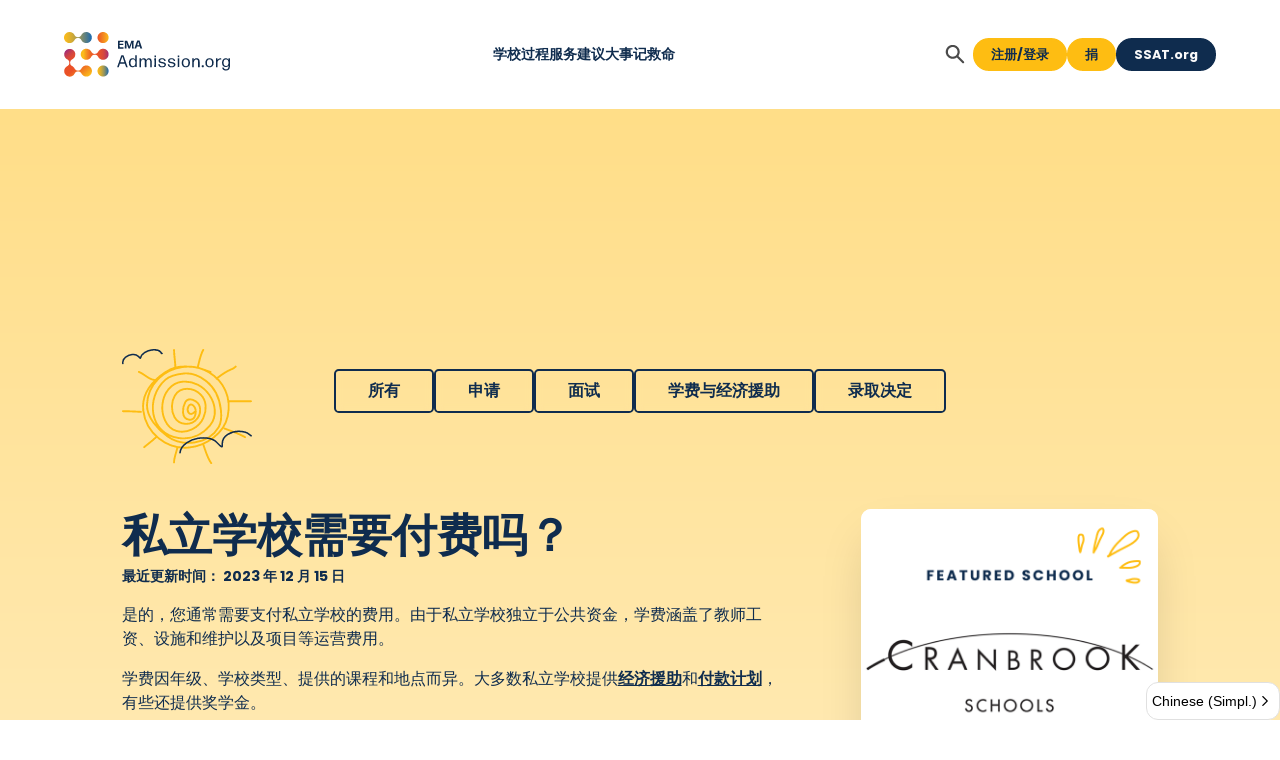

--- FILE ---
content_type: text/html;charset=UTF-8
request_url: https://zh.admission.org/answer/do-you-have-to-pay-for-private-school
body_size: 67728
content:
<!DOCTYPE html>
<!-- Last Published: Thu Nov 20 2025 21:58:01 GMT+0000 (Coordinated Universal Time) --><html data-wf-domain="www.admission.org" data-wf-page="647a46cb9bc64d3c79c1b6cf" data-wf-site="642ed84f45d235b659bd2c46" lang="zh" data-wf-collection="647a46cb9bc64d3c79c1b6c7" data-wf-item-slug="do-you-have-to-pay-for-private-school">
<head>
<meta charset="utf-8">
<title>&#31169;&#31435;&#23398;&#26657;&#38656;&#35201;&#20184;&#36153;&#21527;&#65311;</title>
<meta content="&#26159;&#30340;&#65292;&#24744;&#36890;&#24120;&#38656;&#35201;&#25903;&#20184;&#31169;&#31435;&#23398;&#26657;&#30340;&#36153;&#29992;&#12290;&#36153;&#29992;&#22240;&#23398;&#26657;&#21644;&#24180;&#32423;&#32780;&#24322;&#65292;&#22823;&#22810;&#25968;&#23398;&#26657;&#25552;&#20379;&#23398;&#36153;&#25903;&#20184;&#35745;&#21010;&#21644;&#32463;&#27982;&#25588;&#21161;&#12290;" name="description">
<meta content="Do you have to pay for private school?" property="og:title">
<meta content="Yes, you typically have to pay for private school. The cost varies by school and grade level, and most schools offer tuition payment plans and financial aid." property="og:description">
<meta content="Do you have to pay for private school?" property="twitter:title">
<meta content="Yes, you typically have to pay for private school. The cost varies by school and grade level, and most schools offer tuition payment plans and financial aid." property="twitter:description">
<meta property="og:type" content="website">
<meta content="summary_large_image" name="twitter:card">
<meta content="width=device-width, initial-scale=1" name="viewport">
<link href="https://cdn.prod.website-files.com/642ed84f45d235b659bd2c46/css/admission-org-redesign.shared.a76aae816.min.css" rel="stylesheet" type="text/css">
<link href="https://fonts.googleapis.com" rel="preconnect">
<link href="https://fonts.gstatic.com" rel="preconnect" crossorigin="anonymous">
<script src="https://ajax.googleapis.com/ajax/libs/webfont/1.6.26/webfont.js" type="text/javascript"></script><script type="text/javascript">WebFont.load({  google: {    families: ["Inconsolata:400,700","Lato:100,100italic,300,300italic,400,400italic,700,700italic,900,900italic","Poppins:regular,700"]  }});</script><script type="text/javascript">!function(o,c){var n=c.documentElement,t=" w-mod-";n.className+=t+"js",("ontouchstart"in o||o.DocumentTouch&&c instanceof DocumentTouch)&&(n.className+=t+"touch")}(window,document);</script><link href="https://cdn.prod.website-files.com/642ed84f45d235b659bd2c46/643ac67e61467045ae37aa82_Favicon.png" rel="shortcut icon" type="image/x-icon">
<link href="https://cdn.prod.website-files.com/642ed84f45d235b659bd2c46/643ac6817f8300e5a2fe9270_webclip.png" rel="apple-touch-icon">
<link href="https://zh.admission.org/answer/do-you-have-to-pay-for-private-school" rel="canonical">
<!-- Google Tag Manager --><script>(function(w,d,s,l,i){w[l]=w[l]||[];w[l].push({'gtm.start':
new Date().getTime(),event:'gtm.js'});var f=d.getElementsByTagName(s)[0],
j=d.createElement(s),dl=l!='dataLayer'?'&l='+l:'';j.async=true;j.src=
'https://www.googletagmanager.com/gtm.js?id='+i+dl;f.parentNode.insertBefore(j,f);
})(window,document,'script','dataLayer','GTM-T8GMMK8');</script><!-- End Google Tag Manager --><!-- Finsweet Cookie Consent --><script async src="https://cdn.jsdelivr.net/npm/@finsweet/cookie-consent@1/fs-cc.js" fs-cc-mode="informational"></script><!-- Jetboost --><script id="jetboost-script" type="text/javascript"> window.JETBOOST_SITE_ID = "clkzis5la00qz0qrxgcova734"; (function(d) { var s = d.createElement("script"); s.src = "https://cdn.jetboost.io/jetboost.js"; s.async = 1; d.getElementsByTagName("head")[0].appendChild(s); })(document); </script><!-- ConveyThis code --><script src="//cdn.conveythis.com/javascript/conveythis-initializer.js"></script><script type="text/javascript">
	document.addEventListener("DOMContentLoaded", function(e) {
		ConveyThis_Initializer.init({
			api_key: "pub_dd71667fc8fabbc322b9cf81212969e3"
		});
	});
</script><!-- End ConveyThis code --><!-- Start of HubSpot Embed Code --><script type="text/javascript" id="hs-script-loader" async defer src="//js.hs-scripts.com/5232910.js"></script><!-- End of HubSpot Embed Code --><!-- ConveyThis code --><script src="//cdn.conveythis.com/javascript/conveythis-initializer.js"></script><script type="text/javascript">
	document.addEventListener("DOMContentLoaded", function(e) {
		ConveyThis_Initializer.init({
			api_key: "pub_dd71667fc8fabbc322b9cf81212969e3"
		});
	});
</script><!-- End ConveyThis code --><!-- Hotjar Tracking Code for Admission.org --><script>
    (function(h,o,t,j,a,r){
        h.hj=h.hj||function(){(h.hj.q=h.hj.q||[]).push(arguments)};
        h._hjSettings={hjid:3291991,hjsv:6};
        a=o.getElementsByTagName('head')[0];
        r=o.createElement('script');r.async=1;
        r.src=t+h._hjSettings.hjid+j+h._hjSettings.hjsv;
        a.appendChild(r);
    })(window,document,'https://static.hotjar.com/c/hotjar-','.js?sv=');
</script><script src="https://cdn.prod.website-files.com/642ed84f45d235b659bd2c46%2F6544eda5f000985a163a8687%2F687d1560125bac143a1c1dcb%2Ffinsweetcomponentsconfig-1.0.0.js" type="module" async="" siteid="642ed84f45d235b659bd2c46" finsweet="components"></script><link rel="alternate" href="https://admission.org/answer/do-you-have-to-pay-for-private-school" hreflang="x-default">
<link rel="alternate" href="https://admission.org/answer/do-you-have-to-pay-for-private-school" hreflang="en">
<link rel="alternate" href="https://fr.admission.org/answer/do-you-have-to-pay-for-private-school" hreflang="fr">
<link rel="alternate" href="https://zh.admission.org/answer/do-you-have-to-pay-for-private-school" hreflang="zh">
<link rel="alternate" href="https://vi.admission.org/answer/do-you-have-to-pay-for-private-school" hreflang="vi">
<link rel="alternate" href="https://ko.admission.org/answer/do-you-have-to-pay-for-private-school" hreflang="ko">
</head>
<body>
<div class="page-wrapper">
<div class="global-styles w-embed"><style>
/* fix for links to work even if overlapping this wrapper */
.text-scribble-wrapper {
	pointer-events: none;
}
a {
    pointer-events: auto;
}
/* Text links hover with different underline color */
.text-rich-text a:hover, .text-style-link:hover, .button-link:hover, .advice-header-link:hover, .grid_title-link:hover, .footer_link:hover, .text-decoration-yellow:hover {
  text-decoration-color: #FEBD12;
}

/* Article links fix */
a.articles_item-link:hover .heading-small {
	color: #ED4F2A;
  text-decoration: underline;
	text-decoration-color: #FEBD12;
}





/* Get rid of top margin on first element in any rich text element */
.w-richtext > :not(div):first-child, .w-richtext > div:first-child > :first-child {
  margin-top: 0 !important;
}

/* Get rid of bottom margin on last element in any rich text element */
.w-richtext>:last-child, .w-richtext ol li:last-child, .w-richtext ul li:last-child {
	margin-bottom: 0 !important;
}

/* 
Make the following elements inherit typography styles from the parent and not have hardcoded values. 
Important: You will not be able to style for example "All Links" in Designer with this CSS applied.
Uncomment this CSS to use it in the project. Leave this message for future hand-off.
*/
/* 
a,
.w-input,
.w-select,
.w-tab-link,
.w-nav-link,
.w-dropdown-btn,
.w-dropdown-toggle,
.w-dropdown-link {
  color: inherit;
  text-decoration: inherit;
  font-size: inherit;
}
*/

/* Prevent all click and hover interaction with an element */
.pointer-events-off {
	pointer-events: none;
}

/* Enables all click and hover interaction with an element */
.pointer-events-on {
  pointer-events: auto;
}

/* Snippet enables you to add class of div-square which creates and maintains a 1:1 dimension of a div.*/
.div-square::after {
  content: "";
  display: block;
  padding-bottom: 100%;
}

/*Hide focus outline for main content element*/
    main:focus-visible {
    outline: -webkit-focus-ring-color auto 0px;
}

/* Make sure containers never lose their center alignment*/
.container-medium, .container-small, .container-large {
  margin-right: auto !important;
  margin-left: auto !important;
}

/*Reset selects, buttons, and links styles*/
.w-input, .w-select, a {
color: inherit;
text-decoration: inherit;
font-size: inherit;
}

/*Apply "..." after 3 lines of text */
.text-style-3lines {
    display: -webkit-box;
    overflow: hidden;
    -webkit-line-clamp: 3;
    -webkit-box-orient: vertical;
}

/* Apply "..." after 2 lines of text */
.text-style-2lines {
    display: -webkit-box;
    overflow: hidden;
    -webkit-line-clamp: 2;
    -webkit-box-orient: vertical;
}
/* Apply "..." at 100% width */
.truncate-width { 
		width: 100%; 
    white-space: nowrap; 
    overflow: hidden; 
    text-overflow: ellipsis; 
}
/* Removes native scrollbar */
.no-scrollbar {
    -ms-overflow-style: none;  // IE 10+
    overflow: -moz-scrollbars-none;  // Firefox
}

.no-scrollbar::-webkit-scrollbar {
    display: none; // Safari and Chrome
}

/* Adds inline flex display */
.display-inlineflex {
  display: inline-flex;
}

/* These classes are never overwritten */
.hide {
  display: none !important;
}

@media screen and (max-width: 991px) {
    .hide, .hide-tablet {
        display: none !important;
    }
}
  @media screen and (max-width: 767px) {
    .hide-mobile-landscape{
      display: none !important;
    }
}
  @media screen and (max-width: 479px) {
    .hide-mobile{
      display: none !important;
    }
}


/* Hide Admission button on smaller desktop screens */
@media (min-width: 992px) and (max-width: 1100px) {
  .hide-on-small-desktop {
      display: none;
  }
}

/* Hide Register button on smaller desktop screens */
@media (max-width: 359px) {
  .show-tablet-only {
      display: none !important;
  }
}


.margin-0 {
  margin: 0rem !important;
}
  
.padding-0 {
  padding: 0rem !important;
}

.spacing-clean {
padding: 0rem !important;
margin: 0rem !important;
}

.margin-top {
  margin-right: 0rem !important;
  margin-bottom: 0rem !important;
  margin-left: 0rem !important;
}

.padding-top {
  padding-right: 0rem !important;
  padding-bottom: 0rem !important;
  padding-left: 0rem !important;
}
  
.margin-right {
  margin-top: 0rem !important;
  margin-bottom: 0rem !important;
  margin-left: 0rem !important;
}

.padding-right {
  padding-top: 0rem !important;
  padding-bottom: 0rem !important;
  padding-left: 0rem !important;
}

.margin-bottom {
  margin-top: 0rem !important;
  margin-right: 0rem !important;
  margin-left: 0rem !important;
}

.padding-bottom {
  padding-top: 0rem !important;
  padding-right: 0rem !important;
  padding-left: 0rem !important;
}

.margin-left {
  margin-top: 0rem !important;
  margin-right: 0rem !important;
  margin-bottom: 0rem !important;
}
  
.padding-left {
  padding-top: 0rem !important;
  padding-right: 0rem !important;
  padding-bottom: 0rem !important;
}
  
.margin-horizontal {
  margin-top: 0rem !important;
  margin-bottom: 0rem !important;
}

.padding-horizontal {
  padding-top: 0rem !important;
  padding-bottom: 0rem !important;
}

.margin-vertical {
  margin-right: 0rem !important;
  margin-left: 0rem !important;
}
  
.padding-vertical {
  padding-right: 0rem !important;
  padding-left: 0rem !important;
}

</style></div>
<div class="navbar_wrapper"><div class="nav-bar"><div data-collapse="medium" data-animation="default" data-duration="400" data-easing="ease" data-easing2="ease" role="banner" class="navbar-new w-nav">
<div class="padding-global"><div class="container-large is-relative">
<a href="#main-section" class="skip-link">&#36339;&#36807;&#23548;&#33322;</a><div class="nav-wrapper">
<a href="/" tabindex="0" role="button" class="nav-logo-link w-inline-block"><img src="https://cdn.prod.website-files.com/642ed84f45d235b659bd2c46/647d19a9e6bf6662b44b2740_admission-logo.svg" width="150" role="logo" alt="EMA SSAT &#24509;&#26631;" class="navlogo"></a><nav role="menu" class="nav-menu-main w-nav-menu"><div data-hover="true" data-delay="200" data-w-id="43f7cfc5-1b97-ea07-7f8d-7ec341bf3891" class="navbar_menu-dropdown w-dropdown">
<div class="navbar_dropdown-toggle w-dropdown-toggle">
<a href="https://search.admission.org/" id="nav-schools" role="link" target="_blank" class="navbar_dropdown-text-link">&#23398;&#26657;</a><div class="navbar_dropdown-text-link is-tablet">&#23398;&#26657;</div>
</div>
<nav class="navbar_dropdown-list w-dropdown-list"><div class="nav-dropdown-wrapper">
<a href="https://search.admission.org/" id="nav-search" role="navigation" tabindex="0" aria-label="Opens new window." target="_blank" class="nav-dropdown-link w-dropdown-link">&#23398;&#26657;&#25628;&#32034;</a><a href="/schools" id="nav-connect2" role="navigation" tabindex="0" class="nav-dropdown-link w-dropdown-link">&#29305;&#33394;&#23398;&#26657;</a><a href="https://search.admission.org/accepts-sao" id="nav-accepts-sao" role="navigation" tabindex="0" aria-label="Opens new window." target="_blank" class="nav-dropdown-link w-dropdown-link">&#25509;&#21463; SAO</a><a href="https://search.admission.org/boarding-schools" id="nav-boarding" role="navigation" tabindex="0" aria-label="Opens new window." target="_blank" class="nav-dropdown-link w-dropdown-link">&#23492;&#23487;&#23398;&#26657;</a><a href="https://search.admission.org/day-schools" id="nav-accepts-sao" role="navigation" tabindex="0" aria-label="Opens new window." target="_blank" class="nav-dropdown-link w-dropdown-link">&#26085;&#26657;</a><a href="https://search.admission.org/high-schools" id="nav-accepts-sao" role="navigation" tabindex="0" aria-label="Opens new window." target="_blank" class="nav-dropdown-link w-dropdown-link">&#39640;&#20013;</a><a href="https://search.admission.org/middle-schools" id="nav-accepts-sao" role="navigation" tabindex="0" aria-label="Opens new window." target="_blank" class="nav-dropdown-link w-dropdown-link">&#20013;&#23398;</a><a href="https://search.admission.org/elementary-schools" id="nav-accepts-sao" role="navigation" tabindex="0" aria-label="Opens new window." target="_blank" class="nav-dropdown-link w-dropdown-link">&#23567;&#23398;</a><a href="https://search.admission.org/offers-financial-aid" id="nav-accepts-sao" role="navigation" tabindex="0" aria-label="Opens new window." target="_blank" class="nav-dropdown-link w-dropdown-link">&#25552;&#20379;&#32463;&#27982;&#25588;&#21161;</a>
</div></nav>
</div>
<div data-hover="true" data-delay="200" data-w-id="34c194c0-6563-23c8-1e25-a0464753f085" class="navbar_menu-dropdown w-dropdown">
<div class="navbar_dropdown-toggle w-dropdown-toggle">
<a href="/process/application-process" id="nav-process" role="link" class="navbar_dropdown-text-link">&#36807;&#31243;</a><div class="navbar_dropdown-text-link is-tablet">&#36807;&#31243;</div>
</div>
<nav class="navbar_dropdown-list w-dropdown-list"><div class="nav-dropdown-wrapper">
<a href="/process/application-process" id="nav-process2" role="navigation" tabindex="0" class="nav-dropdown-link w-dropdown-link">&#30003;&#35831;&#27969;&#31243;</a><a href="/questions/all" id="nav-process2" role="navigation" tabindex="0" class="nav-dropdown-link w-dropdown-link">&#38382;&#39064;</a><a href="/process/financial-aid" tabindex="0" role="navigation" class="nav-dropdown-link w-dropdown-link">&#32463;&#27982;&#36164;&#21161;</a><a href="/process/private-school-interviews" id="nav-interviewing" role="navigation" tabindex="0" class="nav-dropdown-link w-dropdown-link">&#38754;&#35797;</a><a href="/process/admission-assessments" id="nav-assessment" role="navigation" tabindex="0" class="nav-dropdown-link w-dropdown-link">&#35780;&#23450;</a><a href="/process/admission-decisions" id="nav-decisions" role="navigation" tabindex="0" class="nav-dropdown-link w-dropdown-link">&#24405;&#21462;&#20915;&#23450;</a>
</div></nav>
</div>
<div data-hover="true" data-delay="200" data-w-id="34c194c0-6563-23c8-1e25-a0464753f0b5" class="navbar_menu-dropdown w-dropdown">
<div class="navbar_dropdown-toggle w-dropdown-toggle">
<a href="/services/admission-services" id="nav-services" role="link" class="navbar_dropdown-text-link">&#26381;&#21153;</a><div class="navbar_dropdown-text-link is-tablet">&#26381;&#21153;</div>
</div>
<nav class="navbar_dropdown-list w-dropdown-list"><div class="nav-dropdown-wrapper">
<a href="/services/admission-services" id="nav-admission-services" role="navigation" tabindex="0" class="nav-dropdown-link w-dropdown-link">&#20837;&#23398;&#26381;&#21153;</a><a href="/services/standard-application-online-sao" id="nav-sao" role="navigation" tabindex="0" class="nav-dropdown-link w-dropdown-link">Standard Application Online</a><a href="https://www.ssat.org/" id="nav-ssat" role="navigation" tabindex="0" aria-label="Opens new window." target="_blank" class="nav-dropdown-link w-dropdown-link">SSAT</a><a href="/services/character-skills-snapshot" id="nav-snapshot" role="navigation" tabindex="0" class="nav-dropdown-link w-dropdown-link">Character Skills Snapshot</a><a href="/services/connect-with-schools" id="nav-connect" role="navigation" tabindex="0" class="nav-dropdown-link w-dropdown-link">&#19982;&#23398;&#26657;&#32852;&#31995;</a><a href="/services/concierge" id="nav-admission-concierge" role="navigation" tabindex="0" class="nav-dropdown-link w-dropdown-link">Admission Concierge</a>
</div></nav>
</div>
<div data-hover="true" data-delay="200" data-w-id="34c194c0-6563-23c8-1e25-a0464753f09c" class="navbar_menu-dropdown w-dropdown">
<div class="navbar_dropdown-toggle w-dropdown-toggle">
<a href="/advice" id="nav-advice" role="link" class="navbar_dropdown-text-link">&#24314;&#35758;</a><div class="navbar_dropdown-text-link is-tablet">&#24314;&#35758;</div>
</div>
<nav class="navbar_dropdown-list w-dropdown-list"><div class="nav-dropdown-wrapper">
<a href="/advice" id="nav-latest-tips" role="navigation" tabindex="0" class="nav-dropdown-link w-dropdown-link">&#26368;&#26032;&#25552;&#31034;</a><a href="/admissionchat" id="nav-admissionchat" role="navigation" tabindex="0" class="nav-dropdown-link w-dropdown-link">#admissionchat</a><a href="/tips/discover" id="nav-discover" role="navigation" tabindex="0" class="nav-dropdown-link w-dropdown-link">&#21457;&#29616;</a><a href="/tips/apply" id="nav-apply" role="navigation" tabindex="0" class="nav-dropdown-link w-dropdown-link">&#24212;&#29992;</a><a href="/tips/assessments" id="nav-assessment2" role="navigation" tabindex="0" class="nav-dropdown-link w-dropdown-link">&#35780;&#23450;</a><a href="/tips/enroll" id="nav-enroll" role="navigation" tabindex="0" class="nav-dropdown-link w-dropdown-link">&#27880;&#20876;&#24182;&#21462;&#24471;&#25104;&#23601;</a>
</div></nav>
</div>
<div data-hover="true" data-delay="200" data-w-id="497847c6-ce4e-2c1c-84e2-c65c1420e3e8" class="navbar_menu-dropdown w-dropdown">
<div class="navbar_dropdown-toggle w-dropdown-toggle">
<a href="/events" id="nav-advice" role="link" class="navbar_dropdown-text-link">&#22823;&#20107;&#35760;</a><div class="navbar_dropdown-text-link is-tablet">&#22823;&#20107;&#35760;</div>
</div>
<nav class="navbar_dropdown-list w-dropdown-list"><div class="nav-dropdown-wrapper">
<a href="/events" id="nav-latest-tips" role="navigation" tabindex="0" class="nav-dropdown-link w-dropdown-link">&#25509;&#19979;&#26469;&#30340;&#27963;&#21160;</a><a href="/on-demand-presentations" id="nav-admissionchat" role="navigation" tabindex="0" class="nav-dropdown-link w-dropdown-link">&#28857;&#25773;&#28436;&#31034;</a>
</div></nav>
</div>
<div data-hover="true" data-delay="200" data-w-id="f8f7c5dc-6f10-7695-1619-1b8b9d6e9526" class="navbar_menu-dropdown w-dropdown">
<div class="navbar_dropdown-toggle w-dropdown-toggle">
<a href="/help" id="nav-help" role="link" class="navbar_dropdown-text-link">&#25937;&#21629;</a><div class="navbar_dropdown-text-link is-tablet">&#25937;&#21629;</div>
</div>
<nav class="navbar_dropdown-list w-dropdown-list"><div class="nav-dropdown-wrapper">
<a href="/help" id="nav-help2" role="navigation" tabindex="0" class="nav-dropdown-link w-dropdown-link">&#24110;&#21161;&#20013;&#24515;</a><a href="/alerts" id="nav-help2" role="navigation" tabindex="0" class="nav-dropdown-link w-dropdown-link">&#35686;&#25253;&#21644;&#26356;&#26032;</a><a href="/contact-support" id="nav-support" role="navigation" tabindex="0" class="nav-dropdown-link w-dropdown-link">&#32852;&#31995;&#25903;&#25345;</a><a href="/help/what-to-expect-on-test-day" id="nav-test-day" role="navigation" tabindex="0" class="nav-dropdown-link w-dropdown-link">&#32771;&#35797;&#26085;&#25903;&#25345;</a><a href="/hc/account-questions" id="nav-account" role="navigation" tabindex="0" class="nav-dropdown-link w-dropdown-link">&#24080;&#25143;&#38382;&#39064;</a><a href="/hc/general-ssat-questions" id="nav-general-ssat" role="navigation" tabindex="0" class="nav-dropdown-link w-dropdown-link">&#24120;&#35268; SSAT</a><a href="/hc/paper-ssat-questions" id="nav-paper-ssat" role="navigation" tabindex="0" class="nav-dropdown-link w-dropdown-link">&#35770;&#25991; SSAT</a><a href="/hc/ssat-at-home-questions" id="nav-ssat-home" role="navigation" tabindex="0" class="nav-dropdown-link w-dropdown-link">SSAT &#22312;&#23478;</a><a href="/hc/prometric-ssat-questions" id="nav-ssat-prometric" role="navigation" tabindex="0" class="nav-dropdown-link w-dropdown-link">&#26222;&#23572;&#31859;&#29305; SSAT</a><a href="/hc/character-skills-snapshot-questions" id="nav-snapshot2" role="navigation" tabindex="0" class="nav-dropdown-link w-dropdown-link">Character Skills Snapshot</a><a href="/hc/standard-application-online-questions" id="nav-sao2" role="navigation" tabindex="0" class="nav-dropdown-link w-dropdown-link">Standard Application Online</a><a href="/hc/ssat-accommodations-questions" id="nav-accommodations" role="navigation" tabindex="0" class="nav-dropdown-link w-dropdown-link">&#23487;&#33293;</a>
</div></nav>
</div>
<div data-hover="true" data-delay="0" class="nav-mobile-search-dropdown w-dropdown">
<div tabindex="0" role="link" class="navbar_dropdown-toggle-2 w-dropdown-toggle"><div class="navbar_dropdown-text-link is-mobile">&#25628;&#32034;</div></div>
<nav class="navbar_dropdown-list-2 is-right w-dropdown-list"><div class="search-container-mobile-2"><form action="/search" role="search" class="site-search is-mobile w-form">
<input class="search-input-2 is-mobile w-input" maxlength="256" name="query" aria-label="Search Input" placeholder="&#25628;&#32034;&#25105;&#20204;&#30340;&#32593;&#31449;..." type="search" id="search" tabindex="0" required=""><input type="submit" tabindex="0" role="button" class="button w-button" value="&#25628;&#32034;">
</form></div></nav>
</div>
<div class="nav-mobile-menu-buttons-wrapper">
<a href="https://portal.ssat.org" aria-label="Register/Log In: Opens new window." role="button" target="_blank" class="button is-secondary is-alternate w-button">&#27880;&#20876;/&#30331;&#24405;</a><a role="button" href="/help" class="button is-secondary is-alternate w-button">&#24110;&#21161;&#20013;&#24515;</a><a aria-label="Donate: Opens new window." role="button" href="https://portal.ssat.org/donations" target="_blank" class="button is-secondary is-alternate w-button">&#25424;</a><a aria-label="Admission.org: Opens new window." role="button" href="https://zh.admission.org" target="_blank" class="button is-secondary-white w-button">Admission.org</a>
</div></nav><div class="nav-cta-wrapper">
<div id="opensearch" role="button" tabindex="0" data-w-id="34c194c0-6563-23c8-1e25-a0464753f0e1" class="searchelement-2 w-embed"><a href="#" aria-label="Search SSAT" class="nav-icon-link search-nav-link w-inline-block">
	<div class="search-icon w-embed">
<svg width="20" height="21" viewbox="0 0 27 28" fill="none" role="none" xmlns="http://www.w3.org/2000/svg"><path d="M25.5647 23.5354L18.0295 15.9992C19.1885 14.4775 19.8406 12.5211 19.8406 10.4193C19.8406 5.2022 15.6383 1 10.421 1C5.20373 1 1 5.20359 1 10.4207C1 15.6378 5.20234 19.84 10.4196 19.84C12.5215 19.84 14.4046 19.1879 15.9997 18.029L23.5362 25.5652C23.8256 25.8546 24.1884 26 24.5511 26C24.9139 26 25.2753 25.8546 25.5661 25.5652C26.1449 24.9851 26.1448 24.1155 25.5647 23.5354ZM10.421 16.9421C6.79744 16.9421 3.89941 14.0441 3.89941 10.4207C3.89941 6.79724 6.79744 3.89932 10.421 3.89932C14.0446 3.89932 16.9426 6.79724 16.9426 10.4207C16.9426 14.0428 14.0432 16.9421 10.421 16.9421Z" fill="currentColor"></path></svg>
</div>
</a></div>
<a href="#" class="nav-icon-link-2 hide w-inline-block"></a><a data-w-id="34c194c0-6563-23c8-1e25-a0464753f0e3" href="#" class="nav-link-2 close-search-link w-inline-block"><div aria-label="Close search box." role="button" class="close-search-icon-2 w-embed"><svg width="20" height="20" viewbox="0 0 26 26" fill="none" xmlns="http://www.w3.org/2000/svg"><path fill-rule="evenodd" clip-rule="evenodd" d="M1.93934 2.93934C2.52513 2.35355 3.47487 2.35355 4.06066 2.93934L13 11.8787L21.9393 2.93934C22.5251 2.35355 23.4749 2.35355 24.0607 2.93934C24.6464 3.52513 24.6464 4.47487 24.0607 5.06066L15.1213 14L24.0607 22.9393C24.6464 23.5251 24.6464 24.4749 24.0607 25.0607C23.4749 25.6464 22.5251 25.6464 21.9393 25.0607L13 16.1213L4.06066 25.0607C3.47487 25.6464 2.52513 25.6464 1.93934 25.0607C1.35355 24.4749 1.35355 23.5251 1.93934 22.9393L10.8787 14L1.93934 5.06066C1.35355 4.47487 1.35355 3.52513 1.93934 2.93934Z" fill="currentColor"></path></svg></div></a><a href="https://portal.ssat.org" tabindex="0" role="button" aria-label="Register/Log In: Opens new window." target="_blank" class="button is-nav w-button">&#27880;&#20876;/&#30331;&#24405;</a><a tabindex="0" role="button" aria-label="Donate: Opens new window." href="https://portal.ssat.org/donations" target="_blank" class="button is-nav hide-on-small-desktop w-button">&#25424;</a><a tabindex="0" role="button" aria-label="SSAT.org: Opens new window." href="https://www.ssat.org/" target="_blank" class="button is-secondary-white is-small hide-on-small-desktop w-button">SSAT.org</a>
</div>
<div class="nav-menu-button-wrapper">
<a href="https://portal.ssat.org" aria-label="Register/Log In: Opens new window." role="button" target="_blank" class="button is-nav show-tablet-only w-button">&#30331;&#24405;</a><div class="nav-menu-button w-nav-button"><div class="menu-hamburger-icon-2">
<div class="menu-icon-top-2"></div>
<div class="menu-icon-middle-2"></div>
<div class="menu-icon-bottom-2"></div>
</div></div>
</div>
</div>
</div></div>
<div class="search-wrapper-new"><div class="container-834 search-container"><form action="/search" role="search" class="site-search w-form">
<input class="search-input-2 w-input" maxlength="256" name="query" aria-label="Search Input" placeholder="&#25628;&#32034;&#25105;&#20204;&#30340;&#32593;&#31449;..." tab-index="0" type="search" id="search-2" required=""><input type="submit" tab-index="0" role="button" class="button is-purple w-button" value="&#25628;&#32034;">
</form></div></div>
</div></div></div>
<main id="main-section" class="main-wrapper"><header id="questions" class="section-questions background-gradient-yellowwhite"><div class="content-wrapper"><div class="padding-global"><div class="container-large"><div class="padding-section-xlarge-ask">
<header class="section_article"><div class="padding-global"><div class="container-large"><div class="padding-section-answers">
<div class="drawing-text-wrapper">
<img src="https://cdn.prod.website-files.com/642ed84f45d235b659bd2c46/647cf822d622353242556ce7_sun-scribble.svg" loading="lazy" alt="&#25163;&#32472;&#22826;&#38451;&#22270;&#24418;&#12290;" class="parent-questions_sun"><img src="https://cdn.prod.website-files.com/642ed84f45d235b659bd2c46/647cf8223898dfebbc9908d5_birds-scribble-2.svg" loading="lazy" alt="&#25163;&#32472;&#40479;&#22270;&#24418;&#12290;" class="parent-questions_birds">
</div>
<div class="margin-bottom margin-huge"><div class="w-dyn-list"><div role="list" class="button-group is-center w-dyn-items">
<div role="listitem" class="w-dyn-item"><a href="/questions/all" class="button-category is-darkblue w-inline-block"><div>&#25152;&#26377;</div></a></div>
<div role="listitem" class="w-dyn-item"><a href="/questions/applying" class="button-category is-darkblue w-inline-block"><div>&#30003;&#35831;</div></a></div>
<div role="listitem" class="w-dyn-item"><a href="/questions/interviewing" class="button-category is-darkblue w-inline-block"><div>&#38754;&#35797;</div></a></div>
<div role="listitem" class="w-dyn-item"><a href="/questions/tuition-financial-aid" class="button-category is-darkblue w-inline-block"><div>&#23398;&#36153;&#19982;&#32463;&#27982;&#25588;&#21161;</div></a></div>
<div role="listitem" class="w-dyn-item"><a href="/questions/admission-decisions" class="button-category is-darkblue w-inline-block"><div>&#24405;&#21462;&#20915;&#23450;</div></a></div>
</div></div></div>
<div class="article-content_component">
<div class="article-content_content">
<div class="margin-bottom margin-xxsmall"><h1 class="heading-style-h1">&#31169;&#31435;&#23398;&#26657;&#38656;&#35201;&#20184;&#36153;&#21527;&#65311;</h1></div>
<div class="margin-bottom margin-small text-size-small display-inline">
<div>&#26368;&#36817;&#26356;&#26032;&#26102;&#38388;&#65306;&nbsp;</div>
<div>2023 &#24180; 12 &#26376; 15 &#26085;</div>
</div>
<div class="margin-bottom margin-large"><div class="text-rich-text w-richtext">
<p>&#26159;&#30340;&#65292;&#24744;&#36890;&#24120;&#38656;&#35201;&#25903;&#20184;&#31169;&#31435;&#23398;&#26657;&#30340;&#36153;&#29992;&#12290;&#30001;&#20110;&#31169;&#31435;&#23398;&#26657;&#29420;&#31435;&#20110;&#20844;&#20849;&#36164;&#37329;&#65292;&#23398;&#36153;&#28085;&#30422;&#20102;&#25945;&#24072;&#24037;&#36164;&#12289;&#35774;&#26045;&#21644;&#32500;&#25252;&#20197;&#21450;&#39033;&#30446;&#31561;&#36816;&#33829;&#36153;&#29992;&#12290;&nbsp;</p>
<p>&#23398;&#36153;&#22240;&#24180;&#32423;&#12289;&#23398;&#26657;&#31867;&#22411;&#12289;&#25552;&#20379;&#30340;&#35838;&#31243;&#21644;&#22320;&#28857;&#32780;&#24322;&#12290;&#22823;&#22810;&#25968;&#31169;&#31435;&#23398;&#26657;&#25552;&#20379;<a href="https://www.admission.org/process/financial-aid">&#32463;&#27982;&#25588;&#21161;</a>&#21644;<a href="http://www.admission.org/answer/do-private-schools-offer-payment-plans">&#20184;&#27454;&#35745;&#21010;</a>&#65292;&#26377;&#20123;&#36824;&#25552;&#20379;&#22870;&#23398;&#37329;&#12290;</p>
<p>&#31169;&#31435;&#23398;&#26657;&#36890;&#24120;&#20250;&#23545;&#26657;&#26381;&#12289;&#33203;&#39135;&#35745;&#21010;&#12289;&#25216;&#26415;&#12289;&#20132;&#36890;&#12289;&#35838;&#21518;&#25176;&#31649;&#12289;&#35838;&#22806;&#27963;&#21160;&#12289;&#23454;&#22320;&#32771;&#23519;&#12289;&#20986;&#22269;&#30041;&#23398;&#31561;&#25910;&#21462;&#39069;&#22806;&#36153;&#29992;&#12290;&#20102;&#35299;&#26377;&#20851;&#39069;&#22806;&#36153;&#29992;&#30340;&#26356;&#22810;&#20449;&#24687;&#12290;</p>
<p>&#36824;&#26377;&#19982;&#30003;&#35831;&#36807;&#31243;&#30456;&#20851;&#30340;&#36153;&#29992;&#65292;&#29305;&#21035;&#26159;&#30003;&#35831;&#36153;&#21644;&#20837;&#23398;&#35780;&#20272;&#36153;&#12290;&#22914;&#26524;&#36825;&#20123;&#30003;&#35831;&#36153;&#23545;&#24744;&#30340;&#23478;&#24237;&#26500;&#25104;&#38556;&#30861;&#65292;&#35831;&#21521;&#23398;&#26657;&#35810;&#38382;&#36153;&#29992;&#20943;&#20813;&#20107;&#23452;&#12290;</p>
<p>&#23398;&#21040;&#26356;&#22810;&#65306;</p>
<ul role="list">
<li><a href="https://zh.admission.org/process/financial-aid">&#30003;&#35831;&#36130;&#25919;&#25588;&#21161;</a></li>
<li><a href="https://zh.admission.org/advice/lets-talk-about-financial-aid">&#25105;&#20204;&#26469;&#35848;&#35848;&#32463;&#27982;&#25588;&#21161;</a></li>
<li><a href="https://zh.admission.org/advice/private-vs-independent-schools-whats-the-difference">&#31169;&#31435;&#23398;&#26657;&#19982;&#29420;&#31435;&#23398;&#26657;&#65306;&#26377;&#20160;&#20040;&#21306;&#21035;&#65311;</a></li>
</ul>
</div></div>
<div class="margin-bottom margin-small text-size-small display-inline">
<div class="back-button-category hide w-embed"><a tabindex="0" role="button" href="/questions/tuition-financial-aid" class="back-button w-button">&#32972;&#37096;</a></div>
<div class="back-button hide w-embed"><button onclick="history.back()" style="background-color:transparent;padding:0">&#32972;&#37096;</button></div>
<div class="back-button-js-embed w-embed w-script">
<script>
function goBack () {
if (document.referrer == "") {
    window.open("/questions/tuition-financial-aid", "_self");
} else {
    history.back()
}
}
</script><a tabindex="0" role="button" href="#" onclick="goBack()" class="back-button w-button">&#32972;&#37096;</a>
</div>
</div>
</div>
<div class="article-related-column">
<div class="cta-shadow-wrapper"><div class="sponsored-ad_wrapper-copy w-dyn-list"><div role="list" class="w-dyn-items"><div role="listitem" class="w-dyn-item"><a link_type="featured_school" href="https://zh.admission.org/schools/cranbrook-schools" target="_blank" class="w-inline-block"><img loading="lazy" role="featured_school" alt="&#29305;&#33394;&#23398;&#26657;&#65306;Cranbrook Schools" src="https://cdn.prod.website-files.com/642ed84f45d23562b5bd2c48/6876a3c723134bf4664b7997_Cranbrook-featured-square.png" class="sponsored-side-image"></a></div></div></div></div>
<div class="cta-blue-article"><div class="text-align-center">
<div class="margin-bottom margin-medium"><div class="heading-style-h3">&#20351;&#29992; Standard Application Online &#21487;&#33410;&#30465; 14 &#20010;&#23567;&#26102;&#25110;&#26356;&#38271;&#26102;&#38388;&#12290;</div></div>
<a href="/services/standard-application-online-sao" class="button is-alternate w-button">&#24320;&#22987;&#21543;&#65281;</a>
</div></div>
</div>
</div>
</div></div></div></header><header class="section_related-questions"><div class="padding-global"><div class="container-large"><div><div id="w-node-be6d01bc-5130-0847-a05a-ffd31a9dd0e3-79c1b6cf" class="related-articles_component">
<div class="margin-bottom margin-small"><div class="text-align-center"><h2 class="tagline text-color-orange _1rem">&#30456;&#20851;&#38382;&#39064;</h2></div></div>
<div class="blog-category-related"><div class="related-articles-wrapper w-dyn-list"><div role="list" class="related-articles_grid w-dyn-items">
<div role="listitem" class="related-articles_item-wrapper w-dyn-item"><div class="related-articles_item shadow-large"><a tabindex="0" role="button" href="/answer/do-i-have-to-apply-for-financial-aid-each-year" class="related-articles_item-link w-inline-block"><div class="related-articles_item-content">
<h3 class="heading-style-h5 is-vcentered">&#25105;&#27599;&#24180;&#37117;&#24517;&#39035;&#30003;&#35831;&#32463;&#27982;&#25588;&#21161;&#21527;&#65311;</h3>
<div class="icon-embed-small w-embed"><svg xmlns="http://www.w3.org/2000/svg" width="100%" height="100%" viewbox="0 0 41 40" fill="none" preserveaspectratio="xMidYMid meet" aria-hidden="true" role="img"><ellipse cx="20.2865" cy="20" rx="20.2865" ry="20" fill="#D23612"></ellipse><path fill-rule="evenodd" clip-rule="evenodd" d="M16.3634 15.5049C15.9194 15.5049 15.5595 15.8598 15.5595 16.2975V16.2975C15.5595 16.735 15.919 17.0898 16.3627 17.0901L21.9256 17.0951L15.5595 23.3713C15.2447 23.6816 15.2447 24.1848 15.5595 24.4951V24.4951C15.8742 24.8054 16.3846 24.8054 16.6993 24.4951L23.0655 18.2188L23.0705 23.7032C23.0709 24.1406 23.4307 24.4951 23.8744 24.4951V24.4951C24.3185 24.4951 24.6784 24.1402 24.6784 23.7025V15.5049H16.3634Z" fill="white" stroke="white"></path></svg></div>
</div></a></div></div>
<div role="listitem" class="related-articles_item-wrapper w-dyn-item"><div class="related-articles_item shadow-large"><a tabindex="0" role="button" href="/answer/what-are-529-plans" class="related-articles_item-link w-inline-block"><div class="related-articles_item-content">
<h3 class="heading-style-h5 is-vcentered">&#20160;&#20040;&#26159;529&#35745;&#21010;&#65311;</h3>
<div class="icon-embed-small w-embed"><svg xmlns="http://www.w3.org/2000/svg" width="100%" height="100%" viewbox="0 0 41 40" fill="none" preserveaspectratio="xMidYMid meet" aria-hidden="true" role="img"><ellipse cx="20.2865" cy="20" rx="20.2865" ry="20" fill="#D23612"></ellipse><path fill-rule="evenodd" clip-rule="evenodd" d="M16.3634 15.5049C15.9194 15.5049 15.5595 15.8598 15.5595 16.2975V16.2975C15.5595 16.735 15.919 17.0898 16.3627 17.0901L21.9256 17.0951L15.5595 23.3713C15.2447 23.6816 15.2447 24.1848 15.5595 24.4951V24.4951C15.8742 24.8054 16.3846 24.8054 16.6993 24.4951L23.0655 18.2188L23.0705 23.7032C23.0709 24.1406 23.4307 24.4951 23.8744 24.4951V24.4951C24.3185 24.4951 24.6784 24.1402 24.6784 23.7025V15.5049H16.3634Z" fill="white" stroke="white"></path></svg></div>
</div></a></div></div>
<div role="listitem" class="related-articles_item-wrapper w-dyn-item"><div class="related-articles_item shadow-large"><a tabindex="0" role="button" href="/answer/what-are-coverdell-education-savings-accounts-esa" class="related-articles_item-link w-inline-block"><div class="related-articles_item-content">
<h3 class="heading-style-h5 is-vcentered">&#20160;&#20040;&#26159; Coverdell &#25945;&#32946;&#20648;&#33988;&#36134;&#25143; (ESA)&#65311;</h3>
<div class="icon-embed-small w-embed"><svg xmlns="http://www.w3.org/2000/svg" width="100%" height="100%" viewbox="0 0 41 40" fill="none" preserveaspectratio="xMidYMid meet" aria-hidden="true" role="img"><ellipse cx="20.2865" cy="20" rx="20.2865" ry="20" fill="#D23612"></ellipse><path fill-rule="evenodd" clip-rule="evenodd" d="M16.3634 15.5049C15.9194 15.5049 15.5595 15.8598 15.5595 16.2975V16.2975C15.5595 16.735 15.919 17.0898 16.3627 17.0901L21.9256 17.0951L15.5595 23.3713C15.2447 23.6816 15.2447 24.1848 15.5595 24.4951V24.4951C15.8742 24.8054 16.3846 24.8054 16.6993 24.4951L23.0655 18.2188L23.0705 23.7032C23.0709 24.1406 23.4307 24.4951 23.8744 24.4951V24.4951C24.3185 24.4951 24.6784 24.1402 24.6784 23.7025V15.5049H16.3634Z" fill="white" stroke="white"></path></svg></div>
</div></a></div></div>
<div role="listitem" class="related-articles_item-wrapper w-dyn-item"><div class="related-articles_item shadow-large"><a tabindex="0" role="button" href="/answer/is-private-school-tuition-tax-deductible" class="related-articles_item-link w-inline-block"><div class="related-articles_item-content">
<h3 class="heading-style-h5 is-vcentered">&#31169;&#31435;&#23398;&#26657;&#23398;&#36153;&#21487;&#20197;&#20813;&#31246;&#21527;&#65311;</h3>
<div class="icon-embed-small w-embed"><svg xmlns="http://www.w3.org/2000/svg" width="100%" height="100%" viewbox="0 0 41 40" fill="none" preserveaspectratio="xMidYMid meet" aria-hidden="true" role="img"><ellipse cx="20.2865" cy="20" rx="20.2865" ry="20" fill="#D23612"></ellipse><path fill-rule="evenodd" clip-rule="evenodd" d="M16.3634 15.5049C15.9194 15.5049 15.5595 15.8598 15.5595 16.2975V16.2975C15.5595 16.735 15.919 17.0898 16.3627 17.0901L21.9256 17.0951L15.5595 23.3713C15.2447 23.6816 15.2447 24.1848 15.5595 24.4951V24.4951C15.8742 24.8054 16.3846 24.8054 16.6993 24.4951L23.0655 18.2188L23.0705 23.7032C23.0709 24.1406 23.4307 24.4951 23.8744 24.4951V24.4951C24.3185 24.4951 24.6784 24.1402 24.6784 23.7025V15.5049H16.3634Z" fill="white" stroke="white"></path></svg></div>
</div></a></div></div>
<div role="listitem" class="related-articles_item-wrapper w-dyn-item"><div class="related-articles_item shadow-large"><a tabindex="0" role="button" href="/answer/do-private-schools-offer-scholarships" class="related-articles_item-link w-inline-block"><div class="related-articles_item-content">
<h3 class="heading-style-h5 is-vcentered">&#31169;&#31435;&#23398;&#26657;&#25552;&#20379;&#22870;&#23398;&#37329;&#21527;&#65311;</h3>
<div class="icon-embed-small w-embed"><svg xmlns="http://www.w3.org/2000/svg" width="100%" height="100%" viewbox="0 0 41 40" fill="none" preserveaspectratio="xMidYMid meet" aria-hidden="true" role="img"><ellipse cx="20.2865" cy="20" rx="20.2865" ry="20" fill="#D23612"></ellipse><path fill-rule="evenodd" clip-rule="evenodd" d="M16.3634 15.5049C15.9194 15.5049 15.5595 15.8598 15.5595 16.2975V16.2975C15.5595 16.735 15.919 17.0898 16.3627 17.0901L21.9256 17.0951L15.5595 23.3713C15.2447 23.6816 15.2447 24.1848 15.5595 24.4951V24.4951C15.8742 24.8054 16.3846 24.8054 16.6993 24.4951L23.0655 18.2188L23.0705 23.7032C23.0709 24.1406 23.4307 24.4951 23.8744 24.4951V24.4951C24.3185 24.4951 24.6784 24.1402 24.6784 23.7025V15.5049H16.3634Z" fill="white" stroke="white"></path></svg></div>
</div></a></div></div>
<div role="listitem" class="related-articles_item-wrapper w-dyn-item"><div class="related-articles_item shadow-large"><a tabindex="0" role="button" href="/answer/what-is-tuition-insurance" class="related-articles_item-link w-inline-block"><div class="related-articles_item-content">
<h3 class="heading-style-h5 is-vcentered">&#20160;&#20040;&#26159;&#23398;&#36153;&#20445;&#38505;&#65311;&#36825;&#20540;&#24471;&#20040;&#65311;</h3>
<div class="icon-embed-small w-embed"><svg xmlns="http://www.w3.org/2000/svg" width="100%" height="100%" viewbox="0 0 41 40" fill="none" preserveaspectratio="xMidYMid meet" aria-hidden="true" role="img"><ellipse cx="20.2865" cy="20" rx="20.2865" ry="20" fill="#D23612"></ellipse><path fill-rule="evenodd" clip-rule="evenodd" d="M16.3634 15.5049C15.9194 15.5049 15.5595 15.8598 15.5595 16.2975V16.2975C15.5595 16.735 15.919 17.0898 16.3627 17.0901L21.9256 17.0951L15.5595 23.3713C15.2447 23.6816 15.2447 24.1848 15.5595 24.4951V24.4951C15.8742 24.8054 16.3846 24.8054 16.6993 24.4951L23.0655 18.2188L23.0705 23.7032C23.0709 24.1406 23.4307 24.4951 23.8744 24.4951V24.4951C24.3185 24.4951 24.6784 24.1402 24.6784 23.7025V15.5049H16.3634Z" fill="white" stroke="white"></path></svg></div>
</div></a></div></div>
<div role="listitem" class="related-articles_item-wrapper w-dyn-item"><div class="related-articles_item shadow-large"><a tabindex="0" role="button" href="/answer/when-do-private-school-financial-aid-decisions-come-out" class="related-articles_item-link w-inline-block"><div class="related-articles_item-content">
<h3 class="heading-style-h5 is-vcentered">&#31169;&#31435;&#23398;&#26657;&#36130;&#25919;&#25588;&#21161;&#20915;&#23450;&#20309;&#26102;&#20844;&#24067;&#65311;</h3>
<div class="icon-embed-small w-embed"><svg xmlns="http://www.w3.org/2000/svg" width="100%" height="100%" viewbox="0 0 41 40" fill="none" preserveaspectratio="xMidYMid meet" aria-hidden="true" role="img"><ellipse cx="20.2865" cy="20" rx="20.2865" ry="20" fill="#D23612"></ellipse><path fill-rule="evenodd" clip-rule="evenodd" d="M16.3634 15.5049C15.9194 15.5049 15.5595 15.8598 15.5595 16.2975V16.2975C15.5595 16.735 15.919 17.0898 16.3627 17.0901L21.9256 17.0951L15.5595 23.3713C15.2447 23.6816 15.2447 24.1848 15.5595 24.4951V24.4951C15.8742 24.8054 16.3846 24.8054 16.6993 24.4951L23.0655 18.2188L23.0705 23.7032C23.0709 24.1406 23.4307 24.4951 23.8744 24.4951V24.4951C24.3185 24.4951 24.6784 24.1402 24.6784 23.7025V15.5049H16.3634Z" fill="white" stroke="white"></path></svg></div>
</div></a></div></div>
<div role="listitem" class="related-articles_item-wrapper w-dyn-item"><div class="related-articles_item shadow-large"><a tabindex="0" role="button" href="/answer/can-i-appeal-financial-aid-decisions" class="related-articles_item-link w-inline-block"><div class="related-articles_item-content">
<h3 class="heading-style-h5 is-vcentered">&#25105;&#21487;&#20197;&#23545;&#32463;&#27982;&#25588;&#21161;&#20915;&#23450;&#25552;&#20986;&#19978;&#35785;&#21527;&#65311;</h3>
<div class="icon-embed-small w-embed"><svg xmlns="http://www.w3.org/2000/svg" width="100%" height="100%" viewbox="0 0 41 40" fill="none" preserveaspectratio="xMidYMid meet" aria-hidden="true" role="img"><ellipse cx="20.2865" cy="20" rx="20.2865" ry="20" fill="#D23612"></ellipse><path fill-rule="evenodd" clip-rule="evenodd" d="M16.3634 15.5049C15.9194 15.5049 15.5595 15.8598 15.5595 16.2975V16.2975C15.5595 16.735 15.919 17.0898 16.3627 17.0901L21.9256 17.0951L15.5595 23.3713C15.2447 23.6816 15.2447 24.1848 15.5595 24.4951V24.4951C15.8742 24.8054 16.3846 24.8054 16.6993 24.4951L23.0655 18.2188L23.0705 23.7032C23.0709 24.1406 23.4307 24.4951 23.8744 24.4951V24.4951C24.3185 24.4951 24.6784 24.1402 24.6784 23.7025V15.5049H16.3634Z" fill="white" stroke="white"></path></svg></div>
</div></a></div></div>
<div role="listitem" class="related-articles_item-wrapper w-dyn-item"><div class="related-articles_item shadow-large"><a tabindex="0" role="button" href="/answer/how-to-apply-for-financial-aid" class="related-articles_item-link w-inline-block"><div class="related-articles_item-content">
<h3 class="heading-style-h5 is-vcentered">&#22914;&#20309;&#30003;&#35831;&#32463;&#27982;&#25588;&#21161;&#65311;</h3>
<div class="icon-embed-small w-embed"><svg xmlns="http://www.w3.org/2000/svg" width="100%" height="100%" viewbox="0 0 41 40" fill="none" preserveaspectratio="xMidYMid meet" aria-hidden="true" role="img"><ellipse cx="20.2865" cy="20" rx="20.2865" ry="20" fill="#D23612"></ellipse><path fill-rule="evenodd" clip-rule="evenodd" d="M16.3634 15.5049C15.9194 15.5049 15.5595 15.8598 15.5595 16.2975V16.2975C15.5595 16.735 15.919 17.0898 16.3627 17.0901L21.9256 17.0951L15.5595 23.3713C15.2447 23.6816 15.2447 24.1848 15.5595 24.4951V24.4951C15.8742 24.8054 16.3846 24.8054 16.6993 24.4951L23.0655 18.2188L23.0705 23.7032C23.0709 24.1406 23.4307 24.4951 23.8744 24.4951V24.4951C24.3185 24.4951 24.6784 24.1402 24.6784 23.7025V15.5049H16.3634Z" fill="white" stroke="white"></path></svg></div>
</div></a></div></div>
<div role="listitem" class="related-articles_item-wrapper w-dyn-item"><div class="related-articles_item shadow-large"><a tabindex="0" role="button" href="/answer/how-to-afford-private-school" class="related-articles_item-link w-inline-block"><div class="related-articles_item-content">
<h3 class="heading-style-h5 is-vcentered">&#22914;&#20309;&#36127;&#25285;&#31169;&#31435;&#23398;&#26657;&#36153;&#29992;&#65311;</h3>
<div class="icon-embed-small w-embed"><svg xmlns="http://www.w3.org/2000/svg" width="100%" height="100%" viewbox="0 0 41 40" fill="none" preserveaspectratio="xMidYMid meet" aria-hidden="true" role="img"><ellipse cx="20.2865" cy="20" rx="20.2865" ry="20" fill="#D23612"></ellipse><path fill-rule="evenodd" clip-rule="evenodd" d="M16.3634 15.5049C15.9194 15.5049 15.5595 15.8598 15.5595 16.2975V16.2975C15.5595 16.735 15.919 17.0898 16.3627 17.0901L21.9256 17.0951L15.5595 23.3713C15.2447 23.6816 15.2447 24.1848 15.5595 24.4951V24.4951C15.8742 24.8054 16.3846 24.8054 16.6993 24.4951L23.0655 18.2188L23.0705 23.7032C23.0709 24.1406 23.4307 24.4951 23.8744 24.4951V24.4951C24.3185 24.4951 24.6784 24.1402 24.6784 23.7025V15.5049H16.3634Z" fill="white" stroke="white"></path></svg></div>
</div></a></div></div>
<div role="listitem" class="related-articles_item-wrapper w-dyn-item"><div class="related-articles_item shadow-large"><a tabindex="0" role="button" href="/answer/do-private-schools-offer-payment-plans" class="related-articles_item-link w-inline-block"><div class="related-articles_item-content">
<h3 class="heading-style-h5 is-vcentered">&#31169;&#31435;&#23398;&#26657;&#25552;&#20379;&#20184;&#27454;&#35745;&#21010;&#21527;&#65311;</h3>
<div class="icon-embed-small w-embed"><svg xmlns="http://www.w3.org/2000/svg" width="100%" height="100%" viewbox="0 0 41 40" fill="none" preserveaspectratio="xMidYMid meet" aria-hidden="true" role="img"><ellipse cx="20.2865" cy="20" rx="20.2865" ry="20" fill="#D23612"></ellipse><path fill-rule="evenodd" clip-rule="evenodd" d="M16.3634 15.5049C15.9194 15.5049 15.5595 15.8598 15.5595 16.2975V16.2975C15.5595 16.735 15.919 17.0898 16.3627 17.0901L21.9256 17.0951L15.5595 23.3713C15.2447 23.6816 15.2447 24.1848 15.5595 24.4951V24.4951C15.8742 24.8054 16.3846 24.8054 16.6993 24.4951L23.0655 18.2188L23.0705 23.7032C23.0709 24.1406 23.4307 24.4951 23.8744 24.4951V24.4951C24.3185 24.4951 24.6784 24.1402 24.6784 23.7025V15.5049H16.3634Z" fill="white" stroke="white"></path></svg></div>
</div></a></div></div>
<div role="listitem" class="related-articles_item-wrapper w-dyn-item"><div class="related-articles_item shadow-large"><a tabindex="0" role="button" href="/answer/do-private-schools-have-fees-other-than-tuition" class="related-articles_item-link w-inline-block"><div class="related-articles_item-content">
<h3 class="heading-style-h5 is-vcentered">&#31169;&#31435;&#23398;&#26657;&#38500;&#20102;&#23398;&#36153;&#36824;&#26377;&#20854;&#20182;&#36153;&#29992;&#21527;&#65311;</h3>
<div class="icon-embed-small w-embed"><svg xmlns="http://www.w3.org/2000/svg" width="100%" height="100%" viewbox="0 0 41 40" fill="none" preserveaspectratio="xMidYMid meet" aria-hidden="true" role="img"><ellipse cx="20.2865" cy="20" rx="20.2865" ry="20" fill="#D23612"></ellipse><path fill-rule="evenodd" clip-rule="evenodd" d="M16.3634 15.5049C15.9194 15.5049 15.5595 15.8598 15.5595 16.2975V16.2975C15.5595 16.735 15.919 17.0898 16.3627 17.0901L21.9256 17.0951L15.5595 23.3713C15.2447 23.6816 15.2447 24.1848 15.5595 24.4951V24.4951C15.8742 24.8054 16.3846 24.8054 16.6993 24.4951L23.0655 18.2188L23.0705 23.7032C23.0709 24.1406 23.4307 24.4951 23.8744 24.4951V24.4951C24.3185 24.4951 24.6784 24.1402 24.6784 23.7025V15.5049H16.3634Z" fill="white" stroke="white"></path></svg></div>
</div></a></div></div>
<div role="listitem" class="related-articles_item-wrapper w-dyn-item"><div class="related-articles_item shadow-large"><a tabindex="0" role="button" href="/answer/what-does-private-school-tuition-cover" class="related-articles_item-link w-inline-block"><div class="related-articles_item-content">
<h3 class="heading-style-h5 is-vcentered">&#31169;&#31435;&#23398;&#26657;&#23398;&#36153;&#28085;&#30422;&#21738;&#20123;&#20869;&#23481;&#65311;</h3>
<div class="icon-embed-small w-embed"><svg xmlns="http://www.w3.org/2000/svg" width="100%" height="100%" viewbox="0 0 41 40" fill="none" preserveaspectratio="xMidYMid meet" aria-hidden="true" role="img"><ellipse cx="20.2865" cy="20" rx="20.2865" ry="20" fill="#D23612"></ellipse><path fill-rule="evenodd" clip-rule="evenodd" d="M16.3634 15.5049C15.9194 15.5049 15.5595 15.8598 15.5595 16.2975V16.2975C15.5595 16.735 15.919 17.0898 16.3627 17.0901L21.9256 17.0951L15.5595 23.3713C15.2447 23.6816 15.2447 24.1848 15.5595 24.4951V24.4951C15.8742 24.8054 16.3846 24.8054 16.6993 24.4951L23.0655 18.2188L23.0705 23.7032C23.0709 24.1406 23.4307 24.4951 23.8744 24.4951V24.4951C24.3185 24.4951 24.6784 24.1402 24.6784 23.7025V15.5049H16.3634Z" fill="white" stroke="white"></path></svg></div>
</div></a></div></div>
</div></div></div>
</div></div></div></div></header>
</div></div></div></div></header><section><section class="section_sponsored-school-horiz"><div class="padding-global"><div class="container-large"><div class="margin-bottom margin-huge"><div class="cta-shadow-wrapper"><div class="sponsored-ad_wrapper w-dyn-list"><div role="list" class="sponsored-ad_list w-dyn-items"><div role="listitem" class="sponsored-ad_item w-dyn-item"><a href="https://zh.admission.org/schools/cranbrook-schools" target="_blank" class="sponsored-ad_link w-inline-block"><img loading="lazy" alt="&#29305;&#33394;&#23398;&#26657;&#65306;Cranbrook Schools" src="https://cdn.prod.website-files.com/642ed84f45d23562b5bd2c48/6876a39c4e8ca814d3a8ad4d_Cranbrook-horizontal-feature.png" sizes="100vw" srcset="https://cdn.prod.website-files.com/642ed84f45d23562b5bd2c48/6876a39c4e8ca814d3a8ad4d_Cranbrook-horizontal-feature-p-500.png 500w, https://cdn.prod.website-files.com/642ed84f45d23562b5bd2c48/6876a39c4e8ca814d3a8ad4d_Cranbrook-horizontal-feature-p-800.png 800w, https://cdn.prod.website-files.com/642ed84f45d23562b5bd2c48/6876a39c4e8ca814d3a8ad4d_Cranbrook-horizontal-feature-p-1080.png 1080w, https://cdn.prod.website-files.com/642ed84f45d23562b5bd2c48/6876a39c4e8ca814d3a8ad4d_Cranbrook-horizontal-feature-p-1600.png 1600w, https://cdn.prod.website-files.com/642ed84f45d23562b5bd2c48/6876a39c4e8ca814d3a8ad4d_Cranbrook-horizontal-feature.png 2600w" class="sponsored-horiz-image"></a></div></div></div></div></div></div></div></section></section><div class="old hide"><section class="section_sponsored-school-horiz"><div class="padding-global"><div class="container-large"><div class="margin-bottom margin-huge"><div class="cta-shadow-wrapper"><div class="sponsored-ad_wrapper w-dyn-list"><div role="list" class="sponsored-ad_list w-dyn-items"><div role="listitem" class="sponsored-ad_item w-dyn-item"><a href="https://zh.admission.org/schools/cranbrook-schools" target="_blank" class="sponsored-ad_link w-inline-block"><img loading="lazy" alt="&#29305;&#33394;&#23398;&#26657;&#65306;Cranbrook Schools" src="https://cdn.prod.website-files.com/642ed84f45d23562b5bd2c48/6876a39c4e8ca814d3a8ad4d_Cranbrook-horizontal-feature.png" sizes="100vw" srcset="https://cdn.prod.website-files.com/642ed84f45d23562b5bd2c48/6876a39c4e8ca814d3a8ad4d_Cranbrook-horizontal-feature-p-500.png 500w, https://cdn.prod.website-files.com/642ed84f45d23562b5bd2c48/6876a39c4e8ca814d3a8ad4d_Cranbrook-horizontal-feature-p-800.png 800w, https://cdn.prod.website-files.com/642ed84f45d23562b5bd2c48/6876a39c4e8ca814d3a8ad4d_Cranbrook-horizontal-feature-p-1080.png 1080w, https://cdn.prod.website-files.com/642ed84f45d23562b5bd2c48/6876a39c4e8ca814d3a8ad4d_Cranbrook-horizontal-feature-p-1600.png 1600w, https://cdn.prod.website-files.com/642ed84f45d23562b5bd2c48/6876a39c4e8ca814d3a8ad4d_Cranbrook-horizontal-feature.png 2600w" class="sponsored-horiz-image"></a></div></div></div></div></div></div></div></section></div>
<section class="section_get-going background-color-green"><div class="padding-global"><div class="container-large"><div class="padding-section-large"><div class="w-layout-grid cta-2col_component">
<div class="cta-2col_content-left">
<h2 class="heading-style-h1 text-color-white">&#35753;&#25105;&#20204;&#24320;&#22987;&#21543;&#65281;</h2>
<img src="https://cdn.prod.website-files.com/642ed84f45d235b659bd2c46/64611d8926be97bcffaed60a_sao-rabbits.svg" loading="lazy" alt="&#20004;&#21482;&#20820;&#23376;&#22868;&#36305;&#30340;&#25163;&#32472;&#22270;&#24418;&#12290;" class="cta-donate_frog">
</div>
<div class="cta-2col_content-right"><div class="margin-bottom margin-small">
<p class="text-size-medium text-color-white">&#20351;&#29992; Standard Application Online &#33410;&#30465;&#30003;&#35831;&#31169;&#31435;&#23398;&#26657;&#30340;&#26102;&#38388;&#12290;&#21482;&#38656;&#19968;&#22871;&#25991;&#20214;&#21644;&#19968;&#31687;&#23398;&#29983;&#35770;&#25991;&#65292;&#21363;&#21487;&#30003;&#35831; 400 &#22810;&#25152;&#21442;&#19982;&#23398;&#26657;&#20013;&#30340;&#20219;&#20309;&#19968;&#25152;&#12290;</p>
<div class="margin-top margin-medium"><div class="button-group"><a href="https://portal.ssat.org/SAP/Applications/Home?utm_source=web&amp;utm_medium=admission&amp;utm_campaign=sao#/dashboard/" target="_blank" class="button is-alternate w-button">&#24320;&#22987;&#30003;&#35831;</a></div></div>
</div></div>
</div></div></div></div></section></main><div class="footer_wrapper">
<div class="cookie-consent"><div fs-cc="banner" class="fs-cc-banner_component">
<div class="fs-cc-banner_container">
<div class="fs-cc-banner_text">&#26412;&#32593;&#31449;&#20351;&#29992;cookies&#65292;&#20197;&#30830;&#20445;&#24744;&#22312;&#25105;&#20204;&#30340;&#32593;&#31449;&#19978;&#33719;&#24471;&#26368;&#20339;&#20307;&#39564;&#12290;<br>
</div>
<div class="button-row-2">
<a aria-label="Learn more: Opens new window." href="/help/privacy-policy-for-the-enrollment-management-association" target="_blank" class="button is-darkblue w-button">&#20102;&#35299;&#26356;&#22810;</a><a fs-cc="close" href="#" class="button w-button">&#30693;&#36947;&#20102;&#65281;</a><div fs-cc="close" class="fs-cc-banner_close hide"><div class="fs-cc-banner_close-icon w-embed"><svg fill="currentColor" aria-hidden="true" focusable="false" viewbox="0 0 16 16"><path d="M9.414 8l4.293-4.293-1.414-1.414L8 6.586 3.707 2.293 2.293 3.707 6.586 8l-4.293 4.293 1.414 1.414L8 9.414l4.293 4.293 1.414-1.414L9.414 8z"></path></svg></div></div>
</div>
</div>
<div fs-cc="interaction" class="fs-cc-banner_trigger"></div>
</div></div>
<footer class="footer_component"><div class="padding-global"><div class="container-large"><div class="padding-vertical padding-xhuge">
<div class="margin-bottom margin-xxlarge"><div class="footer_logosocial-wrapper">
<div class="footer_logosocial-text-wrapper"><a href="#" tabindex="0" role="button" class="w-inline-block"><img src="https://cdn.prod.website-files.com/642ed84f45d235b659bd2c46/643aad78cbd2fd5d1dcfd8ee_admission-logo.svg" loading="lazy" width="175" alt="EMA Admission.org &#24509;&#26631;"></a></div>
<div class="footer-cta_wrapper">
<div class="button-group no-margin-top">
<a href="https://portal.ssat.org/" aria-label="Register/Log In: Opens new window." role="button" target="_blank" class="button is-nav w-button">&#27880;&#20876;/&#30331;&#24405;</a><a href="/help" aria-label="Help Center: Opens new window." role="button" class="button is-secondary-white is-small w-button">&#24110;&#21161;&#20013;&#24515;</a>
</div>
<div class="w-layout-grid footer4_social-list">
<a aria-label="Facebook: Opens new window." role="button" tabindex="0" href="https://www.facebook.com/Admission.org" target="_blank" class="footer4_social-link w-inline-block"><div role="presentation" class="social-icon w-embed"><svg width="24" height="24" viewbox="0 0 24 24" fill="none" role="button" xmlns="http://www.w3.org/2000/svg"><path d="M16.5 6H13.5C12.9477 6 12.5 6.44772 12.5 7V10H16.5C16.6137 9.99748 16.7216 10.0504 16.7892 10.1419C16.8568 10.2334 16.8758 10.352 16.84 10.46L16.1 12.66C16.0318 12.8619 15.8431 12.9984 15.63 13H12.5V20.5C12.5 20.7761 12.2761 21 12 21H9.5C9.22386 21 9 20.7761 9 20.5V13H7.5C7.22386 13 7 12.7761 7 12.5V10.5C7 10.2239 7.22386 10 7.5 10H9V7C9 4.79086 10.7909 3 13 3H16.5C16.7761 3 17 3.22386 17 3.5V5.5C17 5.77614 16.7761 6 16.5 6Z" fill="CurrentColor"></path></svg></div></a><a aria-label="Instagram: Opens new window." role="button" tabindex="0" href="https://www.instagram.com/emaadmissionorg/" target="_blank" class="footer4_social-link w-inline-block"><div class="social-icon w-embed"><svg width="24" height="24" viewbox="0 0 24 24" fill="none" xmlns="http://www.w3.org/2000/svg"><path fill-rule="evenodd" clip-rule="evenodd" d="M16 3H8C5.23858 3 3 5.23858 3 8V16C3 18.7614 5.23858 21 8 21H16C18.7614 21 21 18.7614 21 16V8C21 5.23858 18.7614 3 16 3ZM19.25 16C19.2445 17.7926 17.7926 19.2445 16 19.25H8C6.20735 19.2445 4.75549 17.7926 4.75 16V8C4.75549 6.20735 6.20735 4.75549 8 4.75H16C17.7926 4.75549 19.2445 6.20735 19.25 8V16ZM16.75 8.25C17.3023 8.25 17.75 7.80228 17.75 7.25C17.75 6.69772 17.3023 6.25 16.75 6.25C16.1977 6.25 15.75 6.69772 15.75 7.25C15.75 7.80228 16.1977 8.25 16.75 8.25ZM12 7.5C9.51472 7.5 7.5 9.51472 7.5 12C7.5 14.4853 9.51472 16.5 12 16.5C14.4853 16.5 16.5 14.4853 16.5 12C16.5027 10.8057 16.0294 9.65957 15.1849 8.81508C14.3404 7.97059 13.1943 7.49734 12 7.5ZM9.25 12C9.25 13.5188 10.4812 14.75 12 14.75C13.5188 14.75 14.75 13.5188 14.75 12C14.75 10.4812 13.5188 9.25 12 9.25C10.4812 9.25 9.25 10.4812 9.25 12Z" fill="CurrentColor"></path></svg></div></a><a aria-label="Twitter: Opens new window." role="button" tabindex="0" href="https://www.youtube.com/@Admission.orgAcademy" target="_blank" class="footer4_social-link w-inline-block"><div role="presentation" class="social-icon is-youtube w-embed"><svg width="26" height="22" viewbox="0 0 26 22" fill="none" xmlns="http://www.w3.org/2000/svg"><path fill-rule="evenodd" clip-rule="evenodd" d="M23.7631 3.29088C24.137 3.66474 24.4064 4.13001 24.5445 4.64036C25.3397 7.84121 25.1559 12.8965 24.5599 16.2209C24.4218 16.7312 24.1524 17.1965 23.7786 17.5703C23.4047 17.9442 22.9394 18.2136 22.4291 18.3517C20.5608 18.8612 13.0412 18.8612 13.0412 18.8612C13.0412 18.8612 5.52154 18.8612 3.65321 18.3517C3.14286 18.2136 2.67759 17.9442 2.30374 17.5703C1.92989 17.1965 1.6605 16.7312 1.5224 16.2209C0.722571 13.0339 0.941828 7.97555 1.50696 4.6558C1.64506 4.14545 1.91445 3.68018 2.2883 3.30632C2.66215 2.93247 3.12742 2.66308 3.63777 2.52498C5.5061 2.01544 13.0257 2 13.0257 2C13.0257 2 20.5453 2 22.4137 2.50954C22.924 2.64764 23.3893 2.91703 23.7631 3.29088ZM16.8704 10.4306L10.6324 14.0437V6.81747L16.8704 10.4306Z" fill="currentColor"></path></svg></div></a>
</div>
</div>
</div></div>
<div class="padding-bottom padding-xxlarge"><div class="w-layout-grid footer_top-wrapper">
<div class="footer_link-list">
<div class="footer_column-heading">&#36807;&#31243;</div>
<a href="/process/application-process" class="footer_link">&#30003;&#35831;&#27969;&#31243;</a><a href="/questions/all" class="footer_link">&#38382;&#39064;</a><a href="/process/financial-aid" class="footer_link">&#32463;&#27982;&#36164;&#21161;</a><a href="/process/private-school-interviews" class="footer_link">&#38754;&#35797;</a><a href="/process/admission-assessments" class="footer_link">&#35780;&#20272;</a><a href="/process/admission-decisions" class="footer_link">&#24405;&#21462;&#20915;&#23450;</a>
</div>
<div class="footer_link-list">
<div class="footer_column-heading">&#26381;&#21153;</div>
<a href="/services/admission-services" class="footer_link">&#20837;&#23398;&#26381;&#21153;</a><a aria-label="Opens new window." href="https://www.ssat.org/" target="_blank" class="footer_link">SSAT</a><a href="/services/character-skills-snapshot" class="footer_link">Character Skills Snapshot</a><a href="/services/standard-application-online-sao" class="footer_link">Standard Application Online</a><a href="/services/connect-with-schools" class="footer_link">&#19982;&#23398;&#26657;&#32852;&#31995;</a><a href="/services/concierge" class="footer_link">Admission Concierge</a>
</div>
<div class="footer_link-list">
<div class="footer_column-heading">&#24314;&#35758;</div>
<a href="/advice" class="footer_link">&#26368;&#26032;&#25552;&#31034;</a><a href="/events" class="footer_link">&#22823;&#20107;&#35760;</a><a href="/admissionchat" class="footer_link">#admissionchat</a><a href="/tips/discover" class="footer_link">&#21457;&#29616;</a><a href="/tips/apply" class="footer_link">&#24212;&#29992;</a><a href="/tips/assessment" class="footer_link">&#35780;&#23450;</a><a href="/tips/enroll" class="footer_link">&#27880;&#20876;&#24182;&#21462;&#24471;&#25104;&#23601;</a>
</div>
<div class="footer_link-list">
<div class="footer_column-heading">&#23398;&#26657;</div>
<a href="/schools" class="footer_link">&#29305;&#33394;&#23398;&#26657;</a><a aria-label="Opens new window." href="https://search.admission.org/" target="_blank" class="footer_link">&#23398;&#26657;&#25628;&#32034;</a><a aria-label="Opens new window." href="https://search.admission.org/accepts-sao" target="_blank" class="footer_link">&#25509;&#21463; SAO</a><a aria-label="Opens new window." href="https://search.admission.org/boarding-schools" target="_blank" class="footer_link">&#23492;&#23487;&#23398;&#26657;</a><a aria-label="Opens new window." href="https://search.admission.org/day-schools" target="_blank" class="footer_link">&#26085;&#26657;</a><a aria-label="Opens new window." href="https://search.admission.org/high-schools" target="_blank" class="footer_link">&#39640;&#20013;</a><a aria-label="Opens new window." href="https://search.admission.org/middle-schools" target="_blank" class="footer_link">&#20013;&#23398;</a><a aria-label="Opens new window." href="https://search.admission.org/elementary-schools" target="_blank" class="footer_link">&#23567;&#23398;</a><a aria-label="Opens new window." href="https://search.admission.org/offers-financial-aid" target="_blank" class="footer_link">&#25552;&#20379;&#32463;&#27982;&#25588;&#21161;</a>
</div>
<div class="footer_link-list">
<div class="footer_column-heading">&#24110;&#21161;&#20013;&#24515;</div>
<a href="/help" class="footer_link">&#24110;&#21161;&#25991;&#31456;</a><a href="/contact-support" class="footer_link">&#32852;&#31995;&#25903;&#25345;</a><a href="/help/what-to-expect-on-test-day" class="footer_link">&#32771;&#35797;&#26085;&#25903;&#25345;</a><a href="/hc/account-questions" class="footer_link">&#24080;&#25143;&#38382;&#39064;</a><a href="/hc/general-ssat-questions" class="footer_link">&#24120;&#35268; SSAT</a><a href="/hc/paper-ssat-questions" class="footer_link">&#35770;&#25991; SSAT</a><a href="/hc/ssat-at-home-questions" class="footer_link">SSAT &#22312;&#23478;</a><a href="/hc/prometric-ssat-questions" class="footer_link">&#26222;&#23572;&#31859;&#29305; SSAT</a><a href="/hc/character-skills-snapshot-questions" class="footer_link">Character Skills Snapshot</a><a href="/hc/standard-application-online-questions" class="footer_link">Standard Application Online</a><a href="/hc/ssat-accommodations-questions/hc/ssat-accommodations-questions" class="footer_link">&#23487;&#33293;</a><a href="#" class="link-footer hide">&#25253;&#21517;</a>
</div>
</div></div>
<div class="line-divider"></div>
<div class="padding-top padding-medium"><div class="footer_bottom-wrapper">
<div class="w-layout-grid footer_legal-list">
<div id="w-node-_50551395-8b9b-9283-7de1-8854edf2513f-edf250c1" class="footer_credit-text">&copy; 2024<a href="https://www.enrollment.org/" aria-label="Opens new window." target="_blank" class="ema-footer-link">&#25307;&#29983;&#31649;&#29702;&#21327;&#20250;</a> </div>
<a href="/hc/ema-services-policies" class="footer_legal-link">&#26381;&#21153;&#25919;&#31574;</a><a tabindex="0" role="link" href="/help/privacy-policy-for-the-enrollment-management-association" class="footer_legal-link">&#38544;&#31169;&#25919;&#31574;</a><a tabindex="0" role="link" href="/help/terms-of-use" class="footer_legal-link">&#20351;&#29992;&#26465;&#27454;</a><a aria-label="Opens new window." role="link" tabindex="0" href="https://www.ssat.org/" target="_blank" class="footer_legal-link">SSAT.org</a>
</div>
<div id="w-node-_50551395-8b9b-9283-7de1-8854edf2514b-edf250c1" class="footer_credit-text">The Enrollment Management Association, Inc. (EMA) &#26159;&#19968;&#23478;&#27880;&#20876;&#30340; 501(c)(3) &#38750;&#33829;&#21033;&#32452;&#32455;&#12290;&#31934;&#36873;&#23398;&#26657;&#26159;&#25903;&#25345; Admission.org &#20351;&#21629;&#30340;&#20184;&#36153;&#36190;&#21161;&#21830;&#12290;</div>
<div class="footer_credit-text padding-top padding-xxsmall w-richtext"></div>
</div></div>
</div></div></div></footer>
</div>
</div>
<script src="https://d3e54v103j8qbb.cloudfront.net/js/jquery-3.5.1.min.dc5e7f18c8.js?site=642ed84f45d235b659bd2c46" type="text/javascript" integrity="sha256-9/aliU8dGd2tb6OSsuzixeV4y/faTqgFtohetphbbj0=" crossorigin="anonymous"></script><script src="https://cdn.prod.website-files.com/642ed84f45d235b659bd2c46/js/admission-org-redesign.schunk.36b8fb49256177c8.js" type="text/javascript"></script><script src="https://cdn.prod.website-files.com/642ed84f45d235b659bd2c46/js/admission-org-redesign.schunk.c66b88e911d4485c.js" type="text/javascript"></script><script src="https://cdn.prod.website-files.com/642ed84f45d235b659bd2c46/js/admission-org-redesign.fe3a8f85.1e627d302ffc9454.js" type="text/javascript"></script><!-- Google Tag Manager (noscript) --><noscript><iframe src="https://www.googletagmanager.com/ns.html?id=GTM-T8GMMK8" height="0" width="0" style="display:none;visibility:hidden"></iframe></noscript>
<!-- End Google Tag Manager (noscript) -->



<div data-iframe-height style="clear: both; display: block; height: 0px;"></div>


<!-- Add aria-label to links that open in a new tab -->
<script>
const links = document.querySelectorAll('a[target="_blank"]');
links.forEach(link => {
  link.setAttribute('aria-label', 'Opens in a new tab.');
});
</script><!-- L1 Nav Fix --><script src="https://cdn.jsdelivr.net/gh/ema-integrations/admission@8a23f6d0dc57e84a722a4aa1e82ce7189108f88c/scripts/admission-nav.js"></script>
</body>
</html>


--- FILE ---
content_type: text/css
request_url: https://cdn.prod.website-files.com/642ed84f45d235b659bd2c46/css/admission-org-redesign.shared.a76aae816.min.css
body_size: 49265
content:
html{-webkit-text-size-adjust:100%;-ms-text-size-adjust:100%;font-family:sans-serif}body{margin:0}article,aside,details,figcaption,figure,footer,header,hgroup,main,menu,nav,section,summary{display:block}audio,canvas,progress,video{vertical-align:baseline;display:inline-block}audio:not([controls]){height:0;display:none}[hidden],template{display:none}a{background-color:#0000}a:active,a:hover{outline:0}abbr[title]{border-bottom:1px dotted}b,strong{font-weight:700}dfn{font-style:italic}h1{margin:.67em 0;font-size:2em}mark{color:#000;background:#ff0}small{font-size:80%}sub,sup{vertical-align:baseline;font-size:75%;line-height:0;position:relative}sup{top:-.5em}sub{bottom:-.25em}img{border:0}svg:not(:root){overflow:hidden}hr{box-sizing:content-box;height:0}pre{overflow:auto}code,kbd,pre,samp{font-family:monospace;font-size:1em}button,input,optgroup,select,textarea{color:inherit;font:inherit;margin:0}button{overflow:visible}button,select{text-transform:none}button,html input[type=button],input[type=reset]{-webkit-appearance:button;cursor:pointer}button[disabled],html input[disabled]{cursor:default}button::-moz-focus-inner,input::-moz-focus-inner{border:0;padding:0}input{line-height:normal}input[type=checkbox],input[type=radio]{box-sizing:border-box;padding:0}input[type=number]::-webkit-inner-spin-button,input[type=number]::-webkit-outer-spin-button{height:auto}input[type=search]{-webkit-appearance:none}input[type=search]::-webkit-search-cancel-button,input[type=search]::-webkit-search-decoration{-webkit-appearance:none}legend{border:0;padding:0}textarea{overflow:auto}optgroup{font-weight:700}table{border-collapse:collapse;border-spacing:0}td,th{padding:0}@font-face{font-family:webflow-icons;src:url([data-uri])format("truetype");font-weight:400;font-style:normal}[class^=w-icon-],[class*=\ w-icon-]{speak:none;font-variant:normal;text-transform:none;-webkit-font-smoothing:antialiased;-moz-osx-font-smoothing:grayscale;font-style:normal;font-weight:400;line-height:1;font-family:webflow-icons!important}.w-icon-slider-right:before{content:""}.w-icon-slider-left:before{content:""}.w-icon-nav-menu:before{content:""}.w-icon-arrow-down:before,.w-icon-dropdown-toggle:before{content:""}.w-icon-file-upload-remove:before{content:""}.w-icon-file-upload-icon:before{content:""}*{box-sizing:border-box}html{height:100%}body{color:#333;background-color:#fff;min-height:100%;margin:0;font-family:Arial,sans-serif;font-size:14px;line-height:20px}img{vertical-align:middle;max-width:100%;display:inline-block}html.w-mod-touch *{background-attachment:scroll!important}.w-block{display:block}.w-inline-block{max-width:100%;display:inline-block}.w-clearfix:before,.w-clearfix:after{content:" ";grid-area:1/1/2/2;display:table}.w-clearfix:after{clear:both}.w-hidden{display:none}.w-button{color:#fff;line-height:inherit;cursor:pointer;background-color:#3898ec;border:0;border-radius:0;padding:9px 15px;text-decoration:none;display:inline-block}input.w-button{-webkit-appearance:button}html[data-w-dynpage] [data-w-cloak]{color:#0000!important}.w-code-block{margin:unset}pre.w-code-block code{all:inherit}.w-optimization{display:contents}.w-webflow-badge,.w-webflow-badge>img{box-sizing:unset;width:unset;height:unset;max-height:unset;max-width:unset;min-height:unset;min-width:unset;margin:unset;padding:unset;float:unset;clear:unset;border:unset;border-radius:unset;background:unset;background-image:unset;background-position:unset;background-size:unset;background-repeat:unset;background-origin:unset;background-clip:unset;background-attachment:unset;background-color:unset;box-shadow:unset;transform:unset;direction:unset;font-family:unset;font-weight:unset;color:unset;font-size:unset;line-height:unset;font-style:unset;font-variant:unset;text-align:unset;letter-spacing:unset;-webkit-text-decoration:unset;text-decoration:unset;text-indent:unset;text-transform:unset;list-style-type:unset;text-shadow:unset;vertical-align:unset;cursor:unset;white-space:unset;word-break:unset;word-spacing:unset;word-wrap:unset;transition:unset}.w-webflow-badge{white-space:nowrap;cursor:pointer;box-shadow:0 0 0 1px #0000001a,0 1px 3px #0000001a;visibility:visible!important;opacity:1!important;z-index:2147483647!important;color:#aaadb0!important;overflow:unset!important;background-color:#fff!important;border-radius:3px!important;width:auto!important;height:auto!important;margin:0!important;padding:6px!important;font-size:12px!important;line-height:14px!important;text-decoration:none!important;display:inline-block!important;position:fixed!important;inset:auto 12px 12px auto!important;transform:none!important}.w-webflow-badge>img{position:unset;visibility:unset!important;opacity:1!important;vertical-align:middle!important;display:inline-block!important}h1,h2,h3,h4,h5,h6{margin-bottom:10px;font-weight:700}h1{margin-top:20px;font-size:38px;line-height:44px}h2{margin-top:20px;font-size:32px;line-height:36px}h3{margin-top:20px;font-size:24px;line-height:30px}h4{margin-top:10px;font-size:18px;line-height:24px}h5{margin-top:10px;font-size:14px;line-height:20px}h6{margin-top:10px;font-size:12px;line-height:18px}p{margin-top:0;margin-bottom:10px}blockquote{border-left:5px solid #e2e2e2;margin:0 0 10px;padding:10px 20px;font-size:18px;line-height:22px}figure{margin:0 0 10px}figcaption{text-align:center;margin-top:5px}ul,ol{margin-top:0;margin-bottom:10px;padding-left:40px}.w-list-unstyled{padding-left:0;list-style:none}.w-embed:before,.w-embed:after{content:" ";grid-area:1/1/2/2;display:table}.w-embed:after{clear:both}.w-video{width:100%;padding:0;position:relative}.w-video iframe,.w-video object,.w-video embed{border:none;width:100%;height:100%;position:absolute;top:0;left:0}fieldset{border:0;margin:0;padding:0}button,[type=button],[type=reset]{cursor:pointer;-webkit-appearance:button;border:0}.w-form{margin:0 0 15px}.w-form-done{text-align:center;background-color:#ddd;padding:20px;display:none}.w-form-fail{background-color:#ffdede;margin-top:10px;padding:10px;display:none}label{margin-bottom:5px;font-weight:700;display:block}.w-input,.w-select{color:#333;vertical-align:middle;background-color:#fff;border:1px solid #ccc;width:100%;height:38px;margin-bottom:10px;padding:8px 12px;font-size:14px;line-height:1.42857;display:block}.w-input::placeholder,.w-select::placeholder{color:#999}.w-input:focus,.w-select:focus{border-color:#3898ec;outline:0}.w-input[disabled],.w-select[disabled],.w-input[readonly],.w-select[readonly],fieldset[disabled] .w-input,fieldset[disabled] .w-select{cursor:not-allowed}.w-input[disabled]:not(.w-input-disabled),.w-select[disabled]:not(.w-input-disabled),.w-input[readonly],.w-select[readonly],fieldset[disabled]:not(.w-input-disabled) .w-input,fieldset[disabled]:not(.w-input-disabled) .w-select{background-color:#eee}textarea.w-input,textarea.w-select{height:auto}.w-select{background-color:#f3f3f3}.w-select[multiple]{height:auto}.w-form-label{cursor:pointer;margin-bottom:0;font-weight:400;display:inline-block}.w-radio{margin-bottom:5px;padding-left:20px;display:block}.w-radio:before,.w-radio:after{content:" ";grid-area:1/1/2/2;display:table}.w-radio:after{clear:both}.w-radio-input{float:left;margin:3px 0 0 -20px;line-height:normal}.w-file-upload{margin-bottom:10px;display:block}.w-file-upload-input{opacity:0;z-index:-100;width:.1px;height:.1px;position:absolute;overflow:hidden}.w-file-upload-default,.w-file-upload-uploading,.w-file-upload-success{color:#333;display:inline-block}.w-file-upload-error{margin-top:10px;display:block}.w-file-upload-default.w-hidden,.w-file-upload-uploading.w-hidden,.w-file-upload-error.w-hidden,.w-file-upload-success.w-hidden{display:none}.w-file-upload-uploading-btn{cursor:pointer;background-color:#fafafa;border:1px solid #ccc;margin:0;padding:8px 12px;font-size:14px;font-weight:400;display:flex}.w-file-upload-file{background-color:#fafafa;border:1px solid #ccc;flex-grow:1;justify-content:space-between;margin:0;padding:8px 9px 8px 11px;display:flex}.w-file-upload-file-name{font-size:14px;font-weight:400;display:block}.w-file-remove-link{cursor:pointer;width:auto;height:auto;margin-top:3px;margin-left:10px;padding:3px;display:block}.w-icon-file-upload-remove{margin:auto;font-size:10px}.w-file-upload-error-msg{color:#ea384c;padding:2px 0;display:inline-block}.w-file-upload-info{padding:0 12px;line-height:38px;display:inline-block}.w-file-upload-label{cursor:pointer;background-color:#fafafa;border:1px solid #ccc;margin:0;padding:8px 12px;font-size:14px;font-weight:400;display:inline-block}.w-icon-file-upload-icon,.w-icon-file-upload-uploading{width:20px;margin-right:8px;display:inline-block}.w-icon-file-upload-uploading{height:20px}.w-container{max-width:940px;margin-left:auto;margin-right:auto}.w-container:before,.w-container:after{content:" ";grid-area:1/1/2/2;display:table}.w-container:after{clear:both}.w-container .w-row{margin-left:-10px;margin-right:-10px}.w-row:before,.w-row:after{content:" ";grid-area:1/1/2/2;display:table}.w-row:after{clear:both}.w-row .w-row{margin-left:0;margin-right:0}.w-col{float:left;width:100%;min-height:1px;padding-left:10px;padding-right:10px;position:relative}.w-col .w-col{padding-left:0;padding-right:0}.w-col-1{width:8.33333%}.w-col-2{width:16.6667%}.w-col-3{width:25%}.w-col-4{width:33.3333%}.w-col-5{width:41.6667%}.w-col-6{width:50%}.w-col-7{width:58.3333%}.w-col-8{width:66.6667%}.w-col-9{width:75%}.w-col-10{width:83.3333%}.w-col-11{width:91.6667%}.w-col-12{width:100%}.w-hidden-main{display:none!important}@media screen and (max-width:991px){.w-container{max-width:728px}.w-hidden-main{display:inherit!important}.w-hidden-medium{display:none!important}.w-col-medium-1{width:8.33333%}.w-col-medium-2{width:16.6667%}.w-col-medium-3{width:25%}.w-col-medium-4{width:33.3333%}.w-col-medium-5{width:41.6667%}.w-col-medium-6{width:50%}.w-col-medium-7{width:58.3333%}.w-col-medium-8{width:66.6667%}.w-col-medium-9{width:75%}.w-col-medium-10{width:83.3333%}.w-col-medium-11{width:91.6667%}.w-col-medium-12{width:100%}.w-col-stack{width:100%;left:auto;right:auto}}@media screen and (max-width:767px){.w-hidden-main,.w-hidden-medium{display:inherit!important}.w-hidden-small{display:none!important}.w-row,.w-container .w-row{margin-left:0;margin-right:0}.w-col{width:100%;left:auto;right:auto}.w-col-small-1{width:8.33333%}.w-col-small-2{width:16.6667%}.w-col-small-3{width:25%}.w-col-small-4{width:33.3333%}.w-col-small-5{width:41.6667%}.w-col-small-6{width:50%}.w-col-small-7{width:58.3333%}.w-col-small-8{width:66.6667%}.w-col-small-9{width:75%}.w-col-small-10{width:83.3333%}.w-col-small-11{width:91.6667%}.w-col-small-12{width:100%}}@media screen and (max-width:479px){.w-container{max-width:none}.w-hidden-main,.w-hidden-medium,.w-hidden-small{display:inherit!important}.w-hidden-tiny{display:none!important}.w-col{width:100%}.w-col-tiny-1{width:8.33333%}.w-col-tiny-2{width:16.6667%}.w-col-tiny-3{width:25%}.w-col-tiny-4{width:33.3333%}.w-col-tiny-5{width:41.6667%}.w-col-tiny-6{width:50%}.w-col-tiny-7{width:58.3333%}.w-col-tiny-8{width:66.6667%}.w-col-tiny-9{width:75%}.w-col-tiny-10{width:83.3333%}.w-col-tiny-11{width:91.6667%}.w-col-tiny-12{width:100%}}.w-widget{position:relative}.w-widget-map{width:100%;height:400px}.w-widget-map label{width:auto;display:inline}.w-widget-map img{max-width:inherit}.w-widget-map .gm-style-iw{text-align:center}.w-widget-map .gm-style-iw>button{display:none!important}.w-widget-twitter{overflow:hidden}.w-widget-twitter-count-shim{vertical-align:top;text-align:center;background:#fff;border:1px solid #758696;border-radius:3px;width:28px;height:20px;display:inline-block;position:relative}.w-widget-twitter-count-shim *{pointer-events:none;-webkit-user-select:none;user-select:none}.w-widget-twitter-count-shim .w-widget-twitter-count-inner{text-align:center;color:#999;font-family:serif;font-size:15px;line-height:12px;position:relative}.w-widget-twitter-count-shim .w-widget-twitter-count-clear{display:block;position:relative}.w-widget-twitter-count-shim.w--large{width:36px;height:28px}.w-widget-twitter-count-shim.w--large .w-widget-twitter-count-inner{font-size:18px;line-height:18px}.w-widget-twitter-count-shim:not(.w--vertical){margin-left:5px;margin-right:8px}.w-widget-twitter-count-shim:not(.w--vertical).w--large{margin-left:6px}.w-widget-twitter-count-shim:not(.w--vertical):before,.w-widget-twitter-count-shim:not(.w--vertical):after{content:" ";pointer-events:none;border:solid #0000;width:0;height:0;position:absolute;top:50%;left:0}.w-widget-twitter-count-shim:not(.w--vertical):before{border-width:4px;border-color:#75869600 #5d6c7b #75869600 #75869600;margin-top:-4px;margin-left:-9px}.w-widget-twitter-count-shim:not(.w--vertical).w--large:before{border-width:5px;margin-top:-5px;margin-left:-10px}.w-widget-twitter-count-shim:not(.w--vertical):after{border-width:4px;border-color:#fff0 #fff #fff0 #fff0;margin-top:-4px;margin-left:-8px}.w-widget-twitter-count-shim:not(.w--vertical).w--large:after{border-width:5px;margin-top:-5px;margin-left:-9px}.w-widget-twitter-count-shim.w--vertical{width:61px;height:33px;margin-bottom:8px}.w-widget-twitter-count-shim.w--vertical:before,.w-widget-twitter-count-shim.w--vertical:after{content:" ";pointer-events:none;border:solid #0000;width:0;height:0;position:absolute;top:100%;left:50%}.w-widget-twitter-count-shim.w--vertical:before{border-width:5px;border-color:#5d6c7b #75869600 #75869600;margin-left:-5px}.w-widget-twitter-count-shim.w--vertical:after{border-width:4px;border-color:#fff #fff0 #fff0;margin-left:-4px}.w-widget-twitter-count-shim.w--vertical .w-widget-twitter-count-inner{font-size:18px;line-height:22px}.w-widget-twitter-count-shim.w--vertical.w--large{width:76px}.w-background-video{color:#fff;height:500px;position:relative;overflow:hidden}.w-background-video>video{object-fit:cover;z-index:-100;background-position:50%;background-size:cover;width:100%;height:100%;margin:auto;position:absolute;inset:-100%}.w-background-video>video::-webkit-media-controls-start-playback-button{-webkit-appearance:none;display:none!important}.w-background-video--control{background-color:#0000;padding:0;position:absolute;bottom:1em;right:1em}.w-background-video--control>[hidden]{display:none!important}.w-slider{text-align:center;clear:both;-webkit-tap-highlight-color:#0000;tap-highlight-color:#0000;background:#ddd;height:300px;position:relative}.w-slider-mask{z-index:1;white-space:nowrap;height:100%;display:block;position:relative;left:0;right:0;overflow:hidden}.w-slide{vertical-align:top;white-space:normal;text-align:left;width:100%;height:100%;display:inline-block;position:relative}.w-slider-nav{z-index:2;text-align:center;-webkit-tap-highlight-color:#0000;tap-highlight-color:#0000;height:40px;margin:auto;padding-top:10px;position:absolute;inset:auto 0 0}.w-slider-nav.w-round>div{border-radius:100%}.w-slider-nav.w-num>div{font-size:inherit;line-height:inherit;width:auto;height:auto;padding:.2em .5em}.w-slider-nav.w-shadow>div{box-shadow:0 0 3px #3336}.w-slider-nav-invert{color:#fff}.w-slider-nav-invert>div{background-color:#2226}.w-slider-nav-invert>div.w-active{background-color:#222}.w-slider-dot{cursor:pointer;background-color:#fff6;width:1em;height:1em;margin:0 3px .5em;transition:background-color .1s,color .1s;display:inline-block;position:relative}.w-slider-dot.w-active{background-color:#fff}.w-slider-dot:focus{outline:none;box-shadow:0 0 0 2px #fff}.w-slider-dot:focus.w-active{box-shadow:none}.w-slider-arrow-left,.w-slider-arrow-right{cursor:pointer;color:#fff;-webkit-tap-highlight-color:#0000;tap-highlight-color:#0000;-webkit-user-select:none;user-select:none;width:80px;margin:auto;font-size:40px;position:absolute;inset:0;overflow:hidden}.w-slider-arrow-left [class^=w-icon-],.w-slider-arrow-right [class^=w-icon-],.w-slider-arrow-left [class*=\ w-icon-],.w-slider-arrow-right [class*=\ w-icon-]{position:absolute}.w-slider-arrow-left:focus,.w-slider-arrow-right:focus{outline:0}.w-slider-arrow-left{z-index:3;right:auto}.w-slider-arrow-right{z-index:4;left:auto}.w-icon-slider-left,.w-icon-slider-right{width:1em;height:1em;margin:auto;inset:0}.w-slider-aria-label{clip:rect(0 0 0 0);border:0;width:1px;height:1px;margin:-1px;padding:0;position:absolute;overflow:hidden}.w-slider-force-show{display:block!important}.w-dropdown{text-align:left;z-index:900;margin-left:auto;margin-right:auto;display:inline-block;position:relative}.w-dropdown-btn,.w-dropdown-toggle,.w-dropdown-link{vertical-align:top;color:#222;text-align:left;white-space:nowrap;margin-left:auto;margin-right:auto;padding:20px;text-decoration:none;position:relative}.w-dropdown-toggle{-webkit-user-select:none;user-select:none;cursor:pointer;padding-right:40px;display:inline-block}.w-dropdown-toggle:focus{outline:0}.w-icon-dropdown-toggle{width:1em;height:1em;margin:auto 20px auto auto;position:absolute;top:0;bottom:0;right:0}.w-dropdown-list{background:#ddd;min-width:100%;display:none;position:absolute}.w-dropdown-list.w--open{display:block}.w-dropdown-link{color:#222;padding:10px 20px;display:block}.w-dropdown-link.w--current{color:#0082f3}.w-dropdown-link:focus{outline:0}@media screen and (max-width:767px){.w-nav-brand{padding-left:10px}}.w-lightbox-backdrop{cursor:auto;letter-spacing:normal;text-indent:0;text-shadow:none;text-transform:none;visibility:visible;white-space:normal;word-break:normal;word-spacing:normal;word-wrap:normal;color:#fff;text-align:center;z-index:2000;opacity:0;-webkit-user-select:none;-moz-user-select:none;-webkit-tap-highlight-color:transparent;background:#000000e6;outline:0;font-family:Helvetica Neue,Helvetica,Ubuntu,Segoe UI,Verdana,sans-serif;font-size:17px;font-style:normal;font-weight:300;line-height:1.2;list-style:disc;position:fixed;inset:0;-webkit-transform:translate(0)}.w-lightbox-backdrop,.w-lightbox-container{-webkit-overflow-scrolling:touch;height:100%;overflow:auto}.w-lightbox-content{height:100vh;position:relative;overflow:hidden}.w-lightbox-view{opacity:0;width:100vw;height:100vh;position:absolute}.w-lightbox-view:before{content:"";height:100vh}.w-lightbox-group,.w-lightbox-group .w-lightbox-view,.w-lightbox-group .w-lightbox-view:before{height:86vh}.w-lightbox-frame,.w-lightbox-view:before{vertical-align:middle;display:inline-block}.w-lightbox-figure{margin:0;position:relative}.w-lightbox-group .w-lightbox-figure{cursor:pointer}.w-lightbox-img{width:auto;max-width:none;height:auto}.w-lightbox-image{float:none;max-width:100vw;max-height:100vh;display:block}.w-lightbox-group .w-lightbox-image{max-height:86vh}.w-lightbox-caption{text-align:left;text-overflow:ellipsis;white-space:nowrap;background:#0006;padding:.5em 1em;position:absolute;bottom:0;left:0;right:0;overflow:hidden}.w-lightbox-embed{width:100%;height:100%;position:absolute;inset:0}.w-lightbox-control{cursor:pointer;background-position:50%;background-repeat:no-repeat;background-size:24px;width:4em;transition:all .3s;position:absolute;top:0}.w-lightbox-left{background-image:url([data-uri]);display:none;bottom:0;left:0}.w-lightbox-right{background-image:url([data-uri]);display:none;bottom:0;right:0}.w-lightbox-close{background-image:url([data-uri]);background-size:18px;height:2.6em;right:0}.w-lightbox-strip{white-space:nowrap;padding:0 1vh;line-height:0;position:absolute;bottom:0;left:0;right:0;overflow:auto hidden}.w-lightbox-item{box-sizing:content-box;cursor:pointer;width:10vh;padding:2vh 1vh;display:inline-block;-webkit-transform:translate(0,0)}.w-lightbox-active{opacity:.3}.w-lightbox-thumbnail{background:#222;height:10vh;position:relative;overflow:hidden}.w-lightbox-thumbnail-image{position:absolute;top:0;left:0}.w-lightbox-thumbnail .w-lightbox-tall{width:100%;top:50%;transform:translateY(-50%)}.w-lightbox-thumbnail .w-lightbox-wide{height:100%;left:50%;transform:translate(-50%)}.w-lightbox-spinner{box-sizing:border-box;border:5px solid #0006;border-radius:50%;width:40px;height:40px;margin-top:-20px;margin-left:-20px;animation:.8s linear infinite spin;position:absolute;top:50%;left:50%}.w-lightbox-spinner:after{content:"";border:3px solid #0000;border-bottom-color:#fff;border-radius:50%;position:absolute;inset:-4px}.w-lightbox-hide{display:none}.w-lightbox-noscroll{overflow:hidden}@media (min-width:768px){.w-lightbox-content{height:96vh;margin-top:2vh}.w-lightbox-view,.w-lightbox-view:before{height:96vh}.w-lightbox-group,.w-lightbox-group .w-lightbox-view,.w-lightbox-group .w-lightbox-view:before{height:84vh}.w-lightbox-image{max-width:96vw;max-height:96vh}.w-lightbox-group .w-lightbox-image{max-width:82.3vw;max-height:84vh}.w-lightbox-left,.w-lightbox-right{opacity:.5;display:block}.w-lightbox-close{opacity:.8}.w-lightbox-control:hover{opacity:1}}.w-lightbox-inactive,.w-lightbox-inactive:hover{opacity:0}.w-richtext:before,.w-richtext:after{content:" ";grid-area:1/1/2/2;display:table}.w-richtext:after{clear:both}.w-richtext[contenteditable=true]:before,.w-richtext[contenteditable=true]:after{white-space:initial}.w-richtext ol,.w-richtext ul{overflow:hidden}.w-richtext .w-richtext-figure-selected.w-richtext-figure-type-video div:after,.w-richtext .w-richtext-figure-selected[data-rt-type=video] div:after,.w-richtext .w-richtext-figure-selected.w-richtext-figure-type-image div,.w-richtext .w-richtext-figure-selected[data-rt-type=image] div{outline:2px solid #2895f7}.w-richtext figure.w-richtext-figure-type-video>div:after,.w-richtext figure[data-rt-type=video]>div:after{content:"";display:none;position:absolute;inset:0}.w-richtext figure{max-width:60%;position:relative}.w-richtext figure>div:before{cursor:default!important}.w-richtext figure img{width:100%}.w-richtext figure figcaption.w-richtext-figcaption-placeholder{opacity:.6}.w-richtext figure div{color:#0000;font-size:0}.w-richtext figure.w-richtext-figure-type-image,.w-richtext figure[data-rt-type=image]{display:table}.w-richtext figure.w-richtext-figure-type-image>div,.w-richtext figure[data-rt-type=image]>div{display:inline-block}.w-richtext figure.w-richtext-figure-type-image>figcaption,.w-richtext figure[data-rt-type=image]>figcaption{caption-side:bottom;display:table-caption}.w-richtext figure.w-richtext-figure-type-video,.w-richtext figure[data-rt-type=video]{width:60%;height:0}.w-richtext figure.w-richtext-figure-type-video iframe,.w-richtext figure[data-rt-type=video] iframe{width:100%;height:100%;position:absolute;top:0;left:0}.w-richtext figure.w-richtext-figure-type-video>div,.w-richtext figure[data-rt-type=video]>div{width:100%}.w-richtext figure.w-richtext-align-center{clear:both;margin-left:auto;margin-right:auto}.w-richtext figure.w-richtext-align-center.w-richtext-figure-type-image>div,.w-richtext figure.w-richtext-align-center[data-rt-type=image]>div{max-width:100%}.w-richtext figure.w-richtext-align-normal{clear:both}.w-richtext figure.w-richtext-align-fullwidth{text-align:center;clear:both;width:100%;max-width:100%;margin-left:auto;margin-right:auto;display:block}.w-richtext figure.w-richtext-align-fullwidth>div{padding-bottom:inherit;display:inline-block}.w-richtext figure.w-richtext-align-fullwidth>figcaption{display:block}.w-richtext figure.w-richtext-align-floatleft{float:left;clear:none;margin-right:15px}.w-richtext figure.w-richtext-align-floatright{float:right;clear:none;margin-left:15px}.w-nav{z-index:1000;background:#ddd;position:relative}.w-nav:before,.w-nav:after{content:" ";grid-area:1/1/2/2;display:table}.w-nav:after{clear:both}.w-nav-brand{float:left;color:#333;text-decoration:none;position:relative}.w-nav-link{vertical-align:top;color:#222;text-align:left;margin-left:auto;margin-right:auto;padding:20px;text-decoration:none;display:inline-block;position:relative}.w-nav-link.w--current{color:#0082f3}.w-nav-menu{float:right;position:relative}[data-nav-menu-open]{text-align:center;background:#c8c8c8;min-width:200px;position:absolute;top:100%;left:0;right:0;overflow:visible;display:block!important}.w--nav-link-open{display:block;position:relative}.w-nav-overlay{width:100%;display:none;position:absolute;top:100%;left:0;right:0;overflow:hidden}.w-nav-overlay [data-nav-menu-open]{top:0}.w-nav[data-animation=over-left] .w-nav-overlay{width:auto}.w-nav[data-animation=over-left] .w-nav-overlay,.w-nav[data-animation=over-left] [data-nav-menu-open]{z-index:1;top:0;right:auto}.w-nav[data-animation=over-right] .w-nav-overlay{width:auto}.w-nav[data-animation=over-right] .w-nav-overlay,.w-nav[data-animation=over-right] [data-nav-menu-open]{z-index:1;top:0;left:auto}.w-nav-button{float:right;cursor:pointer;-webkit-tap-highlight-color:#0000;tap-highlight-color:#0000;-webkit-user-select:none;user-select:none;padding:18px;font-size:24px;display:none;position:relative}.w-nav-button:focus{outline:0}.w-nav-button.w--open{color:#fff;background-color:#c8c8c8}.w-nav[data-collapse=all] .w-nav-menu{display:none}.w-nav[data-collapse=all] .w-nav-button,.w--nav-dropdown-open,.w--nav-dropdown-toggle-open{display:block}.w--nav-dropdown-list-open{position:static}@media screen and (max-width:991px){.w-nav[data-collapse=medium] .w-nav-menu{display:none}.w-nav[data-collapse=medium] .w-nav-button{display:block}}@media screen and (max-width:767px){.w-nav[data-collapse=small] .w-nav-menu{display:none}.w-nav[data-collapse=small] .w-nav-button{display:block}.w-nav-brand{padding-left:10px}}@media screen and (max-width:479px){.w-nav[data-collapse=tiny] .w-nav-menu{display:none}.w-nav[data-collapse=tiny] .w-nav-button{display:block}}.w-tabs{position:relative}.w-tabs:before,.w-tabs:after{content:" ";grid-area:1/1/2/2;display:table}.w-tabs:after{clear:both}.w-tab-menu{position:relative}.w-tab-link{vertical-align:top;text-align:left;cursor:pointer;color:#222;background-color:#ddd;padding:9px 30px;text-decoration:none;display:inline-block;position:relative}.w-tab-link.w--current{background-color:#c8c8c8}.w-tab-link:focus{outline:0}.w-tab-content{display:block;position:relative;overflow:hidden}.w-tab-pane{display:none;position:relative}.w--tab-active{display:block}@media screen and (max-width:479px){.w-tab-link{display:block}}.w-ix-emptyfix:after{content:""}@keyframes spin{0%{transform:rotate(0)}to{transform:rotate(360deg)}}.w-dyn-empty{background-color:#ddd;padding:10px}.w-dyn-hide,.w-dyn-bind-empty,.w-condition-invisible{display:none!important}.wf-layout-layout{display:grid}@font-face{font-family:Museo Sans;src:url(https://cdn.prod.website-files.com/642ed84f45d235b659bd2c46/642ed84f45d235594fbd2c81_MuseoSans-700.woff2)format("woff2"),url(https://cdn.prod.website-files.com/642ed84f45d235b659bd2c46/642ed84f45d2350446bd2c87_MuseoSans-700.eot)format("embedded-opentype"),url(https://cdn.prod.website-files.com/642ed84f45d235b659bd2c46/642ed84f45d2355a83bd2c85_MuseoSans-700.woff)format("woff"),url(https://cdn.prod.website-files.com/642ed84f45d235b659bd2c46/642ed84f45d2352270bd2c86_MuseoSans-700.ttf)format("truetype"),url(https://cdn.prod.website-files.com/642ed84f45d235b659bd2c46/642ed84f45d23535e7bd2ca2_MuseoSans-700.svg)format("svg");font-weight:700;font-style:normal;font-display:swap}@font-face{font-family:Museo Sans;src:url(https://cdn.prod.website-files.com/642ed84f45d235b659bd2c46/642ed84f45d2352230bd2c89_MuseoSans-900.woff2)format("woff2"),url(https://cdn.prod.website-files.com/642ed84f45d235b659bd2c46/642ed84f45d2351e6dbd2c8d_MuseoSans-900.eot)format("embedded-opentype"),url(https://cdn.prod.website-files.com/642ed84f45d235b659bd2c46/642ed84f45d235311abd2c9b_MuseoSans-900.woff)format("woff"),url(https://cdn.prod.website-files.com/642ed84f45d235b659bd2c46/642ed84f45d2354a34bd2c8a_MuseoSans-900.ttf)format("truetype"),url(https://cdn.prod.website-files.com/642ed84f45d235b659bd2c46/642ed84f45d2359e84bd2ca7_MuseoSans-900.svg)format("svg");font-weight:900;font-style:normal;font-display:swap}@font-face{font-family:Museo Slab;src:url(https://cdn.prod.website-files.com/642ed84f45d235b659bd2c46/642ed84f45d2356373bd2ce7_MuseoSlab-500.woff2)format("woff2"),url(https://cdn.prod.website-files.com/642ed84f45d235b659bd2c46/642ed84f45d235080fbd2ca1_MuseoSlab-500.eot)format("embedded-opentype"),url(https://cdn.prod.website-files.com/642ed84f45d235b659bd2c46/642ed84f45d235df7cbd2c9e_MuseoSlab-500.woff)format("woff"),url(https://cdn.prod.website-files.com/642ed84f45d235b659bd2c46/642ed84f45d2354c14bd2ca5_MuseoSlab-500.ttf)format("truetype"),url(https://cdn.prod.website-files.com/642ed84f45d235b659bd2c46/642ed84f45d235fbfabd2cc5_MuseoSlab-500.svg)format("svg");font-weight:500;font-style:normal;font-display:swap}@font-face{font-family:Museo Slab;src:url(https://cdn.prod.website-files.com/642ed84f45d235b659bd2c46/642ed84f45d2354e1dbd2cc6_MuseoSlab-700.woff2)format("woff2"),url(https://cdn.prod.website-files.com/642ed84f45d235b659bd2c46/642ed84f45d23572eabd2ca8_MuseoSlab-700.eot)format("embedded-opentype"),url(https://cdn.prod.website-files.com/642ed84f45d235b659bd2c46/642ed84f45d235a81abd2cc9_MuseoSlab-700.woff)format("woff"),url(https://cdn.prod.website-files.com/642ed84f45d235b659bd2c46/642ed84f45d235a0eebd2cc7_MuseoSlab-700.ttf)format("truetype"),url(https://cdn.prod.website-files.com/642ed84f45d235b659bd2c46/642ed84f45d235b851bd2ccb_MuseoSlab-700.svg)format("svg");font-weight:700;font-style:normal;font-display:swap}@font-face{font-family:Museo Slab;src:url(https://cdn.prod.website-files.com/642ed84f45d235b659bd2c46/642ed84f45d23515cfbd2cc8_MuseoSlab-900.woff2)format("woff2"),url(https://cdn.prod.website-files.com/642ed84f45d235b659bd2c46/642ed84f45d2352e8bbd2cc4_MuseoSlab-900.eot)format("embedded-opentype"),url(https://cdn.prod.website-files.com/642ed84f45d235b659bd2c46/642ed84f45d2353d66bd2ca9_MuseoSlab-900.woff)format("woff"),url(https://cdn.prod.website-files.com/642ed84f45d235b659bd2c46/642ed84f45d235f0f4bd2ca6_MuseoSlab-900.ttf)format("truetype"),url(https://cdn.prod.website-files.com/642ed84f45d235b659bd2c46/642ed84f45d2350f10bd2cd0_MuseoSlab-900.svg)format("svg");font-weight:900;font-style:normal;font-display:swap}@font-face{font-family:Museo Sans;src:url(https://cdn.prod.website-files.com/642ed84f45d235b659bd2c46/642ed84f45d23517e8bd2cd1_MuseoSans-500.woff2)format("woff2"),url(https://cdn.prod.website-files.com/642ed84f45d235b659bd2c46/642ed84f45d2358d30bd2ccc_MuseoSans-500.eot)format("embedded-opentype"),url(https://cdn.prod.website-files.com/642ed84f45d235b659bd2c46/642ed84f45d2357818bd2cd4_MuseoSans-500.woff)format("woff"),url(https://cdn.prod.website-files.com/642ed84f45d235b659bd2c46/642ed84f45d235675bbd2cd9_MuseoSans-500.ttf)format("truetype"),url(https://cdn.prod.website-files.com/642ed84f45d235b659bd2c46/642ed84f45d23540aabd2cd3_MuseoSans-500.svg)format("svg");font-weight:500;font-style:normal;font-display:swap}@font-face{font-family:Materialicons;src:url(https://cdn.prod.website-files.com/642ed84f45d235b659bd2c46/642ed84f45d2354959bd2e58_MaterialIcons-Regular.woff2)format("woff2");font-weight:400;font-style:normal;font-display:swap}@font-face{font-family:"Museosans 300";src:url(https://cdn.prod.website-files.com/642ed84f45d235b659bd2c46/642ed84f45d23558b3bd2f16_MuseoSans_300.otf)format("opentype");font-weight:300;font-style:normal;font-display:swap}:root{--dark-blue:#0f2c4e;--purple:#9e2477;--hover-links:#b83470;--neutral-white:#fafafa;--neutral-color-400:#e0e0e0;--neutral-color-700:#4b4b4b;--neutral-color-800:#333;--neutral-color-600:#909090;--backgroud-color:#ffdeed;--green:#006641;--neutral-color-500:#bdbdbd;--orange:#d23612;--white:white;--yellow:#febd12;--black:#0b0b1f;--light-blue:#1266b2;--light-yellow:#ffde88;--pastel-blue:#d0e1f0;--relume-library-lite--rl-black:black;--relume-library-lite--rl-white:white}.w-layout-grid{grid-row-gap:16px;grid-column-gap:16px;grid-template-rows:auto auto;grid-template-columns:1fr 1fr;grid-auto-columns:1fr;display:grid}.w-pagination-wrapper{flex-wrap:wrap;justify-content:center;display:flex}.w-pagination-previous{color:#333;background-color:#fafafa;border:1px solid #ccc;border-radius:2px;margin-left:10px;margin-right:10px;padding:9px 20px;font-size:14px;display:block}.w-pagination-previous-icon{margin-right:4px}.w-pagination-next{color:#333;background-color:#fafafa;border:1px solid #ccc;border-radius:2px;margin-left:10px;margin-right:10px;padding:9px 20px;font-size:14px;display:block}.w-pagination-next-icon{margin-left:4px}.w-layout-vflex{flex-direction:column;align-items:flex-start;display:flex}.w-layout-blockcontainer{max-width:940px;margin-left:auto;margin-right:auto;display:block}@media screen and (max-width:991px){.w-layout-blockcontainer{max-width:728px}}@media screen and (max-width:767px){.w-layout-blockcontainer{max-width:none}}body{color:var(--dark-blue);font-family:Poppins,sans-serif;font-size:1rem;font-weight:400;line-height:1.5}h1{margin-top:0;margin-bottom:0;font-family:Poppins,sans-serif;font-size:2.8rem;font-weight:700;line-height:1.2}h2{margin-top:0;margin-bottom:0;font-size:2.25rem;font-weight:700;line-height:1.2}h3{margin-top:0;margin-bottom:0;font-size:1.6rem;font-weight:700;line-height:1.2}h4{margin-top:0;margin-bottom:0;font-size:1.25rem;font-weight:700;line-height:1.2}h5{margin-top:0;margin-bottom:0;font-size:1.125rem;font-weight:700;line-height:1.2}h6{margin-top:10px;margin-bottom:10px;font-size:.75rem;font-weight:700}p{margin-bottom:15px}a{font-weight:700}.mg-bottom-16px{margin-bottom:16px}.mg-bottom-16px.ssat{width:100%;max-width:460px}.mg-bottom-16px.data{margin-bottom:0}.mg-bottom-24px{margin-bottom:24px}.mg-bottom-24px.ssat{width:100%;max-width:480px;font-family:Museo Slab,sans-serif}.mg-bottom-32px{margin-bottom:32px}.mg-bottom-32px.ssat{text-align:left}.mg-bottom-40px{margin-bottom:40px}.text-center{text-align:center}.primary-button{background-color:var(--purple);text-align:center;border-radius:10px;padding:22px 36px;font-family:Museo Slab,sans-serif;font-size:18px;font-weight:500;line-height:18px;transition:all .35s}.primary-button:hover{background-color:var(--hover-links)}.primary-button.header{padding:20px 25px;font-size:16px}.primary-button.header.mobile{display:none}.primary-button.header.desktop{padding-left:20px;padding-right:20px;font-size:15px}.primary-button.submit-form{position:absolute;inset:6px 6px auto auto}.primary-button.mg-responsive{margin-right:26px}.primary-button.mg-responsive.ssat{cursor:pointer;font-family:Museo Sans,sans-serif;display:inline-block}.primary-button.mg-responsive.ssat.align-center{margin-right:auto}.primary-button.mg-responsive.sa{margin-right:20px;padding-left:20px;padding-right:20px}.primary-button.white{color:var(--purple);background-color:#fff;border:2px solid #fff}.primary-button.white:hover{color:var(--neutral-white);background-color:#0000;border:2px solid #fff}.primary-button.white.ssat{font-weight:700;line-height:22px}.primary-button.white.join{font-family:Museo Sans,sans-serif;font-weight:900}.primary-button.spacing-full{text-align:center;width:100%;margin-bottom:5px;margin-right:0;display:block}.primary-button.ssat{font-family:Museo Sans,sans-serif}.primary-button.is-search{padding-top:15px;padding-bottom:15px}.secondary-button{border:2px solid var(--purple);color:var(--purple);background-color:#0000;border-radius:10px;padding:21px 36px;font-family:Museo Slab,sans-serif;font-size:18px;font-weight:500;line-height:18px;transition:all .35s}.secondary-button:hover{background-color:var(--purple);color:#fff}.secondary-button.full-width{text-align:center;display:block}.secondary-button.header{padding:20px 25px;font-size:16px}.secondary-button.ssat{text-align:center;cursor:pointer;border-style:none;margin-left:1px;margin-right:1px;font-family:Museo Sans,sans-serif;box-shadow:0 0 0 2px #d64185}.secondary-button.new.sao{text-align:center;padding-left:20px;padding-right:20px}.section{padding-left:24px;padding-right:24px}.section.header{padding-top:20px;padding-bottom:20px;position:relative}.section.why{padding-top:90px;padding-bottom:90px}.section.why.ssat{padding-top:260px;padding-bottom:250px;position:relative}.section.why.ssat.connecting{padding-top:20px;padding-bottom:20px}.section.why.ssat.connecting.new{padding:60px 0 120px}.section.start{background-color:var(--neutral-white);margin-top:-2px;margin-bottom:-2px;padding-top:50px;padding-bottom:100px;position:relative}.section.start.ssat{padding-top:170px}.section.start.ssat.financial{padding-top:100px}.section.step-3{background-color:var(--neutral-white);margin-top:-2px;margin-bottom:-2px;padding-top:80px;padding-bottom:80px;position:relative;overflow:hidden}.section.step-3.ssat{background-color:#0000;padding-bottom:170px;padding-left:0;padding-right:0}.section.step-3.ssat.financial{padding-bottom:100px}.section.step-3.ssat.financial.five{padding-top:0;padding-bottom:60px}.section.step-3.ssat.financial.third{padding-bottom:0}.section.step-3.ssat.financial.sao{padding-bottom:140px}.section.step-3.ssat.connecting{padding-top:95px}.section.step-3.ssat.connecting.new{padding-bottom:120px}.section.step-3.ssat.connecting.new.snapshot{padding-top:60px;padding-bottom:40px}.section.step-4{padding-top:120px;padding-bottom:100px;position:relative}.section.step-4.ssat{padding-top:190px;padding-bottom:240px}.section.step-4.ssat.snap{padding-top:60px}.section.cta{padding-top:100px;padding-bottom:100px}.section.cta.ssat{padding-top:60px}.section.cta.ssat.new{position:relative}.section.news{padding-top:50px;padding-bottom:150px}.section.news.ssat{padding-top:140px;padding-bottom:20px;position:relative}.section.news.ssat.snap{padding-top:80px;padding-bottom:60px}.section.news.ssat.snap.adm{padding-top:100px;padding-bottom:90px}.section.news.blog{padding-top:100px;padding-bottom:60px}.section.news.blog.financial{display:none}.section.admission{background-color:var(--neutral-white);padding-top:80px;padding-bottom:80px}.section.articles{padding-top:50px;padding-bottom:90px}.section.latest-articles{background-color:var(--neutral-white);padding-top:80px;padding-bottom:80px}.section.newsletter{z-index:1;margin-top:-115px;margin-bottom:93px;position:relative}.section.newsletter.category-page{margin-top:0;margin-bottom:0;padding-top:80px;padding-bottom:80px}.section.footer{border-top:1px solid var(--neutral-color-400);margin-top:15px;padding:50px 0 32px}.section.teacher{padding-top:64px;padding-bottom:140px}.section.help-hero{background-image:linear-gradient(#2ec3e5,#2ec3e5);padding-top:100px;padding-bottom:100px;position:relative}.section.hero-interior{background-color:var(--neutral-white);margin-top:-2px;margin-bottom:-2px;padding-top:0;padding-bottom:0;position:relative}.section.hero-interior.ssat{padding:40px 0}.section.hero-interior.ssat.financial{padding-bottom:60px}.section.hero-interior.ssat.connecting{padding-top:0;padding-bottom:140px}.section.hero-interior.ssat.connecting.snapshot{padding-bottom:40px}.section.hero-interior.ssat.connecting.admis{padding-bottom:100px}.section.academy-testimonial-section{margin-top:150px;margin-bottom:80px}.section.academy-testimonial-section.new{margin-top:0;margin-bottom:0;padding-bottom:112px;padding-left:0;padding-right:0;display:flex}.section.academy-included{margin-top:65px;margin-bottom:50px}.section.aa-upcoming-events{padding-top:0;padding-bottom:0}.section.academy-nav-divider{margin-top:-5px;padding-left:0;padding-right:0}.navbar_container{justify-content:space-between;align-items:center;max-width:1276px;margin-left:auto;margin-right:auto;display:flex}.navbar_component{background-color:#0000}.navbar_logo-link{padding-left:0;transition:all .35s}.navbar_logo-link:hover{transform:scale(1.05)}.navbar_link{color:var(--neutral-color-700);padding-left:15px;padding-right:15px;font-family:Museo Slab,sans-serif;font-size:15px;font-weight:500;line-height:18px;transition:all .35s}.navbar_link:hover,.navbar_link.w--current{color:var(--purple)}.logo{max-width:208px}.navbar_menu{justify-content:flex-end;align-items:center;display:flex}.container-default{max-width:1276px;margin-left:auto;margin-right:auto}.container-default.z-index{z-index:99;position:relative}.container-default.position{z-index:1;position:relative}.container-default.position.ssat{z-index:auto;width:90%;padding-left:0;padding-right:0}.container-default.padding{padding-left:24px;padding-right:24px}.container-default.ssat.more{max-width:1100px}.container-default.player,.container-default.new{width:90%}.color-white{color:#fff}.color-white.mg-bottom-32px.ssat{text-align:center;font-family:Museo Sans,sans-serif}.color-white.mg-bottom-16px.ssat{text-align:center;font-family:Museo Sans,sans-serif;position:static}.color-white.mg-bottom-16px.join{text-align:center;margin-bottom:8px;font-family:Museo Slab,sans-serif}.color-white.mg-bottom-16px.join.snapshot{margin-bottom:16px}.form-submit{margin-top:38px}.form-submit.newsletter{margin-top:0;margin-bottom:0}.field{color:var(--neutral-color-800);border:1px #000;border-radius:10px;min-height:74px;padding:22px 21px;font-size:18px;line-height:30px}.field:active,.field:focus{color:var(--neutral-color-800)}.field:focus-visible,.field[data-wf-focus-visible]{outline-offset:0px;outline:1px solid #333}.field.select{color:var(--neutral-color-600);background-color:#fff}.form{position:relative}.success-message{background-color:#fff;border-radius:10px}.success-image{max-width:40px;margin-right:15px}.align-success-message{justify-content:center;align-items:center;display:flex}.background-cloud-image-1{position:absolute;inset:0% auto auto -4%}.background-cloud-image-2{position:absolute;inset:-5% auto auto 37%}.background-cloud-image-3{position:absolute;inset:auto auto 16% -1%}.background-cloud-image-4{position:absolute;inset:15% -5% auto auto}.background-cloud-image-5{position:absolute;inset:32% 25% auto auto}.grid-why-school{grid-column-gap:90px;grid-template-rows:auto;grid-template-columns:1fr minmax(200px,514px)}.grid-why-school.ssat{grid-template-columns:1fr minmax(200px,540px)}.grid-why-school.new{grid-column-gap:60px}.container-left-why{padding:25px;position:relative}.container-left-why.new{z-index:2}.container-right-why{flex-direction:column;justify-content:center;align-items:flex-start;display:flex}.independent-image{border-radius:20px}.independent-image.new{width:auto}.background-school-1{z-index:-2;background-color:#fff5fa;border-radius:13px;max-width:531px;max-height:361px;position:absolute;inset:0%}.background-school-1.new{max-height:90%}.background-school-1._80{max-width:80%}.background-school-1._70{width:75%;max-width:none;height:90%;max-height:none}.background-school-2{z-index:-1;background-color:#f4fdff;border-radius:13px;width:100%;max-width:595px;height:100%;max-height:340px;position:absolute;inset:7% auto auto 5%}.lighbox-school{justify-content:center;align-items:center;display:flex;position:relative}.play-button{margin:auto;transition:all .35s;position:absolute;inset:0%}.play-button:hover{transform:scale(1.05)}.badge-lightbox{position:absolute;inset:9px auto auto 12%}.underline-heading{color:var(--purple)}.underline-heading.gray{background-image:linear-gradient(to bottom,var(--neutral-white)14%,var(--backgroud-color)14%);padding-top:4px;display:inline-block}.underline-heading.gray.blog{padding-left:5px;padding-right:5px}.underline-heading.gray.blog.player{font-family:Museo Slab,sans-serif}.underline-heading.gray.snapshot{display:inline}.underline-heading.ssat{padding-top:4px;padding-right:25px;display:inline-block}.underline-heading.ssat.financial{padding-top:5px;padding-left:3px;padding-right:5px}.underline-heading.ssat.connecting{padding-right:10px}.underline-heading.ssat.connecting.new{padding-left:4px}.underline-heading.ssat.connecting.snapshot{background-color:#ffdeed;background-image:none;padding-top:0}.vertical-align-wrapper{flex-direction:column;justify-content:flex-start;align-items:center;display:flex}.top-background-curve{margin-bottom:0}.container-1070px{max-width:1070px;margin-left:auto;margin-right:auto}.container-1070px.ssat{width:90%;max-width:1280px}.container-1070px.ssat.second{width:85%}.container-550px{max-width:550px;margin-left:auto;margin-right:auto}.background-curve{width:100%}.grid-step{grid-column-gap:120px;grid-template-rows:auto;margin-top:50px}.grid-step.ssat{grid-template-columns:1.25fr 1fr;margin-top:117px}.container-step-left{z-index:1;flex-direction:column;align-items:flex-start;display:flex;position:relative}.container-step-left.ssat{margin-top:20px}.container-step-left.ssat.connecting{margin-top:0}.container-step-right{min-height:615px;position:relative}.paragraph-bold{font-weight:900}.two-buttons-container{flex-direction:row;justify-content:flex-start;align-items:center;margin-top:40px;display:flex}.two-buttons-container.mg-top-20px.ssat{justify-content:space-between;align-items:stretch;width:100%;margin-left:auto;margin-right:auto;padding-left:1px;padding-right:1px;display:block}.two-buttons-container.mg-top-20px.ssat.three{justify-content:center;margin-top:54px}.two-buttons-container.snapshot{margin-top:16px}.step-left-image{z-index:1;border-radius:32px;max-width:329px;position:relative;box-shadow:3px 3px 12px #00000026}.step-left-image.ssat{right:-3%}.step-right-image{z-index:2;border-radius:36px;max-width:366px;position:absolute;inset:auto 0% 0% auto;box-shadow:3px 3px 28px #0000001f}.step-right-image.ssat{right:-3%}.background-line-start{max-width:160px;margin-top:auto;margin-bottom:auto;position:absolute;inset:-11% auto 0% -5%}.background-line-start.ssat{top:4%;left:-5%}.background-line-start.ssat.connecting{top:-39%;left:-2%}.background-line-start.ssat.connecting.new{top:-35%}.background-line-start.ssat.connecting.new.snap{top:-14%;left:-6%}.background-line-start.ssat.connecting.inter{display:none;top:-10%}.background-cloud-blue-1{position:absolute;inset:4% auto auto 3%}.background-cloud-blue-1.hero-interior{top:-5%;left:32%}.background-cloud-blue-1.ssat.connecting{top:-5%;left:26%}.background-cloud-blue-1.ssat.connecting.new.sa{width:100%;max-width:200px;left:39%}.background-cloud-blue-1.ssat.con{top:auto;bottom:-5px;left:-7%}.background-cloud-blue-1.ssat.con.interr{bottom:-28px;left:-9%}.background-cloud-blue-2{position:absolute;inset:auto auto 0% -3%}.background-cloud-blue-2.ssat{bottom:-24%}.background-cloud-blue-2.ssat.doc{inset:auto auto 33% -21%}.background-cloud-blue-4{position:absolute;inset:auto auto 11% -6%}.background-cloud-blue-4.ssat{inset:13% -11% auto auto}.container-525px{max-width:525px;margin-left:auto;margin-right:auto}.container-525px.ssat{text-align:center}.container-525px.ssat.financial{max-width:none}.container-525px.ssat.financial.aid{max-width:670px}.container-525px.ssat.snapshot{max-width:1080px}.container-525px.ssat.fee,.container-525px.ssat.inter{max-width:none}.container-525px.ssat.sao{max-width:602px}.grid-step-2{grid-column-gap:28px;grid-template-rows:auto;grid-template-columns:1fr 1fr 1fr;margin-top:37px}.grid-step-2.ssat{margin-top:60px}.grid-step-2.ssat.financial{grid-column-gap:28px;grid-row-gap:16px;flex-flow:wrap;grid-template-rows:auto;grid-template-columns:1fr 1fr 1fr;grid-auto-columns:1fr;justify-content:center;margin-top:60px;display:grid}.grid-step-2.ssat.financial.aid{display:flex;position:relative}.grid-step-2.ssat.financial.aid.sao{grid-template-rows:auto;grid-template-columns:1fr 1fr 1fr;grid-auto-columns:1fr;align-items:stretch;display:flex}.grid-step-2.ssat.financial.doc{grid-template-columns:1fr 1fr;width:100%;max-width:1070px;margin-top:0;margin-left:auto;margin-right:auto;position:relative}.grid-step-2.ssat.connecting{grid-column-gap:32px;grid-row-gap:48px;margin-top:48px}.grid-step-2.ssat.connecting.sn{z-index:1;background-color:#fff;position:relative}.grid-step-2.ssat.connecting.sn.new{border-radius:30px}.card-steps-delete{text-align:center;background-color:#fff;border-radius:30px;flex-direction:column;justify-content:flex-start;align-items:center;padding:46px 28px 60px;text-decoration:none;transition:all .35s;display:flex;box-shadow:2px 2px 15px #3333330d,3px 3px 16px #d641850d}.card-steps-delete:hover{box-shadow:2px 2px 21px #3333330d,3px 3px 22px #d641851a}.card-steps-delete.justify{justify-content:space-between}.card-steps-delete.justify.ssat{cursor:pointer;width:100%;padding-left:0;padding-right:0;display:flex}.card-steps-delete.justify.ssat.financial{cursor:auto;width:31%;margin-bottom:40px;padding:23px 30px 48px}.card-steps-delete.justify.ssat.financial.doc{cursor:auto;width:100%;padding:40px 60px 80px}.card-steps-delete.justify.ssat.financial.snapshot{padding-bottom:24px;padding-left:22px;padding-right:22px}.card-steps-delete.justify.ssat.financial.sao{flex-wrap:nowrap;width:30.5%;margin-left:4px;margin-right:4px}.card-steps-delete.justify.ssat.connecting{justify-content:flex-start;padding:32px 24px 48px;box-shadow:0 3px 15px #3333330a,0 4px 16px #d641850f}.card-steps-delete.justify.ssat.connecting.admission-services:hover{background-color:#fff6fa}.image-steps{margin-bottom:15px}.image-steps.ssat{margin-bottom:40px;margin-left:auto;margin-right:auto}.image-steps.ssat.financial{max-width:148%}.image-steps.ssat.financial.n{max-width:148px}.image-steps.ssat.financial.n.services{max-width:130px}.image-steps.ssat.doc{margin-bottom:64px}.image-steps.ssat.connecting{max-width:148%;margin-bottom:24px}.text-link{color:var(--purple);font-family:Museo Slab,sans-serif}.text-link.ssat{font-family:Museo Sans,sans-serif;font-weight:500}.link-button{text-align:center;justify-content:center;align-items:center;text-decoration:none;display:flex}.link-button.ssat{font-family:Museo Sans,sans-serif}.arrow-link{margin-left:10px}.background-cloud-1-step-3{position:absolute;inset:0% auto auto -2%}.background-cloud-1-step-3.ssat{top:6%}.background-cloud-1-step-3.ssat.player{position:absolute;top:0%;left:4%}.background-cloud-1-step-3.ssat.player.interview{top:10%}.background-cloud-1-step-3.financial-hero{height:auto;margin-top:0;margin-bottom:0;inset:103% auto auto -2%;overflow:hidden}.background-cloud-2-step-3{position:absolute;inset:24% -6% auto auto}.background-cloud-2-step-3.ssat{inset:auto -84px 162px auto}.background-cloud-2-step-3.ssat.aid{inset:auto auto 34% -7%}.background-cloud-2-step-3.ssat.aid.right{z-index:-1;inset:7% 0% auto auto}.background-cloud-2-step-3.ssat.aid.right.two{inset:auto 0% 8% auto}.background-cloud-2-step-3.ssat.start{z-index:auto;inset:0% -17% auto auto}.background-cloud-2-step-3.ssat.pl{z-index:0;bottom:81px;right:30px}.background-cloud-2-step-3.ssat.sa{z-index:-1;inset:30% auto auto 0%}.background-cloud-2-step-3.ssat.sa.two{inset:auto auto 18% 0%}.background-cloud-3-step-3{max-width:220px;position:absolute;inset:auto auto 4% -3%}.grid-step-4{grid-column-gap:40px;grid-template-rows:auto}.container-left-step-4{flex-direction:column;align-items:flex-start;margin-top:20px;display:flex}.container-right-step-4{padding-top:45px;padding-left:40px;position:relative}.step-4-discover{border-radius:36px}.step-4-discover.ssat.new{box-shadow:0 14px 64px #0000002e}.check-badge{position:absolute;inset:-2% auto auto -2%}.check-badge.ssat{z-index:1}.background-cloud-1-step-4{z-index:-1;position:absolute;inset:8% -2% auto auto}.background-cloud-1-step-4.ssat{top:-10%}.background-cloud-1-step-4.ssat.new{inset:-13% auto auto -6%}.background-cloud-1-step-4.ssat.sn{inset:-56% auto auto -8%}.background-cloud-2-step-4{max-width:220px;position:absolute;inset:auto auto 0% 25%}.background-cloud-2-step-4.ssat{bottom:-12%;left:-5%}.cta-card{background-color:var(--green);border-radius:40px;padding-top:107px;padding-bottom:107px}.cta-card.ssat.join{padding:77px 40px}.cta-card.ssat.join.snapshot{padding-top:104px;padding-bottom:64px;position:relative}.container-640px{max-width:640px;margin-left:auto;margin-right:auto}.container-640px.ssat{flex-direction:column;justify-content:center;align-items:center;max-width:700px;display:flex}.container-640px.ssat.financial{justify-content:center;align-items:center;max-width:800px}.divider-step-4{max-width:600px;position:absolute;inset:-24% auto auto 4%}.divider-step-4.ssat{max-width:none;left:18%}.container-left-article{justify-content:space-between}.container-left-article.adm{text-align:center;margin-top:70px}.grid-articles{grid-template-rows:auto;grid-template-columns:2fr 1fr}.grid-articles.ssat{justify-content:center;align-items:center;display:flex}.container-right-article{flex-direction:column;justify-content:flex-end;align-items:flex-end;display:flex}.container-paragraph{color:var(--neutral-color-700);max-width:470px;margin-bottom:0}.collection-list-wrapper-articles{margin-top:40px}.collection-list-wrapper-articles.ssat{margin:60px 20px;padding-right:0}.collection-list{grid-column-gap:28px;grid-row-gap:62px;grid-template-rows:auto;grid-template-columns:1fr 1fr 1fr;grid-auto-columns:1fr;display:grid}.collection-list.ssat{grid-auto-flow:row}.collection-list.padding-bottom-40px{padding-bottom:40px}.featured-image{border-top-left-radius:30px;border-top-right-radius:30px}.featured-image.ssat{width:100%;min-height:auto}.container-article{padding-bottom:40px;padding-left:20px;padding-right:20px;position:static;overflow:hidden}.container-article.less-bottom-padding{padding-bottom:0}.container-article.on-demand{flex-direction:column;justify-content:space-between;height:100%;padding-top:20px;padding-bottom:0;display:flex}.category-container{z-index:2;margin-top:-19px;margin-bottom:22px;padding-left:20px;position:relative}.category{background-color:var(--neutral-color-400);color:var(--neutral-color-700);border-radius:4px;padding:14px 19px;font-weight:700;line-height:18px;text-decoration:none;display:inline-block}.category.academy{border:1px solid var(--neutral-color-500);background-color:var(--neutral-white);color:var(--purple)}.category.no-click{cursor:default}.category.new{color:#fff;background-color:#2ec3e5}.category.new.grey{color:var(--neutral-color-700);background-color:#e0e0e0}.divider-blog{background-color:var(--neutral-color-400);height:1px;margin-top:40px;margin-bottom:35px}.divider-blog.events{margin-top:30px}.container-features{border-top-left-radius:30px;border-top-right-radius:30px;min-height:190px;overflow:hidden}.container-bottom{justify-content:space-between;align-items:center;display:flex}.container-bottom.hero{width:100%}.publish-date{color:var(--neutral-color-600);line-height:20px}.title-blog{color:var(--neutral-color-800);font-family:Museo Slab,sans-serif;font-size:24px;font-weight:900;line-height:34px}.title-blog.videos{margin-bottom:0;font-size:22px;font-weight:700;line-height:1.25em}.title-blog.ssat{font-family:Museo Sans,sans-serif}.container-620px{max-width:620px;margin-left:auto;margin-right:auto}.grid-admission{grid-column-gap:20px;grid-template-rows:auto;grid-template-columns:1fr 1fr 1fr 1fr;margin-top:40px}.card-experts{text-align:center;flex-direction:column;justify-content:flex-start;align-items:center;display:flex}.avatar{border-radius:100px;max-width:167px;margin-bottom:32px}.name-avatar{color:var(--neutral-color-800);margin-bottom:18px;font-family:Museo Slab,sans-serif;font-size:28px;font-weight:900;line-height:33px}.timeline-step{color:var(--purple);letter-spacing:.05em;text-transform:uppercase;margin-bottom:18px;font-size:19px;line-height:20px}.container-1108px{max-width:1108px;margin-left:auto;margin-right:auto}.testimonial-content{flex-direction:column;justify-content:center;align-items:flex-start;display:flex}.testimonial-content.new{max-width:420px;margin-left:auto;margin-right:60px}.testimonial-paragraph{color:var(--neutral-color-800);font-family:Museo Slab,sans-serif;font-size:24px;font-weight:900;line-height:39px}.testimonial-paragraph.mg-bottom-32px.responsive.smaller{font-size:20px;line-height:30px}.testimonial-paragraph.slider{color:#fff;font-size:19px;font-weight:500;line-height:30px}.testimonial-name{color:var(--purple);font-size:21px;font-weight:900}.navbar_dropdown-toggle-old{color:var(--neutral-color-700);padding-left:15px;padding-right:35px;font-family:Museo Slab,sans-serif;font-size:15px;font-weight:500;line-height:18px;transition:all .35s}.navbar_dropdown-toggle-old:hover{color:var(--purple)}.navbar_dropdown-toggle-old:focus-visible,.navbar_dropdown-toggle-old[data-wf-focus-visible]{outline-color:var(--neutral-color-800);outline-offset:0px;outline-width:1px;outline-style:solid}.navbar_dropdown-list-old{padding-top:20px}.navbar_dropdown-list-old.w--open{background-color:#fff;border:1px solid #f3f1f2;border-radius:20px;padding-bottom:20px;box-shadow:2px 2px 15px #947c7c0d,3px 3px 16px #d4cbcf0d}.dropdown-link{color:var(--neutral-color-700);padding:5px 27px;font-size:16px;font-weight:500;transition:all .35s}.dropdown-link:hover{color:var(--purple)}.dropdown-link:focus-visible,.dropdown-link[data-wf-focus-visible]{outline-color:var(--neutral-color-800);outline-offset:0px;outline-width:1px;outline-style:solid}.dropdown-link.w--current{color:var(--purple);font-weight:700}.dropdown-icon-old3{margin-right:15px}.neutral-color-800{color:var(--neutral-color-800)}.paragraph-container{max-width:515px}.align-space-bweteen{justify-content:space-between;display:flex}.collection-wrapper-featured{margin-top:52px}.card-featured-news{padding-left:245px;position:relative}.featured-image-primary{border-radius:32px}.card-news{background-color:#fff;border-radius:30px;flex-direction:column;align-items:flex-start;max-width:626px;max-height:475px;margin-top:auto;margin-bottom:auto;padding:70px 47px 65px;display:flex;position:absolute;inset:0% auto 0% 0%;box-shadow:2px 2px 15px #3333330d,3px 3px 16px #d641850d}.tags-blog{color:var(--neutral-color-700);background-color:#fafafa;border:1px solid #e0e0e0;border-radius:5px;max-width:100%;margin-right:10px;padding-left:16px;padding-right:16px;font-size:14px;display:inline-block}.tags-blog.mg-bottom-10px{margin-bottom:10px;margin-left:5px;margin-right:5px}.collection-list-tags{justify-content:flex-start;align-items:center}.collection-wrapper-tags{width:200%;position:relative}.link-blog{text-decoration:none}.link-blog:hover{color:var(--purple)}.grid-latest-articles{grid-template-rows:auto}.grid-latest-articles.mg-top-120px{margin-top:120px}.category-link{background-color:var(--neutral-color-400);color:var(--neutral-color-700);border-radius:4px;margin-left:0;margin-right:24px;padding:14px 19px;font-size:18px;font-weight:700;line-height:18px;text-decoration:none;transition:all .35s;display:inline-block}.category-link:hover,.category-link.w--current{background-color:var(--dark-blue);color:#fff}.collection-list-categories{justify-content:flex-end;align-items:center;display:flex}.cta-newsletter{background-image:linear-gradient(#ed5198,#df3884);border-radius:40px;padding:97px 40px 95px}.grid-newsletter{grid-column-gap:50px;grid-template-rows:auto}.container-1150px{max-width:1150px;margin-left:auto;margin-right:auto}.container-newsletter-right{flex-direction:column;justify-content:center;display:flex}.empty-state{border:1px solid var(--purple);color:var(--purple);background-color:#fff;border-radius:10px;padding:20px;font-family:Museo Slab,sans-serif}.grid-top-footer{grid-template-rows:auto}.container-left-top{align-items:center;display:flex}.container-left-top.vertical{flex-direction:column;align-items:flex-start}.container-right-top{flex-direction:row;justify-content:flex-end;align-items:center;display:flex}.logo-large{max-width:79px}.divider-footer{margin-left:21px;margin-right:21px}.logo-small{max-width:31px}.logo-medium{max-width:60px}.divider-footer-top{background-color:var(--neutral-color-400);height:.8px;margin-top:51px;margin-bottom:73px}.container-1010px{max-width:1010px;margin-left:auto;margin-right:auto}.container-1010px.padding{padding-left:24px;padding-right:24px}.grid-middle-footer{grid-column-gap:43px;grid-template-rows:auto;grid-template-columns:1fr 1fr 1fr 1fr}.grid-middle-footer.help-center{grid-column-gap:30px;grid-template-columns:.5fr 1.5fr 1.5fr}.content-middle-footer{flex-direction:column;align-items:flex-start;display:flex}.title-footer{margin-bottom:20px;font-size:16px;font-weight:700;line-height:18px}.link-footer{color:var(--neutral-color-600);margin-bottom:20px;font-size:16px;line-height:1.25em;text-decoration:none;transition:all .35s}.link-footer:hover{color:var(--purple)}.link-footer.help-center{margin-bottom:10px;line-height:1.4em}.divider-footer-middle{background-color:var(--neutral-color-400);max-width:1276px;height:.8px;margin:77px auto 32px}.copyright{color:var(--neutral-color-600);margin-right:5px;font-size:16px;line-height:18px;display:flex}.divider-bottom-footer{background-color:var(--neutral-color-400);width:1px;height:37px;margin-left:16px;margin-right:16px}.link-terms{color:var(--neutral-color-600);font-size:16px;line-height:18px;text-decoration:none;transition:all .35s}.link-terms:hover{color:var(--purple)}.links-footer-bottom{flex-direction:row;align-items:center;display:flex}.step-1-line{z-index:-1;margin-left:auto;margin-right:auto;position:absolute;inset:-9% 0% 0%}.step-1-line.ssat{z-index:1;top:-17%}.step-1-line.ssat.testing{z-index:-1;inset:-11% 24% auto auto}.collection-item{display:inline-block}.mask-tags{position:relative;overflow:hidden}.position-relative{margin-top:20px;position:relative;overflow:hidden}.gradient-linear{background-image:linear-gradient(272deg,#fff,#fff0);width:25px;position:absolute;inset:0% 0% 0% auto}.top-card.ssat{border-bottom:1px solid #f8f8f8;flex-direction:column;flex:1;align-items:flex-start;width:100%;margin-bottom:40px;padding-bottom:28px;padding-left:30px;padding-right:30px;display:flex}.top-card.ssat.financial{border-bottom-style:none;margin-bottom:0;padding-bottom:0;padding-left:0;padding-right:0;display:block}.utility-page-wrap{justify-content:center;align-items:center;width:100vw;max-width:100%;height:100vh;max-height:100%;display:flex}.utility-page-content{text-align:center;flex-direction:column;width:260px;display:flex}.utility-page-form{flex-direction:column;align-items:stretch;display:flex}.navbar-2{background-color:#8a8a8a;min-width:250px;min-height:100vh;position:sticky;top:0}.event-center-menu-container{flex-direction:column;display:flex}.event-center-nav-menu{flex-direction:column;display:flex;position:relative;top:0}.event-center-menu-wrapper{background-color:#56b3e3;position:static;top:0}.event-center-menu-item-plus{color:#fff;border-bottom:1px solid #868686b8;width:100%;font-weight:500;position:relative}.event-center-menu-item-plus:hover,.event-center-menu-item-plus.w--current{color:#fff;background-color:#d64185}.event-center-menu-item-plus.hide{display:none}.event-center-menu-item{color:#fff;border-bottom:1px solid #616161b8;width:100%;font-weight:500}.event-center-menu-item:hover{color:#fff;background-color:#d64185}.event-center-menu-item.w--current{color:#fff;background-color:#d64185;border-bottom-color:#5a5a5ab8}.event-center-brand-link{margin-bottom:25px;padding:45px 20px 20px}.ec-nav-sub{color:#fff;border-bottom:1px #b0ddf7b8;width:100%;padding-top:5px;padding-bottom:5px;padding-left:45px;font-size:14px;font-weight:500}.ec-nav-sub:hover{background-color:#d64185}.ec-nav-sub.w--current{color:#fff;background-color:#b93471}.ec-nav-sub.last{border-bottom-style:solid;border-bottom-color:#666666b8}.plus{color:#dcd9dd;font-size:12px;position:absolute;top:20px;left:133px}.hide{display:none}.footer-social-wrapper{align-items:center;margin-top:0;margin-left:5px;margin-right:40px;display:flex}.footer-social-link{color:#4b4b4b;width:20px;height:20px;margin-left:20px}.footer-social-link:hover{color:#d64185}.footer-social-link.first{margin-left:0}.html-embed-4{width:20px;height:20px}.container-830{max-width:830px;margin-left:auto;margin-right:auto;padding-left:24px;padding-right:24px}.container-830.horizontal-align-wrapper{justify-content:center;align-items:center;display:flex}.delete-margin-right-5{margin-right:5px}.card-blog-delete{background-color:#fff;border-radius:30px;flex-direction:column;justify-content:space-between;height:100%;text-decoration:none;display:flex;box-shadow:2px 2px 15px #3333330d,3px 3px 16px #d641850d}.card-blog-delete.ssat{box-shadow:inset 2px 2px 15px #3333330d,3px 3px 16px #d641850d}.rounded-image{border-radius:12px}.duration{color:#575a5e;margin-bottom:5px;font-size:12px;font-weight:300}.card-video-delete{background-color:#fff;border-radius:30px;flex-direction:column;justify-content:space-between;height:100%;text-decoration:none;display:flex;box-shadow:2px 2px 15px #3333330d,3px 3px 16px #d641850d}.empty-state-2{background-color:#f9f9f9;border-radius:10px}.button-old{background-color:#d64185;border-radius:5px;padding:.75rem 1.5rem;font-family:Museo Slab,sans-serif;font-size:16px}.button-old:hover{background-color:var(--hover-links)}.button-old.grayed-out{text-align:center;cursor:default;background-color:#adadad}.button-old.grayed-out:hover{color:#fff}.button-old.is-secondary{color:#000;background-color:#0000}.button-old.is-small{padding:.5rem 1.25rem}.button-old.is-icon{grid-column-gap:.75rem;grid-row-gap:.75rem;justify-content:center;align-items:center;display:flex}.event-type{color:#d64185;margin-bottom:10px;font-size:16px;line-height:1.25em}.zoom-password{color:#e01e5a;background-color:#575a5e12;border:1px solid #575a5e70;border-radius:3px;margin-top:-3px;margin-left:8px;padding:2px 5px 1px;font-family:Inconsolata,monospace}.timezone{margin-left:5px;font-size:16px;font-weight:700}.zoom-password-wrapper{padding-top:9px;display:flex}.card-post-author-wrapper{cursor:pointer;align-items:center;text-decoration:none;display:flex}.card-post-author-wrapper.hide{display:none}.rich-text p{margin-bottom:30px}.rich-text ul{margin-bottom:25px}.rich-text h5,.rich-text h6{margin-bottom:18px}.rich-text img{border-radius:24px}.rich-text blockquote{border-left-color:var(--neutral-color-400);background-color:var(--neutral-white);border-radius:25px;margin-top:50px;margin-bottom:50px;padding:60px;font-size:24px;line-height:1.5em;box-shadow:0 20px 34px #33333a08,0 4px 8px #2b2b2e05,0 8px 24px #d5d5ff0d}.rich-text h3,.rich-text h4{margin-top:0;margin-bottom:18px}.rich-text figcaption{margin-top:0;margin-bottom:40px;line-height:1.4em}.rich-text figure{margin-top:32px;margin-bottom:34px}.rich-text ol{margin-bottom:25px}.rich-text li{margin-bottom:14px}.rich-text a{color:var(--purple);text-decoration:underline}.rich-text a:hover{text-decoration:none}.rich-text h1{color:var(--neutral-color-800)}.divider{background-color:#cfcfdb;width:100%;height:1px}.divider.teacher{margin-bottom:24px}.card-post-author-name{color:#4b4b4b;font-weight:500;line-height:1.111em}.image{flex:none}.image.teachers{border-radius:100px;width:140px;height:140px}.card-post-author-picture{background-image:url(https://d3e54v103j8qbb.cloudfront.net/img/background-image.svg);background-position:50%;background-size:cover;border-radius:999px;width:40px;height:40px;margin-right:12px}.container-default-1209px{max-width:1209px;margin-left:auto;margin-right:auto;padding-left:24px;padding-right:24px}.card{background-color:#fff;border-radius:20px;transition:transform .35s,box-shadow .35s;position:relative;overflow:hidden;box-shadow:0 20px 34px #0b0b2c0a,0 4px 8px #0b0b2c05,0 10px 34px #3434ff0d}.card:hover{transform:scale(.97);box-shadow:0 5px 18px #0b0b2c0a,0 1px 2px #0b0b2c05,0 3px 15px #3434ff0d}.card.teachers{text-align:center;border-radius:24px;flex-direction:column;align-items:center;padding-bottom:32px;padding-left:25px;padding-right:25px;display:flex;position:sticky;top:75px;overflow:visible}.card.teachers:hover{transform:none}.card.event-page{border:1px solid var(--neutral-color-400);justify-content:center;margin-bottom:60px;padding:50px 32px;display:flex;overflow:visible}.sidebar.teacher{max-width:28%;padding-top:66px}.teacher-content{max-width:762px}.teacher-wrapper{display:flex}.spacer.teacher{min-width:5vw}.title.teachers{color:#4b4b4b;margin-top:27px;margin-bottom:0;font-size:25px;line-height:1.25em}.title.event{color:var(--neutral-color-800);margin-bottom:26px;font-size:48px}.paragraph.teachers-text{margin-bottom:32px}.teachers-work{color:var(--orange);letter-spacing:.1em;text-transform:uppercase;margin-bottom:12px;font-weight:400;line-height:1.556em}.social-media-wrapper{justify-content:center;align-items:center;display:flex}.teacher-card-wrapper{flex-direction:column;align-items:center;margin-top:-65px;display:flex}.author-bio-photo{border-radius:100%;width:140px;height:140px}.empty{background-color:var(--neutral-white);border-radius:20px;padding:15px;box-shadow:0 10px 34px #3434ff0d,0 4px 8px #0b0b2c05,0 20px 34px #0b0b2c0a}.invisible{opacity:0}.form-block{margin-bottom:0}.search-input{border-radius:80px;margin-bottom:0;padding-top:26px;padding-bottom:26px;font-size:18px}.search-input.placeholder{color:#4b4b4b;background-image:url(https://cdn.prod.website-files.com/642ed84f45d235b659bd2c46/642ed84f45d2353a6abd2e3d_hero-search-icon.svg);background-position:4%;background-repeat:no-repeat;background-size:26px;border:1px solid #dadde9;min-height:72px;padding-top:35px;padding-bottom:35px;padding-left:74px;font-weight:400}.search-input.placeholder:active,.search-input.placeholder:focus{border:1px solid #e7e9f3}.search-input.placeholder::placeholder{color:#65687d}.paragraph-large-2{opacity:1;color:#4b4b4b;font-size:22px;line-height:32px}.paragraph-large-2.color-white{color:#fff}.search-form{align-items:center;margin-top:40px;margin-left:auto;margin-right:auto;transition:transform .3s;display:flex}.search-form:hover{transform:translateY(-4px)}.container-800px{max-width:800px;margin-left:auto;margin-right:auto;padding-left:24px;padding-right:24px}.container-800px.question-hero{padding-left:0;padding-right:0}.color-white-2{color:#fff}.contact-details{color:#222433;align-items:center;margin-bottom:20px;font-weight:500;text-decoration:none;display:flex}.contact-details:hover{color:#d64185}.contact-details.mt-16px{margin-top:16px;display:flex}.contact-details.mt-16px:hover{color:var(--orange)}.question-category-v2{padding-top:60px;padding-bottom:60px}.sidebar-grid{grid-column-gap:32px;grid-template-rows:auto;grid-template-columns:minmax(200px,800px) minmax(200px,384px)}.empty-state-4-delete{text-align:center;background-color:#fff;border:1px solid #e7e9f3;border-radius:24px;margin-bottom:40px;padding:45px 35px;font-size:24px}.sidebar-container{background-color:#fff;border:1px solid #e7e9f3;border-radius:24px;padding:48px 32px}.sidebar-description{color:#4b4b4b;margin-bottom:16px}.container-1215px{max-width:1215px;margin-left:auto;margin-right:auto;padding-left:24px;padding-right:24px}.sidebar-title{color:#222433;margin-top:0;margin-bottom:16px}.icon-details{max-width:30px;margin-top:0;margin-bottom:0;margin-right:14px}.help-categories_grid{grid-column-gap:16px;grid-row-gap:24px;grid-template-rows:auto;grid-template-columns:1fr;grid-auto-columns:1fr;display:grid}.sidebar-divider{background-color:#e7e9f3;height:1px;margin-top:40px;margin-bottom:40px}.help-categories_card{background-color:var(--white);border:1px #e7e9f3;border-radius:10px;flex-direction:column;padding:3rem;text-decoration:none;transition:transform .35s,box-shadow .35s,color .3s;display:flex;box-shadow:0 4px 8px #7583fd17}.help-categories_card:hover{background-color:#f8ebc9;transform:translateY(-6px);box-shadow:0 6px 14px #0f2c4e4d}.question-icon{width:80px;height:80px;margin-top:0;margin-bottom:0;margin-right:32px}.category-title-v1{color:var(--neutral-color-800);margin-top:0;margin-bottom:8px;font-size:22px;line-height:30px}.category-summary{color:#4b4b4b;margin-bottom:0}.question-description{margin-bottom:0;font-size:22px;line-height:32px}.hero-category{padding-top:56px}.principal-category{justify-content:flex-start;display:flex}.category-title{margin-top:0;margin-bottom:0;font-size:36px;line-height:40px}.category-title.mb-16px{margin-bottom:16px}.category-title.mb-16px.neutral-color-800{font-size:32px}.divider-horizontal{background-color:#e7e9f3;height:1px;margin:56px auto}.questions-section{padding-bottom:64px}.question-grid{grid-column-gap:16px;grid-row-gap:24px;grid-template-rows:auto;grid-template-columns:1fr;grid-auto-columns:1fr;display:grid}.changelog-title{margin-top:0;margin-bottom:8px;font-size:22px;line-height:30px}.changelog-title.color-accent{color:#d64185;transition:color .3s}.changelog-title.color-accent:hover{color:var(--neutral-color-700)}.updated-date{color:#65687d;margin-bottom:0;font-size:14px;line-height:18px}.question-content{margin-top:-141px;padding-bottom:64px}.hero-question{background-image:linear-gradient(#ed5198,#df3884);padding:90px 24px 170px}.hero-question.bg-primary-1{padding-top:80px}.hero-question.bg-primary-1.responsive-padding{padding-bottom:200px}.updated-date-2{color:#65687d;margin-bottom:0;font-size:16px;line-height:18px}.updated-date-2.color-white{color:#fff;font-size:15px}.footer{border-top:1px solid #e7e9f3;padding:65px 0 0}.content-card{background-color:#fff;border:1px solid #e7e9f3;border-radius:24px;padding:70px 80px;box-shadow:0 4px 8px #7675fd17}.avatar-content{flex-direction:row;justify-content:center;align-items:center;margin-top:32px;display:flex}.avatar-content.vertical{flex-direction:column}.rich-text-questions p{margin-bottom:30px}.rich-text-questions ul{margin-bottom:25px}.rich-text-questions h5,.rich-text-questions h6{margin-bottom:18px}.rich-text-questions img{border-radius:24px}.rich-text-questions blockquote{border-left-color:var(--neutral-color-400);background-color:var(--neutral-white);border-radius:25px;margin-top:50px;margin-bottom:50px;padding:60px;font-size:24px;line-height:1.5em;box-shadow:0 20px 34px #33333a08,0 4px 8px #2b2b2e05,0 8px 24px #d5d5ff0d}.rich-text-questions h3,.rich-text-questions h4{margin-top:0;margin-bottom:18px}.rich-text-questions figcaption{margin-top:10px;margin-bottom:40px;font-size:15px;line-height:1.4em}.rich-text-questions figure{margin-top:32px;margin-bottom:34px}.rich-text-questions ol{margin-bottom:25px}.rich-text-questions li{margin-bottom:14px}.rich-text-questions a{color:var(--purple);text-decoration:underline}.rich-text-questions a:hover{text-decoration:none}.rich-text-questions h1{color:var(--neutral-color-800)}.topics-list{flex-wrap:wrap;grid-template-rows:auto auto;grid-template-columns:1fr 1fr 1fr;grid-auto-columns:1fr;justify-content:center;align-items:start;margin-top:14px;display:flex}.topic-link{background-color:var(--neutral-color-400);color:var(--neutral-color-700);text-align:center;border-radius:4px;justify-content:center;align-items:center;height:100%;margin-bottom:10px;margin-left:0;margin-right:10px;padding:14px 19px;font-size:14px;font-weight:500;line-height:18px;text-decoration:none;transition:all .35s;display:block}.topic-link:hover,.topic-link.w--current{background-color:var(--dark-blue);color:#fff}.search-results-card{background-color:#fff;border:1px solid #e7e9f3;border-radius:24px;padding:48px;font-weight:400;text-decoration:none;transition:transform .35s,box-shadow .35s;box-shadow:0 4px 8px #7583fd17}.search-results-card:hover{background-color:#f8ebc9;transform:translateY(-6px);box-shadow:0 6px 16px #7583fd29}.search-title{color:#d64185;margin-bottom:8px;font-size:22px;font-weight:700;line-height:36px;text-decoration:none;display:block}.search-results-grid{grid-column-gap:16px;grid-row-gap:16px;grid-template-rows:auto auto;grid-template-columns:1fr;grid-auto-columns:1fr;display:grid}.search-old{align-items:center;font-size:36px;display:flex}.search-section{padding-top:32px;padding-bottom:56px}.centered-button{justify-content:center;align-items:center;margin-left:auto;margin-right:auto;display:flex}.centered-button.mg-top-20px{margin-top:20px}.centered-button.mg-top-10px{margin-top:10px}.mg-top-20px{margin-top:20px}.material-icons{font-family:Materialicons,sans-serif;font-weight:400}.accordion-category{color:#d64185;cursor:pointer;flex:1;margin-bottom:2px;font-family:Museo Slab,sans-serif;font-size:14px;line-height:1.25em}.collection-wrapper-tags-questions{justify-content:center;width:100%;display:flex;position:relative}.textarea{color:#4b4b4b;border:1px solid #e7e9f3;border-radius:6px;min-height:120px;margin-bottom:24px;padding-top:14px;padding-left:25px;padding-right:25px;font-size:18px}.textarea:focus{border-color:#d64185}.textarea::placeholder{color:#4b4b4b;font-size:18px}.error-message{color:#ff4747;text-align:center;background-color:#fff6f6;border-radius:210px;align-self:stretch;margin-top:19px;padding-top:16px;padding-bottom:16px}.label{color:#222433;margin-bottom:16px;font-size:18px;line-height:20px}.icon-contact{width:80px;margin-top:0;margin-bottom:24px}.contact-grid{grid-column-gap:60px;grid-template-rows:auto;grid-template-columns:1fr 1.3fr}.information{padding-top:0;padding-bottom:48px}.information.support-page{padding-top:42px}.contact-form{border:1px solid #e7e9f3;border-radius:24px;padding:48px;box-shadow:1px 1px 8px 4px #75abfd17}.succes-message{color:#222433;background-color:#fff;font-size:24px;font-weight:700;line-height:34px}.input{color:#4b4b4b;border:1px solid #e7e9f3;border-radius:80px;min-height:60px;margin-bottom:26px;padding-left:29px;padding-right:29px;font-size:18px;transition:border-color .35s}.input:focus{border:1px solid #d64185}.input::placeholder{color:#65687d;font-size:18px}.details-text{margin-bottom:0;padding-bottom:10px;font-weight:500;line-height:20px}.support-animation{color:var(--purple);max-width:80px;margin-left:auto;margin-right:auto}.support-title{margin-top:0;font-size:36px;line-height:1.2em}.contact-section{padding-top:80px;padding-bottom:80px}.details-text-hours{color:var(--dark-blue);margin-bottom:0;margin-left:0;font-size:14px;font-weight:400;line-height:20px}.footer-collection-item{margin-bottom:0}.footer-collection-list{margin-top:-7px}.upvote-buttons{color:var(--neutral-color-500);margin-left:5px;margin-right:5px;font-size:26px;text-decoration:none}.upvote-buttons:hover,.upvote-buttons.down:active{color:var(--orange)}.upvote-buttons.liked{color:var(--orange);cursor:default}.upvote_wrapper{flex-direction:column;align-items:center;margin-top:20px;font-size:15px;font-weight:700;display:flex}.feedback-buttons_wrapper{display:flex}.question-category-detail{background-color:var(--backgroud-color);color:var(--purple);border-radius:10px;margin-bottom:10px;padding:5px 15px 4px;font-size:16px;text-decoration:none;transition:background-color .2s;display:inline-block}.question-category-detail:hover{background-color:#fff}.saving-favorite,.item-is-favorite{display:none}._2jetboost-user-total-favorites-4b6r{margin-top:2px;margin-left:3px;padding-top:8px;display:block}._2jetboost-user-total-favorites-4b6r.before{display:none}.feedback-downvote-form{justify-content:center;align-items:center;width:100%;margin-left:auto;margin-right:auto;display:none}.downvote-textarea-new{min-height:100px}.upvote-with-number{margin-right:5px;display:flex}.badge-flexible{flex-direction:row;justify-content:flex-start;align-items:flex-start;height:32px;margin-bottom:18px;display:flex;overflow:hidden}.badge-flexible.ssat.connecting{margin-left:0}.badge-text-wrapper{background-color:var(--purple)}.step-flexible{color:#fff;letter-spacing:.05em;text-transform:uppercase;justify-content:center;align-items:center;padding:4px 8px 0 12px;font-family:Museo Slab,sans-serif;font-weight:700;overflow:hidden}.step-flexible.ssat{padding-top:2px;font-family:Museo Slab,sans-serif}.step-flexible.ssat.financial{text-transform:capitalize;padding-top:2px}.card-testimonial-no-pic{z-index:1;border-top:10px solid var(--purple);background-color:#fff;border-radius:8px;justify-content:space-between;align-items:center;margin-top:0;padding:70px 80px 75px;position:relative;box-shadow:3px 3px 24px #d6418514}.card-testimonial-no-pic.slider{height:440px}.card-testimonial-no-pic.slider.new{box-shadow:none;background-image:linear-gradient(#df3884,#ed5198);border-top-style:none;border-radius:24px;height:auto;padding-top:64px;padding-bottom:80px;padding-left:55px;position:relative}.card-testimonial-no-pic.slider.new.art{background-color:#0000;background-image:none;border-radius:0;padding:0}.testimonial-slider_grid{grid-column-gap:6rem;grid-template-rows:auto;grid-template-columns:1.25fr 1fr;display:block}.testimonial-slider_grid.new{grid-template-columns:390px}.grid-hero-interior{grid-column-gap:120px;grid-template-rows:auto;margin-top:0}.grid-hero-interior.ssat{grid-column-gap:120px;grid-template-columns:.9fr 1fr}.grid-hero-interior.ssat.connecting{grid-column-gap:60px;grid-template-columns:.9fr 1fr;align-items:start}.grid-hero-interior.ssat.connecting.snapshot{grid-column-gap:32px;grid-template-columns:1fr 1fr}.grid-hero-interior.ssat.connecting.snapshot.sao{grid-template-columns:1fr 1fr}.grid-hero-interior.ssat.connecting.admission-services{grid-column-gap:45px;grid-row-gap:45px;grid-template-columns:1.4fr 1fr;grid-auto-columns:1fr}.container-hero-right{min-height:450px;position:relative}.background-line-start-hero{max-width:160px;margin-top:auto;margin-bottom:auto;position:absolute;inset:-36% auto 0% -5%}.background-line-start-hero.admission-academy{top:-30%}.hero-image{border-radius:36px}.hero-image.straight-edges{border-radius:0}.hero-heading-delete{font-size:40px;line-height:1.2em}.hero-heading-delete.ssat{max-width:350px;margin-top:8px;margin-bottom:16px;font-family:Museo Sans,sans-serif;font-size:44px;line-height:54px}.hero-heading-delete.ssat.financial{align-self:flex-start;max-width:450px}.hero-heading-delete.ssat.connecting.snapshot{max-width:none}.hero-heading-delete.ssat.connecting.about{max-width:650px;display:block}.h2-size-h3{font-size:36px;line-height:43px}.heading-5{color:var(--neutral-color-800);font-family:Museo Slab,sans-serif;font-size:24px;font-weight:900;line-height:34px}.mg-bottom-0{margin-bottom:0}.card-timeline-full{z-index:1;background-color:#fff;border-radius:30px;flex-direction:column;justify-content:flex-start;align-items:flex-start;padding:60px 48px;display:flex;position:relative;box-shadow:2px 2px 17px #3333330a,3px 3px 16px #d6418508}.timeline-dot-div{z-index:0;justify-content:center;align-items:center;margin-top:-80px;margin-bottom:-80px;display:flex;position:relative}.caution-paragraph{margin-bottom:0}.event-speakers-grid{grid-column-gap:16px;grid-row-gap:10px;grid-template-rows:auto;grid-template-columns:1fr;grid-auto-columns:1fr;margin-top:23px;margin-bottom:26px;display:grid}.event-date-icon-wrapper{box-shadow:none;border:.6px #e6e7f3;border-radius:12px;flex:none;justify-content:flex-start;align-items:center;padding:8px;display:flex}.event-date-icon-wrapper.is-left{box-shadow:none;justify-content:flex-start;padding-left:0}.divider-2{background-color:#e6e7f3;width:100%;height:1px}.divider-2.event{background-color:#e6e7f3;width:1px;height:auto;margin-left:68px;margin-right:68px}.rich-text-wrapper{max-width:720px;margin-left:auto;margin-right:auto}.empty-state-5-delete{color:#4b4b4b;text-align:center;background-color:#fff;border:1px solid #e6e7f3;border-radius:28px;width:100%;margin-top:40px;margin-bottom:40px;padding:32px;box-shadow:0 3px 23px #316bff14}.event-date-text{letter-spacing:.1em;text-transform:uppercase;white-space:nowrap;font-weight:400;line-height:1.111em}.event-date-text.left-padding{padding-left:.5rem}.split-content.event-left{max-width:57%}.event-time-content{align-items:center;display:flex}.rich-text-event{max-width:846px;margin-bottom:20px;margin-left:auto;margin-right:auto}.event-date-wrapper{grid-column-gap:2rem;align-items:center;display:flex}.event-date-wrapper.spread{justify-content:space-between;width:100%;padding-left:10px;padding-right:10px}.event-date-wrapper.is-card{grid-column-gap:.5rem;color:var(--orange);flex-direction:column;align-items:flex-start}.event-date-wrapper.is-hero{color:var(--yellow)}.button-primary{color:#fff;text-align:center;letter-spacing:.02em;background-color:#d64185;border-radius:4px;padding:24px 40px;font-size:18px;font-weight:700;line-height:1em;transition:transform .35s,box-shadow .35s,background-color .35s;box-shadow:0 6px 13px #090b2c1a}.button-primary:hover{color:#fff;background-color:#2ec3e5;transform:scale(.95);box-shadow:1px 1px 6px #090b2c1a,0 3px 6px #090b2c1a}.button-primary.small{white-space:nowrap;padding:18px 28px;font-size:16px;line-height:18px;display:block}.badge-2{color:#d64185;letter-spacing:.07em;text-transform:uppercase;background-color:#f4f7ff;border-radius:6px;margin-left:14px;padding:8px;font-size:14px;font-weight:700;line-height:1em;display:inline-block}.badge-2.event{background-color:var(--neutral-white);letter-spacing:.08em;margin-bottom:11px;margin-left:0;padding:16px 24px;font-size:18px;font-weight:500;text-decoration:none;transition:color .3s,background-color .3s}.badge-2.event:hover{color:#fff;background-color:#d64185}.badge-2.event.hide{display:none}.event-date-content{align-items:center;display:flex}.event-timezone{color:var(--yellow);letter-spacing:.1em;text-transform:uppercase;margin-left:5px;font-weight:400;line-height:1.111em}.event-speaker-wrapper{color:#4b4b4b;align-items:center;text-decoration:none;transition:color .35s,transform .35s;display:flex}.event-speaker-wrapper:hover{color:#d64185}.event-speaker-wrapper.no-hover:hover{color:#4b4b4b}.event-speaker-image{border:1px solid var(--white);border-radius:1000px;width:auto;max-width:150px;height:auto;margin-right:14px}.event-speaker-name{color:var(--white);font-weight:400;line-height:1.111em}.card-event-bottom{align-items:center;display:flex}.event-schedule-icon{margin-right:10px}.event-scheduletext{margin-top:3px;margin-bottom:0;font-size:14px;line-height:1em}.event-scheduletext.timezone{font-weight:700}.event-badge{color:#d64185;letter-spacing:.07em;text-transform:uppercase;background-color:#f4f7ff;border-radius:6px;margin-left:14px;padding:8px;font-size:14px;font-weight:700;line-height:1em;display:inline-block}.event-badge.hero{background-color:var(--neutral-white);color:var(--neutral-color-700);margin-bottom:10px;margin-left:0;margin-right:10px}.event-badge.hero.detail{padding-left:0}.event-badge.hero{color:#4b4b4b;background-color:#fafafa;margin-bottom:10px;margin-left:0;margin-right:10px}.text-block{color:var(--purple)}.event-badge-wrapper{align-items:flex-start;margin-top:16px;display:flex}.no-click{cursor:default}.event-title{font-size:30px;line-height:40px}.testimonial-icon{color:var(--neutral-color-400);transition:color .2s}.testimonial-icon:hover{color:var(--neutral-color-600)}.testimonial-icon.new{justify-content:center;align-items:center;width:32px;height:30px;display:flex;inset:auto auto -17% 29%}.testimonial-icon.new.art{bottom:-2%}.testimonial-icon.new-right{justify-content:center;align-items:center;width:32px;height:30px;display:flex;inset:auto 29% -17% auto}.testimonial-icon.new-right.art{bottom:-2%}.slide-nav{opacity:.14;color:var(--hover-links)}.slide-nav.new{display:inline;top:129%}.slide-nav.new.art{top:100%}.featured-speaker-card{margin-top:15px}.title-live-events{color:var(--neutral-color-800);margin-bottom:7px;font-family:Museo Slab,sans-serif;font-size:22px;font-weight:900;line-height:1.25em}.concierge-form{width:100%;margin-top:0}.form-grid{grid-column-gap:16px;grid-row-gap:16px;grid-template-rows:auto;grid-template-columns:1fr 1fr;grid-auto-columns:1fr;display:grid}.concierge-success{text-align:left;padding-left:5px}.grid-concierge{grid-column-gap:47px;grid-template-rows:auto;grid-template-columns:1.75fr 1fr;margin-top:0}.ssat.b{color:#333}.ssat.sa{max-width:510px}.ssat.max-width-650{max-width:650px}.s{color:#d64185;font-size:21px;position:relative;top:-25px;left:-21px}.container-hero-right-img1{max-width:100%;position:absolute;inset:0% auto auto 0%}.container-hero-right-img1.financial{position:absolute;top:-29%;bottom:0;left:6%}.container-hero-right-img1.max-width{border-radius:35px;max-width:340px;box-shadow:4px 6px 20px #0000001a}.container-hero-right-img1.connecting{width:630px;position:static}.container-hero-right-img1.connecting.new{border-radius:20px}.container-hero-right-img2{position:absolute;top:188px;left:121px}.container-hero-right-img2.max-width{border-radius:35px;max-width:340px;box-shadow:0 7px 20px #0000001a}.container-hero-right-img3{position:absolute;inset:0% 4% auto auto}.container-hero-right-img4{position:absolute;inset:23% -10% auto auto}.container-hero-right-img4.financial{top:15%;right:-41%}.title-ssat{margin-bottom:10px;margin-left:auto;margin-right:auto;font-family:Museo Slab,sans-serif}.title-ssat.financial.two-cards{text-align:center;margin-bottom:60px}.title-ssat.blog{flex-direction:column;align-items:center;display:flex}.title-ssat.slider{color:#fff;text-align:center;margin-bottom:24px;font-weight:700}.title-ssat.snapshot{text-align:center}.title-ssat.snap{margin-bottom:16px}.title-ssat.int{text-align:center;margin-bottom:46px;font-family:Museo Slab,sans-serif}.p-ssat.financial.player{text-align:center;max-width:670px;margin-top:16px;margin-bottom:48px}.p-ssat.financial.player.snapshot{background-color:#0000;max-width:702px}.ssat-list{color:var(--purple);margin-top:6px;padding-left:0;list-style-type:none}.ssat-item{color:var(--neutral-color-700);text-align:left;background-image:url(https://cdn.prod.website-files.com/642ed84f45d235b659bd2c46/642ed84f45d2353b31bd2e85_Ellipse%20217.svg);background-position:0 13px;background-repeat:no-repeat;background-size:6px 6px;margin-bottom:2px;padding-left:18px}.card-title{font-family:Museo Sans,sans-serif;font-weight:900}.card-title.financial{margin-bottom:16px;font-family:Museo Slab,sans-serif}.card-title.doc{text-align:left;margin-bottom:24px}.card-title.connecting{margin-bottom:16px;margin-left:auto;margin-right:auto;font-family:Museo Slab,sans-serif}.card-title.connecting:hover{color:var(--purple)}.card-title.connecting.parent{margin-bottom:24px}.col{color:#2ec3e5;text-decoration:none}.link{cursor:pointer;text-decoration:none}.start-card-wrapper{flex-direction:column;justify-content:flex-start;align-items:flex-start;padding:24px;display:flex}.start-card-icon{margin-bottom:40px;margin-left:auto;margin-right:auto}.start-card-title{text-align:left;margin-bottom:32px;font-family:Museo Sans,sans-serif}.start-card-p{text-align:center;margin-bottom:0}.start-card-p.start{text-align:left}.start-card-p.doc{text-align:left;margin-bottom:28px}.start-card-p.snapshot{text-align:left;margin-top:0;margin-bottom:28px;padding-left:32px}.bolt{font-weight:900}.player{background-color:var(--neutral-white);position:relative}.player.interview{background-color:#0000;padding-top:40px}.player.interview.admission{padding-top:20px;padding-bottom:178px}.player-wrapper{flex-direction:column;justify-content:center;align-items:center;padding-top:60px;padding-bottom:100px;display:flex}.player-wrapper.interview{background-color:#fff}.play-wr{z-index:1;grid-column-gap:32px;grid-row-gap:16px;grid-template-rows:auto;grid-template-columns:1fr 1fr 1fr;grid-auto-columns:1fr;width:100%;max-width:880px;margin-top:56px;display:grid;position:relative}.play-card-wrapper{background-color:var(--purple);border-radius:10px;justify-content:space-between;align-items:center;min-height:66px;padding:12px 0 12px 32px;display:flex}.play-card-icon-wr{justify-content:center;align-items:center;width:90px;display:flex}.player-feature-box{background-color:#c64e83;border-radius:6px;margin-top:30px;display:flex}.player-feature-box.circle{border-radius:50%;justify-content:center;align-items:center}.volume-bar-wrapper{position:relative}.duration-2{color:#979797;align-items:flex-end;margin-top:15px;font-family:Lato,sans-serif;font-size:12px;font-weight:700;line-height:1;display:block;position:absolute;inset:0% 0% 0% auto}.stop-wrapper{justify-content:center;align-items:center;display:flex}.volume-bar{opacity:1;cursor:pointer;background-color:#575757;border-radius:5px;flex-flow:column;justify-content:center;align-items:center;width:80px;height:2px;display:flex}.volume-down{cursor:pointer;width:15px;height:40px;margin-right:5px}.play-wrapper{cursor:pointer;flex-direction:column;justify-content:center;align-self:center;align-items:center;width:auto;display:flex}.options-wrapper{background-color:#000;justify-content:center;align-items:center;margin-left:0;margin-right:0;padding-left:10px;padding-right:10px;display:none}.repeat{cursor:pointer;margin-right:10px}.cover{width:50px;height:50px;margin-right:10px;display:none}.play-back{background-color:#c64e83;border-radius:50px;flex:none;width:12px;height:12px}.audio-player-single-track-wrapper{z-index:1;background-color:#fff;border-radius:12px;flex-direction:column;justify-content:center;align-items:center;width:100%;max-width:1033px;margin-top:20px;padding:50px 40px;display:flex;position:relative;box-shadow:0 6px 20px 1px #00000040}.audio-player-single-track-wrapper.hover{display:none}.audio-active{cursor:pointer;width:15px;margin-right:10px}.audio-player-bar-wrapper{justify-content:center;align-self:auto;align-items:center;width:70%;display:flex}.audio-player-bar-wrapper.bar-wrapper{width:100%;max-width:870px;margin-top:10px;margin-left:20px;margin-right:20px;position:relative}.control-wrapper{cursor:pointer;justify-content:center;align-items:center;padding-left:20px;padding-right:20px;display:flex}.control-wrapper.circle{border-radius:50%;width:80px;height:80px;padding-left:0;padding-right:0}.control-wrapper.d-none{display:none}.active-bar{background-color:#c64e83;border-radius:50px;flex:none;align-self:flex-start;width:50%;height:100%}.audio-player-bar{opacity:1;cursor:pointer;background-color:#f4f4f4;border-radius:5px;flex-wrap:nowrap;justify-content:flex-start;align-items:center;width:100%;height:5px;display:flex}.audio-player-volume-wrapper{justify-content:center;align-self:auto;align-items:center;width:70%;display:flex}.audio-player-volume-wrapper.bar-wrapper-volume{background-color:#0a0a0a;flex-direction:row;width:auto;height:auto;margin-left:0;padding-left:10px;padding-right:10px;display:none;position:static}.pause,.stop{cursor:pointer}.volume-up{cursor:pointer;width:15px;margin-left:5px}.play{cursor:pointer}.play.left{align-self:center;margin-left:5px}.mute{cursor:pointer;width:15px;margin-right:10px}.track-info-wrapper{background-color:#0000;border:1px #0e0d0d;justify-content:center;align-items:center;margin-right:10px;display:none}.current-seconds{color:#000;align-items:flex-end;margin-top:15px;font-family:Lato,sans-serif;font-size:12px;font-weight:700;line-height:1;display:block;position:absolute;inset:0% auto 0% 0%}.volume-bar-active{background-color:#fff;border-radius:20px;align-self:flex-start;width:50%;height:100%}.track-name{color:#c64e83;text-align:left;text-transform:capitalize;margin-bottom:40px;margin-right:10px;font-family:Lato,sans-serif;font-size:18px;font-weight:700}.shuffle-active{cursor:pointer;margin-right:10px}.volume-mute-wrapper{justify-content:center;align-items:center;display:flex}.shuffle{cursor:pointer;margin-right:10px;line-height:1}.link-2,.link-3{text-decoration:none}.link-white{color:#fff}.play-card-name{color:#fff;font-weight:700}.html-embed-5{width:100%;max-width:880px}.fine-print{color:var(--neutral-color-600);font-size:.7em;line-height:1.4em}.famillies-wrapper{background-color:#2ec3e5;border-radius:20px;flex-direction:column;justify-content:center;align-items:center;width:100%;max-width:1120px;margin-left:auto;margin-right:auto;padding:28px 95px 28px 32px;display:flex}.h2.fam{color:#fff;margin-bottom:0;padding-left:38px}.s-fam{margin-top:-139px;position:relative}.date-wrapper{border-radius:30px;width:100%;padding:64px 64px 48px;box-shadow:0 3px 17px #3333330a,0 4px 16px #d641850f}.date-wrapper.snap{padding:20px 90px 20px 80px}.data-wr{margin-bottom:46px;display:flex}.data-wr.snap{align-items:center;margin-bottom:0}.date-content-wrapper{margin-left:54px}.background-school-2-c{z-index:-1;background-color:#f4fdff;border-radius:13px;width:100%;max-width:595px;height:100%;max-height:340px;position:absolute;inset:7% auto auto 5%}.background-school-2-c.sec{top:9%;left:4%}.background-school-2-c.sec.new{max-width:90%;max-height:80%;inset:19% 0 0 auto}.data-wr-2{box-shadow:0 3px 17px 0 var(--neutral-color-400),0 4px 16px 0 var(--neutral-color-400);border-radius:10px;margin-bottom:44px;padding:31px}.list-wrapper{grid-column-gap:16px;grid-row-gap:16px;grid-template-rows:auto;grid-template-columns:1fr 1fr 1fr;grid-auto-columns:1fr;max-width:520px;display:grid}.list-wrapper.new{grid-template-columns:1fr 1fr;max-width:none}.list-wr{display:flex}.list-wr.skills{margin-bottom:10px}.point-list{color:var(--orange)}.text-list.slider{color:#fff}.text-list.skills{color:#333;font-weight:900}.container-1120px{width:90%;max-width:1120px;margin-left:auto;margin-right:auto}.container-1120px.slider{position:relative}.line-white{background-color:#fff;width:56px;height:2px;margin-bottom:60px;margin-left:auto;margin-right:auto}.logo-wr{align-items:flex-start;display:flex}.author-wr{margin-left:24px}.author-name{color:#fff;font-size:22px;line-height:30px}.img-logo{max-width:165px;margin-top:8px}.img-bg-slider-1{position:absolute;inset:-7% -4% auto auto}.img-bg-slider-2{z-index:auto;position:absolute;inset:auto auto 5% -5%}.s-connect{background-color:var(--neutral-white);padding-bottom:60px}.mask{-webkit-text-fill-color:inherit;background-color:#a83131;background-image:url("https://cdn.prod.website-files.com/642ed84f45d235b659bd2c46/643aa3f2458127f602cd17e2_Miss%20Hall's%20School%20(MA).webp");background-position:0 0;background-size:auto;background-clip:content-box}.events_pink-bar{background-color:var(--purple);border-top-left-radius:30px;border-top-right-radius:30px;width:100%;height:20px}.events-grid{grid-column-gap:28px;grid-row-gap:62px;grid-template-rows:auto;grid-template-columns:1fr 1fr 1fr;grid-auto-columns:1fr;display:grid}.button-watch{color:#fff;background-color:#d64185;border-radius:5px;grid-template-rows:auto;grid-template-columns:1.5fr .25fr;grid-auto-columns:1fr;place-content:center;place-items:center;margin-top:5px;padding:12px 25px 10px;font-family:Museo Slab,sans-serif;font-size:17px;font-weight:700;line-height:1.4em;text-decoration:none;display:flex}.button-watch:hover{color:#36708d;background-color:#b0ddf7}.button-watch.smaller{background-color:var(--purple);max-width:150px}.watch-play{margin-left:10px}.link-4{color:var(--neutral-white)}.nav_logo-link{margin-right:2rem;line-height:0}.nav_logo-link.w--current{font-family:Poppins,sans-serif}.home-header_image{z-index:2;border-top-right-radius:1.5rem;border-bottom-right-radius:1.5rem;border-bottom-left-radius:1.5rem;position:relative}.global-styles{display:block;position:fixed;inset:0% auto auto 0%}.container-large{width:100%;max-width:80rem;margin-left:auto;margin-right:auto}.container-large.is-relative{position:relative}.container-large.background-color-white.rounded-corners{border-radius:10px}.margin-right-old{margin-top:0;margin-bottom:0;margin-left:0}.container-medium{width:100%;max-width:64rem;margin-left:auto;margin-right:auto}.nav_menu-wrapper{flex-direction:row;justify-content:flex-end;width:100%;display:flex}.page-padding{padding-left:2.5rem;padding-right:2.5rem;font-family:Poppins,sans-serif}.container-small{width:100%;max-width:48rem;margin-left:auto;margin-right:auto;display:inline-block}.button-icon{color:var(--neutral-color-800);align-items:center;text-decoration:none;display:flex}.button-icon:hover{color:var(--purple);text-decoration:underline}.nav_button{border:.125rem solid var(--purple);color:#0d1317;background-color:#0000;border-radius:.4rem;flex:none;padding:.875rem 1.5rem;transition:border-color .25s}.nav_button:hover{border-color:#232ed1}.nav_button.less-padding{border-color:var(--dark-blue);color:var(--dark-blue);padding-top:.375rem;padding-bottom:.375rem}.nav_button.less-padding:hover{background-color:var(--dark-blue);color:var(--white)}.nav-link{color:var(--dark-blue);padding:1rem;font-weight:400;transition:color .25s}.nav-link:hover{color:var(--purple)}.nav-link.w--current{color:var(--orange);font-weight:400}.nav-link.w--current:hover{color:var(--purple)}.text-color-white-old{color:var(--neutral-white)}.text-color-white-old.hover-pink:hover{color:var(--hover-links);text-decoration:underline}.footer-cta_shape-top{background-color:#f24c27;border-bottom-left-radius:.375rem;width:2rem;height:2rem;position:absolute;inset:0% auto auto -3.5rem}.text-align-center{text-align:center}.text-align-center.text-color-white.is-relative{z-index:1;position:relative}.page-wrapper{overflow:hidden}.nav_container{align-items:center;width:100%;max-width:80rem;height:6rem;margin-left:auto;margin-right:auto;font-family:Poppins,sans-serif;display:flex}.home-header_big-shape{z-index:1;background-color:#232ed1;border-bottom-right-radius:4rem;width:14rem;height:16rem;position:absolute;inset:auto -3.5rem -3.5rem auto}.faq_question-wrapper{cursor:pointer;align-items:center;display:flex}.nav_link-wrapper{align-items:center;display:flex}.text-size-regular-old{font-size:1.125rem}.margin-medium{margin:2rem}.padding-xlarge{padding:4rem}.padding-huge{padding:6rem}.margin-large{margin:3rem}.margin-small{margin:1rem}.margin-xxlarge{margin:5rem}.margin-xsmall{margin:.5rem}.padding-xhuge{padding:8rem}.margin-bottom{margin-top:0;margin-left:0;margin-right:0}.margin-bottom.margin-small{clear:both;display:block}.margin-bottom.margin-small.text-size-small{display:block}.margin-bottom.margin-small.text-size-small.display-inline{display:flex}.margin-bottom.margin-small.breadcrumb{grid-column-gap:3px;grid-row-gap:3px;margin-right:0;padding-right:0;display:flex}.margin-bottom.margin-small.grades{display:flex}.margin-bottom.margin-0,.margin-bottom.margin-tiny,.margin-bottom.margin-xlarge,.margin-bottom.margin-huge,.margin-bottom.margin-xhuge,.margin-bottom.margin-xxhuge,.margin-bottom.margin-custom1,.margin-bottom.margin-custom2,.margin-bottom.margin-custom3{margin-top:0;margin-left:0;margin-right:0}.margin-bottom.margin-xxsmall{display:flex}.padding-large{padding:3rem}.padding-top,.padding-top.padding-0,.padding-top.padding-xxsmall,.padding-top.padding-xxlarge,.padding-top.padding-xxhuge,.padding-top.padding-custom1,.padding-top.padding-custom2,.padding-top.padding-custom3{padding-bottom:0;padding-left:0;padding-right:0}.padding-vertical,.padding-vertical.padding-small,.padding-vertical.padding-0,.padding-vertical.padding-xxsmall,.padding-vertical.padding-xxlarge,.padding-vertical.padding-xxhuge,.padding-vertical.padding-custom1,.padding-vertical.padding-custom2,.padding-vertical.padding-custom3{padding-left:0;padding-right:0}.academy-nav_component{background-color:#0000;font-family:Poppins,sans-serif;font-size:16px}.academy-nav-separator{margin-top:-10px}.section-presentations-header,.section-presentations-category{overflow:hidden}.presentations_list{grid-column-gap:3rem;grid-row-gap:4rem;grid-template-rows:auto;grid-template-columns:1fr 1fr 1fr;grid-auto-columns:1fr;margin-right:65px;display:grid}.presentations_component{position:relative}.presentations-more{position:absolute;inset:50% 0% 0% auto}.button-more{opacity:.8;background-color:#0000;border-style:none;padding:0}.button-more:hover{opacity:1}.section-presentations-category-alt{background-color:var(--neutral-white);overflow:hidden}.hide-desktop{display:none}.section-tags-header,.section-tags-videos{overflow:hidden}.academy-videos_list{grid-column-gap:3rem;grid-row-gap:4rem;grid-template-rows:auto;grid-template-columns:1fr 1fr 1fr;grid-auto-columns:1fr;margin-right:65px;display:grid}.events_list{grid-column-gap:16px;grid-row-gap:24px;grid-template-rows:auto auto;grid-template-columns:1fr;grid-auto-columns:1fr;display:grid}.events_card{background-color:#fff;border-radius:30px;flex-direction:column;align-items:flex-start;margin-top:auto;margin-bottom:auto;padding:0;display:flex;box-shadow:2px 2px 15px #3333330d,3px 3px 16px #d641850d}.events_speakers-list{grid-template-rows:auto;grid-template-columns:1fr;grid-auto-columns:1fr;display:flex}.events_speaker{align-items:center;font-size:15px;display:flex}.margin-right,.margin-right.margin-0,.margin-right.margin-tiny,.margin-right.margin-xlarge,.margin-right.margin-huge,.margin-right.margin-xhuge,.margin-right.margin-xxhuge,.margin-right.margin-custom1,.margin-right.margin-custom2,.margin-right.margin-custom3{margin-top:0;margin-bottom:0;margin-left:0}.padding-xsmall{padding:.5rem}.events_speaker-image{object-fit:cover;width:100%}.events_speaker-image-wrapper{border-radius:150px;width:30px;height:30px;overflow:hidden}.padding-left,.padding-left.padding-0,.padding-left.padding-xxsmall,.padding-left.padding-xxlarge,.padding-left.padding-xxhuge,.padding-left.padding-custom1,.padding-left.padding-custom2,.padding-left.padding-custom3{padding-top:0;padding-bottom:0;padding-right:0}.events_date-wrapper,.events_date-item{align-items:center;display:flex}.section-presentations-video-player{overflow:hidden}.margin-huge{margin:6rem}.overflow-scroll{overflow:scroll}.icon-1x1-small{width:1rem;height:1rem}.text-weight-bold{font-weight:700}.text-style-quote{color:#0b0b1f;text-align:left;border-left:.125rem solid #0b0b1f;margin-bottom:1rem;padding:1rem 1.5rem;font-size:1.125rem;font-weight:400;line-height:1.7}.margin-xlarge{margin:4rem}.max-width-large{max-width:80rem}.max-width-large.align-center{margin-right:auto}.max-width-small{max-width:40rem}.margin-0{margin:0}.max-width-xlarge{max-width:90rem}.padding-0{padding:0}.text-style-italic{font-style:italic}.margin-xxhuge{margin:12rem}.max-width-xxsmall{max-width:24rem}.margin-top{margin-bottom:0;margin-left:0;margin-right:0}.margin-top.margin-medium{-webkit-text-fill-color:inherit;background-clip:border-box}.margin-top.margin-0,.margin-top.margin-tiny,.margin-top.margin-xlarge,.margin-top.margin-huge,.margin-top.margin-xhuge,.margin-top.margin-xxhuge,.margin-top.margin-custom1,.margin-top.margin-custom2,.margin-top.margin-custom3{margin-bottom:0;margin-left:0;margin-right:0}.text-weight-light{font-weight:300}.padding-xxsmall{padding:.25rem}.text-style-allcaps{text-transform:uppercase}.padding-xxlarge{padding:5rem}.overflow-auto{overflow:visible}.text-size-small-old{font-size:.875rem;font-weight:500}.icon-1x1-large{width:2.5rem;height:2.5rem}.text-style-link{font-weight:600;text-decoration:underline}.text-style-link:hover{color:var(--orange)}.max-width-xsmall{max-width:32rem}.text-size-large{font-size:1.5rem}.margin-xhuge{margin:8rem}.text-style-strikethrough{text-decoration:line-through}.max-width-full{max-width:none}.spacing-clean{margin:0;padding:0}.form-input{color:#0b0b1f;background-color:#fff;border:.125rem solid #e9f0f1;height:3.25rem;margin-bottom:0;padding:.5rem 1.5rem;font-size:1rem;transition:background-color .25s,border-color .25s}.form-input:focus{border-color:#dae5e7}.form-input::placeholder{color:#0b0b1f80}.form-input.is-text-area{height:auto;min-height:11.25rem;padding-top:.75rem;padding-bottom:.75rem;overflow:auto}.form-input.is-select-input{background-image:none}.padding-xxhuge{padding:12rem}.text-align-left{text-align:left}.margin-left,.margin-left.margin-0,.margin-left.margin-tiny,.margin-left.margin-xlarge,.margin-left.margin-huge,.margin-left.margin-xhuge,.margin-left.margin-xxhuge,.margin-left.margin-custom1,.margin-left.margin-custom2,.margin-left.margin-custom3{margin-top:0;margin-bottom:0;margin-right:0}.margin-horizontal,.margin-horizontal.margin-0,.margin-horizontal.margin-tiny,.margin-horizontal.margin-xlarge,.margin-horizontal.margin-huge,.margin-horizontal.margin-xhuge,.margin-horizontal.margin-xxhuge,.margin-horizontal.margin-custom1,.margin-horizontal.margin-custom2,.margin-horizontal.margin-custom3{margin-top:0;margin-bottom:0}.padding-medium{padding:2rem}.padding-tiny{padding:.125rem}.margin-vertical,.margin-vertical.margin-0,.margin-vertical.margin-tiny,.margin-vertical.margin-xlarge,.margin-vertical.margin-huge,.margin-vertical.margin-xhuge,.margin-vertical.margin-xxhuge,.margin-vertical.margin-custom1,.margin-vertical.margin-custom2,.margin-vertical.margin-custom3{margin-left:0;margin-right:0}.margin-tiny{margin:.125rem}.layer{position:absolute;inset:0%}.layer.hide{display:none}.text-weight-semibold{font-weight:700}.text-style-nowrap{white-space:nowrap}.padding-bottom,.padding-bottom.padding-small,.padding-bottom.padding-0,.padding-bottom.padding-xxsmall,.padding-bottom.padding-xxlarge,.padding-bottom.padding-xxhuge,.padding-bottom.padding-custom1,.padding-bottom.padding-custom2,.padding-bottom.padding-custom3{padding-top:0;padding-left:0;padding-right:0}.margin-xxsmall{margin:.25rem}.text-weight-xbold{font-weight:800}.padding-small{padding:1rem}.icon-1x1-medium{width:2rem;height:2rem}.text-weight-medium{font-weight:500}.text-weight-normal,.text-weight-normal.text-size-small{font-weight:400}.text-rich-text.text-size-regular.text-color-darkblue:hover{color:var(--orange)}.text-rich-text a{text-decoration:underline}.text-rich-text a:hover{color:var(--orange)}.text-rich-text.text-size-medium.max-width-kites{width:85%}.text-rich-text.text-size-medium.event-empty-background.text-color-darkblue{background-color:var(--white)}.text-rich-text.text-size-medium.font-color-charcoal{color:var(--neutral-color-800)}.text-rich-text.text-color-white,.text-rich-text.text-color-white p{color:var(--neutral-white)}.text-rich-text h2,.text-rich-text h3,.text-rich-text h4{margin-bottom:.5rem}.text-rich-text p{margin-bottom:1rem}.text-rich-text.not-bold{font-weight:400}.text-rich-text.not-bold.text-size-small:hover{color:var(--orange)}.text-size-tiny{font-size:.75rem}.overflow-hidden{overflow:hidden}.align-center{margin-left:auto;margin-right:auto}.background-color-black{background-color:var(--black)}.text-align-right{text-align:right}.padding-horizontal,.padding-horizontal.padding-0,.padding-horizontal.padding-xxsmall,.padding-horizontal.padding-xxlarge,.padding-horizontal.padding-xxhuge,.padding-horizontal.padding-custom1,.padding-horizontal.padding-custom2,.padding-horizontal.padding-custom3,.padding-horizontal.padding-huge{padding-top:0;padding-bottom:0}.max-width-xxlarge{max-width:98rem}.padding-right{padding-top:0;padding-bottom:0;padding-left:0}.padding-right.padding-small{padding-left:0;padding-right:0}.padding-right.padding-huge{padding-top:4rem}.padding-right.padding-0,.padding-right.padding-xxsmall,.padding-right.padding-xxlarge,.padding-right.padding-xxhuge,.padding-right.padding-custom1,.padding-right.padding-custom2,.padding-right.padding-custom3{padding-top:0;padding-bottom:0;padding-left:0}.text-style-muted{opacity:.4}.video-player-heading{display:flex}.video-player-duration{color:#575a5e;margin-top:-10px;margin-bottom:0;font-size:12px;font-weight:300}.button-icon-arrow-left{flex-direction:column;justify-content:center;align-items:center;height:1rem;margin-left:0;margin-right:.75px;display:flex}.section-bottom-back{overflow:hidden}.banner-wrapper-pink{background-color:var(--neutral-color-400);border-radius:10px;flex-direction:column;align-items:center;margin-bottom:20px;padding:20px;display:flex}.grid-why-school-v2{grid-column-gap:50px;grid-template-rows:auto;grid-template-columns:1fr 1fr}.skip-link{margin-top:-.5rem;margin-left:0;font-size:.8rem;position:absolute;transform:translateY(-111px)}.skip-link:focus-visible,.skip-link[data-wf-focus-visible]{padding-bottom:0;transform:translateY(-7px)}.skip-link.w--current:focus-visible,.skip-link.w--current[data-wf-focus-visible]{top:-16px;transform:translate(0)}.advice-h1{color:var(--neutral-color-800);font-size:40px}.navbar_menu-dropdown-old.show-tablet{display:none}.nav-icon-link{color:var(--neutral-color-700);border-radius:.3125rem;margin-left:0;padding:.5rem;font-size:1rem;font-weight:500;line-height:0;text-decoration:none}.nav-icon-link:hover{color:var(--purple)}.nav-icon-link.close-search-link{display:none}.searchelement{display:block}.search-wrapper{z-index:800;background-color:#fff;border-radius:10px;height:5.5rem;margin-top:12px;display:none;position:absolute;inset:100% 0% 0%}.search-container{opacity:1;max-width:75rem;min-height:5rem;margin-left:auto;margin-right:auto;padding-top:1.25rem;padding-left:.9375rem;padding-right:.9375rem}.search-container-mobile{opacity:0;max-width:75rem;min-height:3.125rem;margin-left:auto;margin-right:auto;padding-top:1.25rem;padding-left:.9375rem;padding-right:.9375rem}.footer-copyright-text{color:var(--neutral-color-600);font-size:16px}.footer-copyright-text p{color:var(--neutral-color-600);margin-bottom:0;font-size:16px;line-height:18px}.footer-copyright-text a{color:var(--neutral-color-600);text-decoration:none}.footer-copyright-text a:hover{color:var(--purple)}.list-item{list-style-type:none}.container-833{justify-content:center;align-items:center;display:flex}.container-833.padding-bottom.padding-huge{padding-top:4rem}.application-section{padding-left:24px;padding-right:24px}.application-section.cta{padding-top:100px;padding-bottom:100px}.application-section.cta.ssat{padding-top:60px}.application-section.cta.ssat.new{padding-top:0;padding-bottom:140px;position:relative}.application-links-wrapper{background-color:#2ec3e5;border-radius:20px;justify-content:center;align-items:center;width:100%;max-width:1120px;margin-left:auto;margin-right:auto;padding:28px 32px;display:flex}.search{align-items:center;display:flex}.search-input.is-nav{border-radius:11px;margin-right:.9375rem;padding-top:23px;padding-bottom:23px}.button-help-search{border:.125rem solid var(--orange);color:var(--orange);text-align:center;background-color:#0000;border-radius:2.8rem;margin-left:-154px;padding:15px 40px;font-size:18px;font-weight:700;transition:transform .35s,color .3s}.button-help-search:hover{border-color:var(--orange);background-color:var(--orange);color:#fff;transform:translate(0)}.about-search{float:none;text-align:center;object-fit:fill;justify-content:center;width:60%;margin-left:auto;margin-right:auto;display:block}.caption{text-align:left;padding:10px 15px;font-size:14px;font-style:italic;font-weight:500;line-height:24px}.container-blue{background-color:var(--dark-blue);color:#fff;border-radius:20px;flex-direction:column;align-items:center;max-width:1160px;margin-left:auto;margin-right:auto;padding:28px 32px;display:flex}.html-embed-6{width:100%}.form-width{width:100%;max-width:48rem}.hero-heading-copy{color:var(--neutral-color-800);font-size:40px;line-height:1.2em}.hero-heading-copy.ssat{max-width:350px;margin-top:8px;margin-bottom:16px;font-family:Museo Sans,sans-serif;font-size:44px;line-height:54px}.hero-heading-copy.ssat.connecting{max-width:610px;font-family:Museo Slab,sans-serif}.grid-hero-interior-copy.ssat.connecting.new{grid-column-gap:60px;grid-row-gap:60px;grid-template-columns:1fr .9fr}.grid-hero-interior-copy{grid-column-gap:120px;grid-template-rows:auto;margin-top:0}.grid-hero-interior-copy.ssat{grid-column-gap:120px;grid-template-columns:.9fr 1fr}.grid-hero-interior-copy.ssat.connecting{grid-column-gap:60px;grid-template-columns:.9fr 1fr;align-items:start}.padding-global{padding-left:5%;padding-right:5%;display:flex}.rl-styleguide_header{grid-column-gap:1rem;grid-row-gap:1rem;grid-template-rows:auto;grid-template-columns:1fr 1fr 1fr;grid-auto-columns:1fr;justify-content:space-between;align-items:center;padding-top:3rem;padding-bottom:3rem;display:flex}.heading-style-h6{font-size:1rem;font-weight:700;line-height:1.4}.rl-styleguide_button-row{grid-column-gap:1rem;display:flex}.icon-embed-xsmall{flex-direction:column;justify-content:center;align-items:center;width:1.5rem;height:1.5rem;display:flex}.rl-styleguide_heading{z-index:4;color:#fff;background-color:#000;padding:.25rem .5rem;position:sticky;top:0}.rl-styleguide_list{grid-column-gap:1rem;grid-row-gap:1rem;grid-template-rows:auto;grid-template-columns:1fr;padding-bottom:4rem}.rl-styleguide_subheading{z-index:3;color:#000;background-color:#d3d3d3;padding:.25rem .5rem;position:sticky;top:2rem}.rl-styleguide_item-row{grid-column-gap:1.5rem;grid-row-gap:0rem;grid-template-rows:auto;grid-template-columns:15rem 1fr;align-items:center}.rl-styleguide_label{color:#fff;white-space:nowrap;cursor:context-menu;background-color:#0073e6;padding:.25rem .5rem;font-size:.75rem;display:inline-block}.rl-styleguide_label.is-html-tag{background-color:#be4aa5}.heading-style-h1{font-size:2.8rem;font-weight:700;line-height:1.2}.heading-style-h1:hover{color:var(--dark-blue)}.heading-style-h1.text-color-white:hover{color:var(--white)}.heading-style-h1.is-inline{display:inline}.heading-style-h1.font-color-charcoal{color:var(--neutral-color-800)}.heading-style-h2{font-size:2.25rem;font-weight:700;line-height:1.2}.heading-style-h3{font-size:1.6rem;font-weight:700;line-height:1.2}.heading-style-h3.orange-hover:hover{color:var(--orange)}.heading-style-h4{font-size:1.25rem;font-weight:700;line-height:1.2}.heading-style-h4.orange-hover:hover{color:var(--orange)}.heading-style-h5{font-size:1.125rem;font-weight:700;line-height:1.2}.text-size-regular{font-size:1rem;font-weight:400}.styleguide_grid-colours{grid-column-gap:1rem;grid-row-gap:1rem;grid-template-rows:auto;grid-template-columns:1fr 1fr 1fr}.rl-styleguide_color{padding-bottom:8rem}.rl-styleguide_color.is-white{background-color:#fff}.rl-styleguide_color.is-gray{background-color:#f4f4f4}.rl-styleguide_color.is-black{background-color:#000}.rl-styleguide_color.is-yellow{background-color:var(--yellow)}.rl-styleguide_color.is-darkblue{background-color:var(--dark-blue)}.rl-styleguide_color.is-lightblue{background-color:var(--light-blue)}.rl-styleguide_color.is-purple{background-color:var(--purple)}.rl-styleguide_color.is-orange{background-color:var(--orange)}.rl-styleguide_color.is-green{background-color:var(--green)}.rl-styleguide_callout-link{background-color:#fff;background-image:linear-gradient(135deg,#ff7448,#ff4848 50%,#6248ff);justify-content:space-between;align-items:center;padding:1px;display:flex}.icon-embed-xxsmall{flex-direction:column;justify-content:center;align-items:center;width:1rem;height:1rem;display:flex}.rl-styleguide_paste-text{color:#00000080;text-align:center;border:1px dashed #00000026;padding:1rem}.rl-styleguide_empty-space{z-index:-1;flex-direction:column;justify-content:space-between;align-items:flex-start;padding:2rem;display:flex;position:relative}.background-color-white{background-color:#fff}.background-color-gray{background-color:#f4f4f4}.text-color-black{color:var(--black)}.rl-styleguide_tutorial-callout{grid-column-gap:2rem;background-color:#fff;border:1px solid #000;justify-content:space-between;align-items:center;padding:.75rem .75rem .75rem 1rem;display:flex}.rl-styleguide_shadows-list{grid-column-gap:1.5rem;grid-row-gap:1.5rem;grid-template-rows:auto;grid-template-columns:1fr 1fr 1fr 1fr;align-items:start}.shadow-xxsmall{box-shadow:0 1px 2px #0000000d}.shadow-xsmall{box-shadow:0 1px 3px #0000001a,0 1px 2px #0000000f}.shadow-small{box-shadow:0 4px 8px -2px #0000001a,0 2px 4px -2px #0000000f}.shadow-medium{box-shadow:0 12px 16px -4px #00000014,0 4px 6px -2px #00000008}.shadow-large{box-shadow:0 20px 24px -4px #00000014,0 8px 8px -4px #00000008}.shadow-xlarge{box-shadow:0 24px 48px -12px #0000002e}.shadow-xxlarge{box-shadow:0 32px 64px -12px #00000024}.rl-styleguide_button-list{grid-column-gap:1rem;grid-row-gap:1.5rem;white-space:normal;grid-template-rows:auto;grid-template-columns:auto;grid-auto-columns:max-content;grid-auto-flow:row;place-items:center start;padding-top:1.5rem;padding-bottom:1.5rem;display:grid}.class-label-row{grid-column-gap:.25rem;grid-row-gap:.25rem;flex-wrap:wrap;align-items:center;display:flex}.button-group{grid-column-gap:1rem;grid-row-gap:1rem;flex-wrap:wrap;align-items:center;margin-top:20px;display:flex}.button-group.is-center,.button-group.is-leaf-cta{justify-content:center}.button-group.no-margin-top{margin-top:0}.class-label-column{grid-column-gap:.75rem;grid-row-gap:.75rem;grid-template-rows:auto;grid-template-columns:1fr;grid-auto-columns:1fr;display:grid}.form-field-wrapper{position:relative}.form-checkbox{align-items:center;margin-bottom:0;padding-left:1.25rem;display:flex}.form-checkbox-icon{cursor:pointer;border:1px solid #000;border-radius:0;width:1.125rem;min-width:1.125rem;height:1.125rem;min-height:1.125rem;margin-top:0;margin-left:-1.25rem;margin-right:.5rem;transition:all .2s}.form-checkbox-icon.w--redirected-checked{box-shadow:none;background-color:#000;background-size:16px 16px;border-width:1px;border-color:#000}.form-checkbox-icon.w--redirected-focus{box-shadow:none;border-color:#000}.form-checkbox-label{margin-bottom:0}.form-radio{align-items:center;margin-bottom:0;padding-left:1.125rem;display:flex}.form-radio-icon{cursor:pointer;border:1px solid #000;border-radius:100px;width:1.125rem;min-width:1.125rem;height:1.125rem;min-height:1.125rem;margin-top:0;margin-left:-1.125rem;margin-right:.5rem}.form-radio-icon.w--redirected-checked{background-color:#fff;background-image:none;border-width:6px;border-color:#000}.form-radio-icon.w--redirected-focus{box-shadow:none;border-color:#000;margin-top:0}.form-radio-label{margin-bottom:0}.rl-styleguide_icons-list{grid-column-gap:1rem;grid-row-gap:1rem;flex-wrap:wrap;grid-template-rows:auto;grid-template-columns:1fr;grid-auto-columns:1fr;grid-auto-flow:column;display:grid}.rl-styleguide_item{grid-column-gap:1rem;grid-row-gap:1rem;flex-direction:column;grid-template-rows:auto;grid-template-columns:1fr;grid-auto-columns:1fr;place-content:start;place-items:start;padding-bottom:1rem;display:grid}.rl-styleguide_item.is-stretch{grid-row-gap:1rem;justify-items:stretch}.icon-height-xxsmall{height:1rem}.icon-height-xsmall{height:1.5rem}.icon-height-small{height:2rem}.icon-height-medium{height:3rem}.icon-height-large{height:5rem}.icon-height-xlarge{height:6.5rem}.icon-height-custom1{height:1.25rem}.icon-1x1-xxsmall{width:1rem;height:1rem}.icon-1x1-xsmall{width:1.5rem;height:1.5rem}.icon-1x1-xlarge{width:6.5rem;height:6.5rem}.icon-1x1-custom1{width:1.25rem;height:1.25rem}.icon-embed-small{flex-direction:column;justify-content:center;align-items:center;width:2rem;height:2rem;display:flex}.icon-embed-medium{flex-direction:column;justify-content:center;align-items:center;width:3rem;height:3rem;display:flex}.icon-embed-large{flex-direction:column;justify-content:center;align-items:center;width:5rem;height:5rem;display:flex}.icon-embed-xlarge{flex-direction:column;justify-content:center;align-items:center;width:6.5rem;height:6.5rem;display:flex}.icon-embed-custom1{flex-direction:column;justify-content:center;align-items:center;width:1.25rem;height:1.25rem;display:flex}.rl-styleguide_empty-box{z-index:-1;background-color:#eee;min-width:3rem;height:3rem;position:relative}.rl-styleguide_spacing{border:1px dashed #d3d3d3}.padding-section-small{padding-top:3rem;padding-bottom:3rem}.padding-section-medium{padding-top:5rem;padding-bottom:5rem}.padding-section-large{padding-top:7rem;padding-bottom:7rem;display:block}.padding-section-large.is-top{padding-bottom:0}.max-width-medium{max-width:60rem}.rl-styleguide_spacing-all{display:none}.z-index-1{z-index:1;position:relative}.z-index-2{z-index:2;position:relative}.margin-top-auto{margin-top:auto}.navbar-new{z-index:900;background-color:#fff;padding-top:2rem;padding-bottom:2rem;position:relative}.nav-wrapper{justify-content:space-between;align-items:center;display:flex}.nav-logo-link{width:10%;min-width:166px;max-width:5.9375rem}.navlogo{width:100%}.nav-menu-main{grid-column-gap:1rem;display:flex}.navbar_text-link{color:#0f2c4e;text-align:center;border-radius:.3125rem;padding:.5rem 0;font-size:.875rem;font-weight:700;line-height:1.125;transition:all .35s}.navbar_text-link:hover{color:var(--orange)}.navbar_text-link:focus{color:#0f2c4e}.navbar_text-link:focus-visible,.navbar_text-link[data-wf-focus-visible]{outline-offset:0rem;color:#0f2c4e;outline:.0625rem solid #1266b2}.navbar_text-link.w--current{color:#d23612;background-color:#fff}.navbar_dropdown-text-link{color:var(--dark-blue);white-space:normal;font-weight:700;line-height:1.125;text-decoration:none;display:inline-block}.navbar_dropdown-text-link:hover{color:#d23612;text-decoration:none}.navbar_dropdown-text-link.w--current{color:#d23612}.navbar_dropdown-text-link.w--open{color:#9e2477;background-color:#fff;border-top:.25rem solid #9e2477;font-weight:500;text-decoration:underline}.navbar_dropdown-text-link.is-tablet{display:none}.navbar_dropdown-list.w--open{background-color:#0000}.nav-dropdown-wrapper{background-color:#fff;border-top:2px solid #d23612;padding:1rem 0;box-shadow:0 0 1rem -.7rem #000}.nav-dropdown-link{color:#0f2c4e;text-align:center;padding:.625rem 1.6875rem;font-size:.875rem}.nav-dropdown-link:hover{background-image:url(https://cdn.prod.website-files.com/642ed84f45d235b659bd2c46/643aa3f2458127a5facd17df_menu-squiggle.svg);background-position:50% 100%;background-repeat:no-repeat;background-size:auto}.nav-dropdown-link:focus-visible,.nav-dropdown-link[data-wf-focus-visible]{outline-offset:0rem;outline:.0625rem solid #4b4b4b}.nav-dropdown-link.w--current{color:#d23612;font-weight:700}.nav-dropdown-link.is-long{white-space:normal}.site-search{justify-content:flex-end;align-items:center;width:72%;display:flex}.nav-mobile-menu-buttons-wrapper{display:none}.nav-cta-wrapper{grid-column-gap:8px;align-items:center;display:flex}.nav-link-2{color:#f9f9f9;text-align:center;border-radius:.3125rem;margin-left:.625rem;padding:.5rem .75rem;font-size:.875rem;font-weight:500;text-decoration:none;display:inline-block}.nav-link-2:hover{color:#447a94;background-color:#f9f9f9}.nav-link-2.close-search-link{color:#6f99ad;margin-left:0;padding-left:0;padding-right:0;display:none}.nav-link-2.close-search-link:hover{color:#9e2477;background-color:#0000}.close-search-icon-2{color:#0f2c4e;width:1.25rem;height:1.25rem}.nav-menu-button-wrapper{display:none}.search-wrapper-new{z-index:800;background-color:var(--white);height:0;padding-left:5%;padding-right:5%;display:none;position:absolute;inset:100% 0% 0%}.home-hero_wrapper{z-index:2;justify-content:center;align-items:center;height:100%;display:flex;position:relative}.home-hero-text{color:#fff;font-size:4.5rem;line-height:110%}.home-hero-scribble{color:var(--yellow);margin-top:-.5rem;position:relative}.hero-header_background-image-wrapper{z-index:1;background-image:linear-gradient(#00000080,#00000080);position:absolute;inset:0%}.cms-slider-data{display:none}.hero-bg_slider{background-color:#383838;width:100%;height:100%;position:absolute}.photo-school-name_wrapper-right{z-index:20;align-items:flex-end;padding-bottom:1rem;padding-right:1.5rem;display:flex;position:absolute;top:auto;bottom:8%;left:auto}.photo-school-name_wrapper-right.is-hero{padding-bottom:1rem;padding-right:1.5rem;display:flex;position:relative;bottom:0%;right:0}.photo-school-name_wrapper-right.is-sao-hero{justify-content:flex-end;width:100%;padding-right:1.5rem;bottom:0%;right:0}.photo-school-name_wrapper-right.is-right{bottom:0%;right:0}.photo-school-name_wrapper-right.is-advice-hero{bottom:0%}.photo-school-name_wrapper-right.is-process-hero{justify-content:flex-end;width:100%;padding-right:1.5rem;bottom:0%;right:0}.photo-school-name_wrapper-right.is-featuredschools{padding-bottom:1rem;padding-right:1.5rem;display:flex;position:absolute;bottom:0%;right:0}.photo-school-name_wrapper-right.is-featuredschools.hide{display:none}.school-name-scribble{margin-bottom:.5rem}.photo-school-name{color:#fff;text-shadow:1px 1px 6px #000;padding-left:0;font-size:.875rem}.photo-school-name:hover{text-decoration:underline}.image-overlay-layer{z-index:1;background-color:#00000080;position:absolute;inset:0%}.button-link{color:#000;background-color:#0000;align-items:center;margin-left:0;margin-right:0;padding:.25rem 0;font-weight:700;line-height:1;text-decoration:underline;display:flex}.button-link:hover{color:#d23612;text-decoration:underline}.button-link.with-icon{grid-column-gap:.5rem;color:#0f2c4e;border:1px #0f2c4e}.button-link.with-icon:hover{color:#d23612}.fs-cc-banner_component{z-index:998;background-color:#f9f9f9;border-top:.0625rem #4353ff29;padding:1.5rem 2rem;display:none;position:fixed;inset:auto 0% 0%;box-shadow:0 5px .5rem .1875rem #0000004d}.fs-cc-banner_container{align-items:center;width:100%;max-width:67rem;margin-left:auto;margin-right:auto;display:flex}.fs-cc-banner_text{color:#333;margin-right:1.5rem}.fs-cc-banner_close{opacity:1;cursor:pointer;background-color:#fff;border-radius:999rem;margin-left:.75rem;padding:.625rem;box-shadow:1px 1px .75rem #0000001a}.fs-cc-banner_close.hide{display:none}.fs-cc-banner_close-icon{width:1.5rem;height:1.5rem}.fs-cc-banner_trigger{display:none}.footer_logosocial-wrapper{flex-direction:row;justify-content:space-between;align-items:flex-start;display:flex}.footer-cta_wrapper{flex-direction:row;justify-content:center;align-items:center;margin-top:1rem;display:flex}.footer4_social-list{grid-column-gap:.75rem;grid-row-gap:0rem;white-space:normal;grid-template-rows:auto;grid-template-columns:max-content;grid-auto-columns:max-content;grid-auto-flow:column;place-items:start;margin-left:1rem;display:grid}.footer4_social-link{align-items:center;font-size:.875rem;text-decoration:none;display:flex}.footer4_social-link:hover{color:#febd12}.footer4_social-link.hide{display:none}.footer_top-wrapper{grid-column-gap:3rem;grid-row-gap:1rem;grid-template-rows:auto;grid-template-columns:1fr 1fr 1fr 1fr 1fr;align-items:start}.footer_link-list{flex-direction:column;grid-template-rows:auto;grid-template-columns:100%;grid-auto-columns:100%;place-items:flex-start start;display:flex}.footer_column-heading{margin-bottom:.5rem;font-size:1.1rem;font-weight:600}.footer_bottom-wrapper{justify-content:space-between;align-items:center;display:block}.footer_legal-list{grid-column-gap:2.5rem;grid-row-gap:1rem;white-space:normal;grid-template:".""Area"/minmax(358px,1fr) 1fr 1fr 1fr 1fr;grid-auto-columns:max-content;margin-bottom:.5rem;display:flex}.footer_credit-text{font-size:.875rem;line-height:1.2}.footer_credit-text.padding-top.padding-xxsmall{padding-top:.5rem}.footer_legal-link{font-size:.875rem;text-decoration:underline}.social-icon{width:1.5rem;height:1.5rem}.social-icon.is-youtube{padding-top:2px}.container-834{max-width:75rem;min-height:3.125rem;margin-left:auto;margin-right:auto;padding-left:.9375rem;padding-right:.9375rem}.container-834.search-container{opacity:0;justify-content:flex-end;padding-top:1.25rem;padding-right:0;display:flex}.padding-vertical-2,.padding-vertical-2.padding-huge{padding-left:0;padding-right:0}.navbar_dropdown-toggle-2{color:#fff;text-align:center;margin-top:.25rem;padding:0 .6rem;font-size:.8rem;font-weight:500}.navbar_dropdown-toggle-2:hover{color:#9e2477;text-decoration:underline}.navbar_dropdown-toggle-2.w--open{color:#9e2477;background-color:#fff;border-top:.25rem solid #9e2477;margin-top:0;text-decoration:underline}.navbar_dropdown-list-2{position:absolute}.navbar_dropdown-list-2.w--open{color:#0f2c4e;background-color:#fff;border-top-right-radius:.625rem;border-bottom-right-radius:.625rem;border-bottom-left-radius:.625rem;width:35rem;padding:1.5rem;box-shadow:0 9px .625rem #0000004d}.navbar_dropdown-list-2.is-right{border-top-left-radius:.625rem;border-top-right-radius:0;right:-.016625rem}.nav-mobile-search-dropdown{font-size:.88rem;display:none;position:relative}.line-divider{background-color:var(--neutral-color-400);width:100%;height:.0625rem}.search-container-mobile-2{opacity:0;color:#0f2c4e;max-width:75rem;min-height:3.125rem;margin-left:auto;margin-right:auto;padding-top:1.5rem;padding-left:.9375rem;padding-right:.9375rem}.footer_link{padding-top:.5rem;padding-bottom:.5rem;font-size:.875rem;font-weight:400;text-decoration:underline}.footer_link:hover{color:var(--orange)}.icon-embed-xxsmall-2{border:1px #0f2c4e;flex-direction:column;justify-content:center;align-items:center;width:1rem;height:1rem;display:flex}.icon-embed-xxsmall-2:hover{color:#d23612}.searchelement-2{color:#0f2c4e}.section-home-hero-new{height:60dvh;min-height:600px;max-height:850px;position:relative}.search-input-2{color:#f9f9f9;background-color:#fff;border:.125rem solid #9e2477;border-radius:.3125rem;height:2.875rem;margin-bottom:0;margin-right:1rem}.search-input-2::placeholder{color:#0f2c4e}.search-input-2.is-mobile{display:none}.button-row-2{grid-column-gap:1rem;grid-row-gap:1rem;flex-wrap:wrap;align-items:center;display:flex}.nav-icon-link-2{color:#0f2c4e;border-radius:.3125rem;padding-top:.5rem;padding-bottom:.5rem;font-size:1rem;font-weight:500;line-height:0;text-decoration:none}.nav-icon-link-2:hover{color:#9e2477}.button{border:.125rem solid var(--orange);color:var(--orange);text-align:center;white-space:nowrap;background-color:#0000;border-radius:6.25rem;padding:.5rem 3rem;font-weight:700;transition:color .2s,background-color .2s}.button:hover{background-color:var(--orange);color:#fff;background-image:none}.button.is-darkblue{color:#0f2c4e;border-color:#0f2c4e}.button.is-darkblue:hover{color:#fff;background-color:#0f2c4e;background-image:none}.button.is-alternate{-webkit-backdrop-filter:blur(5px);backdrop-filter:blur(5px);color:#fff;background-color:#0000;border-color:#fff;text-decoration:none}.button.is-alternate:hover{color:#0f2c4e;background-color:#fff}.button.is-orange{color:#d23612;border-color:#d23612}.button.is-orange:hover{color:#fff;background-color:#d23612;background-image:none}.button.is-green{color:#006641;border-color:#006641}.button.is-green:hover{color:#fff;background-color:#006641;background-image:none}.button.is-small{padding:.3rem 1rem;font-size:.8rem}.button.is-secondary.is-small.is-alternate:hover{color:#0f2c4e;border-color:#0f2c4e}.button.is-secondary-white{border-color:var(--dark-blue);background-color:var(--dark-blue);color:var(--neutral-white)}.button.is-secondary-white:hover{color:var(--dark-blue);background-color:#0000}.button.is-link{color:var(--dark-blue);border-style:none;border-radius:0;padding:.2rem 0;text-decoration:underline}.button.is-link:hover{color:var(--orange);background-color:#0000}.button.is-link.is-alternate{color:var(--neutral-white)}.button.is-icon{grid-column-gap:.5rem;grid-row-gap:.5rem;justify-content:center;align-items:center;text-decoration:none;display:flex}.button.is-nav{border-color:var(--yellow);background-color:var(--yellow);color:var(--dark-blue);padding:.3rem 1rem;font-size:.8rem}.button.is-nav:hover{border-color:var(--dark-blue);background-color:#0000}.button.is-secondary{border-color:var(--dark-blue);background-color:var(--dark-blue);color:var(--yellow)}.button.is-secondary:hover{color:var(--dark-blue);background-color:#0000}.button.is-secondary.is-alternate{border-color:var(--yellow);background-color:var(--yellow);color:var(--dark-blue)}.button.is-secondary.is-alternate:hover{color:var(--yellow);background-color:#0000}.button.is-purple{border-color:var(--purple);color:var(--purple)}.button.is-purple:hover{background-color:var(--purple);color:var(--white)}.button.is-lightblue{border-color:var(--light-blue);color:var(--light-blue)}.button.is-lightblue:hover{background-color:var(--light-blue);color:var(--neutral-white)}.button.is-podcast{grid-column-gap:.5rem;grid-row-gap:.5rem;border-color:var(--neutral-white);color:var(--neutral-white);white-space:nowrap;justify-content:center;align-items:center;padding-left:1.5rem;padding-right:1.5rem;text-decoration:none;display:flex}.button.is-podcast:hover{background-color:var(--light-blue)}.button.is-smallermobile.is-featured-school-hero{-webkit-backdrop-filter:blur(5px);backdrop-filter:blur(5px)}.button.is-smallermobile.is-featured-school-hero:hover{background-color:#0000;border-color:#0000}.button.is-smallermobile.is-charcoal{border-color:var(--neutral-color-800);color:var(--neutral-color-800)}.button.is-smallermobile.is-charcoal:hover{background-color:var(--neutral-color-800);color:var(--white)}.button.is-podcast-alt{grid-column-gap:.5rem;grid-row-gap:.5rem;border-color:var(--neutral-white);background-color:var(--dark-blue);color:var(--white);white-space:nowrap;justify-content:center;align-items:center;padding-left:1.5rem;padding-right:1.5rem;text-decoration:none;display:flex}.button.is-podcast-alt:hover{background-color:var(--light-blue)}.button.is-yellow{color:#febd12;border-color:#febd12}.button.is-yellow:hover{color:#fff;background-color:#0f2c4e;background-image:none}.navbar_dropdown-toggle{padding:.5rem 0 .5rem 0;font-size:.875rem;line-height:1.125}.rl-styleguide_class-label{color:#fff;white-space:nowrap;cursor:context-menu;background-color:#0073e6;border-radius:.125rem;padding:.25rem .5rem;font-size:.75rem;display:inline-block}.rl-styleguide_class-sample-wrapper{grid-column-gap:1.5rem;grid-row-gap:0rem;grid-template-rows:auto;grid-template-columns:15rem 1fr;align-items:center}.text-color-darkblue,.text-color-darkblue:hover{color:#0f2c4e}.text-color-gradient-orangepurple{-webkit-text-fill-color:transparent;background-image:linear-gradient(270deg,#9e2477,#ed4f2a);-webkit-background-clip:text;background-clip:text}.text-color-orange{color:#ed4f2a}.text-color-gradient-bluepurple{-webkit-text-fill-color:transparent;background-image:linear-gradient(90deg,#1266b2,#9e2477);-webkit-background-clip:text;background-clip:text}.text-color-purple{color:#9e2477}.text-color-yellow{color:#febd12}.text-color-lightblue{color:#1266b2}.background-color-purple{background-color:var(--purple)}.background-gradient-pastelbluewhite{background-color:#d0e0f0;background-image:linear-gradient(#d0e0f0,#fff 56%)}.background-color-pastelblue{background-color:#e7f0f7}.background-color-yellow{background-color:var(--yellow)}.background-color-green{background-color:var(--green)}.background-color-green.advice-height{background-color:var(--green);min-height:350px}.background-gradient-bluepurple{background-color:#ed4f2a;background-image:linear-gradient(90deg,#1266b2,#9e2477)}.background-color-lightblue{background-color:var(--light-blue)}.background-color-darkblue{background-color:#0f2c4e}.background-color-darkblue.advice-height{min-height:350px}.background-color-orange{background-color:var(--orange)}.background-gradient-yellowpurple{background-color:#ed4f2a;background-image:linear-gradient(135deg,#febd12,#9e2477)}.background-color-lightpurple{background-color:#9e24771a}.background-gradient-whitepastelblue{background-color:#e7f0f7;background-image:linear-gradient(#fff,#e7f0f7)}.dropdown-icon{flex-direction:column;justify-content:center;align-items:center;width:.8rem;height:.7rem;margin-top:auto;margin-bottom:auto;margin-right:0;display:flex;position:absolute;inset:0% 0% 0% auto}.home-header_background-image{object-fit:cover;width:100%;height:100%;position:absolute;inset:0%}.section_intro{position:relative}.hero-scribble-embed{flex-direction:column;justify-content:center;align-items:center;width:19.125rem;height:1.125rem;display:flex;position:absolute;inset:auto -5% -35% auto}.home-hero-grow{width:12.5rem;position:absolute;top:-5.7rem;left:auto;right:0%}.intro_scribble{position:relative}.intro_frog{position:absolute;top:-3rem;left:auto;right:-8rem}.global-2col_image-wrapper{justify-content:flex-start;align-items:flex-end}.global-2col_image-wrapper.is-right{justify-content:center}.section_leaf-cta{position:relative}.section_leaf-cta.background-color-green{white-space:normal}.background-color-black-4{color:#fff;background-color:#000}.text-size-small-2{font-size:.875rem}.section_enroll{z-index:1;white-space:normal;position:relative}.global-2col_component{grid-column-gap:5rem;grid-row-gap:4rem;grid-template-rows:auto;grid-template-columns:1fr 1fr;grid-auto-columns:1fr;align-items:center;display:grid}.global-2col_content{position:relative}.global-2col_image-wrapper{justify-content:center;display:flex;position:relative}.global-2col_image{width:100%;height:100%}.home-hero_illustration-wrapper{z-index:2;justify-content:space-between;align-items:flex-end;width:100%;height:6rem;padding-left:5rem;padding-right:0;display:flex;position:absolute;inset:auto 0% 0%}.home-hero_school-wrapper{display:flex}.cta_illustration-right{width:200px}.cta-leaf_scribble{position:absolute;inset:0% -25% 0% auto}.section_donate{position:relative}.cta-2col_component{grid-column-gap:5rem;grid-row-gap:4rem;grid-template-rows:auto;grid-template-columns:1fr 1fr;grid-auto-columns:1fr;align-items:start;display:grid}.tagline{letter-spacing:.15em;text-transform:uppercase;font-weight:700}.tagline.text-color-orange{display:flex}.tagline.text-color-orange._1rem{font-size:1rem}.tagline.is-small{font-size:.8rem}.text-color-white{color:var(--neutral-white)}.text-color-white a{text-decoration:underline}.text-color-white a:hover{color:var(--yellow)}.text-size-medium{font-size:1.125rem;font-weight:400}.text-size-medium.text-color-white{-webkit-backdrop-filter:blur(5px);backdrop-filter:blur(5px)}.product-grid_component{flex-direction:column;justify-content:flex-start;align-items:stretch;display:flex}.text-size-small{font-size:.875rem;font-weight:700}.product-grid_list{grid-column-gap:4.5rem;grid-row-gap:6.5rem;grid-template-rows:auto;grid-template-columns:1fr 1fr 1fr;display:grid}.grid_title-link{object-fit:fill;margin-bottom:1.5rem;text-decoration:underline;display:block}.grid_title-link:hover{color:var(--orange)}.section_advice{position:relative}.section_advice.background-gradient-yellowwhite{background-color:var(--yellow);background-image:linear-gradient(to bottom,var(--light-yellow),white)}.advice-teaser_list{grid-column-gap:2rem;grid-row-gap:4rem;grid-template-rows:auto;grid-template-columns:1fr 1fr 1fr;display:grid}.advice-teaser_item{background-color:var(--neutral-white);transition:transform .2s}.advice-teaser_item:hover{transform:translate(-4px,-4px)}.advice-teaser_item.shadow-large{height:100%}.advice-teaser_item-link{flex-direction:column;justify-content:flex-start;height:100%;text-decoration:none;display:flex}.advice-teaser_image-wrapper-new{width:100%;padding-top:60%;position:relative;overflow:hidden}.advice-teaser_image{object-fit:cover;width:100%;height:auto;position:absolute;inset:0%}.advice-teaser_item-content{flex-direction:column;flex:1;justify-content:space-between;padding:1.5rem;display:flex}.advice-teaser_title-wrapper{margin-bottom:.5rem}.advice-teaser_author-wrapper{border-top:1px solid #000;align-items:center;margin-top:1.5rem;padding-top:1.5rem;display:flex}.advice-teaser_author-image-wrapper{margin-right:1rem}.advice-teaser_author-image{object-fit:cover;border-radius:100%;width:3rem;min-width:3rem;height:3rem;min-height:3rem}.advice-teaser_author-text{flex-direction:column;justify-content:space-between;width:100%;display:flex}.photo{display:block}.mask-test-wrapper{position:relative}.test-image{object-fit:cover;display:inline-block}.image-clip-test-wrapper{display:inline-block}.background-color-lightyellow{background-color:var(--light-yellow)}.section_enroll-admission{position:relative}.section_enroll-admission.background-green-grass{background-color:var(--green);background-image:url(https://cdn.prod.website-files.com/642ed84f45d235b659bd2c46/6461117ae8f19be93c7dc2df_cta-grass-bg2.svg);background-position:0 0;background-size:auto}.section_join-admission-academy{position:relative}.section_join-admission-academy.background-yellow-suns{background-color:var(--light-yellow);white-space:normal;background-image:url(https://cdn.prod.website-files.com/642ed84f45d235b659bd2c46/6461152cfa09b0efc90b693a_cta-suns-bg.svg);background-position:0 -20px;background-size:auto}.background-blur{-webkit-backdrop-filter:blur(5px);backdrop-filter:blur(5px)}.background-blur.is-yellow{background-color:#ffde884d}.section_get-going{position:relative}.section_get-going.background-featured-school{overflow:hidden}.clouds-advice-01{z-index:0;position:absolute;inset:23% auto auto 8%}.content-wrapper{z-index:1;position:relative}.clouds-advice-02{z-index:0;position:absolute;inset:3% auto auto 6%}.clouds-advice-03{z-index:0;position:absolute;inset:12% -3% 0% auto}.clouds-advice-04{z-index:0;position:absolute;inset:3% 27% auto auto}.advice-padding{padding-top:1.25rem;padding-bottom:9.25rem}.clouds-advice-05{z-index:0;position:absolute;inset:14% auto auto -5%}.padding-section-xlarge{padding-top:8rem;padding-bottom:8rem}.section_applysmarter{position:relative}.apply_beetle{position:absolute;inset:auto auto 0% 29%}.hidden-heading{display:none}.scribble-wrapper{display:inline-block;position:relative}.scribble-enroll{width:105px;position:absolute;inset:-2.6rem -1.1rem auto auto}.flag-drawing{display:block}.enroll-balloon{position:absolute;inset:auto auto 3% 29%}.enroll-kite-right{z-index:1;position:absolute;inset:auto -43% -20.3rem auto}.advice-balloon{position:absolute;inset:auto 21% 4% auto}.color-2col_component{grid-column-gap:0rem;grid-template-rows:auto;grid-template-columns:1fr 1fr;grid-auto-columns:1fr;align-items:center;display:grid}.color-2col_image-wrapper{position:relative}.color-2col_image{object-fit:cover;width:100%}.color-2col_content{max-width:35rem;margin-left:5rem;margin-right:5vw;position:relative}.section_process-hero{position:relative}.section_process-hero.background-color-lightblue{min-height:350px}.section_admission-timeline{position:relative}.process-hero-kites-left{position:absolute;inset:-54% auto auto -332px}.process-hero-kites-left.is-featuredschool{top:-171%}.process-hero-kites-right{position:absolute;inset:-48% -43% auto auto}.process-hero-kites-right.is-featuredschool{top:-157%}.section_discover{position:relative}.article-hero_image-wrapper{flex-direction:column;justify-content:flex-end;align-items:flex-end;display:flex;position:relative}.article-hero_image{object-fit:cover;width:100%;height:100%;max-height:60rem}.blog-post-header1_content-top{justify-content:space-between;align-items:flex-end;width:100%;display:flex}.blog-post-header1_author-wrapper{align-items:center;display:flex}.blog-post-header1_author-image-wrapper{margin-right:1rem}.blog-post-header1_author-image{object-fit:cover;border-radius:100%;width:3.5rem;min-width:3.5rem;height:3.5rem;min-height:3.5rem}.blog-post-header1_date-wrapper{margin-top:.25rem;display:flex}.blog-post-header1_text-divider{margin-left:.5rem;margin-right:.5rem}.article-content_component{grid-column-gap:5rem;grid-row-gap:4rem;grid-template-rows:auto;grid-template-columns:1fr .45fr;grid-auto-columns:1fr;align-items:start;display:grid}.article-content_component.indented{padding-left:1rem}.article-content_content{margin-bottom:4rem}.cta-blue-article{z-index:2;background-color:var(--dark-blue);color:var(--neutral-white);border:1px #0000;border-radius:10px;padding:6rem 2rem;position:relative}.heading-wrap{display:block}.article-hero-scribble{z-index:0;position:absolute;inset:auto 0% 0% auto}.section_interview-hero{position:relative;overflow:hidden}._3things_component{flex-direction:column;align-items:flex-start;display:flex}._3things_list{grid-column-gap:3rem;grid-row-gap:4rem;grid-template-rows:auto;grid-template-columns:1fr 1fr 1fr;grid-auto-columns:1fr;place-items:start;display:grid}._3things_item{flex-direction:column;align-items:center;width:100%}._3things_image-wrapper{width:100%;position:relative}._3things_image{width:100px;height:100%}._3things_image.is-3{width:93px}.interview-hero-drawing-1{z-index:0;width:200px;position:absolute;inset:8% auto auto 2%}.interview-hero-drawing-2{width:676px;position:absolute;inset:auto 0% -3rem}.interview-hero-drawing-3{width:240px;position:absolute;inset:0% 0% 0% auto}.interview-underline{background-image:url(https://cdn.prod.website-files.com/642ed84f45d235b659bd2c46/64613cee75a21d411d7c1a02_interview-underline.svg);background-position:0 100%;background-repeat:no-repeat;background-size:auto;position:relative}.text-color-green{color:var(--green)}.section_by-the-numbers.background-green-wood{background-position:50% 100%}.section_by-the-numbers.background-school-secondary{position:relative;overflow:hidden}.layout25_component{grid-column-gap:0rem;grid-row-gap:4rem;grid-template-rows:auto;grid-template-columns:.75fr 1fr;grid-auto-columns:1fr;align-items:center;display:grid}.layout25_item-list{grid-column-gap:1.5rem;grid-row-gap:1.5rem;grid-template-rows:auto;grid-template-columns:1fr 1fr 1fr;grid-auto-columns:1fr;padding-top:.5rem;padding-bottom:.5rem;display:grid}.background-green-grass{background-color:var(--green);background-image:url(https://cdn.prod.website-files.com/642ed84f45d235b659bd2c46/6461117ae8f19be93c7dc2df_cta-grass-bg2.svg);background-position:0 0;background-size:auto}.background-green-wood{background-color:var(--green);background-image:url(https://cdn.prod.website-files.com/642ed84f45d235b659bd2c46/649a4163c0ea97b7ed5705a0_sao-by-the-numbers-bg-2.svg);background-repeat:no-repeat;background-size:auto}.sao-hero_drawing-2{z-index:0;width:172px;position:absolute;inset:auto auto -1.8rem -2.6rem}.enroll-kite-right2{z-index:1;position:absolute;inset:auto 0% 27% auto}.discover_cloud{position:absolute;inset:-6.9rem 0 auto auto}.section_interviews,.section_application,.section_transcripts,.section_testing,.section_finaid,.section_decisions{position:relative}.process_kites-left{width:390px;position:absolute;inset:-78% auto auto -34%}.process_kites-right{width:410px;position:absolute;inset:-53% -26% 0% auto}.drawing-text-wrapper{display:block;position:relative}.process_balloon-left{position:absolute;inset:auto auto -44% -10%}.process_balloon-right{position:absolute;inset:auto -8% 0% auto}.process_cloud-right{position:absolute;inset:auto 1% -52% auto}.podcast-button-group{grid-column-gap:1rem;grid-row-gap:1rem;flex-wrap:wrap;align-items:center;display:flex}.podcast_content-b,.podcast_content-a{position:relative}.podcast_component{grid-column-gap:0rem;grid-row-gap:0px;grid-template-rows:auto;grid-template-columns:1fr 1fr;grid-auto-columns:1fr;align-items:stretch;display:grid}.interviewing_chat-bug-left{width:80px;position:absolute;inset:8% auto auto 4%}.podcast-logo-wrapper{max-width:1.5rem;max-height:1.5rem}.podcast_inner-wrapper{flex-direction:row;align-items:center;height:100%;display:flex}.interviewing_chat-bug-right{width:110px;position:absolute;inset:auto 5% -2% auto}.hero-2col_component{grid-column-gap:0rem;grid-row-gap:0px;grid-template-rows:auto;grid-template-columns:1fr 1fr;grid-auto-columns:1fr;align-items:stretch;min-height:750px;display:grid}.hero-2col_component.is-featured-school{overflow:hidden}.hero-2col_content{position:relative;overflow:hidden}.hero-2col_image-wrapper{flex-direction:column;justify-content:flex-end;align-items:flex-end;display:flex;position:relative}.hero-2col_inner-wrapper{flex-direction:row;align-items:center;height:100%;display:flex;position:relative}.hero-2col_image{object-fit:cover;width:100%;height:100%}.sao-hero_drawing-1{width:90px;position:absolute;inset:4% auto auto 5%}.sao-hero_drawing-3{z-index:0;width:210px;position:absolute;inset:-2.2rem -1rem auto auto}.testimonial-slider_component{background-color:#0000;min-height:25rem}.testimonial-slider_component.is-connect{min-height:20rem}.testimonial-slider_component.is-snapshot{min-height:18rem}.testimonial-slider_slide{text-align:center}.testimonial-slider_quote-wrapper{padding-right:0}.testimonial-slider_arrow{color:var(--dark-blue);width:2rem;height:2rem;margin-left:auto;margin-right:auto;inset:auto -2.5rem 0% 0%}.testimonial-slider_arrow:hover{color:var(--orange)}.testimonial-slider_arrow.is-left{inset:auto 0% 0% -2.5rem}.sao-advice-balloon{position:absolute;inset:auto auto 2% 17%}.sao-advice-balloon-2{position:absolute;inset:auto 14% 52% auto}.interview_kites-left{z-index:0;width:310px;display:inline-block;position:absolute;bottom:-295px;left:-17%;right:auto}.interview_kites-right{z-index:0;width:375px;position:absolute;bottom:-14.9rem;left:auto;right:-19%}.section_sponsored-school-horiz{display:block;position:relative}.article-cta_drawing-1{width:70px;position:absolute;inset:auto auto 1rem 1rem}.cta-shadow-wrapper{z-index:2;background-color:var(--white);border-radius:10px;box-shadow:0 24px 48px -12px #0000002e}.article-cta_drawing-2{width:70px;position:absolute;inset:1rem 1rem auto auto}.article-related-column{grid-column-gap:2rem;grid-row-gap:4rem;flex-direction:column;display:flex;position:relative}.related-articles_list{grid-column-gap:2rem;grid-row-gap:2rem;flex-direction:column;grid-template-rows:auto;grid-template-columns:1fr 1fr 1fr;display:flex}.related-articles_item-link{flex-direction:column;justify-content:flex-start;height:100%;text-decoration:none;display:flex}.related-articles_item{background-color:var(--neutral-white);border-radius:10px;transition:transform .2s}.related-articles_item:hover{transform:translate(-4px,-4px)}.related-articles_item.shadow-large{height:100%}.related-articles_item-content{grid-column-gap:1rem;grid-row-gap:0px;flex-direction:column;flex:1;grid-template-rows:auto;grid-template-columns:3.5fr .5fr;grid-auto-columns:1fr;justify-content:space-between;padding:1.5rem;display:grid}.article-kites{z-index:0;position:absolute;bottom:-575px;left:auto;right:-73%}.article-drawings-01{z-index:0;position:absolute;inset:3% auto auto 6%}.article-drawings-02{z-index:0;position:absolute;inset:12% 3% 0% auto}.article-drawings-03{position:absolute;inset:auto 21% 4% auto}.article-drawings-04{width:80px;position:absolute;inset:auto 10% 10% auto}.article-drawings-05{width:130px;position:absolute;inset:auto auto 6% 2%}.sponsored-empty{background-color:#0000}.sponsored-horiz-image{width:100%;height:100%}.sponsored-side-image{object-fit:cover;border-radius:10px;width:332px}.empty-hidden{display:none}.article-hero_component{grid-column-gap:0rem;grid-row-gap:0px;grid-template-rows:auto;grid-template-columns:1fr 1fr;grid-auto-columns:1fr;align-items:stretch;display:grid}.article-hero_content{width:100%;position:relative;overflow:hidden}.article-hero_content.background-color-green{background-color:var(--green)}.article-hero_inner-wrapper{flex-direction:row;align-items:center;height:100%;display:flex;position:relative}.hero-2col_padding{z-index:1;padding:6rem;position:relative}.podcast_padding{padding:6rem}.photo-school-name_wrapper{z-index:20;align-items:flex-end;padding-bottom:1rem;display:flex;position:absolute;top:auto;bottom:8%;left:auto}.photo-school-name_wrapper.is-application-1{bottom:6%}.photo-school-name_wrapper.is-application-2{bottom:6%;right:89.789px}.photo-school-name_wrapper.is-interviewing-3,.photo-school-name_wrapper.is-interviewing-2{right:93.789px}.interview-hero-drawing-2-mobile{width:676px;display:none;position:absolute;inset:auto 0% -3rem}.process_kites-right-tablet{width:390px;display:none;position:absolute;inset:-78% auto auto -34%}.unbeleafable-text{z-index:1;color:var(--neutral-white);text-align:center;position:relative}.heading-wrap-mobile{display:inline}.leaf-heading{font-size:2rem;font-weight:700;line-height:1.2}.advice-header-link{color:var(--neutral-white)}.advice-header-link:hover{text-decoration:underline}.advice-cloud-1{z-index:0;position:absolute;inset:9rem 0% 0% auto}.advice-balloon-1{z-index:0;position:absolute;inset:3% auto auto 6%}.advice-categories_list{grid-column-gap:2rem;display:flex}.button-category{border:.125rem solid var(--orange);-webkit-backdrop-filter:blur(5px);backdrop-filter:blur(5px);color:var(--orange);text-align:center;text-transform:uppercase;white-space:nowrap;background-color:#0000;border-radius:.3rem;padding:.5rem 2rem;font-weight:700;text-decoration:none;transition:color .2s,background-color .2s}.button-category:hover{background-color:var(--orange);color:#fff;background-image:none}.button-category.w--current{background-color:var(--orange);color:var(--neutral-white)}.button-category.is-darkblue{color:#0f2c4e;border-color:#0f2c4e}.button-category.is-darkblue:hover{color:#fff;background-color:#0f2c4e;background-image:none}.button-category.is-darkblue:focus,.button-category.is-darkblue.w--current{background-color:var(--dark-blue);color:var(--white)}.button-category.is-darkblue.jetboost-filter-active{background-color:var(--dark-blue);color:var(--neutral-white)}.button-category.is-alternate{color:#fff;background-color:#0000;border-color:#fff}.button-category.is-alternate:hover{color:#0f2c4e;background-color:#fff}.button-category.is-orange{color:#d23612;border-color:#d23612}.button-category.is-orange:hover{color:#fff;background-color:#d23612;background-image:none}.button-category.is-orange.w--current{color:var(--white)}.button-category.is-green{color:#006641;border-color:#006641}.button-category.is-green:hover{color:#fff;background-color:#006641;background-image:none}.button-category.is-green.w--current{background-color:var(--green);color:var(--white)}.button-category.is-small{padding:.3rem 1rem;font-size:.8rem}.button-category.is-secondary.is-small.is-alternate:hover{color:#0f2c4e;border-color:#0f2c4e}.button-category.is-secondary-white{border-color:var(--dark-blue);background-color:var(--dark-blue);color:var(--neutral-white)}.button-category.is-secondary-white:hover{color:var(--dark-blue);background-color:#0000}.button-category.is-link{color:var(--dark-blue);border-style:none;border-radius:0;padding:.2rem 0;text-decoration:underline}.button-category.is-link:hover{color:var(--orange);background-color:#0000}.button-category.is-link.is-alternate{color:var(--neutral-white)}.button-category.is-icon{grid-column-gap:.5rem;grid-row-gap:.5rem;justify-content:center;align-items:center;text-decoration:none;display:flex}.button-category.is-nav{border-color:var(--yellow);background-color:var(--yellow);color:var(--dark-blue);padding:.3rem 1rem;font-size:.8rem}.button-category.is-nav:hover{border-color:var(--dark-blue);background-color:#0000}.button-category.is-secondary{border-color:var(--dark-blue);background-color:var(--dark-blue);color:var(--yellow)}.button-category.is-secondary:hover{color:var(--dark-blue);background-color:#0000}.button-category.is-secondary.is-alternate{border-color:var(--yellow);background-color:var(--yellow);color:var(--dark-blue)}.button-category.is-secondary.is-alternate:hover{color:var(--yellow);background-color:#0000}.button-category.is-purple{border-color:var(--purple);color:var(--purple)}.button-category.is-purple:hover{background-color:var(--purple);color:var(--neutral-white)}.button-category.is-purple.w--current{background-color:var(--purple);color:var(--white)}.button-category.is-lightblue{border-color:var(--light-blue);color:var(--light-blue)}.button-category.is-lightblue:hover{background-color:var(--light-blue);color:var(--neutral-white)}.button-category.is-lightblue:focus,.button-category.is-lightblue.w--current{background-color:var(--light-blue);color:var(--white)}.button-category.is-podcast{grid-column-gap:.5rem;grid-row-gap:.5rem;border-color:var(--neutral-white);color:var(--neutral-white);white-space:nowrap;justify-content:center;align-items:center;padding-left:1.5rem;padding-right:1.5rem;text-decoration:none;display:flex}.button-category.is-podcast:hover{background-color:var(--light-blue)}.button-category.is-white{border-color:var(--neutral-white);color:var(--neutral-white);text-decoration:none}.button-category.is-white:hover{background-color:var(--neutral-white);color:var(--dark-blue)}.pagination{padding-top:4rem}.advice-cloud-2{z-index:0;position:absolute;inset:auto auto 0% 4%}.advice-balloon-2{z-index:0;position:absolute;inset:auto 17% -4rem auto}.advice-cloud-3{z-index:0;position:absolute;inset:auto 5rem 0% auto}.advice-article-hero-scribble{z-index:0;position:absolute;inset:auto -2% -2% auto}.article-hero_padding{padding:6rem}.article-hero_padding.is-events{padding-left:10%;padding-right:10%}.padding-section-xlarge-mobile-smaller{padding-top:8rem;padding-bottom:8rem}.padding-section-xlarge-fa{padding-top:8rem;padding-bottom:2rem}.ema-footer-link{font-weight:400}.parent-questions_sun{z-index:0;width:130px;position:absolute;inset:auto -3.1rem 6rem auto}.parent-questions_birds{z-index:0;width:130px;position:absolute;inset:auto 31% -6.4rem auto}.article-related_grid{grid-column-gap:2rem;grid-row-gap:4rem;flex-direction:column;grid-template-rows:auto;grid-template-columns:1fr 1fr 1fr;grid-auto-columns:1fr;display:grid;position:relative}.related-articles_grid{z-index:1;grid-column-gap:2rem;grid-row-gap:2rem;flex-direction:column;grid-template-rows:auto;grid-template-columns:1fr 1fr 1fr;grid-auto-columns:1fr;display:grid;position:relative}.section_question-hero,.section_questions{position:relative}.section_questions.background-gradient-yellowwhite{background-color:var(--yellow);background-image:linear-gradient(to bottom,var(--light-yellow),white)}.clouds-help-01{z-index:0;position:absolute;inset:16.6rem 13.7rem auto auto}.clouds-help-01.is-categories{top:26.6rem;right:8.8rem}.clouds-help-01.is-article{display:block;top:18.7rem;right:8.8rem}.clouds-help-02{z-index:0;position:absolute;inset:3rem auto auto 5.2rem}.clouds-help-02.is-article{display:block;top:.9rem}.clouds-help-05{z-index:0;display:block;position:absolute;inset:23.7rem auto auto -4.2rem}.clouds-help-03{z-index:0;position:absolute;inset:10rem -2rem 0% auto}.clouds-help-03.is-article{display:block}.clouds-help-04{z-index:0;position:absolute;inset:2rem 20.4rem auto auto}.clouds-help-04.is-article{display:block}.help-category-header-padding{padding-top:1.25rem;padding-bottom:7rem}.kites-help-01{z-index:0;width:360px;position:absolute;bottom:50%;left:auto;right:-8.8rem}.help-categories_component{grid-column-gap:5rem;grid-row-gap:4rem;flex-direction:column;grid-template-rows:auto;grid-template-columns:1fr .45fr;grid-auto-columns:1fr;align-items:flex-end;margin-left:auto;margin-right:auto;display:block}.help-balloon{display:block;position:absolute;inset:auto 4.1rem 2rem auto}.section-questions{position:relative}.section-questions.background-gradient-yellowwhite{background-color:var(--yellow);background-image:linear-gradient(to bottom,var(--light-yellow),white)}.padding-section-questions{padding-top:7rem;padding-bottom:7rem;display:block}.padding-section-questions.is-top{padding-bottom:0}.rich-text-block{position:relative;inset:0% 0% auto auto}.caption-padding{padding-left:20px;padding-right:0;display:block;position:relative}.video-preview-image{border-radius:0}.video-preview-image.new{width:auto}.lightbox-play-icon-light-blue{z-index:2;color:#1266b2;width:64px;height:64px;position:absolute}.lightbox-play-icon-light-blue:hover{color:#0f2c4e}.connected-numbers-list{grid-column-gap:1.5rem;grid-row-gap:1.5rem;grid-template-rows:auto;grid-template-columns:1fr 1fr 1fr;grid-auto-columns:1fr;padding-top:.5rem;padding-bottom:.5rem;display:block}.testimonial-slider_quote-wrapper-no-right-padding-copy{flex-direction:column;align-items:center;padding-right:0;display:flex}.text-link-2{color:#d64185;font-family:Museo Slab,sans-serif}.events-empty-state{border:1px none var(--purple);color:var(--dark-blue);background-color:#fff;border-radius:10px;padding:20px;font-family:Museo Slab,sans-serif}.event-badge-wrapper-2{align-items:flex-start;display:flex}.padding-global--events-hero{padding-left:5%;padding-right:5%}.empty-state-5{color:#4b4b4b;text-align:center;background-color:#fff;border:1px solid #e6e7f3;border-radius:28px;width:100%;margin-top:40px;margin-bottom:40px;padding:32px;box-shadow:0 3px 23px #316bff14}.event-padding{padding-top:1.25rem;padding-bottom:0}.event-date-text-2{color:var(--orange);letter-spacing:.1em;text-transform:uppercase;font-weight:400;line-height:1.111em}.event-date-text-2.left-padding{padding-left:5px}.event-teaser_author-image-wrapper-copy{margin-right:1rem}.event-teaser_author-wrapper{flex-direction:column;align-items:flex-start;margin-top:1.5rem;display:flex}.button-2{color:#d23612;text-align:center;white-space:nowrap;background-color:#0000;border:.125rem solid #d23612;border-radius:6.25rem;padding:.5rem 3rem;font-weight:700;transition:color .2s,background-color .2s}.button-2:hover{color:#fff;background-color:#d23612;background-image:none}.button-2.is-alternate{color:#fff;background-color:#0000;border-color:#fff;text-decoration:none}.button-2.is-alternate:hover{color:#0f2c4e;background-color:#fff}.orange-badge{color:var(--orange)}.event-speaker-wrapper-2{color:#4b4b4b;align-items:center;margin-bottom:20px;text-decoration:none;transition:color .35s,transform .35s;display:flex}.event-speaker-wrapper-2:hover{color:#d64185}.event-speaker-wrapper-2.no-hover:hover{color:#4b4b4b}.event-speaker-image-small{border:2px solid var(--white);border-radius:1000px;width:auto;max-width:50px;height:auto;margin-right:14px}.snapshot-cta{position:relative}.snapshot-cta.background-yellow-suns,.snapshot-cta.background-blue-suns{background-color:var(--light-yellow);white-space:normal;background-image:url(https://cdn.prod.website-files.com/642ed84f45d235b659bd2c46/6461152cfa09b0efc90b693a_cta-suns-bg.svg);background-position:0 -20px;background-size:auto}.advice-events-hero-scribble{z-index:0;width:260px;position:absolute;inset:auto -2% -1rem auto}.fs-styleguide_section{grid-column-gap:6rem;grid-row-gap:6rem;grid-template-rows:auto;grid-template-columns:1fr;grid-auto-columns:1fr;place-items:start;display:grid}.fs-styleguide_section-header{grid-column-gap:1rem;grid-row-gap:1rem;border-bottom:1px solid #000;grid-template-rows:auto;grid-template-columns:1fr;grid-auto-columns:1fr;width:100%;padding-bottom:3rem;line-height:1.4;display:grid}.fs-styleguide_heading-medium{font-size:4rem}.fs-styleguide_item-wrapper{grid-column-gap:3rem;grid-row-gap:3rem;flex-direction:column;justify-content:flex-start;align-items:flex-start;width:100%;display:flex}.fs-styleguide_1-col{grid-column-gap:3rem;grid-row-gap:3rem;grid-template-rows:auto;grid-template-columns:1fr;grid-auto-columns:1fr;width:100%;display:grid}.fs-styleguide_spacing{grid-column-gap:.5rem;grid-row-gap:.5rem;background-image:linear-gradient(#fff0,#2d40ea1a);grid-template-rows:auto auto;grid-template-columns:1fr;grid-auto-columns:1fr;place-content:start;place-items:start stretch;display:grid;position:relative}.fs-styleguide_label{color:#fff;background-color:#2d40ea;flex-direction:row;justify-content:flex-start;align-items:center;padding:.25rem .75rem .3rem;font-weight:600;display:flex}.fs-styleguide_spacer-box{background-color:#2d40ea1a;border:1px dashed #2d40ea;width:100%;position:relative}.spacer-tiny{width:100%;padding-top:.125rem}.spacer-xxsmall{width:100%;padding-top:.25rem}.spacer-xsmall{width:100%;padding-top:.5rem}.spacer-small{width:100%;padding-top:1rem}.spacer-medium{width:100%;padding-top:2rem}.spacer-large{padding-top:3rem}.spacer-xlarge{width:100%;padding-top:4rem}.spacer-xxlarge{width:100%;padding-top:5rem}.spacer-huge{width:100%;padding-top:6rem}.spacer-xhuge{width:100%;padding-top:8rem}.spacer-xxhuge{width:100%;padding-top:12rem}.event-teaser_author-inner-wrapper{flex-direction:row;align-items:center;display:flex}.event-teaser_list{grid-column-gap:2rem;grid-row-gap:4rem;grid-template-rows:auto;grid-template-columns:1fr 1fr 1fr;display:grid}.event-teaser_item{background-color:var(--neutral-white);transition:transform .2s}.event-teaser_item:hover{transform:translate(-4px,-4px)}.event-teaser_item.shadow-large{height:100%}.event-teaser_item-link{flex-direction:column;justify-content:flex-start;height:100%;text-decoration:none;display:flex}.event-teaser_image-wrapper{width:100%;padding-top:66%;position:relative;overflow:hidden}.event-teaser_image{object-fit:cover;width:100%;height:100%;position:absolute;inset:0%}.event-teaser_item-content{flex-direction:column;flex:1;justify-content:space-between;padding:1.5rem;display:flex}.event-teaser_title-wrapper{margin-bottom:.5rem}.event-teaser_divider{border-top:1px solid #000;flex-direction:column;align-items:flex-start;margin-top:1.5rem;display:flex}.events-empty-state-copy{border:1px none var(--purple);color:var(--dark-blue);background-color:#fff;border-radius:10px;padding:20px;font-family:Museo Slab,sans-serif}.empty-state-events{background-color:var(--white);border-radius:10px}.header10_component{flex-direction:column;height:100svh;min-height:100svh;display:flex}.hero-2col_image-wrapper-overlap{flex:1;position:relative}.hero-2col_background-image-wrapper-overlap{z-index:-1;background-image:linear-gradient(#00000080,#00000080);width:101%;height:101%;position:absolute;inset:0%}.hero-2col_background-image-wrapper-overlap.is-featuredschool{position:relative}.header10_background-image{object-fit:cover;width:100%;height:100%;position:absolute;inset:0%}.header10_content-wrapper{grid-column-gap:5rem;grid-row-gap:4rem;grid-template-rows:auto;grid-template-columns:1fr 1fr;grid-auto-columns:1fr;align-items:start;display:grid}.header10_form-block{max-width:30rem;margin-bottom:0}.header10_form{grid-column-gap:1rem;grid-row-gap:1rem;grid-template-rows:auto;grid-template-columns:1fr max-content;grid-auto-columns:1fr;margin-bottom:1rem;display:grid}.button-3{border:.125rem solid var(--orange);color:var(--orange);text-align:center;white-space:nowrap;background-color:#0000;border-radius:6.25rem;padding:.5rem 3rem;font-weight:700;transition:color .2s,background-color .2s}.button-3:hover{background-color:var(--orange);color:#fff;background-image:none}.text-link-3{color:var(--purple);font-family:Museo Slab,sans-serif}.help-article-hero-kites-right{position:absolute;inset:14% -5% auto auto}.sponsored-ad_item{border-radius:10px;flex-direction:column;justify-content:center;align-items:stretch;display:flex;overflow:hidden}.sponsored-ad_list{flex-direction:column;align-items:center;display:flex}.background-gradient-pastelbluewhite-extended{background-color:#d0e0f0;background-image:linear-gradient(to bottom,var(--pastel-blue),#fff)}.is-relative{z-index:1;position:relative}.decisions-hero-drawing-1{z-index:0;width:170px;position:absolute;inset:2rem auto auto -.8rem}.faq1_accordion{flex-direction:column;justify-content:flex-start;align-items:stretch}.faq1_question{cursor:pointer;border-top:1px #0000;justify-content:flex-start;align-items:center;padding-top:.5rem;padding-bottom:0;display:flex}.faq1_icon{align-self:flex-start;width:2rem;margin-left:1rem;display:flex}.faq1_answer{overflow:hidden}.button-4{border:.125rem solid var(--orange);color:var(--orange);text-align:center;white-space:nowrap;background-color:#0000;border-radius:6.25rem;padding:.5rem 3rem;font-weight:700;transition:color .2s,background-color .2s}.button-4:hover{background-color:var(--orange);color:#fff;background-image:none}.button-4.is-secondary{border-color:var(--dark-blue);background-color:var(--dark-blue);color:var(--yellow)}.button-4.is-secondary:hover{color:var(--dark-blue);background-color:#0000}.div-block-5{background-color:#0000}.help-center-header{position:relative}.help-center-header.background-yellow-suns{background-color:var(--light-yellow);white-space:normal;background-image:url(https://cdn.prod.website-files.com/642ed84f45d235b659bd2c46/6461152cfa09b0efc90b693a_cta-suns-bg.svg);background-position:0 -20px;background-size:auto}.grid-title-link:hover{color:var(--orange);text-decoration:underline}.event-date-detail-text{color:var(--yellow);letter-spacing:.1em;text-transform:uppercase;white-space:nowrap;font-weight:400;line-height:1.111em}.event-date-detail-text.left-padding{padding-left:.5rem}.padding-global-advice-banner{padding-left:5%;padding-right:5%}.text-podcast-time{font-size:.875rem;font-weight:400}.advice-teaser_item-content-new{flex-direction:column;flex:1;justify-content:space-between;padding:0 1.5rem 1.5rem;display:flex}.section_advice-header{min-height:0;position:relative}.advice-category_hero{background-color:var(--green);min-height:350px}.hero-2col_image-wrapper-copy{flex-direction:column;justify-content:flex-end;align-items:flex-end;display:flex;position:relative}.hero-2col_image-overlap{object-fit:cover;width:100%;height:100%}.cta-shadow-wrapper-sidebar{z-index:2;background-color:var(--white);border-radius:10px;max-width:332px;box-shadow:0 24px 48px -12px #0000002e}.components{display:block;position:relative}.fs-component{grid-column-gap:1rem;margin-left:-3.75rem;display:flex;position:absolute}.kool-class{-webkit-text-fill-color:transparent;background-image:linear-gradient(339deg,#3e90cf,#ff2ef1);-webkit-background-clip:text;background-clip:text;font-size:2rem;font-weight:700;line-height:1.2}.fs-advice-header{grid-column-gap:.5rem;display:flex}.fs-advice-header.orange{color:var(--orange)}.fs-step-image{width:50px;margin-left:-60px;position:absolute}.image-10{width:48px}.fs-holder{flex-direction:row;padding:14px 58px 58px;display:flex;position:relative}.cta-white-article{text-align:center;padding:6rem 2rem}.search-404{color:#4b4b4b;background-image:url(https://cdn.prod.website-files.com/642ed84f45d235b659bd2c46/642ed84f45d2353a6abd2e3d_hero-search-icon.svg);background-position:4%;background-repeat:no-repeat;background-size:26px;border:1px solid #dadde9;border-radius:80px;min-height:72px;margin-bottom:0;padding-top:35px;padding-bottom:35px;padding-left:3.2rem;font-size:18px;font-weight:400}.search-404:active,.search-404:focus{border:1px solid #e7e9f3}.search-404::placeholder{color:#65687d}.advice-photo-attribution_text{z-index:1;color:var(--white);text-shadow:1px 1px 1px #000000b3;padding-bottom:.8rem;padding-left:.5rem;padding-right:.5rem;font-size:.8rem;position:absolute;top:auto;bottom:0%;right:0%}.advice-photo-attribution_text_no_link{z-index:1;color:var(--white);text-shadow:1px 1px 1px #000000b3;padding-bottom:.8rem;padding-left:.5rem;padding-right:.5rem;font-size:.6rem;font-weight:400;position:absolute;top:auto;bottom:0%;right:0%}.aa-event-speaker-name{color:var(--dark-blue);font-weight:400;line-height:1.111em}.aa-event-speaker-image-copy{border:1px solid var(--white);border-radius:1000px;width:auto;max-width:60px;height:auto;max-height:none;margin-right:14px}.aa-event-timezone-copy{color:var(--dark-blue);letter-spacing:.1em;text-transform:uppercase;margin-left:5px;font-weight:400;line-height:1.111em}.testimonial-style{font-size:1.6rem;font-weight:700;line-height:1.2}.testimonial-style.orange-hover:hover{color:var(--orange)}.featured-location{padding-right:5px;font-weight:700}.featured-school-type{padding-right:5px}.font-color-charcoal{color:var(--neutral-color-800)}.featured-school-teaser-location{color:var(--orange);font-weight:400}.scribble-text-wrapper{position:relative}.featured-tree-rings{z-index:0;position:absolute;inset:-31% 0% 0%}.test{color:var(--light-blue)}.numbers_wrapper{z-index:1;position:relative}.cta-grass-bg{z-index:0;position:absolute;inset:7% 0% 0%}.get-going_wrapper{z-index:1;position:relative}.featured-school_lightbox{justify-content:center;align-items:center;display:flex;position:relative}.featured-video_play{box-shadow:0 0 20px 0 var(--neutral-color-800);border-radius:500px;width:60px;height:60px;margin:auto;transition:transform .2s;position:absolute}.featured-video_play:hover{transform:scale(1.1)}.appprocess-hero-kites-left{position:absolute;inset:-54% auto auto -23rem}.appprocess-hero-kites-left.is-featuredschool{top:-171%}.appprocess-hero-kites-left.is-large-screen{display:none}.appprocess-hero-kites-right{position:absolute;inset:-48% -25.2rem auto auto}.appprocess-hero-kites-right.is-featuredschool{top:-157%}.appprocess-hero-kites-right.is-large-screen{display:none}.featured-header_background-image{object-fit:cover;width:100%;height:100%;position:absolute;inset:0%}.testimonial-slider_person-wrapper{grid-column-gap:5px;justify-content:center;display:flex}.flex-block{align-items:center}.admissions_questions_sun{z-index:0;width:130px;padding-top:0;position:absolute;inset:-117px -.4rem 6rem auto}.admissions_questions_birds{z-index:0;width:130px;position:absolute;top:171px;left:auto;right:-59px}.padding-section-xlarge-ask{padding-top:8rem;padding-bottom:8rem}.parent-questions_birds-copy{z-index:0;width:130px;position:absolute;inset:auto -8% -6.4rem auto}.container-small-center{text-align:left;object-fit:fill;justify-content:center;width:100%;max-width:48rem;margin-left:auto;margin-right:auto;display:flex}.padding-section-large-center{flex:1;padding-top:7rem;padding-bottom:7rem;display:block}.padding-section-large-center.is-top{padding-bottom:0}.parent-questions_sun-interviewing{z-index:0;width:130px;position:absolute;inset:auto -3.1rem 6rem auto}.padding-section-answers{padding-top:7rem;padding-bottom:0;display:block}.padding-section-answers.is-top{padding-bottom:0}.article-search-form{align-items:center;margin-top:2.5rem;margin-left:auto;margin-right:auto;transition:transform .3s;display:flex}.article-search-form:hover{transform:translateY(-.25rem)}.articles-search{color:#4b4b4b;background-image:url(https://cdn.prod.website-files.com/642ed84f45d235b659bd2c46/642ed84f45d2353a6abd2e3d_hero-search-icon.svg);background-position:40px;background-repeat:no-repeat;background-size:1.625rem;border:.0625rem solid #dadde9;border-radius:5rem;min-height:4.5rem;margin-bottom:0;padding:2rem 4.5rem;font-size:1.125rem;font-weight:400}.articles-search:active,.articles-search:focus{border:.0625rem solid #e7e9f3}.articles-search::placeholder{color:#65687d}.button-5{color:#fff;text-align:center;background-color:#9e2477;border:2px solid #9e2477;border-radius:100px;padding:.5rem 3rem;font-weight:600}.button-5:hover{background-image:linear-gradient(#0003,#0003)}.button-5.is-help-search{margin-left:-9.3rem;padding:1rem 2.5rem}.before{padding-top:8px}.jetboost-user-total-favorites-4b6r{margin-top:2px;margin-left:3px;padding-top:8px}.admission-questions_list{grid-column-gap:1.5rem;grid-row-gap:1.5rem;flex-direction:column;display:flex}.sponsored-ad_link{width:100%;margin-left:auto;margin-right:auto}.padding-section-qa{padding-top:7rem;padding-bottom:2rem;display:block}.padding-section-qa.is-top{padding-bottom:0}.back-button{border:.125rem solid var(--dark-blue);color:var(--dark-blue);text-align:center;white-space:nowrap;background-color:#0000;border-radius:6.25rem;padding:.1rem .7rem;font-weight:700;transition:color .2s,background-color .2s}.back-button:hover{background-color:var(--dark-blue);color:#fff;background-image:none}.back-button.is-darkblue{color:#0f2c4e;border-color:#0f2c4e}.back-button.is-darkblue:hover{color:#fff;background-color:#0f2c4e;background-image:none}.back-button.is-alternate{-webkit-backdrop-filter:blur(5px);backdrop-filter:blur(5px);color:#fff;background-color:#0000;border-color:#fff;text-decoration:none}.back-button.is-alternate:hover{color:#0f2c4e;background-color:#fff}.back-button.is-orange{color:#d23612;border-color:#d23612}.back-button.is-orange:hover{color:#fff;background-color:#d23612;background-image:none}.back-button.is-green{color:#006641;border-color:#006641}.back-button.is-green:hover{color:#fff;background-color:#006641;background-image:none}.back-button.is-small{padding:.3rem 1rem;font-size:.8rem}.back-button.is-secondary.is-small.is-alternate:hover{color:#0f2c4e;border-color:#0f2c4e}.back-button.is-secondary-white{border-color:var(--dark-blue);background-color:var(--dark-blue);color:var(--neutral-white)}.back-button.is-secondary-white:hover{color:var(--dark-blue);background-color:#0000}.back-button.is-link{color:var(--dark-blue);border-style:none;border-radius:0;padding:.2rem 0;text-decoration:underline}.back-button.is-link:hover{color:var(--orange);background-color:#0000}.back-button.is-link.is-alternate{color:var(--neutral-white)}.back-button.is-icon{grid-column-gap:.5rem;grid-row-gap:.5rem;justify-content:center;align-items:center;text-decoration:none;display:flex}.back-button.is-nav{border-color:var(--yellow);background-color:var(--yellow);color:var(--dark-blue);padding:.3rem 1rem;font-size:.8rem}.back-button.is-nav:hover{border-color:var(--dark-blue);background-color:#0000}.back-button.is-secondary{border-color:var(--dark-blue);background-color:var(--dark-blue);color:var(--yellow)}.back-button.is-secondary:hover{color:var(--dark-blue);background-color:#0000}.back-button.is-secondary.is-alternate{border-color:var(--yellow);background-color:var(--yellow);color:var(--dark-blue)}.back-button.is-secondary.is-alternate:hover{color:var(--yellow);background-color:#0000}.back-button.is-purple{border-color:var(--purple);color:var(--purple)}.back-button.is-purple:hover{background-color:var(--purple);color:var(--white)}.back-button.is-lightblue{border-color:var(--light-blue);color:var(--light-blue)}.back-button.is-lightblue:hover{background-color:var(--light-blue);color:var(--neutral-white)}.back-button.is-podcast{grid-column-gap:.5rem;grid-row-gap:.5rem;border-color:var(--neutral-white);color:var(--neutral-white);white-space:nowrap;justify-content:center;align-items:center;padding-left:1.5rem;padding-right:1.5rem;text-decoration:none;display:flex}.back-button.is-podcast:hover{background-color:var(--light-blue)}.back-button.is-smallermobile.is-featured-school-hero:hover{background-color:#0000;border-color:#0000}.back-button.is-smallermobile.is-charcoal{border-color:var(--neutral-color-800);color:var(--neutral-color-800)}.back-button.is-smallermobile.is-charcoal:hover{background-color:var(--neutral-color-800);color:var(--white)}.back-button.is-podcast-alt{grid-column-gap:.5rem;grid-row-gap:.5rem;border-color:var(--neutral-white);background-color:var(--dark-blue);color:var(--white);white-space:nowrap;justify-content:center;align-items:center;padding-left:1.5rem;padding-right:1.5rem;text-decoration:none;display:flex}.back-button.is-podcast-alt:hover{background-color:var(--light-blue)}.back-button-delete{font-weight:700;text-decoration:underline}.back-button-delete:hover{color:var(--orange)}.footer-nondescrimination-text{font-size:.875rem;font-weight:400}.table_cell{text-align:center;border:1px solid #c5bebe;padding:.75rem}.table_row{width:100%}.table_header{color:var(--white);background-color:#9f2c7b;border:1px solid #c5bebe;width:auto;min-width:auto;min-height:auto;padding:.75rem}.table_component,.container-835{width:100%}.text-style-link-featured{font-weight:600;text-decoration:underline}.text-style-link-featured:hover{color:var(--orange);text-decoration:none}.alert-mask{height:auto}.hideold{display:none}.alert-arrow-right{width:60px}.hide-2{display:none}.alert-bar-item{background-color:#9e2477;justify-content:center;align-items:center;height:3rem;padding-top:.4375rem;padding-bottom:.4375rem;display:flex}.alert-bar-list{background-color:#1266b2}.alert-slider-new{background-color:#0000;height:auto}.empty-alert{display:none}.alert-arrow-left{width:60px}.alert-slide-new{background-color:#0000;flex-direction:row;justify-content:center;align-items:center;width:91%;height:100%;display:flex;position:static}.alert-megaphone{width:48px;margin-right:1rem}.alert-heading{color:#f4f4f4;text-align:center;margin-top:0;margin-bottom:0;margin-right:.5625rem;font-size:1.1rem;font-weight:400;line-height:1.25;position:static;inset:-108% 0% auto}.alert-link{color:#f4f4f4;text-align:center;margin-top:0;margin-bottom:0;font-size:1.1rem;font-weight:500;line-height:1.25;text-decoration:underline;position:static;inset:-108% 0% auto}.alert-link.no-top-margin{margin-top:0}.margin-top-2,.margin-top-2.margin-medium{margin-bottom:0;margin-left:0;margin-right:0}.button-group-2{grid-column-gap:1rem;grid-row-gap:1rem;flex-wrap:wrap;align-items:center;display:flex}.button-6{color:#9e2477;text-align:center;background-color:#0000;border:.125rem solid #9e2477;border-radius:6.25rem;padding:.5rem 3rem;font-weight:700;transition:color .2s,background-color .2s;display:inline-block}.button-6:hover{color:#fff;background-color:#9e2477;background-image:none}.button-6.is-alternate{color:#fff;background-color:#0000;border-color:#fff}.button-6.is-alternate:hover{color:#0f2c4e;background-color:#fff}.rl-padding-section-large{padding-top:7rem;padding-bottom:7rem}.rl_faq1_spacing-block-1{width:100%;padding-bottom:1.5rem}.rl-heading-style-h2{color:var(--relume-library-lite--rl-black);margin-top:0;margin-bottom:0;font-family:system-ui,-apple-system,BlinkMacSystemFont,Segoe UI,Roboto,Oxygen,Ubuntu,Cantarell,Fira Sans,Droid Sans,Helvetica Neue,sans-serif;font-size:3rem;font-weight:700;line-height:1.2}.rl-text-style-regular{color:var(--relume-library-lite--rl-black);margin-top:0;margin-bottom:0;font-family:system-ui,-apple-system,BlinkMacSystemFont,Segoe UI,Roboto,Oxygen,Ubuntu,Cantarell,Fira Sans,Droid Sans,Helvetica Neue,sans-serif;font-size:1rem;font-weight:400;line-height:1.5}.rl_faq1_component{flex-direction:column;align-items:stretch;display:flex}.rl_faq1_accordion{flex-direction:column;justify-content:flex-start;align-items:stretch}.rl-button-secondary{border:1px solid var(--relume-library-lite--rl-black);background-color:var(--relume-library-lite--rl-white);color:var(--relume-library-lite--rl-black);text-align:center;padding:.75rem 1.5rem;font-family:system-ui,-apple-system,BlinkMacSystemFont,Segoe UI,Roboto,Oxygen,Ubuntu,Cantarell,Fira Sans,Droid Sans,Helvetica Neue,sans-serif;font-size:1rem}.rl-container-small{width:100%;max-width:48rem;margin-left:auto;margin-right:auto}.rl_faq1_spacing-block-3{width:100%;padding-bottom:5rem}.rl_faq1_spacing-block-5{width:100%;padding-bottom:2rem}.rl_faq1_question-text{color:var(--dark-blue);margin-top:0;margin-bottom:0;font-size:1.125rem;font-weight:700;line-height:1.5}.rl_faq1_question{grid-column-gap:1.5rem;grid-row-gap:1.5rem;border-top:1px solid var(--relume-library-lite--rl-black);cursor:pointer;justify-content:space-between;align-items:center;padding-top:1.25rem;padding-bottom:1.25rem;display:flex}.rl-text-style-medium{color:var(--relume-library-lite--rl-black);margin-top:0;margin-bottom:0;font-family:system-ui,-apple-system,BlinkMacSystemFont,Segoe UI,Roboto,Oxygen,Ubuntu,Cantarell,Fira Sans,Droid Sans,Helvetica Neue,sans-serif;font-size:1.125rem;font-weight:400;line-height:1.5}.rl-heading-style-h4{color:var(--relume-library-lite--rl-black);margin-top:0;margin-bottom:0;font-family:system-ui,-apple-system,BlinkMacSystemFont,Segoe UI,Roboto,Oxygen,Ubuntu,Cantarell,Fira Sans,Droid Sans,Helvetica Neue,sans-serif;font-size:2rem;font-weight:700;line-height:1.3}.rl_faq1_list{border-bottom:1px solid var(--dark-blue)}.rl_faq1_spacing-block-4{width:100%;padding-bottom:1rem}.rl_faq1_icon-wrapper{align-self:flex-start}.rl_faq1_heading-wrapper{text-align:center;width:100%;max-width:48rem}.rl_faq1_answer{overflow:hidden}.rl_faq1_spacing-block-2{width:100%;padding-bottom:5rem}.rl_faq1_cta-wrapper{text-align:center;width:100%;max-width:35rem}.rl-padding-global{padding-left:5%;padding-right:5%}.rl_faq1_answer-wrapper{margin-bottom:1.5rem}.rl_faq1_icon{color:var(--relume-library-lite--rl-black);flex-direction:column;justify-content:center;align-items:center;width:2rem;height:2rem;display:flex}.practice-header{position:relative}.practice-header.background-yellow-suns{background-color:var(--light-yellow);white-space:normal;background-image:url(https://cdn.prod.website-files.com/642ed84f45d235b659bd2c46/6461152cfa09b0efc90b693a_cta-suns-bg.svg);background-position:0 -20px;background-size:auto}.practice-categories_card{background-color:#ecf6ff;border:1px #e7e9f3;border-radius:10px;flex-direction:column;padding:3rem;text-decoration:none;transition:transform .35s,box-shadow .35s,color .3s;display:flex;box-shadow:0 4px 8px #0b135317}.practice-categories_card:hover{background-color:#f8ebc9;transform:translateY(-6px);box-shadow:0 6px 14px #0f2c4e4d}.practice-categories_card.is-condensed{padding-top:.8rem;padding-bottom:.8rem}@media screen and (min-width:1280px){.container-default.position.ssat{width:90%;padding-left:0;padding-right:0}.background-line-start.ssat.connecting.new{top:-28%}.background-line-start.ssat.connecting.inter{display:inline-block}.background-cloud-blue-2.ssat.doc{left:-15%}.badge-flexible.ssat.connecting{margin-left:88px}.text-rich-text.text-size-medium.max-width-kites{width:85%}.site-search{width:75%}.process-hero-kites-left{left:-28rem}.process-hero-kites-right{right:-24.1rem}.article-related-column{align-items:flex-end;max-width:20.5rem}.advice-photo-attribution_text{padding-bottom:1rem;font-size:.9rem}.advice-photo-attribution_text_no_link{padding-bottom:1rem;font-size:.7rem}.appprocess-hero-kites-left{display:none;left:-28rem}.appprocess-hero-kites-left.is-large-screen{display:block;top:7%;left:-7.6625rem}.appprocess-hero-kites-right{display:none;right:-25.2rem}.appprocess-hero-kites-right.is-large-screen{display:block;top:10%;right:-4.4375rem}.padding-section-large-center{flex:1}}@media screen and (min-width:1440px){.primary-button.mg-responsive.sa,.secondary-button.new.sao{padding-left:24px;padding-right:24px}.section.help-hero{padding-top:120px}.section.hero-interior.ssat.connecting{padding-bottom:120px}.background-line-start{max-width:160px;top:-11%;left:0%}.background-line-start.ssat{left:-3%}.background-line-start.ssat.connecting{top:-35%}.background-line-start.ssat.connecting.new.snap{left:0%}.background-line-start.ssat.connecting.inter{top:-8%;left:-1%}.background-cloud-blue-2.ssat.doc{left:-9%}.background-cloud-2-step-3.ssat.start{right:-10%}.divider-step-4{left:8%}.divider-step-4.ssat{left:23%}.container-default-1209px{max-width:1320px}.badge-flexible.ssat.connecting{margin-left:0}.grid-hero-interior.ssat.connecting.snapshot.sao{grid-template-columns:1fr 1fr}.background-line-start-hero{max-width:160px;top:-11%;left:0%}.event-badge.hero{background-color:var(--white);color:var(--green);margin-top:10px}.event-badge.hero:hover{background-color:var(--yellow)}.featured-speaker-card{margin-top:10px}.date-wrapper{padding-left:85px;padding-right:85px}.background-school-2-c.sec{top:19%;left:12%}.text-rich-text.text-size-medium.event-empty-background{background-color:var(--white)}.padding-global{right:-100rem}.process-hero-kites-left{left:-36.6rem}.events-empty-state{border-style:solid;border-color:var(--white);opacity:1;color:var(--dark-blue);-webkit-text-fill-color:inherit;background-clip:border-box;font-family:Poppins,sans-serif;font-weight:400}.padding-global--events-hero{right:-100rem}.padding-global--events-hero.container-large{padding-left:0%;padding-right:0%}.events-empty-state-copy{border-style:solid;border-color:var(--white);opacity:1;color:var(--dark-blue);-webkit-text-fill-color:inherit;background-clip:border-box;font-family:Poppins,sans-serif;font-weight:400}.padding-global-advice-banner{right:-100rem}.padding-global-advice-banner.container-large{padding-left:0%;padding-right:0%}.advice-photo-attribution_text{font-size:1rem}.advice-photo-attribution_text_no_link{font-size:.8rem}.appprocess-hero-kites-left{left:-36.6rem}.padding-section-large-center{flex:1}}@media screen and (min-width:1920px){.section.newsletter{margin-top:-166px}.section.help-hero{padding-top:130px}.section.hero-interior.ssat.connecting{padding-bottom:100px}.top-background-curve{flex-direction:column;align-items:stretch}.background-curve{width:100%}.background-line-start{max-width:160px;top:-11%;left:-2%}.background-line-start.ssat{left:-1%}.background-line-start.ssat.connecting{top:-33%;left:6%}.background-line-start.ssat.connecting.new,.background-line-start.ssat.connecting.new.snap{left:6%}.background-line-start.ssat.connecting.inter{top:-6%;left:6%}.background-cloud-blue-1.ssat.connecting{left:31%}.background-cloud-blue-1.ssat.connecting.new.sa{top:-7%;left:43%}.background-cloud-blue-1.ssat.con.interr{left:-10%}.background-cloud-blue-2.ssat.doc{left:-1%}.background-cloud-2-step-3.ssat.start{right:-5%}.divider-step-4{top:-27%;left:19%}.divider-step-4.ssat{top:-22%;left:30%}.search-input.placeholder{min-height:79px}.search-input.placeholder::placeholder{font-size:20px}.paragraph-large-2{font-size:24px;line-height:36px}.container-800px{max-width:940px}.contact-details{font-size:20px}.container-1215px{max-width:1440px}.question-icon{width:100px;height:100px}.category-title-v1{font-size:24px;line-height:28px}.changelog-title{font-size:24px}.updated-date,.updated-date-2{font-size:18px}.updated-date-2.color-white{font-size:18px;line-height:20px}.search-title{font-size:24px}.textarea{min-height:140px}.textarea::placeholder{font-size:20px}.label{margin-bottom:18px;font-size:20px}.contact-grid{grid-column-gap:140px;grid-template-columns:1.25fr 1.3fr}.input{min-height:72px}.input::placeholder{font-size:20px}.badge-flexible.ssat.connecting{margin-left:0}.grid-hero-interior.ssat.connecting.snapshot{grid-column-gap:40px}.grid-hero-interior.ssat.connecting.snapshot.sao{grid-template-columns:.9fr 1fr}.background-line-start-hero{max-width:160px;top:-11%;left:-2%}.container-hero-right-img1.connecting{width:auto}.background-school-2-c.sec{top:17%}.button-help-search{margin-left:-167px;padding-top:18px;padding-bottom:18px;font-size:19px;position:relative;left:13px}.section_sponsored-school-horiz{display:block}.sponsored-horiz-image{object-fit:fill;position:static}.sponsored-ad_list{flex-direction:column;align-items:center;display:flex}.search-404{min-height:79px}.search-404::placeholder{font-size:20px}.padding-section-large-center{flex:1;justify-content:center;align-self:auto;display:block}.articles-search{min-height:4.9375rem}.articles-search::placeholder{font-size:1.25rem}.sponsored-ad_link{width:100%;margin-left:auto;margin-right:auto}}@media screen and (max-width:991px){h1{font-size:2.5rem}h2{font-size:2rem}h3{font-size:1.4rem}h4{font-size:1.1rem}h5{font-size:1rem}.mg-bottom-16px.ssat.new{max-width:560px}.mg-bottom-16px.data.new{text-align:center}.primary-button.header.mobile{margin-top:20px;margin-left:20px;margin-right:20px;display:block}.primary-button.header.mobile.hide,.primary-button.header.desktop{display:none}.primary-button.mg-responsive.ssat{flex:none}.secondary-button.header.desktop{display:none}.secondary-button.ssat{flex:none}.section.header{padding-left:0;padding-right:0}.section.why.ssat,.section.start.ssat{padding-top:80px;padding-bottom:80px}.section.start.ssat.financial{padding-top:80px;padding-bottom:60px}.section.step-3.ssat,.section.step-3.ssat.financial,.section.step-3.ssat.connecting.new{padding-bottom:80px}.section.step-4.ssat{padding-top:80px;padding-bottom:80px}.section.cta.ssat{padding-top:80px}.section.news.ssat{padding-top:80px;padding-bottom:80px}.section.news.ssat.snap.adm{padding-top:40px}.section.news.blog{padding-top:60px}.section.newsletter{margin-top:-80px}.section.help-hero{padding:80px 0 70px}.section.hero-interior.ssat{padding-left:24px;padding-right:24px}.section.hero-interior.ssat.connecting{padding-bottom:100px}.navbar_component{padding-left:24px;padding-right:24px}.menu-button{background-color:var(--purple);border-radius:6px;width:50px;height:50px;padding:12px}.menu-button.w--open{background-color:var(--purple);transition:all .35s}.menu-button.w--open:hover{background-color:var(--hover-links)}.menu-hamburger-icon{flex-direction:column;justify-content:center;align-items:stretch;height:100%;display:flex}.menu-icon-top{background-color:#fff;border:1px solid #fff;border-radius:100px;height:1px;padding-bottom:0;padding-right:0}.menu-icon-middle{background-color:#fff;border:1px solid #fff;border-radius:100px;height:1px;margin-top:6px;margin-bottom:6px;padding-bottom:0;padding-right:0}.menu-icon-bottom{background-color:#fff;border:1px solid #fff;border-radius:100px;height:1px;padding-bottom:0;padding-right:0}.navbar_menu{background-color:#fff;margin-top:20px;padding-top:20px;padding-bottom:50px;box-shadow:3px 3px 24px #d6418514}.container-default.z-index{padding-left:24px;padding-right:24px;position:relative}.container-default.horizontal-align{flex-direction:column;align-items:center;display:flex}.background-cloud-image-1{top:-2%;left:-21%}.background-cloud-image-2{inset:-5% 0% auto auto}.background-cloud-image-3{bottom:21%;left:-6%}.background-cloud-image-4{top:21%}.background-cloud-image-5{top:43%;right:49%}.grid-why-school{flex-direction:column-reverse;grid-template-columns:1fr;display:flex}.container-left-why.aa{padding-left:0;padding-right:0}.container-right-why{margin-bottom:50px}.underline-heading.gray.blog.player{z-index:1}.container-1070px.ssat,.container-1070px.ssat.second{width:100%}.container-1070px.ssat.families,.container-1070px.ssat.p{width:90%}.grid-step{grid-row-gap:50px;grid-template-columns:1fr}.grid-step.ssat{margin-top:60px}.container-step-left.ssat{margin-bottom:40px}.container-step-right{min-width:489px;max-width:489px}.background-line-start{display:none}.background-cloud-blue-1{left:-17%}.background-cloud-blue-1.ssat.connecting.new{max-width:200px;top:1%;left:34%}.background-cloud-blue-1.ssat.con{max-width:250px;display:none}.background-cloud-blue-2{display:none}.grid-step-2{grid-row-gap:28px;grid-template-columns:minmax(200px,500px)}.grid-step-2.ssat{place-content:center;place-items:center;margin-left:auto;margin-right:auto}.grid-step-2.ssat.financial{grid-template-columns:1fr 1fr;align-content:start;align-items:start}.grid-step-2.ssat.financial.aid.sao{grid-template-rows:auto;grid-template-columns:1fr 1fr 1fr;grid-auto-columns:1fr;margin-left:0;margin-right:0}.grid-step-2.ssat.financial.doc{grid-template-columns:1fr;width:auto;max-width:70%}.grid-step-2.ssat.connecting{align-items:stretch}.grid-step-2.ssat.connecting.admission-services{display:block}.card-steps-delete.justify.ssat{margin-left:auto;margin-right:auto}.card-steps-delete.justify.ssat.financial{width:70%}.card-steps-delete.justify.ssat.financial.sao{width:45%}.card-steps-delete.justify.ssat.connecting{padding-bottom:32px}.card-steps-delete.justify.ssat.connecting.admission-services{margin-bottom:40px}.background-cloud-1-step-3.ssat.player{z-index:auto;left:-18%}.background-cloud-1-step-3.financial-hero{inset:auto auto -220% 0%}.grid-step-4{grid-row-gap:60px;grid-template-columns:1fr}.container-right-step-4{padding-top:0;padding-left:0}.check-badge{max-width:120px;top:-6%;left:-3%}.background-cloud-2-step-4{z-index:-1;left:0%}.divider-step-4{max-width:580px;display:none;top:-14%}.collection-list{grid-row-gap:28px;grid-template-columns:1fr 1fr}.grid-admission{grid-row-gap:60px;grid-template-columns:1fr 1fr}.testimonial-content{margin-bottom:50px}.testimonial-content.new{order:1;max-width:none;margin-bottom:24px;margin-right:0}.testimonial-paragraph.slider{text-align:center;order:-1;margin-bottom:0}.navbar_dropdown-toggle-old{display:block}.navbar_dropdown-list-old.w--open{box-shadow:none;border-style:none;border-radius:0;padding-top:10px;padding-bottom:10px}.dropdown-link{color:var(--neutral-color-700);font-size:16px;line-height:30px}.paragraph-container{max-width:400px}.card-featured-news{padding-left:0}.card-news{max-width:100%;max-height:100%;margin-top:-96px;margin-left:24px;margin-right:24px;position:relative}.grid-latest-articles{grid-template-columns:1fr}.collection-list-categories{justify-content:flex-start}.grid-newsletter{grid-row-gap:20px;grid-template-columns:1fr}.grid-middle-footer{grid-column-gap:50px;grid-row-gap:50px;grid-template-columns:1fr 1fr 1fr}.copyright,.link-terms{font-size:14px}.step-1-line{display:none}.center-image{flex-direction:column;align-items:stretch}.center-image.ssat.connecting.new{width:100%}.top-card.ssat{padding-left:30px}.menu-button-ec{color:#fff;height:100%;margin-top:5px}.menu-button-ec.w--open{z-index:10;background-color:#d64185}.navbar-2{min-width:auto;min-height:auto}.event-center-menu-container{flex-direction:row;justify-content:space-between;display:block}.event-center-nav-menu{background-color:#56b3e3;width:80vw;padding-top:100px;position:absolute;box-shadow:-1px 1px 8px #000000a1}.event-center-menu-wrapper{background-color:#0000;padding-top:20px;padding-bottom:20px}.event-center-menu-wrapper.nav{padding-top:0}.event-center-brand-link{margin-bottom:0;padding-top:15px;padding-bottom:15px}.image-8{width:150px}.card{display:flex}.card.teachers{max-width:510px;margin-left:auto;margin-right:auto}.sidebar.teacher,.teacher-content{max-width:100%}.teacher-wrapper{flex-direction:column}.spacer.teacher{min-height:70px}.sidebar-grid{grid-row-gap:30px;grid-template-columns:1fr}.container-1215px{flex-direction:column}.contact-grid{grid-row-gap:56px;grid-template-columns:1fr}.information.support-page{padding-top:0;padding-bottom:0}.badge-flexible.ssat.connecting{margin-bottom:10px;margin-left:0}.card-testimonial-no-pic{padding-left:40px;padding-right:40px}.card-testimonial-no-pic.slider{padding-left:80px;padding-right:80px}.card-testimonial-no-pic.slider.new{padding-bottom:54px;padding-right:55px}.testimonial-slider_grid{flex-direction:column-reverse;grid-template-columns:auto;display:flex}.testimonial-slider_grid.new{grid-column-gap:50px;grid-row-gap:16px;grid-template-rows:auto;grid-template-columns:auto;grid-auto-columns:1fr;display:grid}.grid-hero-interior{grid-row-gap:50px;grid-template-columns:1fr}.grid-hero-interior.ssat{grid-row-gap:100px;grid-template-columns:1fr}.grid-hero-interior.ssat.connecting.new,.grid-hero-interior.ssat.connecting.snapshot{grid-row-gap:40px;grid-template-columns:1fr}.grid-hero-interior.ssat.connecting.snapshot.sao{grid-template-columns:1fr}.container-hero-right{min-width:489px;max-width:489px}.background-line-start-hero{display:none}.hero-heading-delete.ssat.connecting{margin-top:0}.event-date-icon-wrapper{height:35px}.divider-2.event{margin-left:40px;margin-right:40px}.event-date-wrapper{flex-direction:column;align-items:flex-start}.event-date-wrapper.is-hero{flex-direction:row}.card-event-bottom{margin-bottom:10px}.testimonial-icon.new.art,.testimonial-icon.new-right.art{bottom:-1%}.grid-concierge{grid-row-gap:50px;grid-template-columns:1fr}.ssat.sa{max-width:none}.container-hero-right-img1{position:relative}.container-hero-right-img1.connecting.new{width:100%}.container-hero-right-img2{margin-top:-180px;position:relative;top:0}.container-hero-right-img3{right:-7%}.container-hero-right-img4{top:20%;right:-35%}.p-ssat.financial.player{z-index:1;background-color:#0000}.card-title.connecting.new{text-align:center}.player.interview.admission{padding-bottom:40px}.player-wrapper.interview{padding-bottom:80px}.play-wr{grid-template-columns:1fr 1fr}.audio-player-single-track-wrapper,.audio-player-bar-wrapper.bar-wrapper{width:100%}.famillies-wrapper{padding:24px}.h2.fam{font-size:28px;line-height:36px}.s-fam{margin-top:-96px}.date-wrapper{padding:56px 48px 40px}.date-wrapper.snap{padding-top:32px;padding-bottom:40px}.data-wr{flex-direction:column}.date-content-wrapper{margin-left:0}.list-wrapper.new{grid-template-rows:auto auto;grid-template-columns:1fr}.line-white{margin-bottom:40px}.logo-wr{justify-content:center;align-items:center}.image-9{max-width:260px;margin-bottom:24px;margin-left:auto;margin-right:auto}.div-block-4{order:-1}.s-connect{padding-top:40px}.events-grid{grid-row-gap:28px;grid-template-columns:1fr 1fr}.margin-right-old{margin-top:0;margin-bottom:0;margin-left:0}.nav_menu-wrapper{background-color:#fff;justify-content:flex-start;align-items:flex-start;padding-bottom:2.5rem;padding-left:1.5rem;padding-right:1.5rem}.container-small.mobile-margin{margin-left:0;margin-right:0;padding-left:32px;padding-right:32px}.nav-link{margin-left:0;margin-right:0}.footer-cta_shape-top{left:-2.6rem}.nav_container{justify-content:space-between}.nav_button-wrapper{margin-top:1rem;margin-left:1rem;display:flex}.nav_button-wrapper.hide{display:none}.nav_link-wrapper{flex-direction:column;align-items:flex-start}.margin-bottom{margin-top:0;margin-left:0;margin-right:0}.padding-top{padding-bottom:0;padding-left:0;padding-right:0}.padding-vertical{padding-left:0;padding-right:0}.nav_menu-button{background-color:var(--purple);border-radius:6px;width:50px;height:50px;padding:12px}.nav_menu-button.w--open{background-color:var(--purple);transition:all .35s}.nav_menu-button.w--open:hover{background-color:var(--hover-links)}.presentations_list{grid-template-columns:1fr 1fr}.presentations-more{justify-content:center;margin-top:40px;position:relative}.button-more{color:var(--neutral-color-800);align-items:center;text-decoration:none;display:flex}.button-more:hover{color:var(--purple)}.hide-desktop{display:block}.academy-videos_list{grid-template-columns:1fr 1fr}.events_card{max-width:100%;max-height:100%;margin-left:24px;margin-right:24px;position:relative}.margin-right{margin-top:0;margin-bottom:0;margin-left:0}.padding-left{padding-top:0;padding-bottom:0;padding-right:0}.hide-tablet{display:none}.margin-top{margin-bottom:0;margin-left:0;margin-right:0}.show-tablet{display:block}.margin-left{margin-top:0;margin-bottom:0;margin-right:0}.margin-horizontal{margin-top:0;margin-bottom:0}.margin-vertical{margin-left:0;margin-right:0}.max-width-full-tablet{max-width:none}.padding-bottom{padding-top:0;padding-left:0;padding-right:0}.text-rich-text.text-size-medium.max-width-kites{width:75%}.padding-horizontal{padding-top:0;padding-bottom:0}.padding-right{padding-top:0;padding-bottom:0;padding-left:0}.grid-why-school-v2{flex-direction:column-reverse;grid-template-columns:1fr;display:flex}.navbar_menu-dropdown-old{width:100%}.navbar_menu-dropdown-old.show-tablet{display:block}.searchelement{display:none}.search-container-mobile{opacity:1;width:100%}.application-section.cta.ssat{padding-top:80px}.application-links-wrapper{padding:24px}.search-input.is-nav:focus-visible,.search-input.is-nav[data-wf-focus-visible]{border:1px solid var(--neutral-color-800)}.about-search{width:80%}.caption{padding-bottom:0}.container-blue{margin-left:24px;margin-right:24px}.hero-heading-copy.ssat.connecting{margin-top:0}.grid-hero-interior-copy{grid-row-gap:50px;grid-template-columns:1fr}.grid-hero-interior-copy.ssat{grid-row-gap:100px;grid-template-columns:1fr}.grid-hero-interior-copy.ssat.connecting.new{grid-row-gap:40px;grid-template-columns:1fr}.heading-style-h6{font-size:.9rem}.heading-style-h1{font-size:2.5rem}.heading-style-h2{font-size:2rem}.heading-style-h3{font-size:1.4rem}.heading-style-h4{font-size:1.1rem}.heading-style-h5{font-size:1rem}.button-group.is-leaf-cta{justify-content:flex-start}.rl-styleguide_icons-list{grid-auto-flow:row}.padding-section-medium{padding-top:4rem;padding-bottom:4rem}.padding-section-large{padding-top:6rem;padding-bottom:6rem}.padding-section-large.is-interviewing-hero{padding-left:5.1rem;padding-right:5.1rem}.navbar-new{padding-left:1.5rem;padding-right:1.5rem}.nav-wrapper{justify-content:space-between}.nav-logo-link{width:15%}.nav-menu-main{background-color:#fff;margin-top:0;padding-top:1.25rem;padding-bottom:3.125rem;box-shadow:3px 3px 1.5rem #1a1a1a14}.navbar_text-link{color:#0f2c4e;text-align:left;margin-left:0;padding:1rem 1.25rem;font-size:1rem;display:block}.navbar_text-link:active,.navbar_text-link:focus,.navbar_text-link:visited{color:#0f2c4e}.navbar_dropdown-text-link{align-items:center;padding-top:.5rem;padding-bottom:.5rem;padding-left:0;font-size:1rem;display:none}.navbar_dropdown-text-link.is-tablet{padding-top:0;padding-bottom:0;padding-left:1.25rem;display:block}.navbar_dropdown-list{position:relative}.nav-dropdown-link{color:#4b4b4b;font-size:1rem;line-height:1.875rem}.site-search{width:100%}.nav-mobile-menu-buttons-wrapper{grid-row-gap:1rem;flex-direction:column;padding-left:1.25rem;padding-right:1.25rem;display:flex}.nav-cta-wrapper{display:none}.nav-menu-button-wrapper{grid-column-gap:2rem;align-items:center;display:flex}.nav-menu-button{background-color:#fff;border-radius:.375rem;width:3.125rem;height:3.125rem;padding:.75rem}.nav-menu-button:hover{background-color:#febd12}.nav-menu-button.w--open{background-color:#fff;transition:all .35s}.nav-menu-button.w--open:hover{background-color:#febd12}.search-wrapper-new{display:block}.home-hero-text{font-size:4rem}.photo-school-name{white-space:nowrap}.fs-cc-banner_container{flex-direction:column;align-items:flex-start}.fs-cc-banner_text{margin-bottom:1rem;margin-right:0}.footer_logosocial-wrapper{justify-content:flex-start;margin-bottom:4.5rem;display:block}.footer_logosocial-text-wrapper{margin-bottom:1.5rem}.footer_top-wrapper{grid-row-gap:3rem;grid-template-columns:1fr 1fr}.footer_bottom-wrapper{flex-direction:column-reverse;justify-content:flex-start;align-items:flex-start}.footer_legal-list{grid-column-gap:2.5rem;flex-direction:column;margin-bottom:1rem}.menu-icon-top-2{border:.0625rem solid #447a94;border-radius:6.25rem;height:.0625rem;padding-bottom:0;padding-right:0}.padding-vertical-2{padding-left:0;padding-right:0}.menu-icon-middle-2{background-color:#447a94;border:.0625rem solid #447a94;border-radius:6.25rem;height:.0625rem;margin-top:.375rem;margin-bottom:.375rem;padding-bottom:0;padding-right:0}.navbar_dropdown-toggle-2{align-items:center;margin-top:0;padding:.5rem 1.25rem;display:flex}.navbar_dropdown-toggle-2:hover{color:#d23612}.navbar_dropdown-toggle-2.w--open{color:#d23612;font-weight:700;text-decoration:none}.navbar_dropdown-list-2{position:static;overflow:hidden}.navbar_dropdown-list-2.w--open{box-shadow:none;border-style:none none solid;border-bottom-width:.25rem;border-bottom-color:#9e2477;border-radius:0;width:auto;margin-bottom:1rem;padding:0}.nav-mobile-search-dropdown{color:#d23612;width:100%;font-size:1.125rem;display:block}.menu-hamburger-icon-2{color:#0f2c4e;flex-direction:column;justify-content:center;align-items:stretch;height:100%;display:flex}.search-container-mobile-2{opacity:1;padding:0 1.25rem .5rem;font-size:1rem;display:block}.menu-icon-bottom-2{background-color:#447a94;border:.0625rem solid #447a94;border-radius:6.25rem;height:.0625rem;padding-bottom:0;padding-right:0}.search-input-2.is-mobile{color:#0f2c4e;background-color:#fff;border:.125rem solid #9e2477;display:block}.search-input-2.is-mobile::placeholder{color:#0f2c4e}.button{justify-content:center}.navbar_menu-dropdown{width:100%;font-size:1.125rem}.navbar_dropdown-toggle{align-items:center;padding-top:.75rem;padding-bottom:.75rem;padding-left:0;display:flex}.dropdown-icon{margin-top:0;margin-bottom:0;margin-right:26px;inset:auto 0% auto auto}.intro_frog{top:-1rem;right:-4.9rem}.global-2col_component{grid-column-gap:3rem;grid-column-gap:3rem;grid-template-columns:1fr 1fr;grid-auto-flow:row;min-height:auto}.cta_illustration-right{width:240px}.cta-leaf_scribble{right:-11.7rem}.cta-2col_component{grid-column-gap:3rem;grid-row-gap:2rem}.product-grid_list{grid-template-columns:1fr 1fr}.advice-teaser_list{grid-column-gap:1rem;grid-row-gap:4rem;grid-template-rows:auto;grid-template-columns:1fr 1fr 1fr;grid-auto-columns:1fr;display:grid}.advice-teaser_author-text{flex-direction:column}.clouds-advice-01{top:30%}.clouds-advice-02{top:1%;left:2%}.clouds-advice-03{top:20%}.clouds-advice-04{top:2%;right:15%}.clouds-advice-05{top:17%}.apply_beetle{left:41%}.color-2col_component{grid-row-gap:4rem;grid-template-columns:1fr;grid-auto-flow:row;min-height:auto;padding-top:6rem}.color-2col_image{height:auto;max-height:none}.color-2col_content{margin-left:5%;margin-right:5%}.section_process-hero.background-color-lightblue{min-height:250px}.process-hero-kites-left{width:270px;top:95%;left:-24%}.process-hero-kites-left.is-featuredschool{left:-17%}.process-hero-kites-right{width:330px;top:95%;right:-25%}.article-hero_image{height:auto;max-height:none}.article-content_component{grid-row-gap:3rem;grid-template-columns:1fr}.article-content_content{margin-bottom:3rem}.cta-blue-article{position:static}._3things_list{grid-column-gap:2rem}.interview-hero-drawing-1{width:110px;top:1rem}.interview-hero-drawing-2{width:540px}.interview-hero-drawing-3{width:140px;top:auto;bottom:-12%}.layout25_component{grid-column-gap:3rem;grid-template-columns:1fr 1fr;grid-auto-flow:row;min-height:auto}.discover_cloud{top:-5.7rem;right:-30.3rem}.process_kites-left{display:none}.process_kites-right{top:-36%;right:-33%}.podcast_component{flex-direction:column;grid-template-columns:1fr;grid-auto-flow:row;min-height:auto;display:flex}.interviewing_chat-bug-left{top:2rem;left:1rem}.hero-2col_component{grid-row-gap:0rem;flex-direction:column-reverse;grid-template-columns:1fr;grid-auto-flow:row;min-height:auto;display:flex}.hero-2col_component.is-featured-school{flex-direction:column-reverse}.hero-2col_image-wrapper{display:block}.hero-2col_image-wrapper.test{height:420px;overflow:hidden}.hero-2col_image{height:auto;max-height:none}.testimonial-slider_component{min-height:40rem}.testimonial-slider_component.is-connect{min-height:25rem}.interview_kites-left{bottom:-72px;left:-18%}.interview_kites-right{bottom:-11.6rem}.related-articles_list{grid-template-columns:1fr 1fr}.related-articles_item-wrapper:last-child{display:none}.sponsored-ad_wrapper{background-color:var(--white);justify-content:center;display:flex}.article-hero_component{flex-direction:column;grid-template-columns:1fr;grid-auto-flow:row;min-height:auto;display:flex}.photo-school-name_wrapper.is-application-2{right:38.789px}.photo-school-name_wrapper.is-interviewing-3,.photo-school-name_wrapper.is-interviewing-2{right:41.789px}.interview-hero-drawing-2-mobile{width:540px}.process_kites-right-tablet{display:block;top:-103%;left:auto;right:-194px}.unbeleafable-text{text-align:left;width:80%}.leaf-heading{font-size:1.7rem}.advice-balloon-1{top:1%;left:2%}.button-category{justify-content:center}.advice-balloon-2{inset:auto 0% 0% auto}.parent-questions_sun{right:-1.2rem}.parent-questions_birds{right:-10%}.related-articles_grid{grid-template-columns:1fr 1fr}.clouds-help-01{top:30%}.clouds-help-01.is-categories,.clouds-help-01.is-article{top:20.2rem}.clouds-help-02{top:1rem;left:2rem}.clouds-help-02.is-article{width:160px}.clouds-help-05{top:20.5rem}.clouds-help-03{top:20%}.clouds-help-03.is-article{top:12.5rem}.clouds-help-04{top:5rem;right:2rem}.clouds-help-04.is-article{top:1.3rem}.kites-help-01{display:none;top:20%}.help-categories_component{grid-row-gap:3rem;grid-template-columns:1fr}.help-balloon{bottom:2rem}.padding-section-questions{padding-top:6rem;padding-bottom:6rem}.padding-section-questions.is-interviewing-hero{padding-left:5.1rem;padding-right:5.1rem}.caption-padding{padding-right:20px}.button-2{justify-content:center}.fs-styleguide_section{grid-column-gap:2.5rem;grid-template-columns:1fr}.fs-styleguide_heading-medium{font-size:3rem}.fs-styleguide_1-col{grid-column-gap:2rem;grid-row-gap:2rem}.spacer-xlarge{padding:3rem}.spacer-xxlarge{padding:4rem}.spacer-huge{padding:5rem}.event-teaser_list{grid-column-gap:1rem;grid-row-gap:4rem;grid-template-rows:auto;grid-template-columns:1fr 1fr;grid-auto-columns:1fr}.hero-2col_image-wrapper-overlap{min-height:400px;overflow:hidden}.hero-2col_background-image-wrapper-overlap.is-featuredschool{position:static}.header10_content-wrapper{grid-column-gap:3rem;grid-row-gap:2rem}.button-3{justify-content:center}.help-article-hero-kites-right{width:330px;top:71%}.decisions-hero-drawing-1{width:110px;top:1rem}.button-4{justify-content:center}.hero-2col_image-wrapper-copy{display:block}.hero-2col_image-wrapper-copy.test{height:420px;overflow:hidden}.hero-2col_image-overlap{min-height:400px;max-height:none}.search-404{padding-left:4rem}.advice-photo-attribution_text,.advice-photo-attribution_text_no_link{text-align:right}.testimonial-style{font-size:1.4rem}.featured-tree-rings{object-fit:cover;top:0%}.featured-bg-rings{width:130%;margin-left:-94px}.cta-grass{width:200%}.cta-grass-bg{object-fit:cover;top:0%}.appprocess-hero-kites-left{width:270px;top:95%;left:-24%}.appprocess-hero-kites-right{width:330px;top:95%;right:-25%}.admissions_questions_sun{top:-129px;right:-.4rem}.admissions_questions_birds{top:166px;right:-49px}.sponsored-ad_wrapper-copy{background-color:var(--white);justify-content:center;display:none}.parent-questions_birds-copy{right:-4%}.container-small-center.mobile-margin{margin-left:0;margin-right:0;padding-left:32px;padding-right:32px}.padding-section-large-center{padding-top:6rem;padding-bottom:6rem}.padding-section-large-center.is-interviewing-hero{padding-left:5.1rem;padding-right:5.1rem}.parent-questions_sun-interviewing{right:-1.2rem}.padding-section-answers{padding-top:6rem;padding-bottom:6rem}.padding-section-answers.is-interviewing-hero{padding-left:5.1rem;padding-right:5.1rem}.padding-section-qa{padding-top:6rem;padding-bottom:6rem}.padding-section-qa.is-interviewing-hero{padding-left:5.1rem;padding-right:5.1rem}.back-button{justify-content:center}.alert-bar-item{height:6.5rem;padding-bottom:.7375rem}.alert-slide-new{flex-direction:column}.margin-top-2{margin-bottom:0;margin-left:0;margin-right:0}.rl-padding-section-large{padding-top:6rem;padding-bottom:6rem}.rl-heading-style-h2{font-size:2.75rem}.rl_faq1_spacing-block-3{padding-bottom:4.5rem}.rl-heading-style-h4{font-size:1.75rem}.rl_faq1_spacing-block-2{padding-bottom:4.5rem}}@media screen and (max-width:767px){h1{font-size:1.8rem}h2{font-size:1.6rem}h3{font-size:1.2rem}h4{font-size:1rem}h5{font-size:.9rem}.primary-button.submit-form{margin-top:5px;position:static}.primary-button.mg-responsive{width:100%;margin-bottom:26px;margin-right:0}.primary-button.mg-responsive.ssat{width:100%;max-width:340px;margin-top:4px}.primary-button.mg-responsive.ssat.w{max-width:440px}.secondary-button.new{text-align:center;width:100%}.section.why{padding-top:80px;padding-bottom:80px}.section.why.ssat{padding-bottom:60px}.section.why.ssat.connecting.new{padding-bottom:100px}.section.start{padding-top:80px;padding-bottom:80px}.section.start.ssat{padding-top:80px}.section.start.ssat.financial{padding-top:60px}.section.step-3.ssat{padding-bottom:80px;padding-left:24px;padding-right:24px}.section.step-3.ssat.financial{padding-bottom:60px}.section.step-3.ssat.financial.five{padding-bottom:40px}.section.step-3.ssat.connecting.new{padding-top:60px;padding-bottom:60px}.section.step-4{flex-direction:column;align-items:flex-start}.section.step-4.ssat{padding-top:60px}.section.step-4.ssat.snap{padding-bottom:60px}.section.cta{padding-top:0;padding-bottom:0}.section.cta.ssat{padding-top:60px;padding-bottom:60px}.section.news{padding-top:80px;padding-bottom:80px}.section.news.ssat.snap{padding-top:60px}.section.articles{padding-bottom:80px}.section.hero-interior{padding-top:80px;padding-bottom:80px}.container-default.position.ssat{width:100%}.color-white.mg-bottom-16px.join{text-align:center}.align-success-message{align-items:flex-start}.background-cloud-image-3{left:-21%}.container-right-why{margin-bottom:30px}.background-school-1,.background-school-2{max-width:340px;max-height:200px}.play-button{max-width:150px}.underline-heading{background-image:linear-gradient(to bottom,#fff 14%,var(--backgroud-color)14%)}.underline-heading.ssat.connecting{padding-top:10px;display:inline-block}.underline-heading.ssat.connecting.new{background-color:#ffdeed;background-image:none;padding-top:0}.container-1070px.ssat.second{width:100%}.grid-step.ssat{grid-template-columns:1fr}.container-step-left.ssat.connecting.new{display:flex}.container-step-right{min-width:auto;max-width:none}.two-buttons-container{flex-direction:column;align-items:flex-start}.two-buttons-container.mg-top-20px.ssat.three{align-items:flex-start}.two-buttons-container.snapshot{max-width:260px}.two-buttons-container.snapshot.sao{max-width:340px}.background-cloud-blue-1{inset:13% -16% auto auto}.background-cloud-blue-1.ssat,.background-cloud-blue-4.ssat{max-width:35%}.container-525px.vertical-align-wrapper.text-center.position{z-index:1;position:relative}.grid-step-2{grid-template-columns:1fr}.grid-step-2.ssat.financial{grid-template-columns:1fr;margin-top:40px}.grid-step-2.ssat.financial.doc{max-width:100%}.card-steps-delete.justify.ssat.financial{width:100%;padding-bottom:32px}.card-steps-delete.justify.ssat.financial.doc{margin-bottom:20px}.card-steps-delete.justify.ssat.financial.sao{width:90%}.background-cloud-1-step-3.ssat{max-width:35%;top:-1%;left:-6%}.background-cloud-1-step-3.ssat.player{display:none}.background-cloud-1-step-3.financial-hero{display:none;bottom:-187%}.background-cloud-2-step-3.ssat{max-width:35%;right:-75px}.container-left-step-4{margin-top:0}.check-badge{max-width:100px}.background-cloud-1-step-4.ssat{max-width:40%;top:-3%}.background-cloud-2-step-4.ssat{max-width:40%;bottom:-14%;left:-19%}.cta-card{padding:80px 40px}.cta-card.ssat.join.snapshot{padding-top:60px;padding-bottom:56px}.divider-step-4{max-width:400px;top:-9%;left:7%}.grid-articles{grid-template-columns:1fr}.container-right-article{align-items:flex-start}.collection-list{grid-template-columns:1fr}.grid-admission{grid-row-gap:50px;grid-template-columns:1fr}.testimonial-paragraph.mg-bottom-32px.responsive{font-size:20px;line-height:28px}.paragraph-container{max-width:100%}.align-space-bweteen{flex-direction:column;align-items:flex-start}.category-link{margin-bottom:24px}.collection-list-categories{flex-wrap:wrap}.cta-newsletter{padding-top:50px;padding-bottom:50px}.grid-top-footer{grid-row-gap:25px;grid-template-columns:1fr}.container-right-top{justify-content:flex-start}.divider-footer-top{margin-bottom:50px}.grid-middle-footer.help-center{grid-template-columns:1.5fr}.divider-footer-middle{margin-top:50px}.copyright{margin-bottom:20px}.divider-bottom-footer.hidden{display:none}.links-footer-bottom{justify-content:center;align-items:center}.event-center-nav-menu{width:100%}.footer-social-wrapper{justify-content:center;margin-right:0}.footer-social-link{margin-bottom:0;margin-left:10px;margin-right:10px}.container-830.horizontal-align-wrapper{flex-direction:column}.rounded-image{border-radius:6px}.rich-text p{margin-bottom:20px}.rich-text ul{padding-left:30px}.rich-text img{margin-top:10px;margin-bottom:30px}.rich-text blockquote{margin-top:40px;margin-bottom:40px}.rich-text figcaption{margin-bottom:32px}.rich-text ol{padding-left:30px}.card{flex-direction:column}.social-media-wrapper{justify-content:flex-start}.search-input.placeholder{background-position:5%;padding-top:28px;padding-bottom:28px;padding-left:55px}.paragraph-large-2{font-size:20px}.help-categories_grid{grid-template-columns:1fr}.help-categories_card{flex-direction:column}.question-icon{margin-bottom:24px;margin-right:0}.question-icon.mb-12px{margin-bottom:12px}.question-description{font-size:18px;line-height:28px}.principal-category.flex-responsive{flex-direction:column}.category-title{font-size:28px}.hero-question.bg-primary-1.responsive-padding{padding-bottom:225px}.content-card{padding:48px 40px}.rich-text-questions p{margin-bottom:20px}.rich-text-questions ul{padding-left:30px}.rich-text-questions img{margin-top:10px;margin-bottom:30px}.rich-text-questions blockquote{margin-top:40px;margin-bottom:40px}.rich-text-questions figcaption{margin-bottom:32px}.rich-text-questions ol{padding-left:30px}.topic-link{margin-bottom:24px}.contact-grid{grid-column-gap:16px;grid-row-gap:30px;flex-direction:column-reverse;grid-template-rows:auto;grid-template-columns:1fr;grid-auto-columns:1fr;display:grid}.contact-form{padding:40px}.card-testimonial-no-pic{margin-top:-133px}.card-testimonial-no-pic.slider.new{margin-top:0;padding-left:24px;padding-right:24px}.card-testimonial-no-pic.slider.new.art{flex-direction:column;display:block}.grid-hero-interior.ssat.connecting.admission-services{display:block}.container-hero-right{min-width:auto;max-width:none}.divider-2.event{width:100%;height:1px;margin:40px 0}.split-content.event-left{max-width:none}.testimonial-icon.new{bottom:-10%;left:10%}.testimonial-icon.new-right{bottom:-10%;right:10%}.slide-nav.new{top:115%}.container-hero-right-img1.financial{left:0%}.container-hero-right-img2{left:20px}.container-hero-right-img3{top:6%;right:5%}.container-hero-right-img4{max-width:45%;top:29%;right:-7%}.start-card-wrapper{padding-left:0;padding-right:0}.start-card-title{font-size:22px;line-height:30px}.play-wr{grid-column-gap:16px}.play-card-wrapper{padding-left:16px}.options-wrapper{margin-top:15px;margin-bottom:10px;margin-right:0;padding-right:0}.cover{margin-right:0}.audio-player-single-track-wrapper{flex-direction:column}.audio-player-volume-wrapper.bar-wrapper-volume{margin-left:10px}.track-info-wrapper{flex-direction:column;margin-right:0}.track-name{text-align:center;margin-top:5px;margin-right:0}.h2.fam{padding-left:24px;font-size:24px;line-height:32px}.date-wrapper{padding:32px}.date-wrapper.snap{padding-left:60px;padding-right:60px}.data-wr{margin-bottom:32px}.background-school-2-c{max-width:340px;max-height:200px}.data-wr-2{margin-bottom:32px;padding:32px 24px}.list-wrapper,.list-wrapper.new{grid-template-columns:1fr}.point-list{flex:none}.events-grid{grid-template-columns:1fr}.nav_logo-link{padding-left:0}.margin-right-old{margin-top:0;margin-bottom:0;margin-left:0}.nav_menu-wrapper{padding-left:.25rem;padding-right:.25rem}.page-padding{padding-left:1.25rem;padding-right:1.25rem}.footer-cta_shape-top{display:none}.nav_container{height:5rem}.nav_button-wrapper{margin-top:1rem}.home-header_big-shape{height:12rem}.padding-xlarge{padding:3rem}.padding-huge{padding:4rem}.margin-large{margin:2rem}.margin-xxlarge{margin:3.5rem}.padding-xhuge{padding:6rem}.margin-bottom{margin-top:0;margin-left:0;margin-right:0}.padding-large{padding:2rem}.padding-top{padding-bottom:0;padding-left:0;padding-right:0}.padding-vertical{padding-left:0;padding-right:0}.nav_menu-button{background-color:var(--orange)}.section-presentations-header,.section-presentations-category{padding-top:8rem;padding-bottom:6rem}.presentations_list{grid-template-columns:1fr}.section-presentations-category-alt,.section-tags-header,.section-tags-videos{padding-top:8rem;padding-bottom:6rem}.academy-videos_list{grid-template-columns:1fr}.margin-right{margin-top:0;margin-bottom:0;margin-left:0}.padding-left{padding-top:0;padding-bottom:0;padding-right:0}.section-presentations-video-player{padding-top:8rem;padding-bottom:6rem}.max-width-full-mobile-landscape{max-width:none}.margin-huge{margin:4rem}.margin-xlarge{margin:3rem}.padding-0{padding:0}.margin-xxhuge{margin:9rem 8rem 8rem}.margin-top{margin-bottom:0;margin-left:0;margin-right:0}.padding-xxlarge{padding:3.5rem}.text-size-large{font-size:1rem}.margin-xhuge{margin:6rem}.hide-mobile-landscape{display:none}.padding-xxhuge{padding:8rem}.margin-left{margin-top:0;margin-bottom:0;margin-right:0}.margin-horizontal{margin-top:0;margin-bottom:0}.margin-vertical{margin-left:0;margin-right:0}.text-style-nowrap{white-space:normal}.padding-bottom{padding-top:0;padding-left:0;padding-right:0}.text-rich-text.text-size-medium.max-width-kites{width:100%}.padding-horizontal{padding-top:0;padding-bottom:0}.padding-right{padding-top:0;padding-bottom:0;padding-left:0}.section-bottom-back{padding-top:8rem;padding-bottom:6rem}.application-section.cta{padding-top:0;padding-bottom:0}.application-section.cta.ssat{padding-top:60px;padding-bottom:60px}.button-help-search{display:none}.about-search{width:90%}.caption{padding-bottom:0}.container-blue{margin-left:0;margin-right:0}.heading-style-h1{font-size:1.8rem}.heading-style-h2{font-size:1.6rem}.heading-style-h3{font-size:1.2rem}.heading-style-h4{font-size:1rem}.heading-style-h5{font-size:.9rem}.padding-section-small{padding-top:2rem;padding-bottom:2rem}.padding-section-medium{padding-top:3rem;padding-bottom:3rem}.padding-section-large{padding-top:4rem;padding-bottom:4rem}.nav-logo-link{width:20%}.photo-school-name_wrapper-right.is-hero,.photo-school-name_wrapper-right.is-featuredschools{position:relative}.fs-cc-banner_component{padding-bottom:4.5rem}.fs-cc-banner_container{flex-direction:column;align-items:flex-start}.footer_logosocial-wrapper{flex-direction:column;align-items:flex-start;margin-bottom:3rem}.footer_top-wrapper{grid-row-gap:2.5rem;margin-left:0}.footer_bottom-wrapper{flex-direction:column-reverse;align-items:flex-start;padding-bottom:1rem}.footer_legal-list{grid-template-columns:1fr 1fr 1fr;grid-auto-flow:row}.footer_credit-text{margin-top:1rem}.padding-vertical-2{padding-left:0;padding-right:0}.hero-scribble-embed{bottom:-17%;right:-10%}.home-hero-grow{top:auto;bottom:-118px;right:7%}.intro_frog{top:0;right:-2.3rem}.global-2col_component{grid-row-gap:3rem;flex-direction:column;grid-template-columns:1fr;display:flex}.global-2col_component.is-reverse{flex-direction:column-reverse}.home-hero-text-break{justify-content:center;display:flex}.global-2col_component{grid-row-gap:3rem;grid-template-columns:1fr}.home-hero_illustration-wrapper{padding-left:0;padding-right:0}.home-hero_illustration-left{width:160px}.home-hero_illustration-right{width:110px}.cta-leaf_scribble{top:-2%;right:-13.9rem}.cta-2col_component{grid-template-columns:1fr}.product-grid_list{grid-row-gap:3rem;grid-template-columns:1fr}.advice-teaser_list{grid-row-gap:3rem;flex-direction:column;grid-template-columns:1fr}.clouds-advice-02{top:1%}.clouds-advice-04{top:11%}.clouds-advice-05{top:13%}.apply_beetle{display:none}.scribble-enroll{width:80px;top:-2.1rem}.advice-balloon{right:14%}.color-2col_component{padding-top:4rem}.section_process-hero.background-color-lightblue{min-height:auto}.process-hero-kites-left{width:180px}.process-hero-kites-left.is-featuredschool{left:-12%}.process-hero-kites-right{width:190px}.process-hero-kites-right.is-featuredschool{right:-17%}.article-content_content{margin-bottom:2rem}.article-hero-scribble{width:160px}._3things_list{grid-row-gap:3rem;grid-template-columns:1fr}.interview-hero-drawing-2{display:none;bottom:-4.4rem}.layout25_component{grid-row-gap:3rem;grid-template-columns:1fr}.sao-hero_drawing-2{bottom:-5%;left:-11%}.discover_cloud{top:-3.5rem;right:-16.1rem}.process_kites-right{display:none}.interviewing_chat-bug-left{width:60px;top:auto;bottom:0}.sao-hero_drawing-1{top:1%;left:1%}.sao-hero_drawing-3{top:-14%;right:-8%}.testimonial-slider_component.is-connect{min-height:23rem}.interview_kites-left,.interview_kites-right{display:none}.cta-shadow-wrapper{background-color:var(--neutral-white)}.related-articles_list{grid-row-gap:3rem;grid-template-columns:1fr}.related-articles_item-wrapper:last-child{display:block}.sponsored-ad_wrapper{background-color:var(--white)}.hero-2col_padding,.podcast_padding{padding:4rem}.photo-school-name_wrapper.is-application-2{right:93.789px}.photo-school-name_wrapper.is-interviewing-3,.photo-school-name_wrapper.is-interviewing-2{right:130.789px}.interview-hero-drawing-2-mobile{width:450px;display:block;bottom:-4.4rem}.process_kites-right-tablet{top:-62%;right:-247px}.unbeleafable-text{width:70%}.heading-wrap-mobile{display:block}.leaf-heading{font-size:2rem}.advice-balloon-1{top:1%}.article-hero_padding{padding:4rem}.padding-section-xlarge-mobile-smaller{padding-top:6rem}.parent-questions_sun{display:block;bottom:-.4rem;right:-2.9rem}.parent-questions_birds{display:none;bottom:-9.1rem}.related-articles_grid{grid-row-gap:2rem;grid-template-columns:1fr}.clouds-help-01.is-categories{right:auto}.clouds-help-01.is-article{display:none;right:auto}.clouds-help-02{width:150px}.clouds-help-02.is-article{width:110px;left:-1.7rem}.clouds-help-05{display:none}.clouds-help-04{top:11%}.clouds-help-04.is-article{width:70px;top:8.6rem}.help-balloon{right:14%}.padding-section-questions{padding-top:4rem;padding-bottom:4rem}.fs-styleguide_section-header{font-size:.875rem}.fs-styleguide_heading-medium{font-size:2rem}.spacer-xlarge{padding:2rem}.spacer-xxlarge{padding:3rem}.spacer-huge{padding:3.5rem}.event-teaser_list{grid-row-gap:3rem;flex-direction:column;grid-template-columns:1fr}.header10_component{height:auto;max-height:none}.header10_content-wrapper{grid-column-gap:1.25rem;grid-row-gap:1.25rem;grid-template-columns:1fr}.help-article-hero-kites-right{width:190px}.faq1_question{padding-top:1rem;padding-bottom:1rem}.faq1_icon{width:1.75rem}.cta-shadow-wrapper-sidebar{background-color:var(--neutral-white)}.kool-class{font-size:1.5rem}.search-404{background-position:5%;padding-top:28px;padding-bottom:28px}.advice-photo-attribution_text,.advice-photo-attribution_text_no_link{padding-bottom:1.5rem}.testimonial-style{font-size:1.2rem}.featured-bg-rings{width:200%;margin-left:-274px}.cta-grass{width:270%}.appprocess-hero-kites-left{width:180px}.appprocess-hero-kites-right{width:190px}.admissions_questions_sun{display:block;top:-121px;bottom:8.3rem;right:-1.2rem}.admissions_questions_birds{display:block;top:225px;right:-30px}.padding-section-xlarge-ask{padding-top:1rem;padding-bottom:1rem}.sponsored-ad_wrapper-copy{background-color:var(--white);display:none}.parent-questions_birds-copy{display:none;bottom:-9.1rem}.padding-section-large-center{padding-top:4rem;padding-bottom:4rem}.parent-questions_sun-interviewing{display:block;bottom:7.1rem;right:-2.9rem}.padding-section-answers{padding-top:4rem;padding-bottom:4rem}.articles-search{background-position:5%;padding-top:1.75rem;padding-bottom:1.75rem;padding-left:3.4375rem}.padding-section-qa{padding-top:4rem;padding-bottom:4rem}.alert-bar-item{overflow:hidden}.alert-heading,.alert-link{font-size:1.1rem}.margin-top-2{margin-bottom:0;margin-left:0;margin-right:0}.rl-padding-section-large{padding-top:4rem;padding-bottom:4rem}.rl_faq1_spacing-block-1{padding-bottom:1.25rem}.rl-heading-style-h2{font-size:2.25rem}.rl_faq1_spacing-block-3{padding-bottom:3rem}.rl_faq1_spacing-block-5{padding-bottom:1.5rem}.rl_faq1_question-text{font-size:1rem}.rl_faq1_question{padding-top:1rem;padding-bottom:1rem}.rl-text-style-medium{font-size:1rem}.rl-heading-style-h4{font-size:1.5rem;line-height:1.4}.rl_faq1_spacing-block-4{padding-bottom:.75rem}.rl_faq1_icon-wrapper{width:1.75rem}.rl_faq1_spacing-block-2{padding-bottom:3rem}.rl_faq1_answer-wrapper{margin-bottom:1.25rem}.rl_faq1_icon{width:1.75rem;height:1.75rem}.practice-categories_card{flex-direction:column}}@media screen and (max-width:479px){.primary-button.submit-form{position:static}.primary-button.submit-form.color-mobile{border:2px solid var(--neutral-white);color:var(--purple);background-color:#fff;margin-top:10px}.primary-button.submit-form.color-mobile:hover{color:var(--neutral-white);background-color:#0000;border:2px solid #fff}.secondary-button.ssat{margin-left:0}.section.why.ssat{padding-top:60px}.section.why.ssat.connecting.new{padding-bottom:80px}.section.start.ssat{padding-top:60px;padding-bottom:60px}.section.step-3.ssat{padding-bottom:60px}.section.step-3.ssat.financial{padding-bottom:40px}.section.cta.ssat{padding-top:60px;padding-bottom:60px}.section.cta.ssat.new{padding-left:0;padding-right:0}.section.news.ssat{padding-top:60px;padding-bottom:60px}.section.news.ssat.snap.adm.new,.section.news.ssat.snap.new{padding-left:0;padding-right:0}.section.hero-interior.ssat.connecting,.section.academy-testimonial-section.new{padding-bottom:80px}.container-default.ssat.new.one{width:100%}.color-white.mg-bottom-16px.join{text-align:center}.align-success-message{align-items:flex-start}.background-cloud-image-1{max-width:300px;top:5%;left:-44%}.background-cloud-image-3{max-width:150px}.background-cloud-image-4{max-width:180px}.background-cloud-image-5{max-width:180px;inset:auto -11% 37% auto}.container-left-why.new{padding:16px}.play-button{max-width:150px}.container-step-left.ssat{width:100%;margin-top:0}.container-step-left.ssat.connecting.new{margin-bottom:20px}.container-step-right{min-height:468px}.two-buttons-container.snapshot.sao{max-width:none}.step-left-image{max-width:250px}.step-right-image{max-width:280px}.background-cloud-blue-1.ssat.connecting.new{display:none}.background-cloud-blue-4.ssat{right:-21%}.card-steps-delete.justify.ssat.financial{margin-bottom:20px;padding-left:24px;padding-right:24px}.card-steps-delete.justify.ssat.financial.doc{padding:24px 24px 40px}.card-steps-delete.justify.ssat.financial.sao{width:auto}.image-steps.ssat.connecting{max-width:120px}.check-badge{max-width:90px}.cta-card.ssat.join{padding:48px 24px}.cta-card.ssat.join.snapshot{padding:40px 24px 48px}.divider-step-4{max-width:280px;top:-6%;left:14%}.grid-articles.ssat.new{width:90%;margin-left:auto;margin-right:auto}.testimonial-paragraph.mg-bottom-32px.responsive.smaller{font-size:17px;line-height:27px}.testimonial-paragraph.slider{font-size:18px;line-height:28px}.card-news{margin-top:-44px;margin-left:0;margin-right:0;padding:40px 15px}.tags-blog{margin-bottom:0;margin-right:10px}.collection-list-tags{flex-direction:column;align-items:flex-start}.collection-wrapper-tags{width:300%}.grid-top-footer{justify-items:center}.container-right-top{flex-direction:column;grid-template-rows:auto auto;grid-template-columns:1fr 1fr;grid-auto-columns:1fr;align-items:center;display:flex}.logo-large{max-width:100px}.divider-footer{margin:15px;display:block}.logo-small{max-width:100px}.grid-middle-footer{grid-column-gap:20px;grid-row-gap:30px;grid-template-columns:1fr 1fr}.copyright{font-size:13px}.link-terms{font-size:11px}.links-footer-bottom{text-align:center}.event-center-menu-container{padding-top:20px;padding-bottom:20px}.delete-margin-right-5{font-size:11px}.event-type{text-align:left}.card-post-author-wrapper{margin-top:12px}.rich-text ul{margin-bottom:20px;padding-left:20px}.rich-text img{margin-top:0;margin-bottom:20px}.rich-text blockquote{margin-top:32px;margin-bottom:32px}.rich-text figcaption{margin-bottom:20px}.rich-text ol{margin-bottom:20px;padding-left:20px}.rich-text li{margin-bottom:10px}.image.teachers{width:120px;height:120px}.container-default-1209px{padding-left:16px;padding-right:16px}.card.teachers{padding-bottom:32px;padding-left:20px;padding-right:20px}.spacer.teacher{min-height:40px}.social-media-wrapper{justify-content:center}.search-input.placeholder{font-size:13px}.paragraph-large-2{font-size:22px}.container-800px.text-center{padding-left:0;padding-right:0}.help-categories_card{padding-left:24px;padding-right:24px}.changelog-title{margin-bottom:14px;line-height:31px}.question-content{margin-top:-151px}.content-card{padding:32px 24px 24px}.rich-text-questions ul{margin-bottom:20px;padding-left:20px}.rich-text-questions img{margin-top:0;margin-bottom:20px}.rich-text-questions blockquote{margin-top:32px;margin-bottom:32px}.rich-text-questions figcaption{margin-bottom:20px}.rich-text-questions ol{margin-bottom:20px;padding-left:20px}.rich-text-questions li{margin-bottom:10px}.collection-wrapper-tags-questions{width:300%}.collection-wrapper-tags-questions.mg-top-20px{width:100%}.contact-form{padding:48px 24px}.details-text-hours{font-size:16px}.badge-flexible.ssat.connecting{margin-bottom:24px}.card-testimonial-no-pic.slider{height:790px;padding-left:20px;padding-right:20px}.card-testimonial-no-pic.slider.new{padding-top:40px;padding-bottom:40px}.card-testimonial-no-pic.slider.new.art{align-items:center;display:block}.grid-hero-interior.ssat{grid-row-gap:60px}.grid-hero-interior.ssat.financial{grid-row-gap:20px}.container-hero-right{min-height:auto}.hero-heading-delete{font-size:35px}.hero-heading-delete.ssat{font-size:35px;line-height:120%}.hero-heading-delete.ssat.financial{margin-bottom:32px}.hero-heading-delete.ssat.connecting{margin-bottom:24px;line-height:48px}.card-timeline-full{padding:30px 20px}.divider-2.event{margin-top:32px;margin-bottom:32px}.event-date-text{white-space:nowrap;font-size:16px}.event-date-wrapper.spread{padding-left:0;padding-right:0}.button-primary{display:block}.badge-2.event{font-size:16px}.event-date-content{margin-bottom:10px}.event-timezone{white-space:nowrap;font-size:16px}.testimonial-icon{display:none}.title-live-events{margin-bottom:7px}.form-grid{grid-row-gap:0px;grid-template-columns:1fr}.container-hero-right-img1{z-index:1}.container-hero-right-img1.financial{position:static}.container-hero-right-img2{z-index:2;left:21px}.container-hero-right-img3{display:none;top:-5%;right:6%}.title-ssat{margin-bottom:0}.title-ssat.int{margin-bottom:40px}.player.interview.admission{padding-bottom:20px}.play-wr{grid-template-columns:1fr}.options-wrapper{margin-right:0}.audio-player-single-track-wrapper{padding:20px 16px}.control-wrapper.circle{width:60px;height:60px}.play.left{max-width:100%}.track-name{margin-bottom:24px}.famillies-wrapper{flex-wrap:wrap;justify-content:center}.h2.fam{text-align:center;margin-top:16px;font-size:20px;line-height:28px}.s-fam{margin-top:-38px}.date-wrapper{padding-bottom:10px;padding-left:16px;padding-right:16px}.date-wrapper.snap{padding:24px 16px 32px}.data-wr-2{padding-left:20px;padding-right:20px}.text-list.slider{line-height:26px}.slider-dg.art{height:auto}.line-white{margin-bottom:20px}.author-name{font-size:18px;line-height:26px}.img-logo{max-width:120px}.image-9{max-width:180px}.img-bg-slider-1{top:-14%;right:-22%}.img-bg-slider-2{display:none}.s-connect{margin-top:-2px}.mask{height:auto}.margin-right-old{margin-top:0;margin-bottom:0;margin-left:0}.home-header_big-shape{height:10rem}.margin-bottom{margin-top:0;margin-left:0;margin-right:0}.padding-top{padding-bottom:0;padding-left:0;padding-right:0}.padding-vertical{padding-left:0;padding-right:0}.section-presentations-header,.section-presentations-category,.section-presentations-category-alt,.section-tags-header,.section-tags-videos{padding-bottom:5rem}.events_card{margin-left:15px;margin-right:15px}.events_speakers-list{flex-direction:column}.margin-right{margin-top:0;margin-bottom:0;margin-left:0}.padding-left{padding-top:0;padding-bottom:0;padding-right:0}.events_date-wrapper{flex-direction:column;align-items:flex-start}.section-presentations-video-player{padding-bottom:5rem}.hide-mobile-portrait{display:none}.padding-0{padding:0}.margin-top{margin-bottom:0;margin-left:0;margin-right:0}.max-width-full-mobile-portrait{max-width:none}.margin-left{margin-top:0;margin-bottom:0;margin-right:0}.margin-horizontal{margin-top:0;margin-bottom:0}.margin-vertical{margin-left:0;margin-right:0}.padding-bottom{padding-top:0;padding-left:0;padding-right:0}.padding-horizontal{padding-top:0;padding-bottom:0}.padding-right{padding-top:0;padding-bottom:0;padding-left:0}.section-bottom-back{padding-bottom:5rem}.application-section.cta.ssat{padding-top:60px;padding-bottom:60px}.application-section.cta.ssat.new{padding-left:0;padding-right:0}.application-links-wrapper{flex-wrap:wrap;justify-content:center}.about-search{width:90%}.caption{padding-bottom:0}.container-blue{margin-left:0;margin-right:0}.hero-heading-copy{font-size:35px}.hero-heading-copy.ssat{font-size:35px;line-height:120%}.hero-heading-copy.ssat.connecting{margin-bottom:24px;line-height:48px}.grid-hero-interior-copy.ssat{grid-row-gap:60px;grid-row-gap:60px}.padding-section-large.is-interviewing-hero{padding:7rem 2rem 4.5rem}.navbar-new{padding-left:0;padding-right:0}.nav-logo-link{width:30%}.site-search{grid-row-gap:1rem;flex-direction:column}.nav-cta-wrapper{display:none}.nav-menu-button-wrapper{grid-column-gap:1rem}.home-hero-text{font-size:2.7rem}.photo-school-name_wrapper-right.is-hero,.photo-school-name_wrapper-right.is-featuredschools{position:absolute}.fs-cc-banner_close{position:absolute;inset:-1.5rem .75rem auto auto}.footer_top-wrapper{grid-row-gap:2.5rem;grid-template-columns:1fr;margin-left:0;margin-right:0}.footer_legal-list{flex-direction:column;display:flex}.padding-vertical-2{padding-left:0;padding-right:0}.search-input-2.is-mobile{margin-right:0;font-size:.8rem}.button{width:100%;padding-left:2rem;padding-right:2rem}.button.is-lightblue.is-smallermobile{white-space:normal}.button.is-smallermobile{padding-left:1rem;padding-right:1rem;font-size:.9rem}.hero-scribble-embed{width:14rem;right:-5%}.home-hero-grow{width:10rem;bottom:-91px;right:-4%}.intro_frog{width:100px;right:-1.4rem}.global-2col_component{grid-template-columns:1fr}.home-hero_illustration-left{width:120px;margin-left:8px;display:none}.home-hero_illustration-right{width:90px;display:none}.cta-leaf_scribble{margin-bottom:1rem;position:relative;right:auto}.cta-2col_component{grid-template-columns:1fr}.advice-teaser_item-content{padding-left:1.25rem;padding-right:1.25rem}.clouds-advice-02{width:170px}.clouds-advice-03{display:none}.clouds-advice-04{top:13%}.clouds-advice-05{left:-41%}.enroll-kite-right{bottom:-19.3rem;right:-53%}.advice-balloon{bottom:1rem}.color-2col_component{grid-template-columns:1fr}.process-hero-kites-left{top:84%;left:-18%}.process-hero-kites-left.is-featuredschool{top:-83%;left:-36%}.process-hero-kites-right{right:-20%}.process-hero-kites-right.is-featuredschool{top:-76%;right:-29%}.blog-post-header1_content-top{flex-direction:column;align-items:flex-start}.blog-post-header1_author-wrapper{margin-bottom:1rem}.section_article{overflow:hidden}.article-content_component.indented{padding-left:0}.article-hero-scribble{width:100px}._3things_list{grid-template-columns:1fr}.interview-hero-drawing-2{width:300px;bottom:-1.4rem}.interview-hero-drawing-3{width:110px;bottom:-9%;right:-1rem}.section_by-the-numbers.background-green-wood,.section_by-the-numbers.background-school-secondary{background-position:0 0}.layout25_component,.layout25_item-list{grid-template-columns:1fr}.background-green-wood{background-position:0 0;background-size:cover}.sao-hero_drawing-2{width:150px;bottom:-9%}.discover_cloud{right:-3.5rem}.process_balloon-right{display:none}.process_cloud-right{display:none;bottom:-32%}.podcast_component{grid-template-columns:1fr}.interviewing_chat-bug-left{inset:auto auto 0 0%}.hero-2col_component{grid-template-columns:1fr}.testimonial-slider_component{min-height:45rem}.testimonial-slider_component.is-connect{min-height:27rem}.testimonial-slider_component.is-snapshot{min-height:30rem}.sao-advice-balloon{bottom:1%}.related-articles_item-content{padding-left:1.25rem;padding-right:1.25rem}.sponsored-horiz-image{display:none}.article-hero_component{grid-template-columns:1fr}.hero-2col_padding{z-index:1;padding-left:1rem;padding-right:1rem;position:relative}.podcast_padding{padding-left:1.5rem;padding-right:1.5rem}.photo-school-name_wrapper.is-application-2{right:6.789px}.photo-school-name_wrapper.is-interviewing-3{right:23.5078px}.photo-school-name_wrapper.is-interviewing-2{right:37.5078px}.interview-hero-drawing-2-mobile{width:250px;bottom:-1.4rem}.process_kites-right-tablet{display:none}.unbeleafable-text{width:100%}.leaf-heading{font-size:1.4rem}.advice-cloud-1{display:none}.advice-balloon-1{top:1rem;left:1rem}.button-category{width:100%;padding-left:2rem;padding-right:2rem}.button-category.is-lightblue.is-smallermobile{white-space:normal}.button-category.is-smallermobile{padding-left:1rem;padding-right:1rem;font-size:.9rem}.advice-cloud-2{display:block}.advice-balloon-2{right:1rem}.advice-cloud-3{display:none}.advice-article-hero-scribble{width:160px;bottom:-13%}.article-hero_padding{padding:2.5rem 1rem}.padding-section-xlarge-mobile-smaller{padding-top:6rem}.parent-questions_sun{width:100px;display:none;top:-90px;bottom:1.2rem;right:-1.7rem}.parent-questions_birds{width:110px;display:block;bottom:-4.3rem;right:-32%}.clouds-help-01.is-categories,.clouds-help-01.is-article{top:24.5rem}.clouds-help-02{width:140px;left:-.5rem}.clouds-help-05{left:-41%}.clouds-help-03{display:none}.clouds-help-04{top:13%}.clouds-help-04.is-article{right:-1.3rem}.kites-help-01{display:none}.help-balloon{bottom:1rem}.padding-section-questions.is-interviewing-hero{padding:7rem 2rem 4.5rem}.connected-numbers-list{grid-template-columns:1fr}.event-date-text-2{white-space:nowrap;font-size:16px}.button-2{width:100%;padding-left:2rem;padding-right:2rem}.advice-events-hero-scribble{width:160px;bottom:-13%}.event-teaser_item-content{padding-left:1.25rem;padding-right:1.25rem}.header10_content-wrapper{grid-template-columns:1fr}.header10_form{grid-row-gap:.75rem;flex-direction:column;grid-template-columns:1fr}.button-3{width:100%;padding-left:2rem;padding-right:2rem}.help-article-hero-kites-right{right:-20%}.button-4{width:100%;padding-left:2rem;padding-right:2rem}.event-date-detail-text{white-space:nowrap;font-size:16px}.advice-teaser_item-content-new{padding-left:1.25rem;padding-right:1.25rem}.fs-step-image{margin-left:0;position:relative}.search-404{padding-left:3.1rem;font-size:13px}.search-404::placeholder{font-size:14px}.advice-photo-attribution_text,.advice-photo-attribution_text_no_link{padding-bottom:1.4rem}.aa-event-timezone-copy{white-space:nowrap;font-size:16px}.featured-bg-rings{width:600%}.cta-grass{width:520%}.appprocess-hero-kites-left{top:84%;left:-18%}.appprocess-hero-kites-left.is-featuredschool{top:-83%;left:-36%}.appprocess-hero-kites-right{right:-20%}.appprocess-hero-kites-right.is-featuredschool{top:-40%}.admissions_questions_sun{width:100px;top:-91px;bottom:13rem;right:-1.7rem}.admissions_questions_birds{width:110px;display:none;bottom:-5.4rem;right:-17%}.padding-section-xlarge-ask{padding-top:1rem;padding-bottom:1rem}.parent-questions_birds-copy{width:110px;display:block;bottom:-4.3rem;right:-32%}.padding-section-large-center.is-interviewing-hero{padding:7rem 2rem 4.5rem}.parent-questions_sun-interviewing{width:100px;display:none;top:-90px;bottom:1.2rem;right:-1.7rem}.padding-section-answers.is-interviewing-hero{padding:7rem 2rem 4.5rem}.articles-search{font-size:.8125rem}.button-5{padding-left:2rem;padding-right:2rem}.padding-section-qa.is-interviewing-hero{padding:7rem 2rem 4.5rem}.back-button{width:100%;padding-left:2rem;padding-right:2rem}.back-button.is-lightblue.is-smallermobile{white-space:normal}.back-button.is-smallermobile{padding-left:1rem;padding-right:1rem;font-size:.9rem}.alert-arrow-right{width:40px}.alert-bar-item{height:10rem}.alert-arrow-left{width:40px}.alert-slide-new{flex-direction:column;max-width:18rem}.alert-heading,.alert-link{font-size:1rem}.margin-top-2{margin-bottom:0;margin-left:0;margin-right:0}.button-group-2.is-full-mobile{flex-direction:column;align-items:stretch}.button-6{width:100%;padding-left:2rem;padding-right:2rem}.practice-categories_card{padding-left:24px;padding-right:24px}}#w-node-_50551395-8b9b-9283-7de1-8854edf2514b-edf250c1{grid-area:span 1/span 5/span 1/span 5}#w-node-b5179d5f-e9bf-9d14-d107-2e2a2df20e4d-5f31b8e5,#w-node-_7d968e43-2d1c-e3ac-76e1-4166b116a0b3-5f31b900{place-self:stretch start}#w-node-af090524-ab1d-ba4d-4268-28e3acd7dfcb-5f31b902{align-self:stretch}#w-node-af090524-ab1d-ba4d-4268-28e3acd7dfb6-5f31b902{place-self:stretch start}#w-node-_73ebb311-82a6-e494-c652-ae1c3e3e8d03-5f31b903{justify-self:start}#w-node-_82ab068d-43ed-f6be-1c3c-187cc3bf7ccb-5f31b905{grid-area:span 1/span 2/span 1/span 2}#w-node-a7b2a02c-0ac0-5e07-35a6-c185803a5a16-5f31b909{place-self:stretch start}#w-node-ec8533da-61a8-beb3-b8ba-0234bcdcd4e6-5f31b909,#w-node-ec8533da-61a8-beb3-b8ba-0234bcdcd4f8-5f31b909,#w-node-_47f82371-32ab-bd0a-61e2-8688ac6d9241-5f31b909{justify-self:end}#w-node-_6694c8c6-2912-fb9f-f95d-99651140146a-11401467{align-self:stretch}#w-node-_6694c8c6-2912-fb9f-f95d-99651140147b-11401467{place-self:stretch start}#w-node-e6805792-3e60-677d-de64-f2d8a3726d9b-5f31b90f{align-self:stretch}#w-node-e6805792-3e60-677d-de64-f2d8a3726d9f-5f31b90f{place-self:stretch start}#w-node-_0c49e8ce-a91c-7b13-f7e4-2f1223c7075d-5f31b90f{grid-area:span 1/span 3/span 1/span 3}#w-node-_50ef8a03-1e6c-7cee-a102-96f280a5f5f5-5f31b90f{grid-area:8/1/9/3}#w-node-_452b0905-974f-51f6-bc98-419c6834a3c8-5f31b90f,#w-node-_59317343-4a1a-8918-b61b-bf0bfff1edd1-5f31b90f{grid-area:span 1/span 2/span 1/span 2}#w-node-f255adb1-112f-1123-144c-effd5050dec0-5f31b90f{justify-self:end}#w-node-_62e4ef0f-6b8e-3918-0f65-86eb01265b77-5f31b927{place-self:stretch start}#w-node-_62e4ef0f-6b8e-3918-0f65-86eb01265b73-5f31b927{align-self:stretch}#w-node-_5886b9f4-65a7-92e7-8191-ab6e9a42734e-5f31b93f{place-self:stretch start}#w-node-_5886b9f4-65a7-92e7-8191-ab6e9a427363-5f31b93f{align-self:stretch}#w-node-e74bf744-1f8a-3a81-5bf8-d2cbb6dc5039-5f31b941{grid-area:span 1/span 2/span 1/span 2}#w-node-_3d5651a8-bfe0-0fda-cda2-3965dfe2403e-5f31b946{align-self:stretch}#w-node-_3d5651a8-bfe0-0fda-cda2-3965dfe24044-5f31b946{place-self:stretch start}#w-node-_6b3f7c29-e529-0281-33c3-3c9f9cc7111c-5f31b94f{align-self:stretch}#w-node-_6b3f7c29-e529-0281-33c3-3c9f9cc7111f-5f31b94f{place-self:stretch start}#w-node-_12bc41ce-a556-b838-634b-ee66683bed44-5f31b953{align-self:stretch}#w-node-_5ac08db0-c3b9-0cc6-da52-8046d626c8e2-5f31b994{align-self:auto}#w-node-dfebf010-1250-1e09-6e6d-e5f2d18911b7-5f31b996{place-self:stretch start}#w-node-_82ab068d-43ed-f6be-1c3c-187cc3bf7ccf-5f31b996,#w-node-_31ea4138-e7ec-30bd-0900-eb7dd459b9df-5f31b996{justify-self:end}#w-node-_82ff5133-545e-cf2a-7e2c-8654387c82fd-4b79a350{grid-area:span 1/span 2/span 1/span 2}#w-node-_82ff5133-545e-cf2a-7e2c-8654387c831a-4b79a350{align-self:center}#w-node-_3732e624-82eb-5a0e-481d-4d54dcd6c3d1-4b79a350{order:0;grid-area:1/1/2/2;place-self:stretch start}#w-node-_3732e624-82eb-5a0e-481d-4d54dcd6c3d5-4b79a350{place-self:stretch start}#w-node-be6d01bc-5130-0847-a05a-ffd31a9dd0e3-79c1b6cf{grid-area:span 1/span 2/span 1/span 2}#w-node-bbd433e5-25b7-21ba-c51d-3378a94caf3c-8b9257ae{place-self:stretch start}#w-node-_81e0a98e-d342-8f34-fded-83e29b53ec47-8b9257ae{grid-area:span 1/span 1/span 1/span 1}#w-node-dfebf010-1250-1e09-6e6d-e5f2d18911b7-85a4c3f2{place-self:stretch start}#w-node-_82ab068d-43ed-f6be-1c3c-187cc3bf7ccf-85a4c3f2,#w-node-_31ea4138-e7ec-30bd-0900-eb7dd459b9df-85a4c3f2{justify-self:end}#w-node-_6b3f7c29-e529-0281-33c3-3c9f9cc7111c-b29a5e78{align-self:stretch}#w-node-_6b3f7c29-e529-0281-33c3-3c9f9cc7111f-b29a5e78{place-self:stretch start}#w-node-_12bc41ce-a556-b838-634b-ee66683bed44-efc214a4{align-self:stretch}#w-node-_51344f7d-7e6d-a9ce-362c-f9c070e04747-8e8c5023{grid-area:span 1/span 2/span 1/span 2}#w-node-_12bc41ce-a556-b838-634b-ee66683bed44-294c6702{align-self:stretch}@media screen and (min-width:1280px){#w-node-_50ef8a03-1e6c-7cee-a102-96f280a5f5f5-5f31b90f{grid-row:3/4;grid-column-start:2}#w-node-f80a2de6-1672-eb89-6490-475fb62d8e4a-5f31b927{justify-self:end}}@media screen and (max-width:991px){#w-node-b5179d5f-e9bf-9d14-d107-2e2a2df20e4d-5f31b8e5{grid-area:1/1/2/2;justify-self:start}#w-node-_1d2a98b2-be15-56aa-d12d-f7ada302aa6e-5f31b8e8{justify-self:center}#w-node-_7d968e43-2d1c-e3ac-76e1-4166b116a0b3-5f31b900,#w-node-af090524-ab1d-ba4d-4268-28e3acd7dfb6-5f31b902,#w-node-_73ebb311-82a6-e494-c652-ae1c3e3e8d03-5f31b903{grid-area:1/1/2/2;justify-self:start}#w-node-_82ab068d-43ed-f6be-1c3c-187cc3bf7ccf-5f31b905{order:9999;grid-area:span 1/span 2/span 1/span 2}#w-node-_82ab068d-43ed-f6be-1c3c-187cc3bf7cd7-5f31b905{grid-area:span 1/span 2/span 1/span 2}#w-node-a7b2a02c-0ac0-5e07-35a6-c185803a5a16-5f31b909{grid-area:1/1/2/2;justify-self:start}#w-node-ec8533da-61a8-beb3-b8ba-0234bcdcd4e6-5f31b909{order:9999;grid-area:span 1/span 2/span 1/span 2}#w-node-ec8533da-61a8-beb3-b8ba-0234bcdcd4e8-5f31b909{grid-area:span 1/span 2/span 1/span 2}#w-node-ec8533da-61a8-beb3-b8ba-0234bcdcd4f8-5f31b909{order:9999;grid-area:span 1/span 2/span 1/span 2}#w-node-ec8533da-61a8-beb3-b8ba-0234bcdcd4fa-5f31b909{grid-area:span 1/span 2/span 1/span 2}#w-node-_47f82371-32ab-bd0a-61e2-8688ac6d9241-5f31b909{order:9999;grid-area:span 1/span 2/span 1/span 2}#w-node-_47f82371-32ab-bd0a-61e2-8688ac6d9243-5f31b909{grid-area:span 1/span 2/span 1/span 2}#w-node-_6694c8c6-2912-fb9f-f95d-99651140147b-11401467,#w-node-e6805792-3e60-677d-de64-f2d8a3726d9f-5f31b90f{grid-area:1/1/2/2;justify-self:start}#w-node-e33d8b4e-dfa4-6f24-a80a-8193e5d3b7ab-5f31b90f,#w-node-e33d8b4e-dfa4-6f24-a80a-8193e5d3b7b2-5f31b90f,#w-node-e33d8b4e-dfa4-6f24-a80a-8193e5d3b7b9-5f31b90f,#w-node-ba525075-0df8-b353-3d61-5b00766d9189-5f31b90f,#w-node-e5760a74-8edc-6877-62dc-6a860309df09-5f31b90f,#w-node-_50ef8a03-1e6c-7cee-a102-96f280a5f5f5-5f31b90f,#w-node-_6aa9f91c-5bf4-3d38-bbf6-cbce03dadf4c-5f31b90f,#w-node-_28687421-3123-0b6e-3628-da1997ae927c-5f31b90f,#w-node-_8079bee5-f1b8-ded9-89c6-67e1d96116c5-5f31b90f,#w-node-_0f8f5f7c-aba1-4504-4be5-398f21011337-5f31b90f{grid-area:span 1/span 2/span 1/span 2}#w-node-f255adb1-112f-1123-144c-effd5050dec0-5f31b90f{order:9999;grid-area:span 1/span 2/span 1/span 2}#w-node-f255adb1-112f-1123-144c-effd5050dec2-5f31b90f{grid-area:span 1/span 2/span 1/span 2}#w-node-_62e4ef0f-6b8e-3918-0f65-86eb01265b77-5f31b927,#w-node-_5886b9f4-65a7-92e7-8191-ab6e9a42734e-5f31b93f{grid-area:1/1/2/2;justify-self:start}#w-node-fcb203bf-0332-89c8-016a-ae175961f167-5f31b941{justify-self:center}#w-node-_3d5651a8-bfe0-0fda-cda2-3965dfe24044-5f31b946,#w-node-_6b3f7c29-e529-0281-33c3-3c9f9cc7111f-5f31b94f{grid-area:1/1/2/2;justify-self:start}#w-node-_1d2a98b2-be15-56aa-d12d-f7ada302aa6e-5f31b994{justify-self:start}#w-node-d6577d73-a0f6-7d10-62e3-7611a294395c-5f31b994{justify-self:center}#w-node-dfebf010-1250-1e09-6e6d-e5f2d18911b7-5f31b996{grid-area:1/1/2/2;justify-self:start}#w-node-_82ab068d-43ed-f6be-1c3c-187cc3bf7ccf-5f31b996{order:9999;grid-area:span 1/span 2/span 1/span 2}#w-node-_82ab068d-43ed-f6be-1c3c-187cc3bf7cd7-5f31b996{grid-area:span 1/span 2/span 1/span 2}#w-node-_31ea4138-e7ec-30bd-0900-eb7dd459b9df-5f31b996{order:9999;grid-area:span 1/span 2/span 1/span 2}#w-node-_31ea4138-e7ec-30bd-0900-eb7dd459b9e1-5f31b996{grid-area:span 1/span 2/span 1/span 2}#w-node-_3732e624-82eb-5a0e-481d-4d54dcd6c3d5-4b79a350,#w-node-bbd433e5-25b7-21ba-c51d-3378a94caf3c-8b9257ae{grid-area:1/1/2/2;justify-self:start}#w-node-_3a376e2d-cc06-10c6-e01a-4160c0aa2ad8-8b9257ae,#w-node-c349e3c9-1014-9ea2-a4d4-6025b4e40f08-8b9257ae,#w-node-bbd433e5-25b7-21ba-c51d-3378a94cb005-8b9257ae,#w-node-fa5067fe-a758-c3e3-1ae5-52e9a7591d05-8b9257ae,#w-node-d1c36143-a3f8-2c4c-443e-c50514195529-8b9257ae,#w-node-ff7dc765-9259-c4cd-43bd-66ea3584183b-8b9257ae{grid-area:span 1/span 2/span 1/span 2}#w-node-dfebf010-1250-1e09-6e6d-e5f2d18911b7-85a4c3f2{grid-area:1/1/2/2;justify-self:start}#w-node-_82ab068d-43ed-f6be-1c3c-187cc3bf7ccf-85a4c3f2{order:9999;grid-area:span 1/span 2/span 1/span 2}#w-node-_82ab068d-43ed-f6be-1c3c-187cc3bf7cd7-85a4c3f2{grid-area:span 1/span 2/span 1/span 2}#w-node-_31ea4138-e7ec-30bd-0900-eb7dd459b9df-85a4c3f2{order:9999;grid-area:span 1/span 2/span 1/span 2}#w-node-_31ea4138-e7ec-30bd-0900-eb7dd459b9e1-85a4c3f2{grid-area:span 1/span 2/span 1/span 2}#w-node-_6b3f7c29-e529-0281-33c3-3c9f9cc7111f-b29a5e78{grid-area:1/1/2/2;justify-self:start}#w-node-_51344f7d-7e6d-a9ce-362c-f9c070e04742-8e8c5023{justify-self:center}}@media screen and (max-width:767px){#w-node-_50551395-8b9b-9283-7de1-8854edf2513f-edf250c1{grid-area:4/1/5/2}#w-node-_1d2a98b2-be15-56aa-d12d-f7ada302aa6e-5f31b8e8{justify-self:auto}#w-node-e33d8b4e-dfa4-6f24-a80a-8193e5d3b7ab-5f31b90f,#w-node-e33d8b4e-dfa4-6f24-a80a-8193e5d3b7b2-5f31b90f,#w-node-e33d8b4e-dfa4-6f24-a80a-8193e5d3b7b9-5f31b90f,#w-node-ba525075-0df8-b353-3d61-5b00766d9189-5f31b90f,#w-node-e5760a74-8edc-6877-62dc-6a860309df09-5f31b90f,#w-node-_50ef8a03-1e6c-7cee-a102-96f280a5f5f5-5f31b90f,#w-node-_6aa9f91c-5bf4-3d38-bbf6-cbce03dadf4c-5f31b90f,#w-node-_28687421-3123-0b6e-3628-da1997ae927c-5f31b90f,#w-node-_8079bee5-f1b8-ded9-89c6-67e1d96116c5-5f31b90f,#w-node-_0f8f5f7c-aba1-4504-4be5-398f21011337-5f31b90f{grid-area:span 1/span 2/span 1/span 2}#w-node-_1d2a98b2-be15-56aa-d12d-f7ada302aa6e-5f31b994,#w-node-d6577d73-a0f6-7d10-62e3-7611a294395c-5f31b994{justify-self:auto}}

--- FILE ---
content_type: application/javascript; charset=utf-8
request_url: https://cdn.jsdelivr.net/gh/ema-integrations/admission@8a23f6d0dc57e84a722a4aa1e82ce7189108f88c/scripts/admission-nav.js
body_size: 21
content:
// Add the current selector to the on-demand menu item if in these directories
$(document).ready(function () {
	if (window.location.href.indexOf("process") > -1) {
	  setTimeout(function () {
		let myFirstLink = document.getElementById('nav-process');
		myFirstLink.className += (" w--current");
	  }, 100);
	}
	if (window.location.href.indexOf("advice") > -1) {
	  setTimeout(function () {
		let mySecondLink = document.getElementById('nav-advice');
		mySecondLink.className += (" w--current");
	  }, 100);
	}
	if (window.location.href.indexOf("admissionchat") > -1) {
	  setTimeout(function () {
		let mySecondLink = document.getElementById('nav-advice');
		mySecondLink.className += (" w--current");
	  }, 100);
	}
	if (window.location.href.indexOf("tips") > -1) {
	  setTimeout(function () {
		let mySecondLink = document.getElementById('nav-advice');
		mySecondLink.className += (" w--current");
	  }, 100);
	}
	if (window.location.href.indexOf("events") > -1) {
	  setTimeout(function () {
		let myThirdLink = document.getElementById('nav-events');
		myThirdLink.className += (" w--current");
	  }, 100);
	}
	if (window.location.href.indexOf("services") > -1) {
	  setTimeout(function () {
		let myFourthLink = document.getElementById('nav-services');
		myFourthLink.className += (" w--current");
	  }, 100);
	}
	if (window.location.href.indexOf("help") > -1) {
	  setTimeout(function () {
		let myFifthLink = document.getElementById('nav-help');
		myFifthLink.className += (" w--current");
	  }, 100);
	}
	if (window.location.href.indexOf("hc") > -1) {
	  setTimeout(function () {
		let myFifthLink = document.getElementById('nav-help');
		myFifthLink.className += (" w--current");
	  }, 100);
	}
  
	else {
	  // nothing to do here, intentionally left blank
	}
});

--- FILE ---
content_type: image/svg+xml
request_url: https://cdn.prod.website-files.com/642ed84f45d235b659bd2c46/64611d8926be97bcffaed60a_sao-rabbits.svg
body_size: 12289
content:
<svg width="594" height="187" viewBox="0 0 594 187" fill="none" xmlns="http://www.w3.org/2000/svg">
<path d="M391.169 62.3979C381.884 72.3015 372.238 83.665 358.53 87.092C353.908 88.2475 348.934 87.4541 344.596 89.8835C340.412 92.2263 337.887 94.947 334.909 98.5682C331.913 102.212 328.76 105.186 324.65 107.587C320.473 110.027 315.768 111.047 311.337 112.86C308.059 114.2 302.863 115.514 304.513 120.28C305.526 123.206 309.752 122.996 312.148 122.952C316.912 122.864 321.927 119.517 325.7 116.916C333.645 111.436 340.507 104.729 348.223 98.9976C351.084 96.8719 351.267 100.289 351.229 102.338C351.122 107.976 346.08 113.178 342.019 116.51C337.357 120.335 332.812 124.32 327.513 127.247C322.652 129.931 317.723 131.774 314.104 136.051C313.091 137.249 310.929 140.853 311.957 142.469C313.348 144.654 318.096 143.566 320.308 143.566C325.298 143.566 330.089 141.644 334.146 138.747C338.297 135.781 342.852 132.296 346.051 128.296C352.194 120.618 358.418 112.125 367.644 107.921C377.667 103.354 389.94 103.853 400.76 104.509C406.443 104.853 411.408 104.685 416.889 102.767C421.485 101.159 426.319 98.9203 430.441 96.3254C433.843 94.1831 437.802 92.2119 441.702 91.1719C446.066 90.0083 449.936 91.1074 454.109 92.2456C458.58 93.465 463.537 94.1317 467.613 96.5402C471.729 98.9725 475.968 100.426 480.497 101.908C485.888 103.673 492.278 103.425 497.938 103.173C499.894 103.086 501.87 102.731 503.688 102.004C504.081 101.847 506.038 102.01 504.976 101.479" stroke="#FEBD12" stroke-width="2" stroke-linecap="round"/>
<path d="M500.252 74.4229C499.764 80.7643 497.321 87.0792 500.467 93.1283C502.011 96.0982 502.977 99.3083 503.878 102.529C504.5 104.749 505.835 106.85 505.835 109.209C505.835 110.193 505.307 112.469 506.503 111.786C508.074 110.888 509.684 110 511.418 109.448C517.552 107.496 525.486 108.78 531.841 108.78C538.66 108.78 545.34 108.611 552.05 109.853C556.456 110.669 558.757 111.967 560.567 116.105C562.183 119.798 561.738 124.293 563.168 128.106C564.622 131.982 568.677 131.971 572.187 131.971C574.752 131.971 574.549 129.214 574.549 127.342C574.549 123.826 573.552 121.661 571.113 119.087C569.821 117.723 568.687 115.632 567.677 114.029C566.893 112.783 565.748 111.089 565.196 109.734C564.603 108.278 562.99 106.784 562.094 105.44C561.161 104.04 559.412 102.452 557.8 102.004C552.514 100.535 546.503 100.767 541.051 100.62C536.699 100.502 532.306 98.7356 528.071 97.9478C525.179 97.4097 521.657 95.8982 520.103 93.2237C517.685 89.0649 521.839 85.7555 524.731 83.4416" stroke="#FEBD12" stroke-width="2" stroke-linecap="round"/>
<path d="M558.66 61.1096C556.563 61.3426 554.502 64.0217 553.315 65.5951C551.911 67.4561 550.217 68.9598 548.877 70.8918C545.047 76.4147 541.676 82.2018 537.711 87.6408C535.79 90.2769 533.785 93.0431 531.604 95.4666C531.133 95.9892 528.595 98.4751 530.315 96.755" stroke="#FEBD12" stroke-width="2" stroke-linecap="round"/>
<path d="M543.198 80.4354C543.407 79.6031 559.296 81.2943 561.236 81.2943C566.732 81.2943 573.182 80.7161 578.033 83.6802C580.685 85.3012 582.626 86.8479 584.952 88.786C587.507 90.9153 588.869 93.755 590.869 96.3255C592.497 98.4186 594.5 102.698 591.298 103.841C581.204 107.446 577.322 94.4125 568.966 92.5558C563.232 91.2816 558.607 93.8793 552.981 94.5122C546.271 95.2671 539.222 95.0371 532.462 95.0371" stroke="#FEBD12" stroke-width="2" stroke-linecap="round"/>
<path d="M400.696 52.7679C405.462 48.002 412.375 45.5939 418.854 44.4038C423.549 43.5414 428.629 44.0177 433.381 44.0177C438.791 44.0177 444.135 44.5168 449.466 45.4475C451.879 45.8688 454.207 46.6404 456.629 47.0488C459.102 47.466 461.609 47.9009 464.006 48.6502C467.617 49.7784 471.308 50.7912 475.059 51.3381C479.628 52.0045 484.655 52.8532 489.228 51.8529C495.401 50.5025 501.295 47.9752 507.643 47.4206C513.554 46.9041 519.328 46.9991 525.172 47.8209C527.305 48.1208 529.402 48.1355 531.549 48.1355C533.661 48.1355 536.05 46.9428 538.069 46.3339C540.174 45.699 542.165 43.5083 543.659 41.9589C544.597 40.9856 546.361 39.8122 546.361 38.3558" stroke="#FEBD12" stroke-width="2" stroke-linecap="round"/>
<path d="M557.701 32.6412C556.942 31.9575 555.736 31.5191 554.852 31.0116C553.61 30.2978 552.434 29.5367 551.281 28.6795C547.913 26.1763 544.567 23.7652 541.328 21.0878C537.864 18.2249 534.211 15.6341 530.477 13.1449C528.727 11.9784 527.092 10.7004 525.217 9.72962C523.612 8.89829 522.144 7.78478 520.534 6.99741C517 5.26966 513.098 4.20105 509.371 2.97716C507.872 2.485 506.487 1.87762 504.892 1.76718C502.918 1.63056 500.968 1.38838 498.998 1.24026C496.621 1.06153 494.113 0.771669 491.767 1.30856C490.144 1.68029 488.549 2.32201 486.898 2.56733C485.604 2.75964 484.536 3.11744 483.337 3.65046C482.399 4.06709 481.234 4.36152 480.868 5.40688C480.122 7.53914 483.435 10.0697 484.859 11.0665C489.046 13.9978 493.479 15.8408 498.188 17.7799C502.709 19.6416 507.226 21.4084 511.888 22.9028C515.874 24.1802 519.982 25.1348 523.939 26.4937C526.948 27.527 530.082 28.1529 533.092 29.2259C536.859 30.5686 540.648 31.5361 544.333 33.1486C546.432 34.0668 548.74 34.5278 550.851 35.4514C552.472 36.1603 554.695 36.8566 556.472 36.8566" stroke="#FEBD12" stroke-width="2" stroke-linecap="round"/>
<path d="M491.835 14.55C488.242 14.55 484.397 14.8674 480.935 15.8771C480.5 16.004 479.013 16.3146 479.013 16.931C479.013 18.2441 479.045 19.0772 479.979 20.0925C483.231 23.6275 487.717 25.2172 492.118 26.9328C495.122 28.1042 498.233 29.2428 501.319 30.1822C503.003 30.6946 504.577 31.2539 506.179 31.9776C507.717 32.6727 509.268 32.9301 510.882 33.3535C516.514 34.8307 522.016 36.4233 527.841 36.9932C529.915 37.1961 532.156 37.188 534.242 37.2079C536.11 37.2257 538.039 37.3241 539.902 37.1688C544.163 36.8137 548.502 37.0322 552.782 37.0322" stroke="#FEBD12" stroke-width="2" stroke-linecap="round"/>
<path d="M556.294 31.4116C558.226 31.4116 560.145 31.2535 562.071 31.2359C564.724 31.2118 567.842 31.9208 570.238 33.0997C572.737 34.3295 574.572 36.8954 576.659 38.7007C578.638 40.4134 580.034 42.4564 581.723 44.4091C583.652 46.6394 585.071 49.4201 585.704 52.313C586.384 55.4182 584.531 58.1554 581.977 59.7388C577.459 62.5398 571.786 62.8865 566.637 62.4905C563.832 62.2747 560.681 61.62 558.226 60.3925" stroke="#FEBD12" stroke-width="2" stroke-linecap="round"/>
<path d="M580.358 50.908C581.275 51.8753 582.441 53.0157 583.871 53.0157C583.917 53.0157 584.923 52.8926 584.71 52.7034C584.389 52.4174 583.169 52.7034 582.73 52.557C582.021 52.321 581.53 51.7238 580.895 51.3666C580.204 50.9778 580.516 51.5131 580.905 51.7959C582.239 52.7661 584.37 52.84 585.979 52.84" stroke="#FEBD12" stroke-width="2" stroke-linecap="round"/>
<path d="M584.046 53.3669C584.046 54.6054 582.664 55.6275 581.861 56.4309C580.664 57.6276 579.432 58.1219 577.762 57.758C577.305 57.6584 576.84 57.5517 576.425 57.3286C576.413 57.3217 576.045 57.1696 576.045 57.2311C576.045 57.5366 577.779 57.963 577.967 58.0117C578.465 58.1407 581.004 58.7484 581.236 58.2849" stroke="#FEBD12" stroke-width="2" stroke-linecap="round"/>
<path d="M567.712 41.9502C565.7 41.7266 564.872 39.3316 563.496 38.2617C561.753 36.906 559.459 37.6169 557.876 38.8277C555.47 40.6676 557.762 43.2901 560.11 43.531C561.37 43.6602 563.122 44.1137 564.189 43.1797C564.746 42.6927 565.182 41.9975 565.78 41.5989" stroke="#FEBD12" stroke-width="2" stroke-linecap="round"/>
<path d="M562.092 38.9642C559.851 38.9642 559.934 43.3553 562.267 43.3553" stroke="#FEBD12" stroke-width="2" stroke-linecap="round"/>
<path d="M576.936 51.1715C576.553 50.4465 575.631 50.0069 574.88 49.7852C573.047 49.2442 570.986 49.1592 569.086 49.0687" stroke="#FEBD12" stroke-width="1.5" stroke-linecap="round"/>
<path d="M576.236 53.2744C571.587 52.7403 566.72 52.471 562.077 53.1342" stroke="#FEBD12" stroke-width="1.5" stroke-linecap="round"/>
<path d="M574.975 54.9565C572.11 55.2466 569.36 55.4824 566.563 56.2182" stroke="#FEBD12" stroke-width="1.5" stroke-linecap="round"/>
<path d="M548.489 53.4122C548.848 54.4475 549.617 56.1817 550.558 56.7776C551.702 57.5021 553.097 57.6426 554.199 58.3775" stroke="#FEBD12" stroke-width="1.5" stroke-linecap="round"/>
<path d="M547.496 64.3358C547.513 65.1861 547.479 65.8855 547.993 66.5702" stroke="#FEBD12" stroke-width="1.5" stroke-linecap="round"/>
<path d="M545.012 64.5841C545.178 66.1363 545.208 67.9727 546.005 69.3011" stroke="#FEBD12" stroke-width="1.5" stroke-linecap="round"/>
<path d="M541.537 63.0946C542.091 66.6935 542.618 70.3106 543.771 73.7699" stroke="#FEBD12" stroke-width="1.5" stroke-linecap="round"/>
<path d="M539.304 71.2872C539.872 73.1119 540.472 74.9254 541.042 76.749" stroke="#FEBD12" stroke-width="1.5" stroke-linecap="round"/>
<path d="M537.068 75.756C537.468 77.33 537.917 78.9013 538.31 80.473" stroke="#FEBD12" stroke-width="1.5" stroke-linecap="round"/>
<path d="M536.076 77.2456C536.415 79.0998 536.801 80.9011 537.317 82.7074" stroke="#FEBD12" stroke-width="1.5" stroke-linecap="round"/>
<path d="M532.848 73.5216C533.433 77.5351 533.993 81.7712 535.827 85.4382" stroke="#FEBD12" stroke-width="1.5" stroke-linecap="round"/>
<path d="M531.607 81.7142C532.112 84.2741 532.693 86.7173 533.594 89.1621" stroke="#FEBD12" stroke-width="1.5" stroke-linecap="round"/>
<path d="M530.861 87.6726C531.076 88.5931 531.156 89.7053 531.854 90.4035" stroke="#FEBD12" stroke-width="1.5" stroke-linecap="round"/>
<path d="M392.829 62.3497C387.044 66.482 386.882 73.032 385.629 79.3696C384.485 85.1578 381.512 91.1012 375.423 92.7758C372.198 93.6625 369.005 94.4354 365.768 95.2446C363.311 95.8589 360.712 95.8063 358.21 96.2377C356.219 96.581 354.329 97.2454 352.362 97.6031C350.942 97.8613 349.729 99.0535 348.39 99.5892" stroke="#FEBD12" stroke-width="2" stroke-linecap="round"/>
<path d="M448.935 90.4035C454.436 90.4035 459.669 91.4867 465.099 92.1414C468.017 92.4932 470.917 92.2887 473.844 92.4034C476.419 92.5044 478.951 92.7628 481.54 92.5827C486.042 92.2696 490.874 91.665 495.001 89.7139C496.51 89.0006 499.029 88.5265 499.829 86.9279" stroke="#FEBD12" stroke-width="1.5" stroke-linecap="round"/>
<path d="M323.562 108.278C322.705 109.135 321.72 109.688 320.955 110.623C320.412 111.287 321.552 111.009 322.058 111.009C324.568 111.009 320.97 113.715 321.631 113.74C322.35 113.768 323.557 113.018 324.155 113.258C324.205 113.278 322.659 115.273 322.458 115.588C322.159 116.059 326.562 115.683 327.037 114.733" stroke="#FEBD12" stroke-width="1.5" stroke-linecap="round"/>
<path d="M332.996 124.416C332.829 125.917 329.548 126.835 329.548 128.498C329.548 128.823 332.86 126.737 331.203 128.884C330.333 130.013 328.31 132.096 331.01 130.746C333.806 129.348 330.136 133.169 329.645 133.85C329.559 133.969 328.384 135.49 328.445 135.532C328.958 135.891 331.766 133.704 332.196 133.408C332.744 133.032 334.092 131.911 334.844 132.125C335.312 132.259 333.451 134.367 333.258 134.608C331.685 136.575 336.22 134.349 336.775 133.905C337.574 133.266 335.495 135.53 335.093 136.47C334.901 136.916 338.207 135.553 338.706 135.339" stroke="#FEBD12" stroke-width="1.5" stroke-linecap="round"/>
<path d="M560.654 117.713C560.262 117.762 562.889 121.439 562.889 119.395C562.889 116.076 564.057 120.172 565.564 119.837C566.302 119.673 564.671 117.575 565.426 117.575C565.674 117.575 566.604 118.914 566.806 119.092C567.256 119.489 567.814 120.106 568.35 120.388C569.366 120.923 568.303 118.498 568.185 118.292C567.526 117.144 567.166 116.265 566.116 115.478" stroke="#FEBD12" stroke-width="1.5" stroke-linecap="round"/>
<path d="M572.322 94.3756C573.013 94.5882 573.793 94.6408 574.433 94.9963C574.92 95.2671 575.626 95.7678 576.17 95.8514C578.432 96.1994 573.929 93.9857 575.329 94.1412C575.849 94.199 577.192 95.1043 577.646 94.8446C577.973 94.6578 576.63 93.0346 576.419 92.7757C575.595 91.7693 576.661 92.5246 577.425 92.7619C578.075 92.9635 579.4 93.6549 580.115 93.3688C580.161 93.3502 576.483 90.4034 577.288 90.4034C577.841 90.4034 578.389 90.5399 578.887 90.7758C578.969 90.8146 579.864 91.2677 579.908 91.0931C579.99 90.7655 578.699 89.5803 578.474 89.3552C576.578 87.4594 582.132 90.6982 580.956 89.0518C580.535 88.4626 579.816 87.6727 579.577 86.9829C579.381 86.4171 579.579 86.3038 579.025 85.9347" stroke="#FEBD12" stroke-width="1.5" stroke-linecap="round"/>
<path d="M481.954 6.73878C482.648 6.73878 483.198 6.33328 483.844 6.11812C485.407 5.59696 487.061 5.74572 488.685 5.74572C491.356 5.74572 494.005 5.64827 496.643 6.13191C499.27 6.61354 501.86 7.27822 504.491 7.73183C508.614 8.44264 513.311 10.3215 517.014 12.2557C521.221 14.4523 525.651 16.0153 529.676 18.5727C534.702 21.7663 538.778 26.1717 543.579 29.6342C545.714 31.1742 548.145 32.5276 550.033 34.3512C550.943 35.2297 552.355 36.4775 553.454 37.0269" stroke="#FEBD12" stroke-width="1.5" stroke-linecap="round"/>
<path d="M461.279 91.8282C462.948 93.1803 464.595 94.5579 466.36 95.7798" stroke="#FEBD12" stroke-width="1.5" stroke-linecap="round"/>
<path d="M465.606 92.2046C467.023 93.087 468.022 94.3505 469.349 95.3407C470.108 95.9076 471.353 97.0969 472.38 97.0969" stroke="#FEBD12" stroke-width="1.5" stroke-linecap="round"/>
<path d="M470.123 92.9573C472.167 94.5367 474.148 96.148 476.071 97.8705C476.398 98.1631 476.678 98.4667 477.085 98.6023" stroke="#FEBD12" stroke-width="1.5" stroke-linecap="round"/>
<path d="M474.827 92.9573C476.783 95.1842 478.631 97.5434 480.744 99.6268C480.938 99.818 482.542 101.52 482.542 100.86" stroke="#FEBD12" stroke-width="1.5" stroke-linecap="round"/>
<path d="M478.592 94.0863C480.647 96.3905 482.755 98.6256 484.937 100.808C485.195 101.066 486.871 103.199 486.871 102.177" stroke="#FEBD12" stroke-width="1.5" stroke-linecap="round"/>
<path d="M481.978 94.2744C483.747 96.506 485.32 99.0353 487.298 101.09C487.717 101.525 489.309 103.725 489.504 102.554" stroke="#FEBD12" stroke-width="1.5" stroke-linecap="round"/>
<path d="M484.8 94.0863C487.025 96.6668 489.342 99.1828 491.365 101.927C491.696 102.376 492.038 102.914 492.462 103.286C492.807 103.588 492.755 103.101 492.891 102.93" stroke="#FEBD12" stroke-width="1.5" stroke-linecap="round"/>
<path d="M487.999 94.4626C490.653 97.0238 493.124 99.59 495.494 102.397C495.807 102.767 496.467 103.648 496.467 102.742" stroke="#FEBD12" stroke-width="1.5" stroke-linecap="round"/>
<path d="M491.01 92.5809C493.515 95.4575 495.838 98.4485 498.254 101.393C498.921 102.207 498.634 101.061 498.536 100.672" stroke="#FEBD12" stroke-width="1.5" stroke-linecap="round"/>
<path d="M494.396 91.6401C496.612 95.1082 498.466 98.82 501.066 102.031C501.971 103.149 501.148 101.004 500.982 100.672" stroke="#FEBD12" stroke-width="1.5" stroke-linecap="round"/>
<path d="M495.902 90.8875C497.42 93.5516 498.953 96.2094 500.356 98.9368C500.763 99.7289 500.777 100.116 501.547 99.7313" stroke="#FEBD12" stroke-width="1.5" stroke-linecap="round"/>
<path d="M498.912 91.2638C499.324 92.9912 499.832 94.6702 500.417 96.3443" stroke="#FEBD12" stroke-width="1.5" stroke-linecap="round"/>
<path d="M428.386 45.8817C428.241 45.837 425.943 45.2173 425.943 45.7421C425.943 46.4564 427.792 47.0256 428.246 47.452C428.649 47.8298 427.136 47.2309 427.514 47.1554C428.356 46.9869 429.173 47.5703 429.956 47.766" stroke="#FEBD12" stroke-width="1.5" stroke-linecap="round"/>
<path d="M442.832 55.3033C442.066 55.3033 439.94 55.1186 441.646 55.6871C442.107 55.8409 443.315 55.8149 442.483 56.1059C439.831 57.034 443.246 57.1876 444.402 57.1876" stroke="#FEBD12" stroke-width="1.5" stroke-linecap="round"/>
<path d="M452.567 50.5925C448.554 49.9818 455.706 51.7744 451.939 50.5925C449.684 49.8849 452.252 50.2753 452.567 51.2206" stroke="#FEBD12" stroke-width="1.5" stroke-linecap="round"/>
<path d="M458.535 56.2455C458.138 56.4229 455.388 57.4583 457.209 57.5017C457.398 57.5062 459.006 57.2923 458.483 57.2051C457.546 57.0489 455.948 57.5017 457.907 57.5017" stroke="#FEBD12" stroke-width="1.5" stroke-linecap="round"/>
<path d="M477.692 53.1049C477.423 53.0635 473.228 52.3186 473.104 53.0002C472.978 53.6905 475.842 54.642 474.482 54.6752C471.376 54.751 474.637 54.3036 475.18 55.9314" stroke="#FEBD12" stroke-width="1.5" stroke-linecap="round"/>
<path d="M479.578 61.2704C478.28 62.0119 479.354 61.7226 480.031 61.9159C480.262 61.982 480.055 62.3758 480.206 62.5266" stroke="#FEBD12" stroke-width="1.5" stroke-linecap="round"/>
<path d="M500.932 51.2207C499.879 51.7266 498.626 51.9722 497.617 52.4769C497.284 52.6434 498.364 52.4334 498.733 52.4769C499.514 52.5688 497.439 53.7331 498.733 53.7331" stroke="#FEBD12" stroke-width="1.5" stroke-linecap="round"/>
<path d="M499.048 57.5017C498.729 57.6787 495.854 59.3511 496.134 59.3511C496.665 59.3511 496.872 59.1237 497.234 58.8277C497.707 58.4401 497.515 59.2689 498.106 59.072" stroke="#FEBD12" stroke-width="1.5" stroke-linecap="round"/>
<path d="M516.321 49.3362C516.202 49.3362 512.96 49.187 514.053 49.5805C514.466 49.7291 514.939 49.9385 515.379 49.9644C515.854 49.9923 514.686 49.961 514.576 49.9644C513.776 49.9886 514.463 50.3763 514.751 50.5925" stroke="#FEBD12" stroke-width="1.5" stroke-linecap="round"/>
<path d="M513.494 54.0471C510.063 55.2374 513.031 54.6692 512.552 55.3731C511.793 56.49 511.056 57.0174 512.866 55.9314" stroke="#FEBD12" stroke-width="1.5" stroke-linecap="round"/>
<path d="M530.767 50.9066C529.673 51.1672 527.743 52.8483 529.197 51.779C530.074 51.1345 529.72 50.9066 530.767 50.9066Z" stroke="#FEBD12" stroke-width="1.5" stroke-linecap="round"/>
<path d="M421.477 60.9563C420.246 62.14 418.814 63.7416 421.233 61.8985C423.004 60.5487 420.589 62.8406 421.791 62.8406" stroke="#FEBD12" stroke-width="1.5" stroke-linecap="round"/>
<path d="M391.407 62.3486C393.281 61.813 395.053 60.2633 396.361 58.881C397.597 57.5744 398.991 56.0207 399.599 54.3308C400.266 52.4785 400.417 50.6715 399.333 48.8909C398.791 48.0003 398.3 47.0026 397.48 46.3314C396.618 45.6264 395.682 44.95 394.874 44.1848C393.608 42.985 391.524 41.9222 389.756 41.8731C389.002 41.8521 385.682 41.4659 385.472 42.6253C385.442 42.7879 385.55 43.1223 385.352 43.1941C384.91 43.355 384.387 43.3915 384.141 43.8546C383.971 44.176 384.093 44.1877 384.27 44.3866C384.36 44.4886 383.718 44.8762 383.646 44.9279C383.341 45.1483 383.151 45.3552 383.151 45.7443C383.151 45.9829 383.407 45.9667 383.407 46.0746C383.407 46.32 383.084 46.4683 383.16 46.7351C383.208 46.9021 383.584 46.7773 383.279 46.9919C383.093 47.1226 381.505 48.1478 382.49 48.1478C382.823 48.1478 382.74 48.1426 382.463 48.2396C381.828 48.4617 381.212 48.6749 380.784 49.2303C380.233 49.9437 381.957 49.4114 381.059 49.7349C380.458 49.9512 379.489 50.4251 379.188 51.0283C378.879 51.6451 380.212 51.4585 380.49 51.4411C380.694 51.4284 381.456 51.1309 381.041 51.487C380.513 51.9394 379.971 52.4374 380.013 53.1933C380.068 54.1851 382.037 52.9245 381.325 54.0373C381.082 54.4177 380.692 54.9949 380.692 55.4684C380.692 55.7824 381.462 55.3837 381.554 55.5601C381.781 55.9897 380.255 57.6615 381.463 57.4315C383.004 57.1379 380.718 58.2931 381.536 58.936C381.918 59.2363 382.696 58.8783 383.05 58.7067C383.203 58.6321 383.969 57.9101 383.573 58.2571C383.258 58.5326 382.758 59.3259 383.059 59.7616C383.389 60.2407 384.708 59.6025 385.022 59.3763C386.547 58.2784 384.351 60.2491 385.49 60.7615C386.024 61.0021 386.796 60.759 387.325 60.6148C387.916 60.4534 387.727 60.4767 387.774 61.0276C387.883 62.2988 389.91 60.7267 390.095 61.2202C390.576 62.5027 391.948 61.5788 392.691 61.101C392.868 60.9871 393.105 61.0276 393.306 61.0276C393.746 61.0276 394.072 60.6302 394.379 60.3671" stroke="#FEBD12" stroke-width="2" stroke-linecap="round"/>
<path d="M96.1061 134.348C96.1061 133.358 93.6523 133.147 93.0167 133.076C91.4686 132.904 88.5775 132.617 87.5311 134.106C87.3391 134.379 87.2825 134.93 87.5109 135.196C87.8413 135.582 87.9552 135.5 87.3763 135.809C87.2731 135.864 86.2892 136.378 86.5619 136.623C86.815 136.851 87.0952 136.476 86.6561 136.892C86.491 137.049 86.2926 137.195 86.2926 137.438C86.2926 137.984 85.307 138.483 84.9734 138.838C84.6824 139.147 83.9921 140.216 84.5965 140.527C84.795 140.629 85.5235 140.552 85.2965 140.796C84.2784 141.893 83.4253 144.11 85.5994 144.391C86.3113 144.482 85.9738 144.497 85.7542 145.124C85.609 145.539 85.9157 145.566 85.9157 145.804C85.9157 146.109 85.3471 147.493 86.3869 146.8C86.6094 146.652 86.2009 147.47 86.434 147.601C86.9201 147.875 87.264 147.446 87.6724 147.446C87.7189 147.446 87.5751 147.685 87.5715 147.695C87.4745 147.973 87.5067 148.324 87.7734 148.496C88.5486 148.996 89.1173 148.603 89.8061 148.308C89.8913 148.271 90.746 149.014 91.0244 149.055C91.3912 149.109 91.7783 149.026 92.0542 148.766C92.1725 148.654 92.1966 148.376 92.2427 148.617C92.3819 149.349 92.9508 149.461 93.6157 149.344C94.168 149.248 94.6628 148.538 94.9215 149.008C95.9081 150.798 98.3196 149.318 99.135 148.153C99.3786 147.805 99.6112 147.324 99.6196 146.894C99.6205 146.85 99.4708 145.977 99.4042 146.154C99.1687 146.782 100.879 146.203 100.979 146.141C101.676 145.703 102.333 144.597 101.8 143.798" stroke="#FEBD12" stroke-width="1.5" stroke-linecap="round"/>
<path d="M207.645 96.4009C206.048 97.4661 204.804 98.5514 202.866 98.5514C200.542 98.5514 198.871 97.6493 196.699 96.9385C194.682 96.2784 192.731 95.6572 190.77 94.8477C189.356 94.2643 187.825 93.3727 186.349 93.0407C182.431 92.159 178.067 91.1025 174.432 89.3519C170.821 87.6132 166.505 86.1649 162.484 85.708C157.186 85.1059 151.992 85.1106 146.654 85.1106C140.176 85.1106 132.727 85.6386 126.732 88.3364C123.756 89.6754 120.537 90.5103 117.652 92.0401C115.258 93.3093 113.002 94.8007 110.633 96.1171C106.996 98.1375 103.014 101.98 100.911 105.556C99.792 107.457 98.507 109.003 97.8491 111.156C97.2822 113.011 96.7814 114.879 96.3557 116.771C95.3918 121.055 95.0522 125.798 95.609 130.182C95.9704 133.028 96.5899 136.337 97.8342 138.963C98.3075 139.963 98.5498 141.464 99.3127 142.249C100.603 143.578 101.996 144.348 103.778 144.803C105.869 145.336 108.026 145.833 110.2 145.833C112.404 145.833 114.488 144.847 116.577 144.25C118.926 143.579 122.127 141.597 124.581 141.831C126.673 142.03 127.569 145.129 127.867 146.729C128.175 148.385 128.076 153.461 128.076 151.777" stroke="#FEBD12" stroke-width="1.5" stroke-linecap="round"/>
<path d="M127.27 152.046C129.695 156.896 137.698 157.641 142.533 157.691C145.778 157.724 149.044 158.38 152.27 158.706C154.772 158.959 156.904 160.118 159.259 160.917C162.677 162.076 166.12 162.838 168.13 165.964C169.427 167.982 170.827 170.321 173.178 171.191C173.637 171.362 173.803 171.858 174.328 171.923C174.916 171.997 175.542 171.938 176.135 171.938C177.205 171.938 178.614 171.746 178.614 170.474C178.614 168.23 177.139 166.524 175.925 164.74C174.98 163.35 174.672 161.364 173.835 159.841C172.448 157.319 168.18 155.945 165.561 155.421C162.113 154.731 158.761 153.629 155.54 152.18C154.351 151.645 151.194 150.317 151.194 148.671C151.194 146.439 151.659 145.162 152.942 143.309C154.744 140.706 155.907 137.497 156.974 134.543C158.708 129.742 161.059 125.282 161.813 120.176C162.158 117.835 162.614 115.044 161.947 112.709C161.228 110.194 159.658 108.374 158.199 106.257C155.363 102.146 147.418 102.138 143.13 102.972C139.92 103.596 136.749 104.455 133.602 105.406C131.017 106.188 128.717 107.691 125.926 107.691" stroke="#FEBD12" stroke-width="1.5" stroke-linecap="round"/>
<path d="M155.226 137.53C154.656 140.022 154.311 144.65 156.316 146.654C157.081 147.419 158.321 147.301 159.258 147.745C161.171 148.651 163.158 149.292 165.112 150.104C170.225 152.228 175.002 154.81 179.957 157.287C182.629 158.624 184.826 163.699 183.974 166.681C183.458 168.487 176.193 167.163 176.193 165.218" stroke="#FEBD12" stroke-width="1.5" stroke-linecap="round"/>
<path d="M126.193 151.777C124.736 153.234 122.489 153.121 120.578 153.121C118.038 153.121 115.29 153.74 112.902 154.599C111.907 154.958 104.003 158.672 106.45 160.23C107.668 161.005 111.233 160.379 112.633 160.379C114.61 160.379 116.789 160.272 118.726 159.901C123.294 159.026 128.705 158.989 132.914 156.884" stroke="#FEBD12" stroke-width="1.5" stroke-linecap="round"/>
<path d="M121.893 160.648C121.393 160.897 115.501 164.026 118.338 164.62C121.462 165.274 125.568 164.796 128.673 164.202C133.209 163.333 138.946 161.605 142.323 158.228" stroke="#FEBD12" stroke-width="1.5" stroke-linecap="round"/>
<path d="M157.646 146.132C160.574 144.504 162.887 141.766 165.874 140.337C167.883 139.377 169.64 138.751 171.878 138.62C174.775 138.449 177.812 138.292 180.704 138.336C185.172 138.405 190.231 139.416 194.623 138.187C196.639 137.622 198.582 137.158 200.238 135.767C201.026 135.105 201.624 134.284 202.418 133.617C203.681 132.556 204.952 131.751 205.823 130.331C207.497 127.604 210.281 125.037 211.244 121.953C211.595 120.831 208.092 121.677 207.645 121.819C205.325 122.557 203.207 123.465 201.044 124.567C196.3 126.983 193.387 131.239 189.067 134.184C187.078 135.54 184.899 136.508 182.78 137.649C181.827 138.162 180.871 138.264 179.957 138.874" stroke="#FEBD12" stroke-width="1.5" stroke-linecap="round"/>
<path d="M217.592 93.7126C218.958 93.7126 220.206 94.0691 221.565 94.2503C223.537 94.5133 226.359 94.5369 227.688 96.132C229.654 98.4918 232.142 100.604 233.93 103.121C234.424 103.816 234.578 104.584 235.2 105.227C235.716 105.761 236.417 106.145 236.663 106.885C236.973 107.814 237.485 108.869 237.485 109.842C237.485 110.736 237.51 111.636 237.485 112.53C237.454 113.592 236.703 114.109 236.35 115.009C233.894 121.259 227.078 121.247 221.475 121.879C218.857 122.174 216.278 121.669 213.694 121.669C212.499 121.669 211.263 121.132 210.065 121.132" stroke="#FEBD12" stroke-width="1.5" stroke-linecap="round"/>
<path d="M236.678 112.261C236.152 112.195 235.525 111.17 234.796 110.977C234.543 110.91 232.708 110.293 233.452 111.036C234.122 111.707 234.608 112.182 235.543 112.47C236.589 112.792 236.548 113.973 235.694 114.827L233.655 116.831C233.655 116.831 232.877 117.592 231.616 117.546C230.776 117.515 229.722 116.622 229.957 116.831" stroke="#FEBD12" stroke-width="1.5" stroke-linecap="round"/>
<path d="M216.785 95.5944C212.727 95.5944 210.921 89.4527 208.198 87.4104C203.203 83.6648 200.099 78.2176 195.817 73.8203C192.09 69.9929 189.773 64.7386 185.483 61.4697C183.433 59.9078 181.553 58.3315 178.941 57.7511C176.802 57.2756 174.652 56.7426 172.52 56.2278C170.44 55.7258 168.497 55.9384 166.919 57.2732C165.15 58.7705 165.136 61.165 165.172 63.3962C165.229 66.8534 167.875 70.3062 170.011 72.8048C172.75 76.0097 176.199 78.7814 179.987 80.6751C186.849 84.106 193.465 88.4814 200.715 91.0842C203.939 92.2412 206.635 94.6065 209.781 95.9827C210.489 96.2924 214.903 97.305 214.903 98.0137" stroke="#FEBD12" stroke-width="1.5" stroke-linecap="round"/>
<path d="M181.301 59.8419C179.955 58.7654 177.273 58.6183 175.641 58.7816C172.794 59.0663 172.449 63.1887 173.386 65.2331C176.52 72.0713 182.233 76.0577 187.961 80.5407C190.461 82.4967 193.386 84.0393 195.533 86.4546C197.551 88.7246 200.031 90.155 202.522 91.816C204.646 93.2318 206.514 94.8183 208.876 95.7845" stroke="#FEBD12" stroke-width="1.5" stroke-linecap="round"/>
<path d="M177.807 56.6161C178.428 56.5386 177.27 53.8919 177.27 53.3306C177.27 51.0846 177.619 51.1405 179.749 50.7619C183.554 50.0854 187.503 51.5646 190.441 53.9877C194.087 56.994 197.216 60.3304 200.238 63.9339C203.112 67.3599 205.318 71.51 207.586 75.3735C209.477 78.5951 211.35 81.8459 213.231 85.0508C214.541 87.2818 215.83 89.7421 216.726 92.1595C217.143 93.2865 217.363 94.5984 217.861 95.5944" stroke="#FEBD12" stroke-width="1.5" stroke-linecap="round"/>
<path d="M231.183 111.575C228.714 110.34 226.093 109.552 223.534 108.593" stroke="#FEBD12" stroke-width="1.5" stroke-linecap="round"/>
<path d="M231.052 113.649C229.034 112.659 226.704 112.302 224.498 111.971C222.154 111.618 219.805 111.529 217.44 111.445" stroke="#FEBD12" stroke-width="1.5" stroke-linecap="round"/>
<path d="M227.424 114.945C224.521 114.673 221.657 114.297 218.738 114.297" stroke="#FEBD12" stroke-width="1.5" stroke-linecap="round"/>
<path d="M191.772 134.001C191.577 134.995 191.408 135.984 191.254 136.983" stroke="#FEBD12" stroke-width="1.5" stroke-linecap="round"/>
<path d="M194.625 132.705C194.46 134.045 194.274 135.385 194.106 136.724" stroke="#FEBD12" stroke-width="1.5" stroke-linecap="round"/>
<path d="M198.126 128.168C197.366 131.14 196.555 134.224 196.052 137.242" stroke="#FEBD12" stroke-width="1.5" stroke-linecap="round"/>
<path d="M198.385 128.946C198.256 131.151 198.126 133.348 198.126 135.557" stroke="#FEBD12" stroke-width="1.5" stroke-linecap="round"/>
<path d="M200.329 127.131C200.108 129.385 200.007 131.659 199.746 133.908C199.691 134.379 199.714 134.903 199.811 134.131" stroke="#FEBD12" stroke-width="1.5" stroke-linecap="round"/>
<path d="M201.755 125.705C201.574 128.226 201.357 130.745 201.186 133.267C201.184 133.307 201.099 134.294 201.237 133.742" stroke="#FEBD12" stroke-width="1.5" stroke-linecap="round"/>
<path d="M203.052 125.186C202.826 127.867 202.466 130.541 202.274 133.224" stroke="#FEBD12" stroke-width="1.5" stroke-linecap="round"/>
<path d="M204.867 125.964C204.447 127.619 204.33 129.334 204.089 131.02" stroke="#FEBD12" stroke-width="1.5" stroke-linecap="round"/>
<path d="M206.94 123.89C206.784 125.115 206.538 126.313 206.278 127.52C206.159 128.071 206.045 128.227 206.292 128.557" stroke="#FEBD12" stroke-width="1.5" stroke-linecap="round"/>
<path d="M207.848 122.594C207.672 123.975 207.455 125.356 207.329 126.742" stroke="#FEBD12" stroke-width="1.5" stroke-linecap="round"/>
<path d="M171.605 125.917C173.325 123.983 173.632 120.71 175.022 118.512C176.724 115.822 179.191 113.128 182.148 111.86" stroke="#FEBD12" stroke-width="1.5" stroke-linecap="round"/>
<path d="M175.622 126.67C172.29 126.67 168.841 126.677 165.721 127.925C165.339 128.078 160.119 130.746 160.06 130.686" stroke="#FEBD12" stroke-width="1.5" stroke-linecap="round"/>
<path d="M126.925 148.257C126.925 142.853 126.807 137.344 128.682 132.192C130.289 127.781 132.902 125.018 136.631 122.236C139.061 120.423 141.457 118.371 144.245 117.132" stroke="#FEBD12" stroke-width="1.5" stroke-linecap="round"/>
<path d="M117.889 96.2974C117.572 96.3742 115.705 96.7994 117.038 96.7994C117.259 96.7994 119.793 97.0363 118.865 97.3014C118.287 97.4665 117.184 97.3908 116.745 97.8034C116.461 98.0713 116.956 97.986 116.941 98.1102C116.883 98.5741 116.202 98.8446 115.881 99.0585" stroke="#FEBD12" stroke-width="1.5" stroke-linecap="round"/>
<path d="M147.258 87.7629C147.131 87.7952 144.24 88.6778 144.274 88.7112C144.706 89.1432 146.547 88.5734 147.091 88.5299C148.558 88.4126 146.2 89.466 146.505 89.7711" stroke="#FEBD12" stroke-width="1.5" stroke-linecap="round"/>
<path d="M134.456 91.0261C132.969 91.4442 133.775 91.2099 134.149 91.5839C134.621 92.0561 134.27 92.2812 135.209 92.2812" stroke="#FEBD12" stroke-width="1.5" stroke-linecap="round"/>
<path d="M165.581 90.2731C162.191 90.3359 166.317 90.6523 165.316 91.4026C164.204 92.237 165.643 92.2812 166.334 92.2812" stroke="#FEBD12" stroke-width="1.5" stroke-linecap="round"/>
<path d="M180.391 94.0382C180.351 94.0389 178.156 94.0468 178.662 94.4008C179.045 94.6694 179.575 94.4583 179.986 94.6797C180.716 95.0728 180.053 95.5548 179.889 96.0463" stroke="#FEBD12" stroke-width="1.5" stroke-linecap="round"/>
<path d="M99.565 110.354C99.3865 110.935 99.1489 111.594 99.063 112.195C98.9812 112.768 99.4585 111.099 99.7603 110.605C100.042 110.144 100.061 111.908 100.067 112.111C100.088 112.854 100.795 112.45 101.322 112.362" stroke="#FEBD12" stroke-width="1.5" stroke-linecap="round"/>
<path d="M100.318 123.156C100.093 124.731 101.491 121.987 101.88 122.961C102.423 124.317 103.594 123.288 104.335 122.654" stroke="#FEBD12" stroke-width="1.5" stroke-linecap="round"/>
<path d="M171.605 99.8115C169.266 100.469 172.606 100.908 171.995 101.694C171.346 102.529 173.993 102.322 174.366 102.322" stroke="#FEBD12" stroke-width="1.5" stroke-linecap="round"/>
<path d="M200.221 99.3096C199.675 99.3972 197.694 99.6853 199.203 100.063C200.151 100.3 198.946 100.899 198.603 101.122C196.531 102.473 197.975 102.322 199.468 102.322" stroke="#FEBD12" stroke-width="1.5" stroke-linecap="round"/>
<path d="M119.788 153.608C118.835 153.925 117.833 154.215 116.907 154.608C115.79 155.082 117.996 154.948 118.297 154.932C121.273 154.776 116.544 156.218 118.454 156.276C119.679 156.313 115.998 158.11 118.389 158.11C118.903 158.11 119.967 157.914 119.548 158.777C119.326 159.233 118.837 159.444 119.622 159.444" stroke="#FEBD12" stroke-width="1.5" stroke-linecap="round"/>
<path d="M128.125 158.777C127.599 159.538 126.795 160.122 128.088 159.611C129.842 158.918 128.045 160.503 128.533 160.964C128.755 161.174 129.943 160.302 130.21 160.213C131.135 159.905 130.589 160.556 130.738 161.001C130.819 161.246 131.387 161.12 131.544 161.557C131.717 162.037 131.759 162.479 132.294 162.613" stroke="#FEBD12" stroke-width="1.5" stroke-linecap="round"/>
<path d="M162.646 162.113C163.36 162.178 164.096 162.446 164.813 162.446C165.549 162.446 164.793 161.477 164.684 161.149C164.407 160.319 165.913 161.198 166.148 161.279C167.325 161.686 166.588 160.554 166.407 159.889C166.353 159.693 168.605 160.26 168.853 160.26C169.33 160.26 166.887 158.16 167.584 158.453C167.935 158.601 169.139 158.772 168.973 158.027C168.843 157.442 168.128 157.73 168.983 157.943" stroke="#FEBD12" stroke-width="1.5" stroke-linecap="round"/>
<path d="M171.485 157.61C172.451 158.159 173.527 158.956 172.903 157.36C172.371 156.001 174.217 158.235 174.311 157.341C174.424 156.27 174.492 156.417 175.617 156.739C176.088 156.874 175.296 155.711 174.987 155.609" stroke="#FEBD12" stroke-width="1.5" stroke-linecap="round"/>
<path d="M220.802 99.6225C220.022 98.8689 219.253 98.3907 218.155 98.3055C217.146 98.2273 216.308 98.6285 215.749 99.4747C215.242 100.242 214.906 101.335 215.024 102.256C215.162 103.339 216.104 104.18 217.113 104.46C219.161 105.029 221.627 103.872 221.649 101.558C221.657 100.717 221.567 100.013 221.165 99.2596C220.838 98.6475 220.104 98.5339 219.472 98.5339" stroke="#FEBD12" stroke-width="1.5" stroke-linecap="round"/>
<path d="M221.709 101.013C221.952 101.709 222.222 102.43 222.888 102.824C223.091 102.945 223.407 103.251 223.657 103.251C223.661 103.251 223.025 103.085 222.831 103.073C222.319 103.042 221.816 103.116 221.346 103.311" stroke="#FEBD12" stroke-width="1.5" stroke-linecap="round"/>
<path d="M219.835 99.1387C218.419 98.6855 217.461 99.8953 217.201 101.195C217.059 101.902 216.901 102.806 217.355 103.432C217.695 103.9 218.097 104.219 218.686 104.219" stroke="#FEBD12" stroke-width="1.5" stroke-linecap="round"/>
<path d="M1 101.098C31.2477 101.098 61.4786 102.474 91.7835 102.474" stroke="#FEBD12" stroke-width="2" stroke-linecap="round"/>
<path d="M247.215 105.225H296.733" stroke="#FEBD12" stroke-width="2" stroke-linecap="round"/>
<path d="M26.4656 101.528C26.264 99.5117 24.8043 97.7295 24.4372 95.7104C23.7746 92.0659 25.8333 98.3372 26.1594 99.0784C30.437 108.8 30.5524 93.1635 31.441 89.5104C31.7264 88.337 33.3546 83.3269 33.3546 86.8313C33.3546 91.8152 30.6246 97.2293 31.3262 102.14C31.6691 104.54 37.9114 98.0426 38.5596 97.3944C40.6827 95.2713 37.223 100.256 36.7991 101.528" stroke="#FEBD12" stroke-width="2" stroke-linecap="round"/>
<path d="M244.156 184.884C243.885 182.441 239.096 174.067 240.865 180.751C242.258 186.013 245.819 180.219 246.223 177.996C246.557 176.157 247.526 170.694 247.601 172.561C247.737 175.976 246.3 179.118 246.3 182.397C246.3 185.236 249.441 181.635 250.05 181.21C251.887 179.93 249.451 184.864 248.979 185.573" stroke="#FEBD12" stroke-width="2" stroke-linecap="round"/>
<path d="M483.204 157.329C482.853 156.978 480.248 153.696 479.491 153.999C478.6 154.355 481.988 156.531 482.553 156.601C487.113 157.171 485.959 151.807 485.959 148.679C485.959 145.036 485.959 148.683 485.959 150.478C485.959 153.044 485.777 155.239 486.648 157.635C487.681 160.474 490.485 156.936 491.47 155.951" stroke="#FEBD12" stroke-width="2" stroke-linecap="round"/>
</svg>


--- FILE ---
content_type: image/svg+xml
request_url: https://cdn.prod.website-files.com/642ed84f45d235b659bd2c46/647cf822d622353242556ce7_sun-scribble.svg
body_size: 818
content:
<svg width="137" height="121" viewBox="0 0 137 121" fill="none" xmlns="http://www.w3.org/2000/svg">
<path d="M93.2947 24.0744C87.093 22.4424 82.3418 19.5259 75.7757 18.8693C70.9399 18.3857 65.9811 18.3048 61.1313 18.6362C52.6656 19.2146 46.5022 23.2013 39.961 28.5027C28.9576 37.4205 20.6377 49.9412 22.442 64.7836C25.3041 88.3265 46.9285 105.805 70.6094 103.473C88.5539 101.706 107.593 88.7726 111.396 70.5715C115.382 51.4954 107.944 33.8858 91.1971 24.2298C74.1614 14.4074 52.1929 17.6488 38.3683 31.2607C30.8393 38.674 26.5269 48.2557 26.3265 58.8792C26.0797 71.9612 37.9287 84.579 47.8464 91.7418C63.9478 103.371 91.1744 100.247 101.84 82.1472C104.979 76.8208 104.904 70.184 104.249 64.2398C102.819 51.2618 98.959 41.4825 88.4391 33.4748C81.0942 27.8839 74.68 24.7449 65.3265 25.7059C58.4353 26.4139 50.9605 27.6217 45.6323 32.3483C24.6339 50.9759 28.4133 89.0771 59.7329 93.5287C72.6084 95.3587 84.6975 90.1507 92.9062 80.0884C100.585 70.676 98.5282 57.6512 92.0516 48.2746C85.7027 39.083 75.3252 33.4315 63.9281 34.3294C51.2835 35.3257 43.6896 46.7928 42.5636 58.4908C41.5513 69.0076 46.0806 82.8468 57.3634 86.0705C68.5051 89.2538 81.1589 82.7553 85.7977 72.2806C89.362 64.2322 89.4305 54.3936 82.8843 47.8474C75.4678 40.4309 61.7901 38.8297 55.6931 48.935C51.7835 55.4148 51.576 64.9113 55.3046 71.5426C60.4685 80.7265 73.4634 80.9055 79.5825 72.7468C83.4907 67.5359 83.6992 59.0181 77.9122 55.0725C74.2404 52.569 69.1544 51.4333 66.7249 55.7717C63.6943 61.1835 61.9317 73.146 70.7648 74.2617C78.2401 75.206 79.5274 63.44 75.1154 59.4231C70.6073 55.3187 67.5727 63.5318 70.221 66.9589C72.1388 69.4408 75.0746 67.8256 76.5138 66.0267" stroke="#FEBD12" stroke-width="2" stroke-linecap="round"/>
<path d="M56.2383 19.1793C56.1483 13.0597 54.8398 7.09928 54.8398 1" stroke="#FEBD12" stroke-width="2" stroke-linecap="round"/>
<path d="M80.0098 18.4801C81.4083 13.0538 82.6766 5.87803 85.6034 1" stroke="#FEBD12" stroke-width="2" stroke-linecap="round"/>
<path d="M99.5879 31.0656C104.34 27.5489 109.001 23.7823 114.582 21.6652C116.704 20.8602 118.255 20.0895 119.865 18.48" stroke="#FEBD12" stroke-width="2" stroke-linecap="round"/>
<path d="M112.873 54.8394H135.947" stroke="#FEBD12" stroke-width="2" stroke-linecap="round"/>
<path d="M107.979 83.5063C115.178 86.3237 123.013 88.6116 129.654 92.596" stroke="#FEBD12" stroke-width="2" stroke-linecap="round"/>
<path d="M85.6035 100.287C87.9687 106.531 89.8808 114.381 93.994 119.865" stroke="#FEBD12" stroke-width="2" stroke-linecap="round"/>
<path d="M58.3359 103.783C57.2052 108.623 54.8398 114.113 54.8398 119.166" stroke="#FEBD12" stroke-width="2" stroke-linecap="round"/>
<path d="M35.9597 92.5962C31.9429 96.5531 27.6416 99.5279 23.374 103.084" stroke="#FEBD12" stroke-width="2" stroke-linecap="round"/>
<path d="M19.8785 66.0261C13.578 65.6661 7.30807 65.3269 1 65.3269" stroke="#FEBD12" stroke-width="2" stroke-linecap="round"/>
<path d="M33.862 32.4642C27.9139 32.0236 23.3165 25.9191 17.7803 24.0737" stroke="#FEBD12" stroke-width="2" stroke-linecap="round"/>
</svg>


--- FILE ---
content_type: text/javascript
request_url: https://cdn.prod.website-files.com/642ed84f45d235b659bd2c46/js/admission-org-redesign.schunk.c66b88e911d4485c.js
body_size: 66990
content:
(self.webpackChunk=self.webpackChunk||[]).push([["771"],{5487:function(){"use strict";window.tram=function(e){function t(e,t){return(new G.Bare).init(e,t)}function a(e){var t=parseInt(e.slice(1),16);return[t>>16&255,t>>8&255,255&t]}function n(e,t,a){return"#"+(0x1000000|e<<16|t<<8|a).toString(16).slice(1)}function i(){}function d(e,t,a){if(void 0!==t&&(a=t),void 0===e)return a;var n=a;return $.test(e)||!q.test(e)?n=parseInt(e,10):q.test(e)&&(n=1e3*parseFloat(e)),0>n&&(n=0),n==n?n:a}function l(e){Q.debug&&window&&window.console.warn(e)}var o,s,c,f=function(e,t,a){function n(e){return"object"==typeof e}function i(e){return"function"==typeof e}function d(){}return function l(o,s){function c(){var e=new f;return i(e.init)&&e.init.apply(e,arguments),e}function f(){}s===a&&(s=o,o=Object),c.Bare=f;var r,u=d[e]=o[e],p=f[e]=c[e]=new d;return p.constructor=c,c.mixin=function(t){return f[e]=c[e]=l(c,t)[e],c},c.open=function(e){if(r={},i(e)?r=e.call(c,p,u,c,o):n(e)&&(r=e),n(r))for(var a in r)t.call(r,a)&&(p[a]=r[a]);return i(p.init)||(p.init=o),c},c.open(s)}}("prototype",{}.hasOwnProperty),r={ease:["ease",function(e,t,a,n){var i=(e/=n)*e,d=i*e;return t+a*(-2.75*d*i+11*i*i+-15.5*d+8*i+.25*e)}],"ease-in":["ease-in",function(e,t,a,n){var i=(e/=n)*e,d=i*e;return t+a*(-1*d*i+3*i*i+-3*d+2*i)}],"ease-out":["ease-out",function(e,t,a,n){var i=(e/=n)*e,d=i*e;return t+a*(.3*d*i+-1.6*i*i+2.2*d+-1.8*i+1.9*e)}],"ease-in-out":["ease-in-out",function(e,t,a,n){var i=(e/=n)*e,d=i*e;return t+a*(2*d*i+-5*i*i+2*d+2*i)}],linear:["linear",function(e,t,a,n){return a*e/n+t}],"ease-in-quad":["cubic-bezier(0.550, 0.085, 0.680, 0.530)",function(e,t,a,n){return a*(e/=n)*e+t}],"ease-out-quad":["cubic-bezier(0.250, 0.460, 0.450, 0.940)",function(e,t,a,n){return-a*(e/=n)*(e-2)+t}],"ease-in-out-quad":["cubic-bezier(0.455, 0.030, 0.515, 0.955)",function(e,t,a,n){return(e/=n/2)<1?a/2*e*e+t:-a/2*(--e*(e-2)-1)+t}],"ease-in-cubic":["cubic-bezier(0.550, 0.055, 0.675, 0.190)",function(e,t,a,n){return a*(e/=n)*e*e+t}],"ease-out-cubic":["cubic-bezier(0.215, 0.610, 0.355, 1)",function(e,t,a,n){return a*((e=e/n-1)*e*e+1)+t}],"ease-in-out-cubic":["cubic-bezier(0.645, 0.045, 0.355, 1)",function(e,t,a,n){return(e/=n/2)<1?a/2*e*e*e+t:a/2*((e-=2)*e*e+2)+t}],"ease-in-quart":["cubic-bezier(0.895, 0.030, 0.685, 0.220)",function(e,t,a,n){return a*(e/=n)*e*e*e+t}],"ease-out-quart":["cubic-bezier(0.165, 0.840, 0.440, 1)",function(e,t,a,n){return-a*((e=e/n-1)*e*e*e-1)+t}],"ease-in-out-quart":["cubic-bezier(0.770, 0, 0.175, 1)",function(e,t,a,n){return(e/=n/2)<1?a/2*e*e*e*e+t:-a/2*((e-=2)*e*e*e-2)+t}],"ease-in-quint":["cubic-bezier(0.755, 0.050, 0.855, 0.060)",function(e,t,a,n){return a*(e/=n)*e*e*e*e+t}],"ease-out-quint":["cubic-bezier(0.230, 1, 0.320, 1)",function(e,t,a,n){return a*((e=e/n-1)*e*e*e*e+1)+t}],"ease-in-out-quint":["cubic-bezier(0.860, 0, 0.070, 1)",function(e,t,a,n){return(e/=n/2)<1?a/2*e*e*e*e*e+t:a/2*((e-=2)*e*e*e*e+2)+t}],"ease-in-sine":["cubic-bezier(0.470, 0, 0.745, 0.715)",function(e,t,a,n){return-a*Math.cos(e/n*(Math.PI/2))+a+t}],"ease-out-sine":["cubic-bezier(0.390, 0.575, 0.565, 1)",function(e,t,a,n){return a*Math.sin(e/n*(Math.PI/2))+t}],"ease-in-out-sine":["cubic-bezier(0.445, 0.050, 0.550, 0.950)",function(e,t,a,n){return-a/2*(Math.cos(Math.PI*e/n)-1)+t}],"ease-in-expo":["cubic-bezier(0.950, 0.050, 0.795, 0.035)",function(e,t,a,n){return 0===e?t:a*Math.pow(2,10*(e/n-1))+t}],"ease-out-expo":["cubic-bezier(0.190, 1, 0.220, 1)",function(e,t,a,n){return e===n?t+a:a*(-Math.pow(2,-10*e/n)+1)+t}],"ease-in-out-expo":["cubic-bezier(1, 0, 0, 1)",function(e,t,a,n){return 0===e?t:e===n?t+a:(e/=n/2)<1?a/2*Math.pow(2,10*(e-1))+t:a/2*(-Math.pow(2,-10*--e)+2)+t}],"ease-in-circ":["cubic-bezier(0.600, 0.040, 0.980, 0.335)",function(e,t,a,n){return-a*(Math.sqrt(1-(e/=n)*e)-1)+t}],"ease-out-circ":["cubic-bezier(0.075, 0.820, 0.165, 1)",function(e,t,a,n){return a*Math.sqrt(1-(e=e/n-1)*e)+t}],"ease-in-out-circ":["cubic-bezier(0.785, 0.135, 0.150, 0.860)",function(e,t,a,n){return(e/=n/2)<1?-a/2*(Math.sqrt(1-e*e)-1)+t:a/2*(Math.sqrt(1-(e-=2)*e)+1)+t}],"ease-in-back":["cubic-bezier(0.600, -0.280, 0.735, 0.045)",function(e,t,a,n,i){return void 0===i&&(i=1.70158),a*(e/=n)*e*((i+1)*e-i)+t}],"ease-out-back":["cubic-bezier(0.175, 0.885, 0.320, 1.275)",function(e,t,a,n,i){return void 0===i&&(i=1.70158),a*((e=e/n-1)*e*((i+1)*e+i)+1)+t}],"ease-in-out-back":["cubic-bezier(0.680, -0.550, 0.265, 1.550)",function(e,t,a,n,i){return void 0===i&&(i=1.70158),(e/=n/2)<1?a/2*e*e*(((i*=1.525)+1)*e-i)+t:a/2*((e-=2)*e*(((i*=1.525)+1)*e+i)+2)+t}]},u={"ease-in-back":"cubic-bezier(0.600, 0, 0.735, 0.045)","ease-out-back":"cubic-bezier(0.175, 0.885, 0.320, 1)","ease-in-out-back":"cubic-bezier(0.680, 0, 0.265, 1)"},p=window,E="bkwld-tram",I=/[\-\.0-9]/g,T=/[A-Z]/,y="number",b=/^(rgb|#)/,m=/(em|cm|mm|in|pt|pc|px)$/,g=/(em|cm|mm|in|pt|pc|px|%)$/,O=/(deg|rad|turn)$/,L="unitless",R=/(all|none) 0s ease 0s/,v=/^(width|height)$/,N=document.createElement("a"),_=["Webkit","Moz","O","ms"],A=["-webkit-","-moz-","-o-","-ms-"],S=function(e){if(e in N.style)return{dom:e,css:e};var t,a,n="",i=e.split("-");for(t=0;t<i.length;t++)n+=i[t].charAt(0).toUpperCase()+i[t].slice(1);for(t=0;t<_.length;t++)if((a=_[t]+n)in N.style)return{dom:a,css:A[t]+e}},C=t.support={bind:Function.prototype.bind,transform:S("transform"),transition:S("transition"),backface:S("backface-visibility"),timing:S("transition-timing-function")};if(C.transition){var M=C.timing.dom;if(N.style[M]=r["ease-in-back"][0],!N.style[M])for(var h in u)r[h][0]=u[h]}var V=t.frame=(o=p.requestAnimationFrame||p.webkitRequestAnimationFrame||p.mozRequestAnimationFrame||p.oRequestAnimationFrame||p.msRequestAnimationFrame)&&C.bind?o.bind(p):function(e){p.setTimeout(e,16)},k=t.now=(c=(s=p.performance)&&(s.now||s.webkitNow||s.msNow||s.mozNow))&&C.bind?c.bind(s):Date.now||function(){return+new Date},U=f(function(t){function a(e,t){var a=function(e){for(var t=-1,a=e?e.length:0,n=[];++t<a;){var i=e[t];i&&n.push(i)}return n}((""+e).split(" ")),n=a[0];t=t||{};var i=H[n];if(!i)return l("Unsupported property: "+n);if(!t.weak||!this.props[n]){var d=i[0],o=this.props[n];return o||(o=this.props[n]=new d.Bare),o.init(this.$el,a,i,t),o}}function n(e,t,n){if(e){var l=typeof e;if(t||(this.timer&&this.timer.destroy(),this.queue=[],this.active=!1),"number"==l&&t)return this.timer=new D({duration:e,context:this,complete:i}),void(this.active=!0);if("string"==l&&t){switch(e){case"hide":s.call(this);break;case"stop":o.call(this);break;case"redraw":c.call(this);break;default:a.call(this,e,n&&n[1])}return i.call(this)}if("function"==l)return void e.call(this,this);if("object"==l){var u=0;r.call(this,e,function(e,t){e.span>u&&(u=e.span),e.stop(),e.animate(t)},function(e){"wait"in e&&(u=d(e.wait,0))}),f.call(this),u>0&&(this.timer=new D({duration:u,context:this}),this.active=!0,t&&(this.timer.complete=i));var p=this,E=!1,I={};V(function(){r.call(p,e,function(e){e.active&&(E=!0,I[e.name]=e.nextStyle)}),E&&p.$el.css(I)})}}}function i(){if(this.timer&&this.timer.destroy(),this.active=!1,this.queue.length){var e=this.queue.shift();n.call(this,e.options,!0,e.args)}}function o(e){var t;this.timer&&this.timer.destroy(),this.queue=[],this.active=!1,"string"==typeof e?(t={})[e]=1:t="object"==typeof e&&null!=e?e:this.props,r.call(this,t,u),f.call(this)}function s(){o.call(this),this.el.style.display="none"}function c(){this.el.offsetHeight}function f(){var e,t,a=[];for(e in this.upstream&&a.push(this.upstream),this.props)(t=this.props[e]).active&&a.push(t.string);a=a.join(","),this.style!==a&&(this.style=a,this.el.style[C.transition.dom]=a)}function r(e,t,n){var i,d,l,o,s=t!==u,c={};for(i in e)l=e[i],i in j?(c.transform||(c.transform={}),c.transform[i]=l):(T.test(i)&&(i=i.replace(/[A-Z]/g,function(e){return"-"+e.toLowerCase()})),i in H?c[i]=l:(o||(o={}),o[i]=l));for(i in c){if(l=c[i],!(d=this.props[i])){if(!s)continue;d=a.call(this,i)}t.call(this,d,l)}n&&o&&n.call(this,o)}function u(e){e.stop()}function p(e,t){e.set(t)}function I(e){this.$el.css(e)}function y(e,a){t[e]=function(){return this.children?b.call(this,a,arguments):(this.el&&a.apply(this,arguments),this)}}function b(e,t){var a,n=this.children.length;for(a=0;n>a;a++)e.apply(this.children[a],t);return this}t.init=function(t){if(this.$el=e(t),this.el=this.$el[0],this.props={},this.queue=[],this.style="",this.active=!1,Q.keepInherited&&!Q.fallback){var a=z(this.el,"transition");a&&!R.test(a)&&(this.upstream=a)}C.backface&&Q.hideBackface&&X(this.el,C.backface.css,"hidden")},y("add",a),y("start",n),y("wait",function(e){e=d(e,0),this.active?this.queue.push({options:e}):(this.timer=new D({duration:e,context:this,complete:i}),this.active=!0)}),y("then",function(e){return this.active?(this.queue.push({options:e,args:arguments}),void(this.timer.complete=i)):l("No active transition timer. Use start() or wait() before then().")}),y("next",i),y("stop",o),y("set",function(e){o.call(this,e),r.call(this,e,p,I)}),y("show",function(e){"string"!=typeof e&&(e="block"),this.el.style.display=e}),y("hide",s),y("redraw",c),y("destroy",function(){o.call(this),e.removeData(this.el,E),this.$el=this.el=null})}),G=f(U,function(t){function a(t,a){var n=e.data(t,E)||e.data(t,E,new U.Bare);return n.el||n.init(t),a?n.start(a):n}t.init=function(t,n){var i=e(t);if(!i.length)return this;if(1===i.length)return a(i[0],n);var d=[];return i.each(function(e,t){d.push(a(t,n))}),this.children=d,this}}),x=f(function(e){function t(){var e=this.get();this.update("auto");var t=this.get();return this.update(e),t}e.init=function(e,t,a,n){this.$el=e,this.el=e[0];var i,l,o,s=t[0];a[2]&&(s=a[2]),Y[s]&&(s=Y[s]),this.name=s,this.type=a[1],this.duration=d(t[1],this.duration,500),this.ease=(i=t[2],l=this.ease,o="ease",void 0!==l&&(o=l),i in r?i:o),this.delay=d(t[3],this.delay,0),this.span=this.duration+this.delay,this.active=!1,this.nextStyle=null,this.auto=v.test(this.name),this.unit=n.unit||this.unit||Q.defaultUnit,this.angle=n.angle||this.angle||Q.defaultAngle,Q.fallback||n.fallback?this.animate=this.fallback:(this.animate=this.transition,this.string=this.name+" "+this.duration+"ms"+("ease"!=this.ease?" "+r[this.ease][0]:"")+(this.delay?" "+this.delay+"ms":""))},e.set=function(e){e=this.convert(e,this.type),this.update(e),this.redraw()},e.transition=function(e){this.active=!0,e=this.convert(e,this.type),this.auto&&("auto"==this.el.style[this.name]&&(this.update(this.get()),this.redraw()),"auto"==e&&(e=t.call(this))),this.nextStyle=e},e.fallback=function(e){var a=this.el.style[this.name]||this.convert(this.get(),this.type);e=this.convert(e,this.type),this.auto&&("auto"==a&&(a=this.convert(this.get(),this.type)),"auto"==e&&(e=t.call(this))),this.tween=new F({from:a,to:e,duration:this.duration,delay:this.delay,ease:this.ease,update:this.update,context:this})},e.get=function(){return z(this.el,this.name)},e.update=function(e){X(this.el,this.name,e)},e.stop=function(){(this.active||this.nextStyle)&&(this.active=!1,this.nextStyle=null,X(this.el,this.name,this.get()));var e=this.tween;e&&e.context&&e.destroy()},e.convert=function(e,t){if("auto"==e&&this.auto)return e;var a,i,d="number"==typeof e,o="string"==typeof e;switch(t){case y:if(d)return e;if(o&&""===e.replace(I,""))return+e;i="number(unitless)";break;case b:if(o){if(""===e&&this.original)return this.original;if(t.test(e))return"#"==e.charAt(0)&&7==e.length?e:((a=/rgba?\((\d+),\s*(\d+),\s*(\d+)/.exec(e))?n(a[1],a[2],a[3]):e).replace(/#(\w)(\w)(\w)$/,"#$1$1$2$2$3$3")}i="hex or rgb string";break;case m:if(d)return e+this.unit;if(o&&t.test(e))return e;i="number(px) or string(unit)";break;case g:if(d)return e+this.unit;if(o&&t.test(e))return e;i="number(px) or string(unit or %)";break;case O:if(d)return e+this.angle;if(o&&t.test(e))return e;i="number(deg) or string(angle)";break;case L:if(d||o&&g.test(e))return e;i="number(unitless) or string(unit or %)"}return l("Type warning: Expected: ["+i+"] Got: ["+typeof e+"] "+e),e},e.redraw=function(){this.el.offsetHeight}}),B=f(x,function(e,t){e.init=function(){t.init.apply(this,arguments),this.original||(this.original=this.convert(this.get(),b))}}),w=f(x,function(e,t){e.init=function(){t.init.apply(this,arguments),this.animate=this.fallback},e.get=function(){return this.$el[this.name]()},e.update=function(e){this.$el[this.name](e)}}),P=f(x,function(e,t){function a(e,t){var a,n,i,d,l;for(a in e)i=(d=j[a])[0],n=d[1]||a,l=this.convert(e[a],i),t.call(this,n,l,i)}e.init=function(){t.init.apply(this,arguments),this.current||(this.current={},j.perspective&&Q.perspective&&(this.current.perspective=Q.perspective,X(this.el,this.name,this.style(this.current)),this.redraw()))},e.set=function(e){a.call(this,e,function(e,t){this.current[e]=t}),X(this.el,this.name,this.style(this.current)),this.redraw()},e.transition=function(e){var t=this.values(e);this.tween=new W({current:this.current,values:t,duration:this.duration,delay:this.delay,ease:this.ease});var a,n={};for(a in this.current)n[a]=a in t?t[a]:this.current[a];this.active=!0,this.nextStyle=this.style(n)},e.fallback=function(e){var t=this.values(e);this.tween=new W({current:this.current,values:t,duration:this.duration,delay:this.delay,ease:this.ease,update:this.update,context:this})},e.update=function(){X(this.el,this.name,this.style(this.current))},e.style=function(e){var t,a="";for(t in e)a+=t+"("+e[t]+") ";return a},e.values=function(e){var t,n={};return a.call(this,e,function(e,a,i){n[e]=a,void 0===this.current[e]&&(t=0,~e.indexOf("scale")&&(t=1),this.current[e]=this.convert(t,i))}),n}}),F=f(function(t){function d(){var e,t,a,n=s.length;if(n)for(V(d),t=k(),e=n;e--;)(a=s[e])&&a.render(t)}var o={ease:r.ease[1],from:0,to:1};t.init=function(e){this.duration=e.duration||0,this.delay=e.delay||0;var t=e.ease||o.ease;r[t]&&(t=r[t][1]),"function"!=typeof t&&(t=o.ease),this.ease=t,this.update=e.update||i,this.complete=e.complete||i,this.context=e.context||this,this.name=e.name;var a=e.from,n=e.to;void 0===a&&(a=o.from),void 0===n&&(n=o.to),this.unit=e.unit||"","number"==typeof a&&"number"==typeof n?(this.begin=a,this.change=n-a):this.format(n,a),this.value=this.begin+this.unit,this.start=k(),!1!==e.autoplay&&this.play()},t.play=function(){this.active||(this.start||(this.start=k()),this.active=!0,1===s.push(this)&&V(d))},t.stop=function(){var t,a;this.active&&(this.active=!1,(a=e.inArray(this,s))>=0&&(t=s.slice(a+1),s.length=a,t.length&&(s=s.concat(t))))},t.render=function(e){var t,a=e-this.start;if(this.delay){if(a<=this.delay)return;a-=this.delay}if(a<this.duration){var i,d,l=this.ease(a,0,1,this.duration);return t=this.startRGB?(i=this.startRGB,d=this.endRGB,n(i[0]+l*(d[0]-i[0]),i[1]+l*(d[1]-i[1]),i[2]+l*(d[2]-i[2]))):Math.round((this.begin+l*this.change)*c)/c,this.value=t+this.unit,void this.update.call(this.context,this.value)}t=this.endHex||this.begin+this.change,this.value=t+this.unit,this.update.call(this.context,this.value),this.complete.call(this.context),this.destroy()},t.format=function(e,t){if(t+="","#"==(e+="").charAt(0))return this.startRGB=a(t),this.endRGB=a(e),this.endHex=e,this.begin=0,void(this.change=1);if(!this.unit){var n=t.replace(I,"");n!==e.replace(I,"")&&l("Units do not match [tween]: "+t+", "+e),this.unit=n}t=parseFloat(t),e=parseFloat(e),this.begin=this.value=t,this.change=e-t},t.destroy=function(){this.stop(),this.context=null,this.ease=this.update=this.complete=i};var s=[],c=1e3}),D=f(F,function(e){e.init=function(e){this.duration=e.duration||0,this.complete=e.complete||i,this.context=e.context,this.play()},e.render=function(e){e-this.start<this.duration||(this.complete.call(this.context),this.destroy())}}),W=f(F,function(e,t){e.init=function(e){var t,a;for(t in this.context=e.context,this.update=e.update,this.tweens=[],this.current=e.current,e.values)a=e.values[t],this.current[t]!==a&&this.tweens.push(new F({name:t,from:this.current[t],to:a,duration:e.duration,delay:e.delay,ease:e.ease,autoplay:!1}));this.play()},e.render=function(e){var t,a,n=this.tweens.length,i=!1;for(t=n;t--;)(a=this.tweens[t]).context&&(a.render(e),this.current[a.name]=a.value,i=!0);return i?void(this.update&&this.update.call(this.context)):this.destroy()},e.destroy=function(){if(t.destroy.call(this),this.tweens){var e;for(e=this.tweens.length;e--;)this.tweens[e].destroy();this.tweens=null,this.current=null}}}),Q=t.config={debug:!1,defaultUnit:"px",defaultAngle:"deg",keepInherited:!1,hideBackface:!1,perspective:"",fallback:!C.transition,agentTests:[]};t.fallback=function(e){if(!C.transition)return Q.fallback=!0;Q.agentTests.push("("+e+")");var t=RegExp(Q.agentTests.join("|"),"i");Q.fallback=t.test(navigator.userAgent)},t.fallback("6.0.[2-5] Safari"),t.tween=function(e){return new F(e)},t.delay=function(e,t,a){return new D({complete:t,duration:e,context:a})},e.fn.tram=function(e){return t.call(null,this,e)};var X=e.style,z=e.css,Y={transform:C.transform&&C.transform.css},H={color:[B,b],background:[B,b,"background-color"],"outline-color":[B,b],"border-color":[B,b],"border-top-color":[B,b],"border-right-color":[B,b],"border-bottom-color":[B,b],"border-left-color":[B,b],"border-width":[x,m],"border-top-width":[x,m],"border-right-width":[x,m],"border-bottom-width":[x,m],"border-left-width":[x,m],"border-spacing":[x,m],"letter-spacing":[x,m],margin:[x,m],"margin-top":[x,m],"margin-right":[x,m],"margin-bottom":[x,m],"margin-left":[x,m],padding:[x,m],"padding-top":[x,m],"padding-right":[x,m],"padding-bottom":[x,m],"padding-left":[x,m],"outline-width":[x,m],opacity:[x,y],top:[x,g],right:[x,g],bottom:[x,g],left:[x,g],"font-size":[x,g],"text-indent":[x,g],"word-spacing":[x,g],width:[x,g],"min-width":[x,g],"max-width":[x,g],height:[x,g],"min-height":[x,g],"max-height":[x,g],"line-height":[x,L],"scroll-top":[w,y,"scrollTop"],"scroll-left":[w,y,"scrollLeft"]},j={};C.transform&&(H.transform=[P],j={x:[g,"translateX"],y:[g,"translateY"],rotate:[O],rotateX:[O],rotateY:[O],scale:[y],scaleX:[y],scaleY:[y],skew:[O],skewX:[O],skewY:[O]}),C.transform&&C.backface&&(j.z=[g,"translateZ"],j.rotateZ=[O],j.scaleZ=[y],j.perspective=[m]);var $=/ms/,q=/s|\./;return e.tram=t}(window.jQuery)},5756:function(e,t,a){"use strict";var n,i,d,l,o,s,c,f,r,u,p,E,I,T,y,b,m,g,O,L,R=window.$,v=a(5487)&&R.tram;(n={}).VERSION="1.6.0-Webflow",i={},d=Array.prototype,l=Object.prototype,o=Function.prototype,d.push,s=d.slice,d.concat,l.toString,c=l.hasOwnProperty,f=d.forEach,r=d.map,d.reduce,d.reduceRight,u=d.filter,d.every,p=d.some,E=d.indexOf,d.lastIndexOf,I=Object.keys,o.bind,T=n.each=n.forEach=function(e,t,a){if(null==e)return e;if(f&&e.forEach===f)e.forEach(t,a);else if(e.length===+e.length){for(var d=0,l=e.length;d<l;d++)if(t.call(a,e[d],d,e)===i)return}else for(var o=n.keys(e),d=0,l=o.length;d<l;d++)if(t.call(a,e[o[d]],o[d],e)===i)return;return e},n.map=n.collect=function(e,t,a){var n=[];return null==e?n:r&&e.map===r?e.map(t,a):(T(e,function(e,i,d){n.push(t.call(a,e,i,d))}),n)},n.find=n.detect=function(e,t,a){var n;return y(e,function(e,i,d){if(t.call(a,e,i,d))return n=e,!0}),n},n.filter=n.select=function(e,t,a){var n=[];return null==e?n:u&&e.filter===u?e.filter(t,a):(T(e,function(e,i,d){t.call(a,e,i,d)&&n.push(e)}),n)},y=n.some=n.any=function(e,t,a){t||(t=n.identity);var d=!1;return null==e?d:p&&e.some===p?e.some(t,a):(T(e,function(e,n,l){if(d||(d=t.call(a,e,n,l)))return i}),!!d)},n.contains=n.include=function(e,t){return null!=e&&(E&&e.indexOf===E?-1!=e.indexOf(t):y(e,function(e){return e===t}))},n.delay=function(e,t){var a=s.call(arguments,2);return setTimeout(function(){return e.apply(null,a)},t)},n.defer=function(e){return n.delay.apply(n,[e,1].concat(s.call(arguments,1)))},n.throttle=function(e){var t,a,n;return function(){t||(t=!0,a=arguments,n=this,v.frame(function(){t=!1,e.apply(n,a)}))}},n.debounce=function(e,t,a){var i,d,l,o,s,c=function(){var f=n.now()-o;f<t?i=setTimeout(c,t-f):(i=null,a||(s=e.apply(l,d),l=d=null))};return function(){l=this,d=arguments,o=n.now();var f=a&&!i;return i||(i=setTimeout(c,t)),f&&(s=e.apply(l,d),l=d=null),s}},n.defaults=function(e){if(!n.isObject(e))return e;for(var t=1,a=arguments.length;t<a;t++){var i=arguments[t];for(var d in i)void 0===e[d]&&(e[d]=i[d])}return e},n.keys=function(e){if(!n.isObject(e))return[];if(I)return I(e);var t=[];for(var a in e)n.has(e,a)&&t.push(a);return t},n.has=function(e,t){return c.call(e,t)},n.isObject=function(e){return e===Object(e)},n.now=Date.now||function(){return new Date().getTime()},n.templateSettings={evaluate:/<%([\s\S]+?)%>/g,interpolate:/<%=([\s\S]+?)%>/g,escape:/<%-([\s\S]+?)%>/g},b=/(.)^/,m={"'":"'","\\":"\\","\r":"r","\n":"n","\u2028":"u2028","\u2029":"u2029"},g=/\\|'|\r|\n|\u2028|\u2029/g,O=function(e){return"\\"+m[e]},L=/^\s*(\w|\$)+\s*$/,n.template=function(e,t,a){!t&&a&&(t=a);var i,d=RegExp([((t=n.defaults({},t,n.templateSettings)).escape||b).source,(t.interpolate||b).source,(t.evaluate||b).source].join("|")+"|$","g"),l=0,o="__p+='";e.replace(d,function(t,a,n,i,d){return o+=e.slice(l,d).replace(g,O),l=d+t.length,a?o+="'+\n((__t=("+a+"))==null?'':_.escape(__t))+\n'":n?o+="'+\n((__t=("+n+"))==null?'':__t)+\n'":i&&(o+="';\n"+i+"\n__p+='"),t}),o+="';\n";var s=t.variable;if(s){if(!L.test(s))throw Error("variable is not a bare identifier: "+s)}else o="with(obj||{}){\n"+o+"}\n",s="obj";o="var __t,__p='',__j=Array.prototype.join,print=function(){__p+=__j.call(arguments,'');};\n"+o+"return __p;\n";try{i=Function(t.variable||"obj","_",o)}catch(e){throw e.source=o,e}var c=function(e){return i.call(this,e,n)};return c.source="function("+s+"){\n"+o+"}",c},e.exports=n},9461:function(e,t,a){"use strict";var n=a(3949);n.define("brand",e.exports=function(e){var t,a={},i=document,d=e("html"),l=e("body"),o=window.location,s=/PhantomJS/i.test(navigator.userAgent),c="fullscreenchange webkitfullscreenchange mozfullscreenchange msfullscreenchange";function f(){var a=i.fullScreen||i.mozFullScreen||i.webkitIsFullScreen||i.msFullscreenElement||!!i.webkitFullscreenElement;e(t).attr("style",a?"display: none !important;":"")}function r(){var e=l.children(".w-webflow-badge"),a=e.length&&e.get(0)===t,i=n.env("editor");if(a){i&&e.remove();return}e.length&&e.remove(),i||l.append(t)}return a.ready=function(){var a,n,l,u=d.attr("data-wf-status"),p=d.attr("data-wf-domain")||"";/\.webflow\.io$/i.test(p)&&o.hostname!==p&&(u=!0),u&&!s&&(t=t||(a=e('<a class="w-webflow-badge"></a>').attr("href","https://webflow.com?utm_campaign=brandjs"),n=e("<img>").attr("src","https://d3e54v103j8qbb.cloudfront.net/img/webflow-badge-icon-d2.89e12c322e.svg").attr("alt","").css({marginRight:"4px",width:"26px"}),l=e("<img>").attr("src","https://d3e54v103j8qbb.cloudfront.net/img/webflow-badge-text-d2.c82cec3b78.svg").attr("alt","Made in Webflow"),a.append(n,l),a[0]),r(),setTimeout(r,500),e(i).off(c,f).on(c,f))},a})},322:function(e,t,a){"use strict";var n=a(3949);n.define("edit",e.exports=function(e,t,a){if(a=a||{},(n.env("test")||n.env("frame"))&&!a.fixture&&!function(){try{return!!(window.top.__Cypress__||window.PLAYWRIGHT_TEST)}catch(e){return!1}}())return{exit:1};var i,d=e(window),l=e(document.documentElement),o=document.location,s="hashchange",c=a.load||function(){var t,a,n;i=!0,window.WebflowEditor=!0,d.off(s,r),t=function(t){var a;e.ajax({url:p("https://editor-api.webflow.com/api/editor/view"),data:{siteId:l.attr("data-wf-site")},xhrFields:{withCredentials:!0},dataType:"json",crossDomain:!0,success:(a=t,function(t){var n,i,d;if(!t)return void console.error("Could not load editor data");t.thirdPartyCookiesSupported=a,i=(n=t.scriptPath).indexOf("//")>=0?n:p("https://editor-api.webflow.com"+n),d=function(){window.WebflowEditor(t)},e.ajax({type:"GET",url:i,dataType:"script",cache:!0}).then(d,u)})})},(a=window.document.createElement("iframe")).src="https://webflow.com/site/third-party-cookie-check.html",a.style.display="none",a.sandbox="allow-scripts allow-same-origin",n=function(e){"WF_third_party_cookies_unsupported"===e.data?(E(a,n),t(!1)):"WF_third_party_cookies_supported"===e.data&&(E(a,n),t(!0))},a.onerror=function(){E(a,n),t(!1)},window.addEventListener("message",n,!1),window.document.body.appendChild(a)},f=!1;try{f=localStorage&&localStorage.getItem&&localStorage.getItem("WebflowEditor")}catch(e){}function r(){!i&&/\?edit/.test(o.hash)&&c()}function u(e,t,a){throw console.error("Could not load editor script: "+t),a}function p(e){return e.replace(/([^:])\/\//g,"$1/")}function E(e,t){window.removeEventListener("message",t,!1),e.remove()}return f?c():o.search?(/[?&](edit)(?:[=&?]|$)/.test(o.search)||/\?edit$/.test(o.href))&&c():d.on(s,r).triggerHandler(s),{}})},2338:function(e,t,a){"use strict";a(3949).define("focus-visible",e.exports=function(){return{ready:function(){if("undefined"!=typeof document)try{document.querySelector(":focus-visible")}catch(e){!function(e){var t=!0,a=!1,n=null,i={text:!0,search:!0,url:!0,tel:!0,email:!0,password:!0,number:!0,date:!0,month:!0,week:!0,time:!0,datetime:!0,"datetime-local":!0};function d(e){return!!e&&e!==document&&"HTML"!==e.nodeName&&"BODY"!==e.nodeName&&"classList"in e&&"contains"in e.classList}function l(e){e.getAttribute("data-wf-focus-visible")||e.setAttribute("data-wf-focus-visible","true")}function o(){t=!1}function s(){document.addEventListener("mousemove",c),document.addEventListener("mousedown",c),document.addEventListener("mouseup",c),document.addEventListener("pointermove",c),document.addEventListener("pointerdown",c),document.addEventListener("pointerup",c),document.addEventListener("touchmove",c),document.addEventListener("touchstart",c),document.addEventListener("touchend",c)}function c(e){e.target.nodeName&&"html"===e.target.nodeName.toLowerCase()||(t=!1,document.removeEventListener("mousemove",c),document.removeEventListener("mousedown",c),document.removeEventListener("mouseup",c),document.removeEventListener("pointermove",c),document.removeEventListener("pointerdown",c),document.removeEventListener("pointerup",c),document.removeEventListener("touchmove",c),document.removeEventListener("touchstart",c),document.removeEventListener("touchend",c))}document.addEventListener("keydown",function(a){a.metaKey||a.altKey||a.ctrlKey||(d(e.activeElement)&&l(e.activeElement),t=!0)},!0),document.addEventListener("mousedown",o,!0),document.addEventListener("pointerdown",o,!0),document.addEventListener("touchstart",o,!0),document.addEventListener("visibilitychange",function(){"hidden"===document.visibilityState&&(a&&(t=!0),s())},!0),s(),e.addEventListener("focus",function(e){if(d(e.target)){var a,n,o;(t||(n=(a=e.target).type,"INPUT"===(o=a.tagName)&&i[n]&&!a.readOnly||"TEXTAREA"===o&&!a.readOnly||a.isContentEditable||0))&&l(e.target)}},!0),e.addEventListener("blur",function(e){if(d(e.target)&&e.target.hasAttribute("data-wf-focus-visible")){var t;a=!0,window.clearTimeout(n),n=window.setTimeout(function(){a=!1},100),(t=e.target).getAttribute("data-wf-focus-visible")&&t.removeAttribute("data-wf-focus-visible")}},!0)}(document)}}}})},8334:function(e,t,a){"use strict";var n=a(3949);n.define("focus",e.exports=function(){var e=[],t=!1;function a(a){t&&(a.preventDefault(),a.stopPropagation(),a.stopImmediatePropagation(),e.unshift(a))}function i(a){var n,i;i=(n=a.target).tagName,(/^a$/i.test(i)&&null!=n.href||/^(button|textarea)$/i.test(i)&&!0!==n.disabled||/^input$/i.test(i)&&/^(button|reset|submit|radio|checkbox)$/i.test(n.type)&&!n.disabled||!/^(button|input|textarea|select|a)$/i.test(i)&&!Number.isNaN(Number.parseFloat(n.tabIndex))||/^audio$/i.test(i)||/^video$/i.test(i)&&!0===n.controls)&&(t=!0,setTimeout(()=>{for(t=!1,a.target.focus();e.length>0;){var n=e.pop();n.target.dispatchEvent(new MouseEvent(n.type,n))}},0))}return{ready:function(){"undefined"!=typeof document&&document.body.hasAttribute("data-wf-focus-within")&&n.env.safari&&(document.addEventListener("mousedown",i,!0),document.addEventListener("mouseup",a,!0),document.addEventListener("click",a,!0))}}})},7199:function(e){"use strict";var t=window.jQuery,a={},n=[],i=".w-ix",d={reset:function(e,t){t.__wf_intro=null},intro:function(e,n){n.__wf_intro||(n.__wf_intro=!0,t(n).triggerHandler(a.types.INTRO))},outro:function(e,n){n.__wf_intro&&(n.__wf_intro=null,t(n).triggerHandler(a.types.OUTRO))}};a.triggers={},a.types={INTRO:"w-ix-intro"+i,OUTRO:"w-ix-outro"+i},a.init=function(){for(var e=n.length,i=0;i<e;i++){var l=n[i];l[0](0,l[1])}n=[],t.extend(a.triggers,d)},a.async=function(){for(var e in d){var t=d[e];d.hasOwnProperty(e)&&(a.triggers[e]=function(e,a){n.push([t,a])})}},a.async(),e.exports=a},5134:function(e,t,a){"use strict";var n=a(7199);function i(e,t){var a=document.createEvent("CustomEvent");a.initCustomEvent(t,!0,!0,null),e.dispatchEvent(a)}var d=window.jQuery,l={},o=".w-ix";l.triggers={},l.types={INTRO:"w-ix-intro"+o,OUTRO:"w-ix-outro"+o},d.extend(l.triggers,{reset:function(e,t){n.triggers.reset(e,t)},intro:function(e,t){n.triggers.intro(e,t),i(t,"COMPONENT_ACTIVE")},outro:function(e,t){n.triggers.outro(e,t),i(t,"COMPONENT_INACTIVE")}}),e.exports=l},941:function(e,t,a){"use strict";var n=a(3949),i=a(6011);i.setEnv(n.env),n.define("ix2",e.exports=function(){return i})},3949:function(e,t,a){"use strict";var n,i,d={},l={},o=[],s=window.Webflow||[],c=window.jQuery,f=c(window),r=c(document),u=c.isFunction,p=d._=a(5756),E=d.tram=a(5487)&&c.tram,I=!1,T=!1;function y(e){d.env()&&(u(e.design)&&f.on("__wf_design",e.design),u(e.preview)&&f.on("__wf_preview",e.preview)),u(e.destroy)&&f.on("__wf_destroy",e.destroy),e.ready&&u(e.ready)&&function(e){if(I)return e.ready();p.contains(o,e.ready)||o.push(e.ready)}(e)}function b(e){var t;u(e.design)&&f.off("__wf_design",e.design),u(e.preview)&&f.off("__wf_preview",e.preview),u(e.destroy)&&f.off("__wf_destroy",e.destroy),e.ready&&u(e.ready)&&(t=e,o=p.filter(o,function(e){return e!==t.ready}))}E.config.hideBackface=!1,E.config.keepInherited=!0,d.define=function(e,t,a){l[e]&&b(l[e]);var n=l[e]=t(c,p,a)||{};return y(n),n},d.require=function(e){return l[e]},d.push=function(e){if(I){u(e)&&e();return}s.push(e)},d.env=function(e){var t=window.__wf_design,a=void 0!==t;return e?"design"===e?a&&t:"preview"===e?a&&!t:"slug"===e?a&&window.__wf_slug:"editor"===e?window.WebflowEditor:"test"===e?window.__wf_test:"frame"===e?window!==window.top:void 0:a};var m=navigator.userAgent.toLowerCase(),g=d.env.touch="ontouchstart"in window||window.DocumentTouch&&document instanceof window.DocumentTouch,O=d.env.chrome=/chrome/.test(m)&&/Google/.test(navigator.vendor)&&parseInt(m.match(/chrome\/(\d+)\./)[1],10),L=d.env.ios=/(ipod|iphone|ipad)/.test(m);d.env.safari=/safari/.test(m)&&!O&&!L,g&&r.on("touchstart mousedown",function(e){n=e.target}),d.validClick=g?function(e){return e===n||c.contains(e,n)}:function(){return!0};var R="resize.webflow orientationchange.webflow load.webflow",v="scroll.webflow "+R;function N(e,t){var a=[],n={};return n.up=p.throttle(function(e){p.each(a,function(t){t(e)})}),e&&t&&e.on(t,n.up),n.on=function(e){"function"==typeof e&&(p.contains(a,e)||a.push(e))},n.off=function(e){if(!arguments.length){a=[];return}a=p.filter(a,function(t){return t!==e})},n}function _(e){u(e)&&e()}function A(){i&&(i.reject(),f.off("load",i.resolve)),i=new c.Deferred,f.on("load",i.resolve)}d.resize=N(f,R),d.scroll=N(f,v),d.redraw=N(),d.location=function(e){window.location=e},d.env()&&(d.location=function(){}),d.ready=function(){I=!0,T?(T=!1,p.each(l,y)):p.each(o,_),p.each(s,_),d.resize.up()},d.load=function(e){i.then(e)},d.destroy=function(e){e=e||{},T=!0,f.triggerHandler("__wf_destroy"),null!=e.domready&&(I=e.domready),p.each(l,b),d.resize.off(),d.scroll.off(),d.redraw.off(),o=[],s=[],"pending"===i.state()&&A()},c(d.ready),A(),e.exports=window.Webflow=d},7624:function(e,t,a){"use strict";var n=a(3949);n.define("links",e.exports=function(e,t){var a,i,d,l={},o=e(window),s=n.env(),c=window.location,f=document.createElement("a"),r="w--current",u=/index\.(html|php)$/,p=/\/$/;function E(){var e=o.scrollTop(),a=o.height();t.each(i,function(t){if(!t.link.attr("hreflang")){var n=t.link,i=t.sec,d=i.offset().top,l=i.outerHeight(),o=.5*a,s=i.is(":visible")&&d+l-o>=e&&d+o<=e+a;t.active!==s&&(t.active=s,I(n,r,s))}})}function I(e,t,a){var n=e.hasClass(t);(!a||!n)&&(a||n)&&(a?e.addClass(t):e.removeClass(t))}return l.ready=l.design=l.preview=function(){a=s&&n.env("design"),d=n.env("slug")||c.pathname||"",n.scroll.off(E),i=[];for(var t=document.links,l=0;l<t.length;++l)!function(t){if(!t.getAttribute("hreflang")){var n=a&&t.getAttribute("href-disabled")||t.getAttribute("href");if(f.href=n,!(n.indexOf(":")>=0)){var l=e(t);if(f.hash.length>1&&f.host+f.pathname===c.host+c.pathname){if(!/^#[a-zA-Z0-9\-\_]+$/.test(f.hash))return;var o=e(f.hash);o.length&&i.push({link:l,sec:o,active:!1});return}"#"!==n&&""!==n&&I(l,r,!s&&f.href===c.href||n===d||u.test(n)&&p.test(d))}}}(t[l]);i.length&&(n.scroll.on(E),E())},l})},286:function(e,t,a){"use strict";var n=a(3949);n.define("scroll",e.exports=function(e){var t={WF_CLICK_EMPTY:"click.wf-empty-link",WF_CLICK_SCROLL:"click.wf-scroll"},a=window.location,i=!function(){try{return!!window.frameElement}catch(e){return!0}}()?window.history:null,d=e(window),l=e(document),o=e(document.body),s=window.requestAnimationFrame||window.mozRequestAnimationFrame||window.webkitRequestAnimationFrame||function(e){window.setTimeout(e,15)},c=n.env("editor")?".w-editor-body":"body",f="header, "+c+" > .header, "+c+" > .w-nav:not([data-no-scroll])",r='a[href="#"]',u='a[href*="#"]:not(.w-tab-link):not('+r+")",p=document.createElement("style");p.appendChild(document.createTextNode('.wf-force-outline-none[tabindex="-1"]:focus{outline:none;}'));var E=/^#[a-zA-Z0-9][\w:.-]*$/;let I="function"==typeof window.matchMedia&&window.matchMedia("(prefers-reduced-motion: reduce)");function T(e,t){var a;switch(t){case"add":(a=e.attr("tabindex"))?e.attr("data-wf-tabindex-swap",a):e.attr("tabindex","-1");break;case"remove":(a=e.attr("data-wf-tabindex-swap"))?(e.attr("tabindex",a),e.removeAttr("data-wf-tabindex-swap")):e.removeAttr("tabindex")}e.toggleClass("wf-force-outline-none","add"===t)}function y(t){var l=t.currentTarget;if(!(n.env("design")||window.$.mobile&&/(?:^|\s)ui-link(?:$|\s)/.test(l.className))){var c=E.test(l.hash)&&l.host+l.pathname===a.host+a.pathname?l.hash:"";if(""!==c){var r,u=e(c);u.length&&(t&&(t.preventDefault(),t.stopPropagation()),r=c,a.hash!==r&&i&&i.pushState&&!(n.env.chrome&&"file:"===a.protocol)&&(i.state&&i.state.hash)!==r&&i.pushState({hash:r},"",r),window.setTimeout(function(){!function(t,a){var n=d.scrollTop(),i=function(t){var a=e(f),n="fixed"===a.css("position")?a.outerHeight():0,i=t.offset().top-n;if("mid"===t.data("scroll")){var l=d.height()-n,o=t.outerHeight();o<l&&(i-=Math.round((l-o)/2))}return i}(t);if(n!==i){var l=function(e,t,a){if("none"===document.body.getAttribute("data-wf-scroll-motion")||I.matches)return 0;var n=1;return o.add(e).each(function(e,t){var a=parseFloat(t.getAttribute("data-scroll-time"));!isNaN(a)&&a>=0&&(n=a)}),(472.143*Math.log(Math.abs(t-a)+125)-2e3)*n}(t,n,i),c=Date.now(),r=function(){var e,t,d,o,f,u=Date.now()-c;window.scroll(0,(e=n,t=i,(d=u)>(o=l)?t:e+(t-e)*((f=d/o)<.5?4*f*f*f:(f-1)*(2*f-2)*(2*f-2)+1))),u<=l?s(r):"function"==typeof a&&a()};s(r)}}(u,function(){T(u,"add"),u.get(0).focus({preventScroll:!0}),T(u,"remove")})},300*!t))}}}return{ready:function(){var{WF_CLICK_EMPTY:e,WF_CLICK_SCROLL:a}=t;l.on(a,u,y),l.on(e,r,function(e){e.preventDefault()}),document.head.insertBefore(p,document.head.firstChild)}}})},3695:function(e,t,a){"use strict";a(3949).define("touch",e.exports=function(e){var t={},a=window.getSelection;function n(t){var n,i,d=!1,l=!1,o=Math.min(Math.round(.04*window.innerWidth),40);function s(e){var t=e.touches;t&&t.length>1||(d=!0,t?(l=!0,n=t[0].clientX):n=e.clientX,i=n)}function c(t){if(d){if(l&&"mousemove"===t.type){t.preventDefault(),t.stopPropagation();return}var n,s,c,f,u=t.touches,p=u?u[0].clientX:t.clientX,E=p-i;i=p,Math.abs(E)>o&&a&&""===String(a())&&(n="swipe",s=t,c={direction:E>0?"right":"left"},f=e.Event(n,{originalEvent:s}),e(s.target).trigger(f,c),r())}}function f(e){if(d&&(d=!1,l&&"mouseup"===e.type)){e.preventDefault(),e.stopPropagation(),l=!1;return}}function r(){d=!1}t.addEventListener("touchstart",s,!1),t.addEventListener("touchmove",c,!1),t.addEventListener("touchend",f,!1),t.addEventListener("touchcancel",r,!1),t.addEventListener("mousedown",s,!1),t.addEventListener("mousemove",c,!1),t.addEventListener("mouseup",f,!1),t.addEventListener("mouseout",r,!1),this.destroy=function(){t.removeEventListener("touchstart",s,!1),t.removeEventListener("touchmove",c,!1),t.removeEventListener("touchend",f,!1),t.removeEventListener("touchcancel",r,!1),t.removeEventListener("mousedown",s,!1),t.removeEventListener("mousemove",c,!1),t.removeEventListener("mouseup",f,!1),t.removeEventListener("mouseout",r,!1),t=null}}return e.event.special.tap={bindType:"click",delegateType:"click"},t.init=function(t){return(t="string"==typeof t?e(t).get(0):t)?new n(t):null},t.instance=t.init(document),t})},9858:function(e,t,a){"use strict";var n=a(3949),i=a(5134);let d={ARROW_LEFT:37,ARROW_UP:38,ARROW_RIGHT:39,ARROW_DOWN:40,ESCAPE:27,SPACE:32,ENTER:13,HOME:36,END:35},l=/^#[a-zA-Z0-9\-_]+$/;n.define("dropdown",e.exports=function(e,t){var a,o,s=t.debounce,c={},f=n.env(),r=!1,u=n.env.touch,p=".w-dropdown",E="w--open",I=i.triggers,T="focusout"+p,y="keydown"+p,b="mouseenter"+p,m="mousemove"+p,g="mouseleave"+p,O=(u?"click":"mouseup")+p,L="w-close"+p,R="setting"+p,v=e(document);function N(){a=f&&n.env("design"),(o=v.find(p)).each(_)}function _(t,i){var o,c,r,u,I,m,g,N,_,V,k=e(i),U=e.data(i,p);U||(U=e.data(i,p,{open:!1,el:k,config:{},selectedIdx:-1})),U.toggle=U.el.children(".w-dropdown-toggle"),U.list=U.el.children(".w-dropdown-list"),U.links=U.list.find("a:not(.w-dropdown .w-dropdown a)"),U.complete=(o=U,function(){o.list.removeClass(E),o.toggle.removeClass(E),o.manageZ&&o.el.css("z-index","")}),U.mouseLeave=(c=U,function(){c.hovering=!1,c.links.is(":focus")||M(c)}),U.mouseUpOutside=((r=U).mouseUpOutside&&v.off(O,r.mouseUpOutside),s(function(t){if(r.open){var a=e(t.target);if(!a.closest(".w-dropdown-toggle").length){var i=-1===e.inArray(r.el[0],a.parents(p)),d=n.env("editor");if(i){if(d){var l=1===a.parents().length&&1===a.parents("svg").length,o=a.parents(".w-editor-bem-EditorHoverControls").length;if(l||o)return}M(r)}}}})),U.mouseMoveOutside=(u=U,s(function(t){if(u.open){var a=e(t.target);if(-1===e.inArray(u.el[0],a.parents(p))){var n=a.parents(".w-editor-bem-EditorHoverControls").length,i=a.parents(".w-editor-bem-RTToolbar").length,d=e(".w-editor-bem-EditorOverlay"),l=d.find(".w-editor-edit-outline").length||d.find(".w-editor-bem-RTToolbar").length;if(n||i||l)return;u.hovering=!1,M(u)}}})),A(U);var G=U.toggle.attr("id"),x=U.list.attr("id");G||(G="w-dropdown-toggle-"+t),x||(x="w-dropdown-list-"+t),U.toggle.attr("id",G),U.toggle.attr("aria-controls",x),U.toggle.attr("aria-haspopup","menu"),U.toggle.attr("aria-expanded","false"),U.toggle.find(".w-icon-dropdown-toggle").attr("aria-hidden","true"),"BUTTON"!==U.toggle.prop("tagName")&&(U.toggle.attr("role","button"),U.toggle.attr("tabindex")||U.toggle.attr("tabindex","0")),U.list.attr("id",x),U.list.attr("aria-labelledby",G),U.links.each(function(e,t){t.hasAttribute("tabindex")||t.setAttribute("tabindex","0"),l.test(t.hash)&&t.addEventListener("click",M.bind(null,U))}),U.el.off(p),U.toggle.off(p),U.nav&&U.nav.off(p);var B=S(U,!0);a&&U.el.on(R,(I=U,function(e,t){t=t||{},A(I),!0===t.open&&C(I),!1===t.open&&M(I,{immediate:!0})})),a||(f&&(U.hovering=!1,M(U)),U.config.hover&&U.toggle.on(b,(m=U,function(){m.hovering=!0,C(m)})),U.el.on(L,B),U.el.on(y,(g=U,function(e){if(!a&&g.open)switch(g.selectedIdx=g.links.index(document.activeElement),e.keyCode){case d.HOME:if(!g.open)return;return g.selectedIdx=0,h(g),e.preventDefault();case d.END:if(!g.open)return;return g.selectedIdx=g.links.length-1,h(g),e.preventDefault();case d.ESCAPE:return M(g),g.toggle.focus(),e.stopPropagation();case d.ARROW_RIGHT:case d.ARROW_DOWN:return g.selectedIdx=Math.min(g.links.length-1,g.selectedIdx+1),h(g),e.preventDefault();case d.ARROW_LEFT:case d.ARROW_UP:return g.selectedIdx=Math.max(-1,g.selectedIdx-1),h(g),e.preventDefault()}})),U.el.on(T,(N=U,s(function(e){var{relatedTarget:t,target:a}=e,n=N.el[0];return n.contains(t)||n.contains(a)||M(N),e.stopPropagation()}))),U.toggle.on(O,B),U.toggle.on(y,(V=S(_=U,!0),function(e){if(!a){if(!_.open)switch(e.keyCode){case d.ARROW_UP:case d.ARROW_DOWN:return e.stopPropagation()}switch(e.keyCode){case d.SPACE:case d.ENTER:return V(),e.stopPropagation(),e.preventDefault()}}})),U.nav=U.el.closest(".w-nav"),U.nav.on(L,B))}function A(e){var t=Number(e.el.css("z-index"));e.manageZ=900===t||901===t,e.config={hover:"true"===e.el.attr("data-hover")&&!u,delay:e.el.attr("data-delay")}}function S(e,t){return s(function(a){if(e.open||a&&"w-close"===a.type)return M(e,{forceClose:t});C(e)})}function C(t){if(!t.open){i=t.el[0],o.each(function(t,a){var n=e(a);n.is(i)||n.has(i).length||n.triggerHandler(L)}),t.open=!0,t.list.addClass(E),t.toggle.addClass(E),t.toggle.attr("aria-expanded","true"),I.intro(0,t.el[0]),n.redraw.up(),t.manageZ&&t.el.css("z-index",901);var i,d=n.env("editor");a||v.on(O,t.mouseUpOutside),t.hovering&&!d&&t.el.on(g,t.mouseLeave),t.hovering&&d&&v.on(m,t.mouseMoveOutside),window.clearTimeout(t.delayId)}}function M(e,{immediate:t,forceClose:a}={}){if(e.open&&(!e.config.hover||!e.hovering||a)){e.toggle.attr("aria-expanded","false"),e.open=!1;var n=e.config;if(I.outro(0,e.el[0]),v.off(O,e.mouseUpOutside),v.off(m,e.mouseMoveOutside),e.el.off(g,e.mouseLeave),window.clearTimeout(e.delayId),!n.delay||t)return e.complete();e.delayId=window.setTimeout(e.complete,n.delay)}}function h(e){e.links[e.selectedIdx]&&e.links[e.selectedIdx].focus()}return c.ready=N,c.design=function(){r&&v.find(p).each(function(t,a){e(a).triggerHandler(L)}),r=!1,N()},c.preview=function(){r=!0,N()},c})},6524:function(e,t){"use strict";function a(e,t,a,n,i,d,l,o,s,c,f,r,u){return function(p){e(p);var E=p.form,I={name:E.attr("data-name")||E.attr("name")||"Untitled Form",pageId:E.attr("data-wf-page-id")||"",elementId:E.attr("data-wf-element-id")||"",domain:r("html").attr("data-wf-domain")||null,source:t.href,test:a.env(),fields:{},fileUploads:{},dolphin:/pass[\s-_]?(word|code)|secret|login|credentials/i.test(E.html()),trackingCookies:n()};let T=E.attr("data-wf-flow");T&&(I.wfFlow=T);let y=E.attr("data-wf-locale-id");y&&(I.localeId=y),i(p);var b=d(E,I.fields);return b?l(b):(I.fileUploads=o(E),s(p),c)?void r.ajax({url:u,type:"POST",data:I,dataType:"json",crossDomain:!0}).done(function(e){e&&200===e.code&&(p.success=!0),f(p)}).fail(function(){f(p)}):void f(p)}}Object.defineProperty(t,"default",{enumerable:!0,get:function(){return a}})},7527:function(e,t,a){"use strict";var n=a(3949);let i=(e,t,a,n)=>{let i=document.createElement("div");t.appendChild(i),turnstile.render(i,{sitekey:e,callback:function(e){a(e)},"error-callback":function(){n()}})};n.define("forms",e.exports=function(e,t){let d,l="TURNSTILE_LOADED";var o,s,c,f,r,u={},p=e(document),E=window.location,I=window.XDomainRequest&&!window.atob,T=".w-form",y=/e(-)?mail/i,b=/^\S+@\S+$/,m=window.alert,g=n.env();let O=p.find("[data-turnstile-sitekey]").data("turnstile-sitekey");var L=/list-manage[1-9]?.com/i,R=t.debounce(function(){console.warn("Oops! This page has improperly configured forms. Please contact your website administrator to fix this issue.")},100);function v(t,d){var o=e(d),c=e.data(d,T);c||(c=e.data(d,T,{form:o})),N(c);var u=o.closest("div.w-form");c.done=u.find("> .w-form-done"),c.fail=u.find("> .w-form-fail"),c.fileUploads=u.find(".w-file-upload"),c.fileUploads.each(function(t){!function(t,a){if(a.fileUploads&&a.fileUploads[t]){var n,i=e(a.fileUploads[t]),d=i.find("> .w-file-upload-default"),l=i.find("> .w-file-upload-uploading"),o=i.find("> .w-file-upload-success"),s=i.find("> .w-file-upload-error"),c=d.find(".w-file-upload-input"),f=d.find(".w-file-upload-label"),u=f.children(),p=s.find(".w-file-upload-error-msg"),E=o.find(".w-file-upload-file"),I=o.find(".w-file-remove-link"),T=E.find(".w-file-upload-file-name"),y=p.attr("data-w-size-error"),b=p.attr("data-w-type-error"),m=p.attr("data-w-generic-error");if(g||f.on("click keydown",function(e){("keydown"!==e.type||13===e.which||32===e.which)&&(e.preventDefault(),c.click())}),f.find(".w-icon-file-upload-icon").attr("aria-hidden","true"),I.find(".w-icon-file-upload-remove").attr("aria-hidden","true"),g)c.on("click",function(e){e.preventDefault()}),f.on("click",function(e){e.preventDefault()}),u.on("click",function(e){e.preventDefault()});else{I.on("click keydown",function(e){if("keydown"===e.type){if(13!==e.which&&32!==e.which)return;e.preventDefault()}c.removeAttr("data-value"),c.val(""),T.html(""),d.toggle(!0),o.toggle(!1),f.focus()}),c.on("change",function(i){var o,c,f;(n=i.target&&i.target.files&&i.target.files[0])&&(d.toggle(!1),s.toggle(!1),l.toggle(!0),l.focus(),T.text(n.name),A()||_(a),a.fileUploads[t].uploading=!0,o=n,c=R,f=new URLSearchParams({name:o.name,size:o.size}),e.ajax({type:"GET",url:`${r}?${f}`,crossDomain:!0}).done(function(e){c(null,e)}).fail(function(e){c(e)}))});var O=f.outerHeight();c.height(O),c.width(1)}}function L(e){var n=e.responseJSON&&e.responseJSON.msg,i=m;"string"==typeof n&&0===n.indexOf("InvalidFileTypeError")?i=b:"string"==typeof n&&0===n.indexOf("MaxFileSizeError")&&(i=y),p.text(i),c.removeAttr("data-value"),c.val(""),l.toggle(!1),d.toggle(!0),s.toggle(!0),s.focus(),a.fileUploads[t].uploading=!1,A()||N(a)}function R(t,a){if(t)return L(t);var i=a.fileName,d=a.postData,l=a.fileId,o=a.s3Url;c.attr("data-value",l),function(t,a,n,i,d){var l=new FormData;for(var o in a)l.append(o,a[o]);l.append("file",n,i),e.ajax({type:"POST",url:t,data:l,processData:!1,contentType:!1}).done(function(){d(null)}).fail(function(e){d(e)})}(o,d,n,i,v)}function v(e){if(e)return L(e);l.toggle(!1),o.css("display","inline-block"),o.focus(),a.fileUploads[t].uploading=!1,A()||N(a)}function A(){return(a.fileUploads&&a.fileUploads.toArray()||[]).some(function(e){return e.uploading})}}(t,c)}),O&&(function(e){let t=e.btn||e.form.find(':input[type="submit"]');e.btn||(e.btn=t),t.prop("disabled",!0),t.addClass("w-form-loading")}(c),A(o,!0),p.on("undefined"!=typeof turnstile?"ready":l,function(){i(O,d,e=>{c.turnstileToken=e,N(c),A(o,!1)},()=>{N(c),c.btn&&c.btn.prop("disabled",!0),A(o,!1)})}));var I=c.form.attr("aria-label")||c.form.attr("data-name")||"Form";c.done.attr("aria-label")||c.form.attr("aria-label",I),c.done.attr("tabindex","-1"),c.done.attr("role","region"),c.done.attr("aria-label")||c.done.attr("aria-label",I+" success"),c.fail.attr("tabindex","-1"),c.fail.attr("role","region"),c.fail.attr("aria-label")||c.fail.attr("aria-label",I+" failure");var y=c.action=o.attr("action");if(c.handler=null,c.redirect=o.attr("data-redirect"),L.test(y)){c.handler=V;return}if(!y){if(s){c.handler=(0,a(6524).default)(N,E,n,h,U,S,m,C,_,s,k,e,f);return}R()}}function N(e){var t=e.btn=e.form.find(':input[type="submit"]');e.wait=e.btn.attr("data-wait")||null,e.success=!1;let a=!!(O&&!e.turnstileToken);t.prop("disabled",a),t.removeClass("w-form-loading"),e.label&&t.val(e.label)}function _(e){var t=e.btn,a=e.wait;t.prop("disabled",!0),a&&(e.label=t.val(),t.val(a))}function A(e,t){let a=e.closest(".w-form");t?a.addClass("w-form-loading"):a.removeClass("w-form-loading")}function S(t,a){var n=null;return a=a||{},t.find(':input:not([type="submit"]):not([type="file"]):not([type="button"])').each(function(i,d){var l,o,s,c,f,r=e(d),u=r.attr("type"),p=r.attr("data-name")||r.attr("name")||"Field "+(i+1);p=encodeURIComponent(p);var E=r.val();if("checkbox"===u)E=r.is(":checked");else if("radio"===u){if(null===a[p]||"string"==typeof a[p])return;E=t.find('input[name="'+r.attr("name")+'"]:checked').val()||null}"string"==typeof E&&(E=e.trim(E)),a[p]=E,n=n||(l=r,o=u,s=p,c=E,f=null,"password"===o?f="Passwords cannot be submitted.":l.attr("required")?c?y.test(l.attr("type"))&&!b.test(c)&&(f="Please enter a valid email address for: "+s):f="Please fill out the required field: "+s:"g-recaptcha-response"!==s||c||(f="Please confirm you're not a robot."),f)}),n}function C(t){var a={};return t.find(':input[type="file"]').each(function(t,n){var i=e(n),d=i.attr("data-name")||i.attr("name")||"File "+(t+1),l=i.attr("data-value");"string"==typeof l&&(l=e.trim(l)),a[d]=l}),a}u.ready=u.design=u.preview=function(){O&&((d=document.createElement("script")).src="https://challenges.cloudflare.com/turnstile/v0/api.js",document.head.appendChild(d),d.onload=()=>{p.trigger(l)}),f="https://webflow.com/api/v1/form/"+(s=e("html").attr("data-wf-site")),I&&f.indexOf("https://webflow.com")>=0&&(f=f.replace("https://webflow.com","https://formdata.webflow.com")),r=`${f}/signFile`,(o=e(T+" form")).length&&o.each(v),(!g||n.env("preview"))&&!c&&function(){c=!0,p.on("submit",T+" form",function(t){var a=e.data(this,T);a.handler&&(a.evt=t,a.handler(a))});let t=".w-checkbox-input",a=".w-radio-input",n="w--redirected-checked",i="w--redirected-focus",d="w--redirected-focus-visible",l=[["checkbox",t],["radio",a]];p.on("change",T+' form input[type="checkbox"]:not('+t+")",a=>{e(a.target).siblings(t).toggleClass(n)}),p.on("change",T+' form input[type="radio"]',i=>{e(`input[name="${i.target.name}"]:not(${t})`).map((t,i)=>e(i).siblings(a).removeClass(n));let d=e(i.target);d.hasClass("w-radio-input")||d.siblings(a).addClass(n)}),l.forEach(([t,a])=>{p.on("focus",T+` form input[type="${t}"]:not(`+a+")",t=>{e(t.target).siblings(a).addClass(i),e(t.target).filter(":focus-visible, [data-wf-focus-visible]").siblings(a).addClass(d)}),p.on("blur",T+` form input[type="${t}"]:not(`+a+")",t=>{e(t.target).siblings(a).removeClass(`${i} ${d}`)})})}()};let M={_mkto_trk:"marketo"};function h(){return document.cookie.split("; ").reduce(function(e,t){let a=t.split("="),n=a[0];if(n in M){let t=M[n],i=a.slice(1).join("=");e[t]=i}return e},{})}function V(a){N(a);var n,i=a.form,d={};if(/^https/.test(E.href)&&!/^https/.test(a.action))return void i.attr("method","post");U(a);var l=S(i,d);if(l)return m(l);_(a),t.each(d,function(e,t){y.test(t)&&(d.EMAIL=e),/^((full[ _-]?)?name)$/i.test(t)&&(n=e),/^(first[ _-]?name)$/i.test(t)&&(d.FNAME=e),/^(last[ _-]?name)$/i.test(t)&&(d.LNAME=e)}),n&&!d.FNAME&&(d.FNAME=(n=n.split(" "))[0],d.LNAME=d.LNAME||n[1]);var o=a.action.replace("/post?","/post-json?")+"&c=?",s=o.indexOf("u=")+2;s=o.substring(s,o.indexOf("&",s));var c=o.indexOf("id=")+3;d["b_"+s+"_"+(c=o.substring(c,o.indexOf("&",c)))]="",e.ajax({url:o,data:d,dataType:"jsonp"}).done(function(e){a.success="success"===e.result||/already/.test(e.msg),a.success||console.info("MailChimp error: "+e.msg),k(a)}).fail(function(){k(a)})}function k(e){var t=e.form,a=e.redirect,i=e.success;if(i&&a)return void n.location(a);e.done.toggle(i),e.fail.toggle(!i),i?e.done.focus():e.fail.focus(),t.toggle(!i),N(e)}function U(e){e.evt&&e.evt.preventDefault(),e.evt=null}return u})},1655:function(e,t,a){"use strict";var n=a(3949),i=a(5134);let d={ARROW_LEFT:37,ARROW_UP:38,ARROW_RIGHT:39,ARROW_DOWN:40,ESCAPE:27,SPACE:32,ENTER:13,HOME:36,END:35};n.define("navbar",e.exports=function(e,t){var a,l,o,s,c={},f=e.tram,r=e(window),u=e(document),p=t.debounce,E=n.env(),I=".w-nav",T="w--open",y="w--nav-dropdown-open",b="w--nav-dropdown-toggle-open",m="w--nav-dropdown-list-open",g="w--nav-link-open",O=i.triggers,L=e();function R(){n.resize.off(v)}function v(){l.each(U)}function N(a,n){var i,l,c,f,p,E=e(n),T=e.data(n,I);T||(T=e.data(n,I,{open:!1,el:E,config:{},selectedIdx:-1})),T.menu=E.find(".w-nav-menu"),T.links=T.menu.find(".w-nav-link"),T.dropdowns=T.menu.find(".w-dropdown"),T.dropdownToggle=T.menu.find(".w-dropdown-toggle"),T.dropdownList=T.menu.find(".w-dropdown-list"),T.button=E.find(".w-nav-button"),T.container=E.find(".w-container"),T.overlayContainerId="w-nav-overlay-"+a,T.outside=((i=T).outside&&u.off("click"+I,i.outside),function(t){var a=e(t.target);s&&a.closest(".w-editor-bem-EditorOverlay").length||k(i,a)});var y=E.find(".w-nav-brand");y&&"/"===y.attr("href")&&null==y.attr("aria-label")&&y.attr("aria-label","home"),T.button.attr("style","-webkit-user-select: text;"),null==T.button.attr("aria-label")&&T.button.attr("aria-label","menu"),T.button.attr("role","button"),T.button.attr("tabindex","0"),T.button.attr("aria-controls",T.overlayContainerId),T.button.attr("aria-haspopup","menu"),T.button.attr("aria-expanded","false"),T.el.off(I),T.button.off(I),T.menu.off(I),S(T),o?(A(T),T.el.on("setting"+I,(l=T,function(e,a){a=a||{};var n=r.width();S(l),!0===a.open&&w(l,!0),!1===a.open&&F(l,!0),l.open&&t.defer(function(){n!==r.width()&&M(l)})}))):((c=T).overlay||(c.overlay=e('<div class="w-nav-overlay" data-wf-ignore />').appendTo(c.el),c.overlay.attr("id",c.overlayContainerId),c.parent=c.menu.parent(),F(c,!0)),T.button.on("click"+I,h(T)),T.menu.on("click"+I,"a",V(T)),T.button.on("keydown"+I,(f=T,function(e){switch(e.keyCode){case d.SPACE:case d.ENTER:return h(f)(),e.preventDefault(),e.stopPropagation();case d.ESCAPE:return F(f),e.preventDefault(),e.stopPropagation();case d.ARROW_RIGHT:case d.ARROW_DOWN:case d.HOME:case d.END:if(!f.open)return e.preventDefault(),e.stopPropagation();return e.keyCode===d.END?f.selectedIdx=f.links.length-1:f.selectedIdx=0,C(f),e.preventDefault(),e.stopPropagation()}})),T.el.on("keydown"+I,(p=T,function(e){if(p.open)switch(p.selectedIdx=p.links.index(document.activeElement),e.keyCode){case d.HOME:case d.END:return e.keyCode===d.END?p.selectedIdx=p.links.length-1:p.selectedIdx=0,C(p),e.preventDefault(),e.stopPropagation();case d.ESCAPE:return F(p),p.button.focus(),e.preventDefault(),e.stopPropagation();case d.ARROW_LEFT:case d.ARROW_UP:return p.selectedIdx=Math.max(-1,p.selectedIdx-1),C(p),e.preventDefault(),e.stopPropagation();case d.ARROW_RIGHT:case d.ARROW_DOWN:return p.selectedIdx=Math.min(p.links.length-1,p.selectedIdx+1),C(p),e.preventDefault(),e.stopPropagation()}}))),U(a,n)}function _(t,a){var n=e.data(a,I);n&&(A(n),e.removeData(a,I))}function A(e){e.overlay&&(F(e,!0),e.overlay.remove(),e.overlay=null)}function S(e){var a={},n=e.config||{},i=a.animation=e.el.attr("data-animation")||"default";a.animOver=/^over/.test(i),a.animDirect=/left$/.test(i)?-1:1,n.animation!==i&&e.open&&t.defer(M,e),a.easing=e.el.attr("data-easing")||"ease",a.easing2=e.el.attr("data-easing2")||"ease";var d=e.el.attr("data-duration");a.duration=null!=d?Number(d):400,a.docHeight=e.el.attr("data-doc-height"),e.config=a}function C(e){if(e.links[e.selectedIdx]){var t=e.links[e.selectedIdx];t.focus(),V(t)}}function M(e){e.open&&(F(e,!0),w(e,!0))}function h(e){return p(function(){e.open?F(e):w(e)})}function V(t){return function(a){var i=e(this).attr("href");if(!n.validClick(a.currentTarget))return void a.preventDefault();i&&0===i.indexOf("#")&&t.open&&F(t)}}c.ready=c.design=c.preview=function(){o=E&&n.env("design"),s=n.env("editor"),a=e(document.body),(l=u.find(I)).length&&(l.each(N),R(),n.resize.on(v))},c.destroy=function(){L=e(),R(),l&&l.length&&l.each(_)};var k=p(function(e,t){if(e.open){var a=t.closest(".w-nav-menu");e.menu.is(a)||F(e)}});function U(t,a){var n=e.data(a,I),i=n.collapsed="none"!==n.button.css("display");if(!n.open||i||o||F(n,!0),n.container.length){var d,l=("none"===(d=n.container.css(G))&&(d=""),function(t,a){(a=e(a)).css(G,""),"none"===a.css(G)&&a.css(G,d)});n.links.each(l),n.dropdowns.each(l)}n.open&&P(n)}var G="max-width";function x(e,t){t.setAttribute("data-nav-menu-open","")}function B(e,t){t.removeAttribute("data-nav-menu-open")}function w(e,t){if(!e.open){e.open=!0,e.menu.each(x),e.links.addClass(g),e.dropdowns.addClass(y),e.dropdownToggle.addClass(b),e.dropdownList.addClass(m),e.button.addClass(T);var a=e.config;("none"===a.animation||!f.support.transform||a.duration<=0)&&(t=!0);var i=P(e),d=e.menu.outerHeight(!0),l=e.menu.outerWidth(!0),s=e.el.height(),c=e.el[0];if(U(0,c),O.intro(0,c),n.redraw.up(),o||u.on("click"+I,e.outside),t)return void p();var r="transform "+a.duration+"ms "+a.easing;if(e.overlay&&(L=e.menu.prev(),e.overlay.show().append(e.menu)),a.animOver){f(e.menu).add(r).set({x:a.animDirect*l,height:i}).start({x:0}).then(p),e.overlay&&e.overlay.width(l);return}f(e.menu).add(r).set({y:-(s+d)}).start({y:0}).then(p)}function p(){e.button.attr("aria-expanded","true")}}function P(e){var t=e.config,n=t.docHeight?u.height():a.height();return t.animOver?e.menu.height(n):"fixed"!==e.el.css("position")&&(n-=e.el.outerHeight(!0)),e.overlay&&e.overlay.height(n),n}function F(e,t){if(e.open){e.open=!1,e.button.removeClass(T);var a=e.config;if(("none"===a.animation||!f.support.transform||a.duration<=0)&&(t=!0),O.outro(0,e.el[0]),u.off("click"+I,e.outside),t){f(e.menu).stop(),o();return}var n="transform "+a.duration+"ms "+a.easing2,i=e.menu.outerHeight(!0),d=e.menu.outerWidth(!0),l=e.el.height();if(a.animOver)return void f(e.menu).add(n).start({x:d*a.animDirect}).then(o);f(e.menu).add(n).start({y:-(l+i)}).then(o)}function o(){e.menu.height(""),f(e.menu).set({x:0,y:0}),e.menu.each(B),e.links.removeClass(g),e.dropdowns.removeClass(y),e.dropdownToggle.removeClass(b),e.dropdownList.removeClass(m),e.overlay&&e.overlay.children().length&&(L.length?e.menu.insertAfter(L):e.menu.prependTo(e.parent),e.overlay.attr("style","").hide()),e.el.triggerHandler("w-close"),e.button.attr("aria-expanded","false")}}return c})},4345:function(e,t,a){"use strict";var n=a(3949),i=a(5134);let d={ARROW_LEFT:37,ARROW_UP:38,ARROW_RIGHT:39,ARROW_DOWN:40,SPACE:32,ENTER:13,HOME:36,END:35},l='a[href], area[href], [role="button"], input, select, textarea, button, iframe, object, embed, *[tabindex], *[contenteditable]';n.define("slider",e.exports=function(e,t){var a,o,s,c={},f=e.tram,r=e(document),u=n.env(),p=".w-slider",E="w-slider-force-show",I=i.triggers,T=!1;function y(){(a=r.find(p)).length&&(a.each(g),s||(b(),n.resize.on(m),n.redraw.on(c.redraw)))}function b(){n.resize.off(m),n.redraw.off(c.redraw)}function m(){a.filter(":visible").each(V)}function g(t,a){var n=e(a),i=e.data(a,p);i||(i=e.data(a,p,{index:0,depth:1,hasFocus:{keyboard:!1,mouse:!1},el:n,config:{}})),i.mask=n.children(".w-slider-mask"),i.left=n.children(".w-slider-arrow-left"),i.right=n.children(".w-slider-arrow-right"),i.nav=n.children(".w-slider-nav"),i.slides=i.mask.children(".w-slide"),i.slides.each(I.reset),T&&(i.maskWidth=0),void 0===n.attr("role")&&n.attr("role","region"),void 0===n.attr("aria-label")&&n.attr("aria-label","carousel");var d=i.mask.attr("id");if(d||(d="w-slider-mask-"+t,i.mask.attr("id",d)),o||i.ariaLiveLabel||(i.ariaLiveLabel=e('<div aria-live="off" aria-atomic="true" class="w-slider-aria-label" data-wf-ignore />').appendTo(i.mask)),i.left.attr("role","button"),i.left.attr("tabindex","0"),i.left.attr("aria-controls",d),void 0===i.left.attr("aria-label")&&i.left.attr("aria-label","previous slide"),i.right.attr("role","button"),i.right.attr("tabindex","0"),i.right.attr("aria-controls",d),void 0===i.right.attr("aria-label")&&i.right.attr("aria-label","next slide"),!f.support.transform){i.left.hide(),i.right.hide(),i.nav.hide(),s=!0;return}i.el.off(p),i.left.off(p),i.right.off(p),i.nav.off(p),O(i),o?(i.el.on("setting"+p,C(i)),S(i),i.hasTimer=!1):(i.el.on("swipe"+p,C(i)),i.left.on("click"+p,N(i)),i.right.on("click"+p,_(i)),i.left.on("keydown"+p,v(i,N)),i.right.on("keydown"+p,v(i,_)),i.nav.on("keydown"+p,"> div",C(i)),i.config.autoplay&&!i.hasTimer&&(i.hasTimer=!0,i.timerCount=1,A(i)),i.el.on("mouseenter"+p,R(i,!0,"mouse")),i.el.on("focusin"+p,R(i,!0,"keyboard")),i.el.on("mouseleave"+p,R(i,!1,"mouse")),i.el.on("focusout"+p,R(i,!1,"keyboard"))),i.nav.on("click"+p,"> div",C(i)),u||i.mask.contents().filter(function(){return 3===this.nodeType}).remove();var l=n.filter(":hidden");l.addClass(E);var c=n.parents(":hidden");c.addClass(E),T||V(t,a),l.removeClass(E),c.removeClass(E)}function O(e){var t={};t.crossOver=0,t.animation=e.el.attr("data-animation")||"slide","outin"===t.animation&&(t.animation="cross",t.crossOver=.5),t.easing=e.el.attr("data-easing")||"ease";var a=e.el.attr("data-duration");if(t.duration=null!=a?parseInt(a,10):500,L(e.el.attr("data-infinite"))&&(t.infinite=!0),L(e.el.attr("data-disable-swipe"))&&(t.disableSwipe=!0),L(e.el.attr("data-hide-arrows"))?t.hideArrows=!0:e.config.hideArrows&&(e.left.show(),e.right.show()),L(e.el.attr("data-autoplay"))){t.autoplay=!0,t.delay=parseInt(e.el.attr("data-delay"),10)||2e3,t.timerMax=parseInt(e.el.attr("data-autoplay-limit"),10);var n="mousedown"+p+" touchstart"+p;o||e.el.off(n).one(n,function(){S(e)})}var i=e.right.width();t.edge=i?i+40:100,e.config=t}function L(e){return"1"===e||"true"===e}function R(t,a,n){return function(i){if(a)t.hasFocus[n]=a;else if(e.contains(t.el.get(0),i.relatedTarget)||(t.hasFocus[n]=a,t.hasFocus.mouse&&"keyboard"===n||t.hasFocus.keyboard&&"mouse"===n))return;a?(t.ariaLiveLabel.attr("aria-live","polite"),t.hasTimer&&S(t)):(t.ariaLiveLabel.attr("aria-live","off"),t.hasTimer&&A(t))}}function v(e,t){return function(a){switch(a.keyCode){case d.SPACE:case d.ENTER:return t(e)(),a.preventDefault(),a.stopPropagation()}}}function N(e){return function(){h(e,{index:e.index-1,vector:-1})}}function _(e){return function(){h(e,{index:e.index+1,vector:1})}}function A(e){S(e);var t=e.config,a=t.timerMax;a&&e.timerCount++>a||(e.timerId=window.setTimeout(function(){null==e.timerId||o||(_(e)(),A(e))},t.delay))}function S(e){window.clearTimeout(e.timerId),e.timerId=null}function C(a){return function(i,l){l=l||{};var s,c,f=a.config;if(o&&"setting"===i.type){if("prev"===l.select)return N(a)();if("next"===l.select)return _(a)();if(O(a),k(a),null==l.select)return;return s=l.select,c=null,s===a.slides.length&&(y(),k(a)),t.each(a.anchors,function(t,a){e(t.els).each(function(t,n){e(n).index()===s&&(c=a)})}),void(null!=c&&h(a,{index:c,immediate:!0}))}if("swipe"===i.type)return f.disableSwipe||n.env("editor")?void 0:"left"===l.direction?_(a)():"right"===l.direction?N(a)():void 0;if(a.nav.has(i.target).length){var r=e(i.target).index();if("click"===i.type&&h(a,{index:r}),"keydown"===i.type)switch(i.keyCode){case d.ENTER:case d.SPACE:h(a,{index:r}),i.preventDefault();break;case d.ARROW_LEFT:case d.ARROW_UP:M(a.nav,Math.max(r-1,0)),i.preventDefault();break;case d.ARROW_RIGHT:case d.ARROW_DOWN:M(a.nav,Math.min(r+1,a.pages)),i.preventDefault();break;case d.HOME:M(a.nav,0),i.preventDefault();break;case d.END:M(a.nav,a.pages),i.preventDefault();break;default:return}}}}function M(e,t){var a=e.children().eq(t).focus();e.children().not(a)}function h(t,a){a=a||{};var n=t.config,i=t.anchors;t.previous=t.index;var d=a.index,s={};d<0?(d=i.length-1,n.infinite&&(s.x=-t.endX,s.from=0,s.to=i[0].width)):d>=i.length&&(d=0,n.infinite&&(s.x=i[i.length-1].width,s.from=-i[i.length-1].x,s.to=s.from-s.x)),t.index=d;var c=t.nav.children().eq(d).addClass("w-active").attr("aria-pressed","true").attr("tabindex","0");t.nav.children().not(c).removeClass("w-active").attr("aria-pressed","false").attr("tabindex","-1"),n.hideArrows&&(t.index===i.length-1?t.right.hide():t.right.show(),0===t.index?t.left.hide():t.left.show());var r=t.offsetX||0,u=t.offsetX=-i[t.index].x,p={x:u,opacity:1,visibility:""},E=e(i[t.index].els),y=e(i[t.previous]&&i[t.previous].els),b=t.slides.not(E),m=n.animation,g=n.easing,O=Math.round(n.duration),L=a.vector||(t.index>t.previous?1:-1),R="opacity "+O+"ms "+g,v="transform "+O+"ms "+g;if(E.find(l).removeAttr("tabindex"),E.removeAttr("aria-hidden"),E.find("*").removeAttr("aria-hidden"),b.find(l).attr("tabindex","-1"),b.attr("aria-hidden","true"),b.find("*").attr("aria-hidden","true"),o||(E.each(I.intro),b.each(I.outro)),a.immediate&&!T){f(E).set(p),A();return}if(t.index!==t.previous){if(o||t.ariaLiveLabel.text(`Slide ${d+1} of ${i.length}.`),"cross"===m){var N=Math.round(O-O*n.crossOver),_=Math.round(O-N);R="opacity "+N+"ms "+g,f(y).set({visibility:""}).add(R).start({opacity:0}),f(E).set({visibility:"",x:u,opacity:0,zIndex:t.depth++}).add(R).wait(_).then({opacity:1}).then(A);return}if("fade"===m){f(y).set({visibility:""}).stop(),f(E).set({visibility:"",x:u,opacity:0,zIndex:t.depth++}).add(R).start({opacity:1}).then(A);return}if("over"===m){p={x:t.endX},f(y).set({visibility:""}).stop(),f(E).set({visibility:"",zIndex:t.depth++,x:u+i[t.index].width*L}).add(v).start({x:u}).then(A);return}n.infinite&&s.x?(f(t.slides.not(y)).set({visibility:"",x:s.x}).add(v).start({x:u}),f(y).set({visibility:"",x:s.from}).add(v).start({x:s.to}),t.shifted=y):(n.infinite&&t.shifted&&(f(t.shifted).set({visibility:"",x:r}),t.shifted=null),f(t.slides).set({visibility:""}).add(v).start({x:u}))}function A(){E=e(i[t.index].els),b=t.slides.not(E),"slide"!==m&&(p.visibility="hidden"),f(b).set(p)}}function V(t,a){var n,i,d,l,s=e.data(a,p);if(s){if(i=(n=s).mask.width(),n.maskWidth!==i&&(n.maskWidth=i,1))return k(s);o&&(l=0,(d=s).slides.each(function(t,a){l+=e(a).outerWidth(!0)}),d.slidesWidth!==l&&(d.slidesWidth=l,1))&&k(s)}}function k(t){var a=1,n=0,i=0,d=0,l=t.maskWidth,s=l-t.config.edge;s<0&&(s=0),t.anchors=[{els:[],x:0,width:0}],t.slides.each(function(o,c){i-n>s&&(a++,n+=l,t.anchors[a-1]={els:[],x:i,width:0}),d=e(c).outerWidth(!0),i+=d,t.anchors[a-1].width+=d,t.anchors[a-1].els.push(c);var f=o+1+" of "+t.slides.length;e(c).attr("aria-label",f),e(c).attr("role","group")}),t.endX=i,o&&(t.pages=null),t.nav.length&&t.pages!==a&&(t.pages=a,function(t){var a,n=[],i=t.el.attr("data-nav-spacing");i&&(i=parseFloat(i)+"px");for(var d=0,l=t.pages;d<l;d++)(a=e('<div class="w-slider-dot" data-wf-ignore />')).attr("aria-label","Show slide "+(d+1)+" of "+l).attr("aria-pressed","false").attr("role","button").attr("tabindex","-1"),t.nav.hasClass("w-num")&&a.text(d+1),null!=i&&a.css({"margin-left":i,"margin-right":i}),n.push(a);t.nav.empty().append(n)}(t));var c=t.index;c>=a&&(c=a-1),h(t,{immediate:!0,index:c})}return c.ready=function(){o=n.env("design"),y()},c.design=function(){o=!0,setTimeout(y,1e3)},c.preview=function(){o=!1,y()},c.redraw=function(){T=!0,y(),T=!1},c.destroy=b,c})},3946:function(e,t,a){"use strict";Object.defineProperty(t,"__esModule",{value:!0});var n={actionListPlaybackChanged:function(){return z},animationFrameChanged:function(){return P},clearRequested:function(){return G},elementStateChanged:function(){return X},eventListenerAdded:function(){return x},eventStateChanged:function(){return w},instanceAdded:function(){return D},instanceRemoved:function(){return Q},instanceStarted:function(){return W},mediaQueriesDefined:function(){return H},parameterChanged:function(){return F},playbackRequested:function(){return k},previewRequested:function(){return V},rawDataImported:function(){return S},sessionInitialized:function(){return C},sessionStarted:function(){return M},sessionStopped:function(){return h},stopRequested:function(){return U},testFrameRendered:function(){return B},viewportWidthChanged:function(){return Y}};for(var i in n)Object.defineProperty(t,i,{enumerable:!0,get:n[i]});let d=a(7087),l=a(9468),{IX2_RAW_DATA_IMPORTED:o,IX2_SESSION_INITIALIZED:s,IX2_SESSION_STARTED:c,IX2_SESSION_STOPPED:f,IX2_PREVIEW_REQUESTED:r,IX2_PLAYBACK_REQUESTED:u,IX2_STOP_REQUESTED:p,IX2_CLEAR_REQUESTED:E,IX2_EVENT_LISTENER_ADDED:I,IX2_TEST_FRAME_RENDERED:T,IX2_EVENT_STATE_CHANGED:y,IX2_ANIMATION_FRAME_CHANGED:b,IX2_PARAMETER_CHANGED:m,IX2_INSTANCE_ADDED:g,IX2_INSTANCE_STARTED:O,IX2_INSTANCE_REMOVED:L,IX2_ELEMENT_STATE_CHANGED:R,IX2_ACTION_LIST_PLAYBACK_CHANGED:v,IX2_VIEWPORT_WIDTH_CHANGED:N,IX2_MEDIA_QUERIES_DEFINED:_}=d.IX2EngineActionTypes,{reifyState:A}=l.IX2VanillaUtils,S=e=>({type:o,payload:{...A(e)}}),C=({hasBoundaryNodes:e,reducedMotion:t})=>({type:s,payload:{hasBoundaryNodes:e,reducedMotion:t}}),M=()=>({type:c}),h=()=>({type:f}),V=({rawData:e,defer:t})=>({type:r,payload:{defer:t,rawData:e}}),k=({actionTypeId:e=d.ActionTypeConsts.GENERAL_START_ACTION,actionListId:t,actionItemId:a,eventId:n,allowEvents:i,immediate:l,testManual:o,verbose:s,rawData:c})=>({type:u,payload:{actionTypeId:e,actionListId:t,actionItemId:a,testManual:o,eventId:n,allowEvents:i,immediate:l,verbose:s,rawData:c}}),U=e=>({type:p,payload:{actionListId:e}}),G=()=>({type:E}),x=(e,t)=>({type:I,payload:{target:e,listenerParams:t}}),B=(e=1)=>({type:T,payload:{step:e}}),w=(e,t)=>({type:y,payload:{stateKey:e,newState:t}}),P=(e,t)=>({type:b,payload:{now:e,parameters:t}}),F=(e,t)=>({type:m,payload:{key:e,value:t}}),D=e=>({type:g,payload:{...e}}),W=(e,t)=>({type:O,payload:{instanceId:e,time:t}}),Q=e=>({type:L,payload:{instanceId:e}}),X=(e,t,a,n)=>({type:R,payload:{elementId:e,actionTypeId:t,current:a,actionItem:n}}),z=({actionListId:e,isPlaying:t})=>({type:v,payload:{actionListId:e,isPlaying:t}}),Y=({width:e,mediaQueries:t})=>({type:N,payload:{width:e,mediaQueries:t}}),H=()=>({type:_})},6011:function(e,t,a){"use strict";Object.defineProperty(t,"__esModule",{value:!0});var n,i={actions:function(){return c},destroy:function(){return E},init:function(){return p},setEnv:function(){return u},store:function(){return r}};for(var d in i)Object.defineProperty(t,d,{enumerable:!0,get:i[d]});let l=a(9516),o=(n=a(7243))&&n.__esModule?n:{default:n},s=a(1970),c=function(e,t){if(e&&e.__esModule)return e;if(null===e||"object"!=typeof e&&"function"!=typeof e)return{default:e};var a=f(t);if(a&&a.has(e))return a.get(e);var n={__proto__:null},i=Object.defineProperty&&Object.getOwnPropertyDescriptor;for(var d in e)if("default"!==d&&Object.prototype.hasOwnProperty.call(e,d)){var l=i?Object.getOwnPropertyDescriptor(e,d):null;l&&(l.get||l.set)?Object.defineProperty(n,d,l):n[d]=e[d]}return n.default=e,a&&a.set(e,n),n}(a(3946));function f(e){if("function"!=typeof WeakMap)return null;var t=new WeakMap,a=new WeakMap;return(f=function(e){return e?a:t})(e)}let r=(0,l.createStore)(o.default);function u(e){e()&&(0,s.observeRequests)(r)}function p(e){E(),(0,s.startEngine)({store:r,rawData:e,allowEvents:!0})}function E(){(0,s.stopEngine)(r)}},5012:function(e,t,a){"use strict";Object.defineProperty(t,"__esModule",{value:!0});var n={elementContains:function(){return m},getChildElements:function(){return O},getClosestElement:function(){return R},getProperty:function(){return E},getQuerySelector:function(){return T},getRefType:function(){return v},getSiblingElements:function(){return L},getStyle:function(){return p},getValidDocument:function(){return y},isSiblingNode:function(){return g},matchSelector:function(){return I},queryDocument:function(){return b},setStyle:function(){return u}};for(var i in n)Object.defineProperty(t,i,{enumerable:!0,get:n[i]});let d=a(9468),l=a(7087),{ELEMENT_MATCHES:o}=d.IX2BrowserSupport,{IX2_ID_DELIMITER:s,HTML_ELEMENT:c,PLAIN_OBJECT:f,WF_PAGE:r}=l.IX2EngineConstants;function u(e,t,a){e.style[t]=a}function p(e,t){return t.startsWith("--")?window.getComputedStyle(document.documentElement).getPropertyValue(t):e.style instanceof CSSStyleDeclaration?e.style[t]:void 0}function E(e,t){return e[t]}function I(e){return t=>t[o](e)}function T({id:e,selector:t}){if(e){let t=e;if(-1!==e.indexOf(s)){let a=e.split(s),n=a[0];if(t=a[1],n!==document.documentElement.getAttribute(r))return null}return`[data-w-id="${t}"], [data-w-id^="${t}_instance"]`}return t}function y(e){return null==e||e===document.documentElement.getAttribute(r)?document:null}function b(e,t){return Array.prototype.slice.call(document.querySelectorAll(t?e+" "+t:e))}function m(e,t){return e.contains(t)}function g(e,t){return e!==t&&e.parentNode===t.parentNode}function O(e){let t=[];for(let a=0,{length:n}=e||[];a<n;a++){let{children:n}=e[a],{length:i}=n;if(i)for(let e=0;e<i;e++)t.push(n[e])}return t}function L(e=[]){let t=[],a=[];for(let n=0,{length:i}=e;n<i;n++){let{parentNode:i}=e[n];if(!i||!i.children||!i.children.length||-1!==a.indexOf(i))continue;a.push(i);let d=i.firstElementChild;for(;null!=d;)-1===e.indexOf(d)&&t.push(d),d=d.nextElementSibling}return t}let R=Element.prototype.closest?(e,t)=>document.documentElement.contains(e)?e.closest(t):null:(e,t)=>{if(!document.documentElement.contains(e))return null;let a=e;do{if(a[o]&&a[o](t))return a;a=a.parentNode}while(null!=a);return null};function v(e){return null!=e&&"object"==typeof e?e instanceof Element?c:f:null}},1970:function(e,t,a){"use strict";Object.defineProperty(t,"__esModule",{value:!0});var n={observeRequests:function(){return K},startActionGroup:function(){return eE},startEngine:function(){return en},stopActionGroup:function(){return ep},stopAllActionGroups:function(){return eu},stopEngine:function(){return ei}};for(var i in n)Object.defineProperty(t,i,{enumerable:!0,get:n[i]});let d=b(a(9777)),l=b(a(4738)),o=b(a(4659)),s=b(a(3452)),c=b(a(6633)),f=b(a(3729)),r=b(a(2397)),u=b(a(5082)),p=a(7087),E=a(9468),I=a(3946),T=function(e,t){if(e&&e.__esModule)return e;if(null===e||"object"!=typeof e&&"function"!=typeof e)return{default:e};var a=m(t);if(a&&a.has(e))return a.get(e);var n={__proto__:null},i=Object.defineProperty&&Object.getOwnPropertyDescriptor;for(var d in e)if("default"!==d&&Object.prototype.hasOwnProperty.call(e,d)){var l=i?Object.getOwnPropertyDescriptor(e,d):null;l&&(l.get||l.set)?Object.defineProperty(n,d,l):n[d]=e[d]}return n.default=e,a&&a.set(e,n),n}(a(5012)),y=b(a(8955));function b(e){return e&&e.__esModule?e:{default:e}}function m(e){if("function"!=typeof WeakMap)return null;var t=new WeakMap,a=new WeakMap;return(m=function(e){return e?a:t})(e)}let g=Object.keys(p.QuickEffectIds),O=e=>g.includes(e),{COLON_DELIMITER:L,BOUNDARY_SELECTOR:R,HTML_ELEMENT:v,RENDER_GENERAL:N,W_MOD_IX:_}=p.IX2EngineConstants,{getAffectedElements:A,getElementId:S,getDestinationValues:C,observeStore:M,getInstanceId:h,renderHTMLElement:V,clearAllStyles:k,getMaxDurationItemIndex:U,getComputedStyle:G,getInstanceOrigin:x,reduceListToGroup:B,shouldNamespaceEventParameter:w,getNamespacedParameterId:P,shouldAllowMediaQuery:F,cleanupHTMLElement:D,clearObjectCache:W,stringifyTarget:Q,mediaQueriesEqual:X,shallowEqual:z}=E.IX2VanillaUtils,{isPluginType:Y,createPluginInstance:H,getPluginDuration:j}=E.IX2VanillaPlugins,$=navigator.userAgent,q=$.match(/iPad/i)||$.match(/iPhone/);function K(e){M({store:e,select:({ixRequest:e})=>e.preview,onChange:Z}),M({store:e,select:({ixRequest:e})=>e.playback,onChange:ee}),M({store:e,select:({ixRequest:e})=>e.stop,onChange:et}),M({store:e,select:({ixRequest:e})=>e.clear,onChange:ea})}function Z({rawData:e,defer:t},a){let n=()=>{en({store:a,rawData:e,allowEvents:!0}),J()};t?setTimeout(n,0):n()}function J(){document.dispatchEvent(new CustomEvent("IX2_PAGE_UPDATE"))}function ee(e,t){let{actionTypeId:a,actionListId:n,actionItemId:i,eventId:d,allowEvents:l,immediate:o,testManual:s,verbose:c=!0}=e,{rawData:f}=e;if(n&&i&&f&&o){let e=f.actionLists[n];e&&(f=B({actionList:e,actionItemId:i,rawData:f}))}if(en({store:t,rawData:f,allowEvents:l,testManual:s}),n&&a===p.ActionTypeConsts.GENERAL_START_ACTION||O(a)){ep({store:t,actionListId:n}),er({store:t,actionListId:n,eventId:d});let e=eE({store:t,eventId:d,actionListId:n,immediate:o,verbose:c});c&&e&&t.dispatch((0,I.actionListPlaybackChanged)({actionListId:n,isPlaying:!o}))}}function et({actionListId:e},t){e?ep({store:t,actionListId:e}):eu({store:t}),ei(t)}function ea(e,t){ei(t),k({store:t,elementApi:T})}function en({store:e,rawData:t,allowEvents:a,testManual:n}){let{ixSession:i}=e.getState();if(t&&e.dispatch((0,I.rawDataImported)(t)),!i.active){(e.dispatch((0,I.sessionInitialized)({hasBoundaryNodes:!!document.querySelector(R),reducedMotion:document.body.hasAttribute("data-wf-ix-vacation")&&window.matchMedia("(prefers-reduced-motion)").matches})),a)&&(function(e){let{ixData:t}=e.getState(),{eventTypeMap:a}=t;eo(e),(0,r.default)(a,(t,a)=>{let n=y.default[a];if(!n)return void console.warn(`IX2 event type not configured: ${a}`);!function({logic:e,store:t,events:a}){!function(e){if(!q)return;let t={},a="";for(let n in e){let{eventTypeId:i,target:d}=e[n],l=T.getQuerySelector(d);t[l]||(i===p.EventTypeConsts.MOUSE_CLICK||i===p.EventTypeConsts.MOUSE_SECOND_CLICK)&&(t[l]=!0,a+=l+"{cursor: pointer;touch-action: manipulation;}")}if(a){let e=document.createElement("style");e.textContent=a,document.body.appendChild(e)}}(a);let{types:n,handler:i}=e,{ixData:s}=t.getState(),{actionLists:c}=s,f=es(a,ef);if(!(0,o.default)(f))return;(0,r.default)(f,(e,n)=>{let i=a[n],{action:o,id:f,mediaQueries:r=s.mediaQueryKeys}=i,{actionListId:u}=o.config;X(r,s.mediaQueryKeys)||t.dispatch((0,I.mediaQueriesDefined)()),o.actionTypeId===p.ActionTypeConsts.GENERAL_CONTINUOUS_ACTION&&(Array.isArray(i.config)?i.config:[i.config]).forEach(a=>{let{continuousParameterGroupId:n}=a,i=(0,l.default)(c,`${u}.continuousParameterGroups`,[]),o=(0,d.default)(i,({id:e})=>e===n),s=(a.smoothing||0)/100,r=(a.restingState||0)/100;o&&e.forEach((e,n)=>{!function({store:e,eventStateKey:t,eventTarget:a,eventId:n,eventConfig:i,actionListId:d,parameterGroup:o,smoothing:s,restingValue:c}){let{ixData:f,ixSession:r}=e.getState(),{events:u}=f,E=u[n],{eventTypeId:I}=E,y={},b={},m=[],{continuousActionGroups:g}=o,{id:O}=o;w(I,i)&&(O=P(t,O));let v=r.hasBoundaryNodes&&a?T.getClosestElement(a,R):null;g.forEach(e=>{let{keyframe:t,actionItems:n}=e;n.forEach(e=>{let{actionTypeId:n}=e,{target:i}=e.config;if(!i)return;let d=i.boundaryMode?v:null,l=Q(i)+L+n;if(b[l]=function(e=[],t,a){let n,i=[...e];return i.some((e,a)=>e.keyframe===t&&(n=a,!0)),null==n&&(n=i.length,i.push({keyframe:t,actionItems:[]})),i[n].actionItems.push(a),i}(b[l],t,e),!y[l]){y[l]=!0;let{config:t}=e;A({config:t,event:E,eventTarget:a,elementRoot:d,elementApi:T}).forEach(e=>{m.push({element:e,key:l})})}})}),m.forEach(({element:t,key:a})=>{let i=b[a],o=(0,l.default)(i,"[0].actionItems[0]",{}),{actionTypeId:f}=o,r=(f===p.ActionTypeConsts.PLUGIN_RIVE?0===(o.config?.target?.selectorGuids||[]).length:Y(f))?H(f)?.(t,o):null,u=C({element:t,actionItem:o,elementApi:T},r);eI({store:e,element:t,eventId:n,actionListId:d,actionItem:o,destination:u,continuous:!0,parameterId:O,actionGroups:i,smoothing:s,restingValue:c,pluginInstance:r})})}({store:t,eventStateKey:f+L+n,eventTarget:e,eventId:f,eventConfig:a,actionListId:u,parameterGroup:o,smoothing:s,restingValue:r})})}),(o.actionTypeId===p.ActionTypeConsts.GENERAL_START_ACTION||O(o.actionTypeId))&&er({store:t,actionListId:u,eventId:f})});let E=e=>{let{ixSession:n}=t.getState();ec(f,(d,l,o)=>{let c=a[l],f=n.eventState[o],{action:r,mediaQueries:u=s.mediaQueryKeys}=c;if(!F(u,n.mediaQueryKey))return;let E=(a={})=>{let n=i({store:t,element:d,event:c,eventConfig:a,nativeEvent:e,eventStateKey:o},f);z(n,f)||t.dispatch((0,I.eventStateChanged)(o,n))};r.actionTypeId===p.ActionTypeConsts.GENERAL_CONTINUOUS_ACTION?(Array.isArray(c.config)?c.config:[c.config]).forEach(E):E()})},y=(0,u.default)(E,12),b=({target:e=document,types:a,throttle:n})=>{a.split(" ").filter(Boolean).forEach(a=>{let i=n?y:E;e.addEventListener(a,i),t.dispatch((0,I.eventListenerAdded)(e,[a,i]))})};Array.isArray(n)?n.forEach(b):"string"==typeof n&&b(e)}({logic:n,store:e,events:t})});let{ixSession:n}=e.getState();n.eventListeners.length&&function(e){let t=()=>{eo(e)};el.forEach(a=>{window.addEventListener(a,t),e.dispatch((0,I.eventListenerAdded)(window,[a,t]))}),t()}(e)}(e),function(){let{documentElement:e}=document;-1===e.className.indexOf(_)&&(e.className+=` ${_}`)}(),e.getState().ixSession.hasDefinedMediaQueries&&M({store:e,select:({ixSession:e})=>e.mediaQueryKey,onChange:()=>{ei(e),k({store:e,elementApi:T}),en({store:e,allowEvents:!0}),J()}}));e.dispatch((0,I.sessionStarted)()),function(e,t){let a=n=>{let{ixSession:i,ixParameters:d}=e.getState();if(i.active)if(e.dispatch((0,I.animationFrameChanged)(n,d)),t){let t=M({store:e,select:({ixSession:e})=>e.tick,onChange:e=>{a(e),t()}})}else requestAnimationFrame(a)};a(window.performance.now())}(e,n)}}function ei(e){let{ixSession:t}=e.getState();if(t.active){let{eventListeners:a}=t;a.forEach(ed),W(),e.dispatch((0,I.sessionStopped)())}}function ed({target:e,listenerParams:t}){e.removeEventListener.apply(e,t)}let el=["resize","orientationchange"];function eo(e){let{ixSession:t,ixData:a}=e.getState(),n=window.innerWidth;if(n!==t.viewportWidth){let{mediaQueries:t}=a;e.dispatch((0,I.viewportWidthChanged)({width:n,mediaQueries:t}))}}let es=(e,t)=>(0,s.default)((0,f.default)(e,t),c.default),ec=(e,t)=>{(0,r.default)(e,(e,a)=>{e.forEach((e,n)=>{t(e,a,a+L+n)})})},ef=e=>A({config:{target:e.target,targets:e.targets},elementApi:T});function er({store:e,actionListId:t,eventId:a}){let{ixData:n,ixSession:i}=e.getState(),{actionLists:d,events:o}=n,s=o[a],c=d[t];if(c&&c.useFirstGroupAsInitialState){let d=(0,l.default)(c,"actionItemGroups[0].actionItems",[]);if(!F((0,l.default)(s,"mediaQueries",n.mediaQueryKeys),i.mediaQueryKey))return;d.forEach(n=>{let{config:i,actionTypeId:d}=n,l=A({config:i?.target?.useEventTarget===!0&&i?.target?.objectId==null?{target:s.target,targets:s.targets}:i,event:s,elementApi:T}),o=Y(d);l.forEach(i=>{let l=o?H(d)?.(i,n):null;eI({destination:C({element:i,actionItem:n,elementApi:T},l),immediate:!0,store:e,element:i,eventId:a,actionItem:n,actionListId:t,pluginInstance:l})})})}}function eu({store:e}){let{ixInstances:t}=e.getState();(0,r.default)(t,t=>{if(!t.continuous){let{actionListId:a,verbose:n}=t;eT(t,e),n&&e.dispatch((0,I.actionListPlaybackChanged)({actionListId:a,isPlaying:!1}))}})}function ep({store:e,eventId:t,eventTarget:a,eventStateKey:n,actionListId:i}){let{ixInstances:d,ixSession:o}=e.getState(),s=o.hasBoundaryNodes&&a?T.getClosestElement(a,R):null;(0,r.default)(d,a=>{let d=(0,l.default)(a,"actionItem.config.target.boundaryMode"),o=!n||a.eventStateKey===n;if(a.actionListId===i&&a.eventId===t&&o){if(s&&d&&!T.elementContains(s,a.element))return;eT(a,e),a.verbose&&e.dispatch((0,I.actionListPlaybackChanged)({actionListId:i,isPlaying:!1}))}})}function eE({store:e,eventId:t,eventTarget:a,eventStateKey:n,actionListId:i,groupIndex:d=0,immediate:o,verbose:s}){let{ixData:c,ixSession:f}=e.getState(),{events:r}=c,u=r[t]||{},{mediaQueries:p=c.mediaQueryKeys}=u,{actionItemGroups:E,useFirstGroupAsInitialState:I}=(0,l.default)(c,`actionLists.${i}`,{});if(!E||!E.length)return!1;d>=E.length&&(0,l.default)(u,"config.loop")&&(d=0),0===d&&I&&d++;let y=(0===d||1===d&&I)&&O(u.action?.actionTypeId)?u.config.delay:void 0,b=(0,l.default)(E,[d,"actionItems"],[]);if(!b.length||!F(p,f.mediaQueryKey))return!1;let m=f.hasBoundaryNodes&&a?T.getClosestElement(a,R):null,g=U(b),L=!1;return b.forEach((l,c)=>{let{config:f,actionTypeId:r}=l,p=Y(r),{target:E}=f;E&&A({config:f,event:u,eventTarget:a,elementRoot:E.boundaryMode?m:null,elementApi:T}).forEach((f,u)=>{let E=p?H(r)?.(f,l):null,I=p?j(r)(f,l):null;L=!0;let b=G({element:f,actionItem:l}),m=C({element:f,actionItem:l,elementApi:T},E);eI({store:e,element:f,actionItem:l,eventId:t,eventTarget:a,eventStateKey:n,actionListId:i,groupIndex:d,isCarrier:g===c&&0===u,computedStyle:b,destination:m,immediate:o,verbose:s,pluginInstance:E,pluginDuration:I,instanceDelay:y})})}),L}function eI(e){let t,{store:a,computedStyle:n,...i}=e,{element:d,actionItem:l,immediate:o,pluginInstance:s,continuous:c,restingValue:f,eventId:r}=i,u=h(),{ixElements:E,ixSession:y,ixData:b}=a.getState(),m=S(E,d),{refState:g}=E[m]||{},O=T.getRefType(d),L=y.reducedMotion&&p.ReducedMotionTypes[l.actionTypeId];if(L&&c)switch(b.events[r]?.eventTypeId){case p.EventTypeConsts.MOUSE_MOVE:case p.EventTypeConsts.MOUSE_MOVE_IN_VIEWPORT:t=f;break;default:t=.5}let R=x(d,g,n,l,T,s);if(a.dispatch((0,I.instanceAdded)({instanceId:u,elementId:m,origin:R,refType:O,skipMotion:L,skipToValue:t,...i})),ey(document.body,"ix2-animation-started",u),o)return void function(e,t){let{ixParameters:a}=e.getState();e.dispatch((0,I.instanceStarted)(t,0)),e.dispatch((0,I.animationFrameChanged)(performance.now(),a));let{ixInstances:n}=e.getState();eb(n[t],e)}(a,u);M({store:a,select:({ixInstances:e})=>e[u],onChange:eb}),c||a.dispatch((0,I.instanceStarted)(u,y.tick))}function eT(e,t){ey(document.body,"ix2-animation-stopping",{instanceId:e.id,state:t.getState()});let{elementId:a,actionItem:n}=e,{ixElements:i}=t.getState(),{ref:d,refType:l}=i[a]||{};l===v&&D(d,n,T),t.dispatch((0,I.instanceRemoved)(e.id))}function ey(e,t,a){let n=document.createEvent("CustomEvent");n.initCustomEvent(t,!0,!0,a),e.dispatchEvent(n)}function eb(e,t){let{active:a,continuous:n,complete:i,elementId:d,actionItem:l,actionTypeId:o,renderType:s,current:c,groupIndex:f,eventId:r,eventTarget:u,eventStateKey:p,actionListId:E,isCarrier:y,styleProp:b,verbose:m,pluginInstance:g}=e,{ixData:O,ixSession:L}=t.getState(),{events:R}=O,{mediaQueries:_=O.mediaQueryKeys}=R&&R[r]?R[r]:{};if(F(_,L.mediaQueryKey)&&(n||a||i)){if(c||s===N&&i){t.dispatch((0,I.elementStateChanged)(d,o,c,l));let{ixElements:e}=t.getState(),{ref:a,refType:n,refState:i}=e[d]||{},f=i&&i[o];(n===v||Y(o))&&V(a,i,f,r,l,b,T,s,g)}if(i){if(y){let e=eE({store:t,eventId:r,eventTarget:u,eventStateKey:p,actionListId:E,groupIndex:f+1,verbose:m});m&&!e&&t.dispatch((0,I.actionListPlaybackChanged)({actionListId:E,isPlaying:!1}))}eT(e,t)}}}},8955:function(e,t,a){"use strict";let n;Object.defineProperty(t,"__esModule",{value:!0}),Object.defineProperty(t,"default",{enumerable:!0,get:function(){return ep}});let i=r(a(5801)),d=r(a(4738)),l=r(a(3789)),o=a(7087),s=a(1970),c=a(3946),f=a(9468);function r(e){return e&&e.__esModule?e:{default:e}}let{MOUSE_CLICK:u,MOUSE_SECOND_CLICK:p,MOUSE_DOWN:E,MOUSE_UP:I,MOUSE_OVER:T,MOUSE_OUT:y,DROPDOWN_CLOSE:b,DROPDOWN_OPEN:m,SLIDER_ACTIVE:g,SLIDER_INACTIVE:O,TAB_ACTIVE:L,TAB_INACTIVE:R,NAVBAR_CLOSE:v,NAVBAR_OPEN:N,MOUSE_MOVE:_,PAGE_SCROLL_DOWN:A,SCROLL_INTO_VIEW:S,SCROLL_OUT_OF_VIEW:C,PAGE_SCROLL_UP:M,SCROLLING_IN_VIEW:h,PAGE_FINISH:V,ECOMMERCE_CART_CLOSE:k,ECOMMERCE_CART_OPEN:U,PAGE_START:G,PAGE_SCROLL:x}=o.EventTypeConsts,B="COMPONENT_ACTIVE",w="COMPONENT_INACTIVE",{COLON_DELIMITER:P}=o.IX2EngineConstants,{getNamespacedParameterId:F}=f.IX2VanillaUtils,D=e=>t=>!!("object"==typeof t&&e(t))||t,W=D(({element:e,nativeEvent:t})=>e===t.target),Q=D(({element:e,nativeEvent:t})=>e.contains(t.target)),X=(0,i.default)([W,Q]),z=(e,t)=>{if(t){let{ixData:a}=e.getState(),{events:n}=a,i=n[t];if(i&&!ee[i.eventTypeId])return i}return null},Y=({store:e,event:t})=>{let{action:a}=t,{autoStopEventId:n}=a.config;return!!z(e,n)},H=({store:e,event:t,element:a,eventStateKey:n},i)=>{let{action:l,id:o}=t,{actionListId:c,autoStopEventId:f}=l.config,r=z(e,f);return r&&(0,s.stopActionGroup)({store:e,eventId:f,eventTarget:a,eventStateKey:f+P+n.split(P)[1],actionListId:(0,d.default)(r,"action.config.actionListId")}),(0,s.stopActionGroup)({store:e,eventId:o,eventTarget:a,eventStateKey:n,actionListId:c}),(0,s.startActionGroup)({store:e,eventId:o,eventTarget:a,eventStateKey:n,actionListId:c}),i},j=(e,t)=>(a,n)=>!0===e(a,n)?t(a,n):n,$={handler:j(X,H)},q={...$,types:[B,w].join(" ")},K=[{target:window,types:"resize orientationchange",throttle:!0},{target:document,types:"scroll wheel readystatechange IX2_PAGE_UPDATE",throttle:!0}],Z="mouseover mouseout",J={types:K},ee={PAGE_START:G,PAGE_FINISH:V},et=(()=>{let e=void 0!==window.pageXOffset,t="CSS1Compat"===document.compatMode?document.documentElement:document.body;return()=>({scrollLeft:e?window.pageXOffset:t.scrollLeft,scrollTop:e?window.pageYOffset:t.scrollTop,stiffScrollTop:(0,l.default)(e?window.pageYOffset:t.scrollTop,0,t.scrollHeight-window.innerHeight),scrollWidth:t.scrollWidth,scrollHeight:t.scrollHeight,clientWidth:t.clientWidth,clientHeight:t.clientHeight,innerWidth:window.innerWidth,innerHeight:window.innerHeight})})(),ea=(e,t)=>!(e.left>t.right||e.right<t.left||e.top>t.bottom||e.bottom<t.top),en=({element:e,nativeEvent:t})=>{let{type:a,target:n,relatedTarget:i}=t,d=e.contains(n);if("mouseover"===a&&d)return!0;let l=e.contains(i);return"mouseout"===a&&!!d&&!!l},ei=e=>{let{element:t,event:{config:a}}=e,{clientWidth:n,clientHeight:i}=et(),d=a.scrollOffsetValue,l="PX"===a.scrollOffsetUnit?d:i*(d||0)/100;return ea(t.getBoundingClientRect(),{left:0,top:l,right:n,bottom:i-l})},ed=e=>(t,a)=>{let{type:n}=t.nativeEvent,i=-1!==[B,w].indexOf(n)?n===B:a.isActive,d={...a,isActive:i};return(!a||d.isActive!==a.isActive)&&e(t,d)||d},el=e=>(t,a)=>{let n={elementHovered:en(t)};return(a?n.elementHovered!==a.elementHovered:n.elementHovered)&&e(t,n)||n},eo=e=>(t,a={})=>{let n,i,{stiffScrollTop:d,scrollHeight:l,innerHeight:o}=et(),{event:{config:s,eventTypeId:c}}=t,{scrollOffsetValue:f,scrollOffsetUnit:r}=s,u=l-o,p=Number((d/u).toFixed(2));if(a&&a.percentTop===p)return a;let E=("PX"===r?f:o*(f||0)/100)/u,I=0;a&&(n=p>a.percentTop,I=(i=a.scrollingDown!==n)?p:a.anchorTop);let T=c===A?p>=I+E:p<=I-E,y={...a,percentTop:p,inBounds:T,anchorTop:I,scrollingDown:n};return a&&T&&(i||y.inBounds!==a.inBounds)&&e(t,y)||y},es=(e,t)=>e.left>t.left&&e.left<t.right&&e.top>t.top&&e.top<t.bottom,ec=e=>(t,a={clickCount:0})=>{let n={clickCount:a.clickCount%2+1};return n.clickCount!==a.clickCount&&e(t,n)||n},ef=(e=!0)=>({...q,handler:j(e?X:W,ed((e,t)=>t.isActive?$.handler(e,t):t))}),er=(e=!0)=>({...q,handler:j(e?X:W,ed((e,t)=>t.isActive?t:$.handler(e,t)))}),eu={...J,handler:(n=(e,t)=>{let{elementVisible:a}=t,{event:n,store:i}=e,{ixData:d}=i.getState(),{events:l}=d;return!l[n.action.config.autoStopEventId]&&t.triggered?t:n.eventTypeId===S===a?(H(e),{...t,triggered:!0}):t},(e,t)=>{let a={...t,elementVisible:ei(e)};return(t?a.elementVisible!==t.elementVisible:a.elementVisible)&&n(e,a)||a})},ep={[g]:ef(),[O]:er(),[m]:ef(),[b]:er(),[N]:ef(!1),[v]:er(!1),[L]:ef(),[R]:er(),[U]:{types:"ecommerce-cart-open",handler:j(X,H)},[k]:{types:"ecommerce-cart-close",handler:j(X,H)},[u]:{types:"click",handler:j(X,ec((e,{clickCount:t})=>{Y(e)?1===t&&H(e):H(e)}))},[p]:{types:"click",handler:j(X,ec((e,{clickCount:t})=>{2===t&&H(e)}))},[E]:{...$,types:"mousedown"},[I]:{...$,types:"mouseup"},[T]:{types:Z,handler:j(X,el((e,t)=>{t.elementHovered&&H(e)}))},[y]:{types:Z,handler:j(X,el((e,t)=>{t.elementHovered||H(e)}))},[_]:{types:"mousemove mouseout scroll",handler:({store:e,element:t,eventConfig:a,nativeEvent:n,eventStateKey:i},d={clientX:0,clientY:0,pageX:0,pageY:0})=>{let{basedOn:l,selectedAxis:s,continuousParameterGroupId:f,reverse:r,restingState:u=0}=a,{clientX:p=d.clientX,clientY:E=d.clientY,pageX:I=d.pageX,pageY:T=d.pageY}=n,y="X_AXIS"===s,b="mouseout"===n.type,m=u/100,g=f,O=!1;switch(l){case o.EventBasedOn.VIEWPORT:m=y?Math.min(p,window.innerWidth)/window.innerWidth:Math.min(E,window.innerHeight)/window.innerHeight;break;case o.EventBasedOn.PAGE:{let{scrollLeft:e,scrollTop:t,scrollWidth:a,scrollHeight:n}=et();m=y?Math.min(e+I,a)/a:Math.min(t+T,n)/n;break}case o.EventBasedOn.ELEMENT:default:{g=F(i,f);let e=0===n.type.indexOf("mouse");if(e&&!0!==X({element:t,nativeEvent:n}))break;let a=t.getBoundingClientRect(),{left:d,top:l,width:o,height:s}=a;if(!e&&!es({left:p,top:E},a))break;O=!0,m=y?(p-d)/o:(E-l)/s}}return b&&(m>.95||m<.05)&&(m=Math.round(m)),(l!==o.EventBasedOn.ELEMENT||O||O!==d.elementHovered)&&(m=r?1-m:m,e.dispatch((0,c.parameterChanged)(g,m))),{elementHovered:O,clientX:p,clientY:E,pageX:I,pageY:T}}},[x]:{types:K,handler:({store:e,eventConfig:t})=>{let{continuousParameterGroupId:a,reverse:n}=t,{scrollTop:i,scrollHeight:d,clientHeight:l}=et(),o=i/(d-l);o=n?1-o:o,e.dispatch((0,c.parameterChanged)(a,o))}},[h]:{types:K,handler:({element:e,store:t,eventConfig:a,eventStateKey:n},i={scrollPercent:0})=>{let{scrollLeft:d,scrollTop:l,scrollWidth:s,scrollHeight:f,clientHeight:r}=et(),{basedOn:u,selectedAxis:p,continuousParameterGroupId:E,startsEntering:I,startsExiting:T,addEndOffset:y,addStartOffset:b,addOffsetValue:m=0,endOffsetValue:g=0}=a;if(u===o.EventBasedOn.VIEWPORT){let e="X_AXIS"===p?d/s:l/f;return e!==i.scrollPercent&&t.dispatch((0,c.parameterChanged)(E,e)),{scrollPercent:e}}{let a=F(n,E),d=e.getBoundingClientRect(),l=(b?m:0)/100,o=(y?g:0)/100;l=I?l:1-l,o=T?o:1-o;let s=d.top+Math.min(d.height*l,r),u=Math.min(r+(d.top+d.height*o-s),f),p=Math.min(Math.max(0,r-s),u)/u;return p!==i.scrollPercent&&t.dispatch((0,c.parameterChanged)(a,p)),{scrollPercent:p}}}},[S]:eu,[C]:eu,[A]:{...J,handler:eo((e,t)=>{t.scrollingDown&&H(e)})},[M]:{...J,handler:eo((e,t)=>{t.scrollingDown||H(e)})},[V]:{types:"readystatechange IX2_PAGE_UPDATE",handler:j(W,(e,t)=>{let a={finished:"complete"===document.readyState};return a.finished&&!(t&&t.finshed)&&H(e),a})},[G]:{types:"readystatechange IX2_PAGE_UPDATE",handler:j(W,(e,t)=>(t||H(e),{started:!0}))}}},4609:function(e,t,a){"use strict";Object.defineProperty(t,"__esModule",{value:!0}),Object.defineProperty(t,"ixData",{enumerable:!0,get:function(){return i}});let{IX2_RAW_DATA_IMPORTED:n}=a(7087).IX2EngineActionTypes,i=(e=Object.freeze({}),t)=>t.type===n?t.payload.ixData||Object.freeze({}):e},7718:function(e,t,a){"use strict";Object.defineProperty(t,"__esModule",{value:!0}),Object.defineProperty(t,"ixInstances",{enumerable:!0,get:function(){return O}});let n=a(7087),i=a(9468),d=a(1185),{IX2_RAW_DATA_IMPORTED:l,IX2_SESSION_STOPPED:o,IX2_INSTANCE_ADDED:s,IX2_INSTANCE_STARTED:c,IX2_INSTANCE_REMOVED:f,IX2_ANIMATION_FRAME_CHANGED:r}=n.IX2EngineActionTypes,{optimizeFloat:u,applyEasing:p,createBezierEasing:E}=i.IX2EasingUtils,{RENDER_GENERAL:I}=n.IX2EngineConstants,{getItemConfigByKey:T,getRenderType:y,getStyleProp:b}=i.IX2VanillaUtils,m=(e,t)=>{let a,n,i,l,{position:o,parameterId:s,actionGroups:c,destinationKeys:f,smoothing:r,restingValue:E,actionTypeId:I,customEasingFn:y,skipMotion:b,skipToValue:m}=e,{parameters:g}=t.payload,O=Math.max(1-r,.01),L=g[s];null==L&&(O=1,L=E);let R=u((Math.max(L,0)||0)-o),v=b?m:u(o+R*O),N=100*v;if(v===o&&e.current)return e;for(let e=0,{length:t}=c;e<t;e++){let{keyframe:t,actionItems:d}=c[e];if(0===e&&(a=d[0]),N>=t){a=d[0];let o=c[e+1],s=o&&N!==t;n=s?o.actionItems[0]:null,s&&(i=t/100,l=(o.keyframe-t)/100)}}let _={};if(a&&!n)for(let e=0,{length:t}=f;e<t;e++){let t=f[e];_[t]=T(I,t,a.config)}else if(a&&n&&void 0!==i&&void 0!==l){let e=(v-i)/l,t=p(a.config.easing,e,y);for(let e=0,{length:i}=f;e<i;e++){let i=f[e],d=T(I,i,a.config),l=(T(I,i,n.config)-d)*t+d;_[i]=l}}return(0,d.merge)(e,{position:v,current:_})},g=(e,t)=>{let{active:a,origin:n,start:i,immediate:l,renderType:o,verbose:s,actionItem:c,destination:f,destinationKeys:r,pluginDuration:E,instanceDelay:T,customEasingFn:y,skipMotion:b}=e,m=c.config.easing,{duration:g,delay:O}=c.config;null!=E&&(g=E),O=null!=T?T:O,o===I?g=0:(l||b)&&(g=O=0);let{now:L}=t.payload;if(a&&n){let t=L-(i+O);if(s){let t=g+O,a=u(Math.min(Math.max(0,(L-i)/t),1));e=(0,d.set)(e,"verboseTimeElapsed",t*a)}if(t<0)return e;let a=u(Math.min(Math.max(0,t/g),1)),l=p(m,a,y),o={},c=null;return r.length&&(c=r.reduce((e,t)=>{let a=f[t],i=parseFloat(n[t])||0,d=parseFloat(a)-i;return e[t]=d*l+i,e},{})),o.current=c,o.position=a,1===a&&(o.active=!1,o.complete=!0),(0,d.merge)(e,o)}return e},O=(e=Object.freeze({}),t)=>{switch(t.type){case l:return t.payload.ixInstances||Object.freeze({});case o:return Object.freeze({});case s:{let{instanceId:a,elementId:n,actionItem:i,eventId:l,eventTarget:o,eventStateKey:s,actionListId:c,groupIndex:f,isCarrier:r,origin:u,destination:p,immediate:I,verbose:T,continuous:m,parameterId:g,actionGroups:O,smoothing:L,restingValue:R,pluginInstance:v,pluginDuration:N,instanceDelay:_,skipMotion:A,skipToValue:S}=t.payload,{actionTypeId:C}=i,M=y(C),h=b(M,C),V=Object.keys(p).filter(e=>null!=p[e]&&"string"!=typeof p[e]),{easing:k}=i.config;return(0,d.set)(e,a,{id:a,elementId:n,active:!1,position:0,start:0,origin:u,destination:p,destinationKeys:V,immediate:I,verbose:T,current:null,actionItem:i,actionTypeId:C,eventId:l,eventTarget:o,eventStateKey:s,actionListId:c,groupIndex:f,renderType:M,isCarrier:r,styleProp:h,continuous:m,parameterId:g,actionGroups:O,smoothing:L,restingValue:R,pluginInstance:v,pluginDuration:N,instanceDelay:_,skipMotion:A,skipToValue:S,customEasingFn:Array.isArray(k)&&4===k.length?E(k):void 0})}case c:{let{instanceId:a,time:n}=t.payload;return(0,d.mergeIn)(e,[a],{active:!0,complete:!1,start:n})}case f:{let{instanceId:a}=t.payload;if(!e[a])return e;let n={},i=Object.keys(e),{length:d}=i;for(let t=0;t<d;t++){let d=i[t];d!==a&&(n[d]=e[d])}return n}case r:{let a=e,n=Object.keys(e),{length:i}=n;for(let l=0;l<i;l++){let i=n[l],o=e[i],s=o.continuous?m:g;a=(0,d.set)(a,i,s(o,t))}return a}default:return e}}},1540:function(e,t,a){"use strict";Object.defineProperty(t,"__esModule",{value:!0}),Object.defineProperty(t,"ixParameters",{enumerable:!0,get:function(){return l}});let{IX2_RAW_DATA_IMPORTED:n,IX2_SESSION_STOPPED:i,IX2_PARAMETER_CHANGED:d}=a(7087).IX2EngineActionTypes,l=(e={},t)=>{switch(t.type){case n:return t.payload.ixParameters||{};case i:return{};case d:{let{key:a,value:n}=t.payload;return e[a]=n,e}default:return e}}},7243:function(e,t,a){"use strict";Object.defineProperty(t,"__esModule",{value:!0}),Object.defineProperty(t,"default",{enumerable:!0,get:function(){return r}});let n=a(9516),i=a(4609),d=a(628),l=a(5862),o=a(9468),s=a(7718),c=a(1540),{ixElements:f}=o.IX2ElementsReducer,r=(0,n.combineReducers)({ixData:i.ixData,ixRequest:d.ixRequest,ixSession:l.ixSession,ixElements:f,ixInstances:s.ixInstances,ixParameters:c.ixParameters})},628:function(e,t,a){"use strict";Object.defineProperty(t,"__esModule",{value:!0}),Object.defineProperty(t,"ixRequest",{enumerable:!0,get:function(){return r}});let n=a(7087),i=a(1185),{IX2_PREVIEW_REQUESTED:d,IX2_PLAYBACK_REQUESTED:l,IX2_STOP_REQUESTED:o,IX2_CLEAR_REQUESTED:s}=n.IX2EngineActionTypes,c={preview:{},playback:{},stop:{},clear:{}},f=Object.create(null,{[d]:{value:"preview"},[l]:{value:"playback"},[o]:{value:"stop"},[s]:{value:"clear"}}),r=(e=c,t)=>{if(t.type in f){let a=[f[t.type]];return(0,i.setIn)(e,[a],{...t.payload})}return e}},5862:function(e,t,a){"use strict";Object.defineProperty(t,"__esModule",{value:!0}),Object.defineProperty(t,"ixSession",{enumerable:!0,get:function(){return T}});let n=a(7087),i=a(1185),{IX2_SESSION_INITIALIZED:d,IX2_SESSION_STARTED:l,IX2_TEST_FRAME_RENDERED:o,IX2_SESSION_STOPPED:s,IX2_EVENT_LISTENER_ADDED:c,IX2_EVENT_STATE_CHANGED:f,IX2_ANIMATION_FRAME_CHANGED:r,IX2_ACTION_LIST_PLAYBACK_CHANGED:u,IX2_VIEWPORT_WIDTH_CHANGED:p,IX2_MEDIA_QUERIES_DEFINED:E}=n.IX2EngineActionTypes,I={active:!1,tick:0,eventListeners:[],eventState:{},playbackState:{},viewportWidth:0,mediaQueryKey:null,hasBoundaryNodes:!1,hasDefinedMediaQueries:!1,reducedMotion:!1},T=(e=I,t)=>{switch(t.type){case d:{let{hasBoundaryNodes:a,reducedMotion:n}=t.payload;return(0,i.merge)(e,{hasBoundaryNodes:a,reducedMotion:n})}case l:return(0,i.set)(e,"active",!0);case o:{let{payload:{step:a=20}}=t;return(0,i.set)(e,"tick",e.tick+a)}case s:return I;case r:{let{payload:{now:a}}=t;return(0,i.set)(e,"tick",a)}case c:{let a=(0,i.addLast)(e.eventListeners,t.payload);return(0,i.set)(e,"eventListeners",a)}case f:{let{stateKey:a,newState:n}=t.payload;return(0,i.setIn)(e,["eventState",a],n)}case u:{let{actionListId:a,isPlaying:n}=t.payload;return(0,i.setIn)(e,["playbackState",a],n)}case p:{let{width:a,mediaQueries:n}=t.payload,d=n.length,l=null;for(let e=0;e<d;e++){let{key:t,min:i,max:d}=n[e];if(a>=i&&a<=d){l=t;break}}return(0,i.merge)(e,{viewportWidth:a,mediaQueryKey:l})}case E:return(0,i.set)(e,"hasDefinedMediaQueries",!0);default:return e}}},7377:function(e,t){"use strict";Object.defineProperty(t,"__esModule",{value:!0});var a={clearPlugin:function(){return f},createPluginInstance:function(){return s},getPluginConfig:function(){return i},getPluginDestination:function(){return o},getPluginDuration:function(){return d},getPluginOrigin:function(){return l},renderPlugin:function(){return c}};for(var n in a)Object.defineProperty(t,n,{enumerable:!0,get:a[n]});let i=e=>e.value,d=(e,t)=>{if("auto"!==t.config.duration)return null;let a=parseFloat(e.getAttribute("data-duration"));return a>0?1e3*a:1e3*parseFloat(e.getAttribute("data-default-duration"))},l=e=>e||{value:0},o=e=>({value:e.value}),s=e=>{let t=window.Webflow.require("lottie");if(!t)return null;let a=t.createInstance(e);return a.stop(),a.setSubframe(!0),a},c=(e,t,a)=>{if(!e)return;let n=t[a.actionTypeId].value/100;e.goToFrame(e.frames*n)},f=e=>{let t=window.Webflow.require("lottie");t&&t.createInstance(e).stop()}},2570:function(e,t){"use strict";Object.defineProperty(t,"__esModule",{value:!0});var a={clearPlugin:function(){return E},createPluginInstance:function(){return u},getPluginConfig:function(){return s},getPluginDestination:function(){return r},getPluginDuration:function(){return c},getPluginOrigin:function(){return f},renderPlugin:function(){return p}};for(var n in a)Object.defineProperty(t,n,{enumerable:!0,get:a[n]});let i="--wf-rive-fit",d="--wf-rive-alignment",l=e=>document.querySelector(`[data-w-id="${e}"]`),o=()=>window.Webflow.require("rive"),s=(e,t)=>e.value.inputs[t],c=()=>null,f=(e,t)=>{if(e)return e;let a={},{inputs:n={}}=t.config.value;for(let e in n)null==n[e]&&(a[e]=0);return a},r=e=>e.value.inputs??{},u=(e,t)=>{if((t.config?.target?.selectorGuids||[]).length>0)return e;let a=t?.config?.target?.pluginElement;return a?l(a):null},p=(e,{PLUGIN_RIVE:t},a)=>{let n=o();if(!n)return;let l=n.getInstance(e),s=n.rive.StateMachineInputType,{name:c,inputs:f={}}=a.config.value||{};function r(e){if(e.loaded)a();else{let t=()=>{a(),e?.off("load",t)};e?.on("load",t)}function a(){let a=e.stateMachineInputs(c);if(null!=a){if(e.isPlaying||e.play(c,!1),i in f||d in f){let t=e.layout,a=f[i]??t.fit,n=f[d]??t.alignment;(a!==t.fit||n!==t.alignment)&&(e.layout=t.copyWith({fit:a,alignment:n}))}for(let e in f){if(e===i||e===d)continue;let n=a.find(t=>t.name===e);if(null!=n)switch(n.type){case s.Boolean:null!=f[e]&&(n.value=!!f[e]);break;case s.Number:{let a=t[e];null!=a&&(n.value=a);break}case s.Trigger:f[e]&&n.fire()}}}}}l?.rive?r(l.rive):n.setLoadHandler(e,r)},E=(e,t)=>null},2866:function(e,t){"use strict";Object.defineProperty(t,"__esModule",{value:!0});var a={clearPlugin:function(){return E},createPluginInstance:function(){return u},getPluginConfig:function(){return o},getPluginDestination:function(){return r},getPluginDuration:function(){return s},getPluginOrigin:function(){return f},renderPlugin:function(){return p}};for(var n in a)Object.defineProperty(t,n,{enumerable:!0,get:a[n]});let i=e=>document.querySelector(`[data-w-id="${e}"]`),d=()=>window.Webflow.require("spline"),l=(e,t)=>e.filter(e=>!t.includes(e)),o=(e,t)=>e.value[t],s=()=>null,c=Object.freeze({positionX:0,positionY:0,positionZ:0,rotationX:0,rotationY:0,rotationZ:0,scaleX:1,scaleY:1,scaleZ:1}),f=(e,t)=>{let a=Object.keys(t.config.value);if(e){let t=l(a,Object.keys(e));return t.length?t.reduce((e,t)=>(e[t]=c[t],e),e):e}return a.reduce((e,t)=>(e[t]=c[t],e),{})},r=e=>e.value,u=(e,t)=>{let a=t?.config?.target?.pluginElement;return a?i(a):null},p=(e,t,a)=>{let n=d();if(!n)return;let i=n.getInstance(e),l=a.config.target.objectId,o=e=>{if(!e)throw Error("Invalid spline app passed to renderSpline");let a=l&&e.findObjectById(l);if(!a)return;let{PLUGIN_SPLINE:n}=t;null!=n.positionX&&(a.position.x=n.positionX),null!=n.positionY&&(a.position.y=n.positionY),null!=n.positionZ&&(a.position.z=n.positionZ),null!=n.rotationX&&(a.rotation.x=n.rotationX),null!=n.rotationY&&(a.rotation.y=n.rotationY),null!=n.rotationZ&&(a.rotation.z=n.rotationZ),null!=n.scaleX&&(a.scale.x=n.scaleX),null!=n.scaleY&&(a.scale.y=n.scaleY),null!=n.scaleZ&&(a.scale.z=n.scaleZ)};i?o(i.spline):n.setLoadHandler(e,o)},E=()=>null},1407:function(e,t,a){"use strict";Object.defineProperty(t,"__esModule",{value:!0});var n={clearPlugin:function(){return p},createPluginInstance:function(){return f},getPluginConfig:function(){return l},getPluginDestination:function(){return c},getPluginDuration:function(){return o},getPluginOrigin:function(){return s},renderPlugin:function(){return u}};for(var i in n)Object.defineProperty(t,i,{enumerable:!0,get:n[i]});let d=a(380),l=(e,t)=>e.value[t],o=()=>null,s=(e,t)=>{if(e)return e;let a=t.config.value,n=t.config.target.objectId,i=getComputedStyle(document.documentElement).getPropertyValue(n);return null!=a.size?{size:parseInt(i,10)}:"%"===a.unit||"-"===a.unit?{size:parseFloat(i)}:null!=a.red&&null!=a.green&&null!=a.blue?(0,d.normalizeColor)(i):void 0},c=e=>e.value,f=()=>null,r={color:{match:({red:e,green:t,blue:a,alpha:n})=>[e,t,a,n].every(e=>null!=e),getValue:({red:e,green:t,blue:a,alpha:n})=>`rgba(${e}, ${t}, ${a}, ${n})`},size:{match:({size:e})=>null!=e,getValue:({size:e},t)=>"-"===t?e:`${e}${t}`}},u=(e,t,a)=>{let{target:{objectId:n},value:{unit:i}}=a.config,d=t.PLUGIN_VARIABLE,l=Object.values(r).find(e=>e.match(d,i));l&&document.documentElement.style.setProperty(n,l.getValue(d,i))},p=(e,t)=>{let a=t.config.target.objectId;document.documentElement.style.removeProperty(a)}},3690:function(e,t,a){"use strict";Object.defineProperty(t,"__esModule",{value:!0}),Object.defineProperty(t,"pluginMethodMap",{enumerable:!0,get:function(){return f}});let n=a(7087),i=c(a(7377)),d=c(a(2866)),l=c(a(2570)),o=c(a(1407));function s(e){if("function"!=typeof WeakMap)return null;var t=new WeakMap,a=new WeakMap;return(s=function(e){return e?a:t})(e)}function c(e,t){if(!t&&e&&e.__esModule)return e;if(null===e||"object"!=typeof e&&"function"!=typeof e)return{default:e};var a=s(t);if(a&&a.has(e))return a.get(e);var n={__proto__:null},i=Object.defineProperty&&Object.getOwnPropertyDescriptor;for(var d in e)if("default"!==d&&Object.prototype.hasOwnProperty.call(e,d)){var l=i?Object.getOwnPropertyDescriptor(e,d):null;l&&(l.get||l.set)?Object.defineProperty(n,d,l):n[d]=e[d]}return n.default=e,a&&a.set(e,n),n}let f=new Map([[n.ActionTypeConsts.PLUGIN_LOTTIE,{...i}],[n.ActionTypeConsts.PLUGIN_SPLINE,{...d}],[n.ActionTypeConsts.PLUGIN_RIVE,{...l}],[n.ActionTypeConsts.PLUGIN_VARIABLE,{...o}]])},8023:function(e,t){"use strict";Object.defineProperty(t,"__esModule",{value:!0});var a={IX2_ACTION_LIST_PLAYBACK_CHANGED:function(){return g},IX2_ANIMATION_FRAME_CHANGED:function(){return E},IX2_CLEAR_REQUESTED:function(){return r},IX2_ELEMENT_STATE_CHANGED:function(){return m},IX2_EVENT_LISTENER_ADDED:function(){return u},IX2_EVENT_STATE_CHANGED:function(){return p},IX2_INSTANCE_ADDED:function(){return T},IX2_INSTANCE_REMOVED:function(){return b},IX2_INSTANCE_STARTED:function(){return y},IX2_MEDIA_QUERIES_DEFINED:function(){return L},IX2_PARAMETER_CHANGED:function(){return I},IX2_PLAYBACK_REQUESTED:function(){return c},IX2_PREVIEW_REQUESTED:function(){return s},IX2_RAW_DATA_IMPORTED:function(){return i},IX2_SESSION_INITIALIZED:function(){return d},IX2_SESSION_STARTED:function(){return l},IX2_SESSION_STOPPED:function(){return o},IX2_STOP_REQUESTED:function(){return f},IX2_TEST_FRAME_RENDERED:function(){return R},IX2_VIEWPORT_WIDTH_CHANGED:function(){return O}};for(var n in a)Object.defineProperty(t,n,{enumerable:!0,get:a[n]});let i="IX2_RAW_DATA_IMPORTED",d="IX2_SESSION_INITIALIZED",l="IX2_SESSION_STARTED",o="IX2_SESSION_STOPPED",s="IX2_PREVIEW_REQUESTED",c="IX2_PLAYBACK_REQUESTED",f="IX2_STOP_REQUESTED",r="IX2_CLEAR_REQUESTED",u="IX2_EVENT_LISTENER_ADDED",p="IX2_EVENT_STATE_CHANGED",E="IX2_ANIMATION_FRAME_CHANGED",I="IX2_PARAMETER_CHANGED",T="IX2_INSTANCE_ADDED",y="IX2_INSTANCE_STARTED",b="IX2_INSTANCE_REMOVED",m="IX2_ELEMENT_STATE_CHANGED",g="IX2_ACTION_LIST_PLAYBACK_CHANGED",O="IX2_VIEWPORT_WIDTH_CHANGED",L="IX2_MEDIA_QUERIES_DEFINED",R="IX2_TEST_FRAME_RENDERED"},2686:function(e,t){"use strict";Object.defineProperty(t,"__esModule",{value:!0});var a={ABSTRACT_NODE:function(){return et},AUTO:function(){return X},BACKGROUND:function(){return w},BACKGROUND_COLOR:function(){return B},BAR_DELIMITER:function(){return H},BORDER_COLOR:function(){return P},BOUNDARY_SELECTOR:function(){return s},CHILDREN:function(){return j},COLON_DELIMITER:function(){return Y},COLOR:function(){return F},COMMA_DELIMITER:function(){return z},CONFIG_UNIT:function(){return T},CONFIG_VALUE:function(){return u},CONFIG_X_UNIT:function(){return p},CONFIG_X_VALUE:function(){return c},CONFIG_Y_UNIT:function(){return E},CONFIG_Y_VALUE:function(){return f},CONFIG_Z_UNIT:function(){return I},CONFIG_Z_VALUE:function(){return r},DISPLAY:function(){return D},FILTER:function(){return k},FLEX:function(){return W},FONT_VARIATION_SETTINGS:function(){return U},HEIGHT:function(){return x},HTML_ELEMENT:function(){return J},IMMEDIATE_CHILDREN:function(){return $},IX2_ID_DELIMITER:function(){return i},OPACITY:function(){return V},PARENT:function(){return K},PLAIN_OBJECT:function(){return ee},PRESERVE_3D:function(){return Z},RENDER_GENERAL:function(){return en},RENDER_PLUGIN:function(){return ed},RENDER_STYLE:function(){return ei},RENDER_TRANSFORM:function(){return ea},ROTATE_X:function(){return _},ROTATE_Y:function(){return A},ROTATE_Z:function(){return S},SCALE_3D:function(){return N},SCALE_X:function(){return L},SCALE_Y:function(){return R},SCALE_Z:function(){return v},SIBLINGS:function(){return q},SKEW:function(){return C},SKEW_X:function(){return M},SKEW_Y:function(){return h},TRANSFORM:function(){return y},TRANSLATE_3D:function(){return O},TRANSLATE_X:function(){return b},TRANSLATE_Y:function(){return m},TRANSLATE_Z:function(){return g},WF_PAGE:function(){return d},WIDTH:function(){return G},WILL_CHANGE:function(){return Q},W_MOD_IX:function(){return o},W_MOD_JS:function(){return l}};for(var n in a)Object.defineProperty(t,n,{enumerable:!0,get:a[n]});let i="|",d="data-wf-page",l="w-mod-js",o="w-mod-ix",s=".w-dyn-item",c="xValue",f="yValue",r="zValue",u="value",p="xUnit",E="yUnit",I="zUnit",T="unit",y="transform",b="translateX",m="translateY",g="translateZ",O="translate3d",L="scaleX",R="scaleY",v="scaleZ",N="scale3d",_="rotateX",A="rotateY",S="rotateZ",C="skew",M="skewX",h="skewY",V="opacity",k="filter",U="font-variation-settings",G="width",x="height",B="backgroundColor",w="background",P="borderColor",F="color",D="display",W="flex",Q="willChange",X="AUTO",z=",",Y=":",H="|",j="CHILDREN",$="IMMEDIATE_CHILDREN",q="SIBLINGS",K="PARENT",Z="preserve-3d",J="HTML_ELEMENT",ee="PLAIN_OBJECT",et="ABSTRACT_NODE",ea="RENDER_TRANSFORM",en="RENDER_GENERAL",ei="RENDER_STYLE",ed="RENDER_PLUGIN"},262:function(e,t){"use strict";Object.defineProperty(t,"__esModule",{value:!0});var a={ActionAppliesTo:function(){return d},ActionTypeConsts:function(){return i}};for(var n in a)Object.defineProperty(t,n,{enumerable:!0,get:a[n]});let i={TRANSFORM_MOVE:"TRANSFORM_MOVE",TRANSFORM_SCALE:"TRANSFORM_SCALE",TRANSFORM_ROTATE:"TRANSFORM_ROTATE",TRANSFORM_SKEW:"TRANSFORM_SKEW",STYLE_OPACITY:"STYLE_OPACITY",STYLE_SIZE:"STYLE_SIZE",STYLE_FILTER:"STYLE_FILTER",STYLE_FONT_VARIATION:"STYLE_FONT_VARIATION",STYLE_BACKGROUND_COLOR:"STYLE_BACKGROUND_COLOR",STYLE_BORDER:"STYLE_BORDER",STYLE_TEXT_COLOR:"STYLE_TEXT_COLOR",OBJECT_VALUE:"OBJECT_VALUE",PLUGIN_LOTTIE:"PLUGIN_LOTTIE",PLUGIN_SPLINE:"PLUGIN_SPLINE",PLUGIN_RIVE:"PLUGIN_RIVE",PLUGIN_VARIABLE:"PLUGIN_VARIABLE",GENERAL_DISPLAY:"GENERAL_DISPLAY",GENERAL_START_ACTION:"GENERAL_START_ACTION",GENERAL_CONTINUOUS_ACTION:"GENERAL_CONTINUOUS_ACTION",GENERAL_COMBO_CLASS:"GENERAL_COMBO_CLASS",GENERAL_STOP_ACTION:"GENERAL_STOP_ACTION",GENERAL_LOOP:"GENERAL_LOOP",STYLE_BOX_SHADOW:"STYLE_BOX_SHADOW"},d={ELEMENT:"ELEMENT",ELEMENT_CLASS:"ELEMENT_CLASS",TRIGGER_ELEMENT:"TRIGGER_ELEMENT"}},7087:function(e,t,a){"use strict";Object.defineProperty(t,"__esModule",{value:!0});var n={ActionTypeConsts:function(){return l.ActionTypeConsts},IX2EngineActionTypes:function(){return o},IX2EngineConstants:function(){return s},QuickEffectIds:function(){return d.QuickEffectIds}};for(var i in n)Object.defineProperty(t,i,{enumerable:!0,get:n[i]});let d=c(a(1833),t),l=c(a(262),t);c(a(8704),t),c(a(3213),t);let o=r(a(8023)),s=r(a(2686));function c(e,t){return Object.keys(e).forEach(function(a){"default"===a||Object.prototype.hasOwnProperty.call(t,a)||Object.defineProperty(t,a,{enumerable:!0,get:function(){return e[a]}})}),e}function f(e){if("function"!=typeof WeakMap)return null;var t=new WeakMap,a=new WeakMap;return(f=function(e){return e?a:t})(e)}function r(e,t){if(!t&&e&&e.__esModule)return e;if(null===e||"object"!=typeof e&&"function"!=typeof e)return{default:e};var a=f(t);if(a&&a.has(e))return a.get(e);var n={__proto__:null},i=Object.defineProperty&&Object.getOwnPropertyDescriptor;for(var d in e)if("default"!==d&&Object.prototype.hasOwnProperty.call(e,d)){var l=i?Object.getOwnPropertyDescriptor(e,d):null;l&&(l.get||l.set)?Object.defineProperty(n,d,l):n[d]=e[d]}return n.default=e,a&&a.set(e,n),n}},3213:function(e,t,a){"use strict";Object.defineProperty(t,"__esModule",{value:!0}),Object.defineProperty(t,"ReducedMotionTypes",{enumerable:!0,get:function(){return f}});let{TRANSFORM_MOVE:n,TRANSFORM_SCALE:i,TRANSFORM_ROTATE:d,TRANSFORM_SKEW:l,STYLE_SIZE:o,STYLE_FILTER:s,STYLE_FONT_VARIATION:c}=a(262).ActionTypeConsts,f={[n]:!0,[i]:!0,[d]:!0,[l]:!0,[o]:!0,[s]:!0,[c]:!0}},1833:function(e,t){"use strict";Object.defineProperty(t,"__esModule",{value:!0});var a={EventAppliesTo:function(){return d},EventBasedOn:function(){return l},EventContinuousMouseAxes:function(){return o},EventLimitAffectedElements:function(){return s},EventTypeConsts:function(){return i},QuickEffectDirectionConsts:function(){return f},QuickEffectIds:function(){return c}};for(var n in a)Object.defineProperty(t,n,{enumerable:!0,get:a[n]});let i={NAVBAR_OPEN:"NAVBAR_OPEN",NAVBAR_CLOSE:"NAVBAR_CLOSE",TAB_ACTIVE:"TAB_ACTIVE",TAB_INACTIVE:"TAB_INACTIVE",SLIDER_ACTIVE:"SLIDER_ACTIVE",SLIDER_INACTIVE:"SLIDER_INACTIVE",DROPDOWN_OPEN:"DROPDOWN_OPEN",DROPDOWN_CLOSE:"DROPDOWN_CLOSE",MOUSE_CLICK:"MOUSE_CLICK",MOUSE_SECOND_CLICK:"MOUSE_SECOND_CLICK",MOUSE_DOWN:"MOUSE_DOWN",MOUSE_UP:"MOUSE_UP",MOUSE_OVER:"MOUSE_OVER",MOUSE_OUT:"MOUSE_OUT",MOUSE_MOVE:"MOUSE_MOVE",MOUSE_MOVE_IN_VIEWPORT:"MOUSE_MOVE_IN_VIEWPORT",SCROLL_INTO_VIEW:"SCROLL_INTO_VIEW",SCROLL_OUT_OF_VIEW:"SCROLL_OUT_OF_VIEW",SCROLLING_IN_VIEW:"SCROLLING_IN_VIEW",ECOMMERCE_CART_OPEN:"ECOMMERCE_CART_OPEN",ECOMMERCE_CART_CLOSE:"ECOMMERCE_CART_CLOSE",PAGE_START:"PAGE_START",PAGE_FINISH:"PAGE_FINISH",PAGE_SCROLL_UP:"PAGE_SCROLL_UP",PAGE_SCROLL_DOWN:"PAGE_SCROLL_DOWN",PAGE_SCROLL:"PAGE_SCROLL"},d={ELEMENT:"ELEMENT",CLASS:"CLASS",PAGE:"PAGE"},l={ELEMENT:"ELEMENT",VIEWPORT:"VIEWPORT"},o={X_AXIS:"X_AXIS",Y_AXIS:"Y_AXIS"},s={CHILDREN:"CHILDREN",SIBLINGS:"SIBLINGS",IMMEDIATE_CHILDREN:"IMMEDIATE_CHILDREN"},c={FADE_EFFECT:"FADE_EFFECT",SLIDE_EFFECT:"SLIDE_EFFECT",GROW_EFFECT:"GROW_EFFECT",SHRINK_EFFECT:"SHRINK_EFFECT",SPIN_EFFECT:"SPIN_EFFECT",FLY_EFFECT:"FLY_EFFECT",POP_EFFECT:"POP_EFFECT",FLIP_EFFECT:"FLIP_EFFECT",JIGGLE_EFFECT:"JIGGLE_EFFECT",PULSE_EFFECT:"PULSE_EFFECT",DROP_EFFECT:"DROP_EFFECT",BLINK_EFFECT:"BLINK_EFFECT",BOUNCE_EFFECT:"BOUNCE_EFFECT",FLIP_LEFT_TO_RIGHT_EFFECT:"FLIP_LEFT_TO_RIGHT_EFFECT",FLIP_RIGHT_TO_LEFT_EFFECT:"FLIP_RIGHT_TO_LEFT_EFFECT",RUBBER_BAND_EFFECT:"RUBBER_BAND_EFFECT",JELLO_EFFECT:"JELLO_EFFECT",GROW_BIG_EFFECT:"GROW_BIG_EFFECT",SHRINK_BIG_EFFECT:"SHRINK_BIG_EFFECT",PLUGIN_LOTTIE_EFFECT:"PLUGIN_LOTTIE_EFFECT"},f={LEFT:"LEFT",RIGHT:"RIGHT",BOTTOM:"BOTTOM",TOP:"TOP",BOTTOM_LEFT:"BOTTOM_LEFT",BOTTOM_RIGHT:"BOTTOM_RIGHT",TOP_RIGHT:"TOP_RIGHT",TOP_LEFT:"TOP_LEFT",CLOCKWISE:"CLOCKWISE",COUNTER_CLOCKWISE:"COUNTER_CLOCKWISE"}},8704:function(e,t){"use strict";Object.defineProperty(t,"__esModule",{value:!0}),Object.defineProperty(t,"InteractionTypeConsts",{enumerable:!0,get:function(){return a}});let a={MOUSE_CLICK_INTERACTION:"MOUSE_CLICK_INTERACTION",MOUSE_HOVER_INTERACTION:"MOUSE_HOVER_INTERACTION",MOUSE_MOVE_INTERACTION:"MOUSE_MOVE_INTERACTION",SCROLL_INTO_VIEW_INTERACTION:"SCROLL_INTO_VIEW_INTERACTION",SCROLLING_IN_VIEW_INTERACTION:"SCROLLING_IN_VIEW_INTERACTION",MOUSE_MOVE_IN_VIEWPORT_INTERACTION:"MOUSE_MOVE_IN_VIEWPORT_INTERACTION",PAGE_IS_SCROLLING_INTERACTION:"PAGE_IS_SCROLLING_INTERACTION",PAGE_LOAD_INTERACTION:"PAGE_LOAD_INTERACTION",PAGE_SCROLLED_INTERACTION:"PAGE_SCROLLED_INTERACTION",NAVBAR_INTERACTION:"NAVBAR_INTERACTION",DROPDOWN_INTERACTION:"DROPDOWN_INTERACTION",ECOMMERCE_CART_INTERACTION:"ECOMMERCE_CART_INTERACTION",TAB_INTERACTION:"TAB_INTERACTION",SLIDER_INTERACTION:"SLIDER_INTERACTION"}},380:function(e,t){"use strict";Object.defineProperty(t,"__esModule",{value:!0}),Object.defineProperty(t,"normalizeColor",{enumerable:!0,get:function(){return n}});let a={aliceblue:"#F0F8FF",antiquewhite:"#FAEBD7",aqua:"#00FFFF",aquamarine:"#7FFFD4",azure:"#F0FFFF",beige:"#F5F5DC",bisque:"#FFE4C4",black:"#000000",blanchedalmond:"#FFEBCD",blue:"#0000FF",blueviolet:"#8A2BE2",brown:"#A52A2A",burlywood:"#DEB887",cadetblue:"#5F9EA0",chartreuse:"#7FFF00",chocolate:"#D2691E",coral:"#FF7F50",cornflowerblue:"#6495ED",cornsilk:"#FFF8DC",crimson:"#DC143C",cyan:"#00FFFF",darkblue:"#00008B",darkcyan:"#008B8B",darkgoldenrod:"#B8860B",darkgray:"#A9A9A9",darkgreen:"#006400",darkgrey:"#A9A9A9",darkkhaki:"#BDB76B",darkmagenta:"#8B008B",darkolivegreen:"#556B2F",darkorange:"#FF8C00",darkorchid:"#9932CC",darkred:"#8B0000",darksalmon:"#E9967A",darkseagreen:"#8FBC8F",darkslateblue:"#483D8B",darkslategray:"#2F4F4F",darkslategrey:"#2F4F4F",darkturquoise:"#00CED1",darkviolet:"#9400D3",deeppink:"#FF1493",deepskyblue:"#00BFFF",dimgray:"#696969",dimgrey:"#696969",dodgerblue:"#1E90FF",firebrick:"#B22222",floralwhite:"#FFFAF0",forestgreen:"#228B22",fuchsia:"#FF00FF",gainsboro:"#DCDCDC",ghostwhite:"#F8F8FF",gold:"#FFD700",goldenrod:"#DAA520",gray:"#808080",green:"#008000",greenyellow:"#ADFF2F",grey:"#808080",honeydew:"#F0FFF0",hotpink:"#FF69B4",indianred:"#CD5C5C",indigo:"#4B0082",ivory:"#FFFFF0",khaki:"#F0E68C",lavender:"#E6E6FA",lavenderblush:"#FFF0F5",lawngreen:"#7CFC00",lemonchiffon:"#FFFACD",lightblue:"#ADD8E6",lightcoral:"#F08080",lightcyan:"#E0FFFF",lightgoldenrodyellow:"#FAFAD2",lightgray:"#D3D3D3",lightgreen:"#90EE90",lightgrey:"#D3D3D3",lightpink:"#FFB6C1",lightsalmon:"#FFA07A",lightseagreen:"#20B2AA",lightskyblue:"#87CEFA",lightslategray:"#778899",lightslategrey:"#778899",lightsteelblue:"#B0C4DE",lightyellow:"#FFFFE0",lime:"#00FF00",limegreen:"#32CD32",linen:"#FAF0E6",magenta:"#FF00FF",maroon:"#800000",mediumaquamarine:"#66CDAA",mediumblue:"#0000CD",mediumorchid:"#BA55D3",mediumpurple:"#9370DB",mediumseagreen:"#3CB371",mediumslateblue:"#7B68EE",mediumspringgreen:"#00FA9A",mediumturquoise:"#48D1CC",mediumvioletred:"#C71585",midnightblue:"#191970",mintcream:"#F5FFFA",mistyrose:"#FFE4E1",moccasin:"#FFE4B5",navajowhite:"#FFDEAD",navy:"#000080",oldlace:"#FDF5E6",olive:"#808000",olivedrab:"#6B8E23",orange:"#FFA500",orangered:"#FF4500",orchid:"#DA70D6",palegoldenrod:"#EEE8AA",palegreen:"#98FB98",paleturquoise:"#AFEEEE",palevioletred:"#DB7093",papayawhip:"#FFEFD5",peachpuff:"#FFDAB9",peru:"#CD853F",pink:"#FFC0CB",plum:"#DDA0DD",powderblue:"#B0E0E6",purple:"#800080",rebeccapurple:"#663399",red:"#FF0000",rosybrown:"#BC8F8F",royalblue:"#4169E1",saddlebrown:"#8B4513",salmon:"#FA8072",sandybrown:"#F4A460",seagreen:"#2E8B57",seashell:"#FFF5EE",sienna:"#A0522D",silver:"#C0C0C0",skyblue:"#87CEEB",slateblue:"#6A5ACD",slategray:"#708090",slategrey:"#708090",snow:"#FFFAFA",springgreen:"#00FF7F",steelblue:"#4682B4",tan:"#D2B48C",teal:"#008080",thistle:"#D8BFD8",tomato:"#FF6347",turquoise:"#40E0D0",violet:"#EE82EE",wheat:"#F5DEB3",white:"#FFFFFF",whitesmoke:"#F5F5F5",yellow:"#FFFF00",yellowgreen:"#9ACD32"};function n(e){let t,n,i,d=1,l=e.replace(/\s/g,"").toLowerCase(),o=("string"==typeof a[l]?a[l].toLowerCase():null)||l;if(o.startsWith("#")){let e=o.substring(1);3===e.length||4===e.length?(t=parseInt(e[0]+e[0],16),n=parseInt(e[1]+e[1],16),i=parseInt(e[2]+e[2],16),4===e.length&&(d=parseInt(e[3]+e[3],16)/255)):(6===e.length||8===e.length)&&(t=parseInt(e.substring(0,2),16),n=parseInt(e.substring(2,4),16),i=parseInt(e.substring(4,6),16),8===e.length&&(d=parseInt(e.substring(6,8),16)/255))}else if(o.startsWith("rgba")){let e=o.match(/rgba\(([^)]+)\)/)[1].split(",");t=parseInt(e[0],10),n=parseInt(e[1],10),i=parseInt(e[2],10),d=parseFloat(e[3])}else if(o.startsWith("rgb")){let e=o.match(/rgb\(([^)]+)\)/)[1].split(",");t=parseInt(e[0],10),n=parseInt(e[1],10),i=parseInt(e[2],10)}else if(o.startsWith("hsla")){let e,a,l,s=o.match(/hsla\(([^)]+)\)/)[1].split(","),c=parseFloat(s[0]),f=parseFloat(s[1].replace("%",""))/100,r=parseFloat(s[2].replace("%",""))/100;d=parseFloat(s[3]);let u=(1-Math.abs(2*r-1))*f,p=u*(1-Math.abs(c/60%2-1)),E=r-u/2;c>=0&&c<60?(e=u,a=p,l=0):c>=60&&c<120?(e=p,a=u,l=0):c>=120&&c<180?(e=0,a=u,l=p):c>=180&&c<240?(e=0,a=p,l=u):c>=240&&c<300?(e=p,a=0,l=u):(e=u,a=0,l=p),t=Math.round((e+E)*255),n=Math.round((a+E)*255),i=Math.round((l+E)*255)}else if(o.startsWith("hsl")){let e,a,d,l=o.match(/hsl\(([^)]+)\)/)[1].split(","),s=parseFloat(l[0]),c=parseFloat(l[1].replace("%",""))/100,f=parseFloat(l[2].replace("%",""))/100,r=(1-Math.abs(2*f-1))*c,u=r*(1-Math.abs(s/60%2-1)),p=f-r/2;s>=0&&s<60?(e=r,a=u,d=0):s>=60&&s<120?(e=u,a=r,d=0):s>=120&&s<180?(e=0,a=r,d=u):s>=180&&s<240?(e=0,a=u,d=r):s>=240&&s<300?(e=u,a=0,d=r):(e=r,a=0,d=u),t=Math.round((e+p)*255),n=Math.round((a+p)*255),i=Math.round((d+p)*255)}if(Number.isNaN(t)||Number.isNaN(n)||Number.isNaN(i))throw Error(`Invalid color in [ix2/shared/utils/normalizeColor.js] '${e}'`);return{red:t,green:n,blue:i,alpha:d}}},9468:function(e,t,a){"use strict";Object.defineProperty(t,"__esModule",{value:!0});var n={IX2BrowserSupport:function(){return d},IX2EasingUtils:function(){return o},IX2Easings:function(){return l},IX2ElementsReducer:function(){return s},IX2VanillaPlugins:function(){return c},IX2VanillaUtils:function(){return f}};for(var i in n)Object.defineProperty(t,i,{enumerable:!0,get:n[i]});let d=u(a(2662)),l=u(a(8686)),o=u(a(3767)),s=u(a(5861)),c=u(a(1799)),f=u(a(4124));function r(e){if("function"!=typeof WeakMap)return null;var t=new WeakMap,a=new WeakMap;return(r=function(e){return e?a:t})(e)}function u(e,t){if(!t&&e&&e.__esModule)return e;if(null===e||"object"!=typeof e&&"function"!=typeof e)return{default:e};var a=r(t);if(a&&a.has(e))return a.get(e);var n={__proto__:null},i=Object.defineProperty&&Object.getOwnPropertyDescriptor;for(var d in e)if("default"!==d&&Object.prototype.hasOwnProperty.call(e,d)){var l=i?Object.getOwnPropertyDescriptor(e,d):null;l&&(l.get||l.set)?Object.defineProperty(n,d,l):n[d]=e[d]}return n.default=e,a&&a.set(e,n),n}},2662:function(e,t,a){"use strict";Object.defineProperty(t,"__esModule",{value:!0});var n,i={ELEMENT_MATCHES:function(){return c},FLEX_PREFIXED:function(){return f},IS_BROWSER_ENV:function(){return o},TRANSFORM_PREFIXED:function(){return r},TRANSFORM_STYLE_PREFIXED:function(){return p},withBrowser:function(){return s}};for(var d in i)Object.defineProperty(t,d,{enumerable:!0,get:i[d]});let l=(n=a(9777))&&n.__esModule?n:{default:n},o="undefined"!=typeof window,s=(e,t)=>o?e():t,c=s(()=>(0,l.default)(["matches","matchesSelector","mozMatchesSelector","msMatchesSelector","oMatchesSelector","webkitMatchesSelector"],e=>e in Element.prototype)),f=s(()=>{let e=document.createElement("i"),t=["flex","-webkit-flex","-ms-flexbox","-moz-box","-webkit-box"];try{let{length:a}=t;for(let n=0;n<a;n++){let a=t[n];if(e.style.display=a,e.style.display===a)return a}return""}catch(e){return""}},"flex"),r=s(()=>{let e=document.createElement("i");if(null==e.style.transform){let t=["Webkit","Moz","ms"],{length:a}=t;for(let n=0;n<a;n++){let a=t[n]+"Transform";if(void 0!==e.style[a])return a}}return"transform"},"transform"),u=r.split("transform")[0],p=u?u+"TransformStyle":"transformStyle"},3767:function(e,t,a){"use strict";Object.defineProperty(t,"__esModule",{value:!0});var n,i={applyEasing:function(){return r},createBezierEasing:function(){return f},optimizeFloat:function(){return c}};for(var d in i)Object.defineProperty(t,d,{enumerable:!0,get:i[d]});let l=function(e,t){if(e&&e.__esModule)return e;if(null===e||"object"!=typeof e&&"function"!=typeof e)return{default:e};var a=s(t);if(a&&a.has(e))return a.get(e);var n={__proto__:null},i=Object.defineProperty&&Object.getOwnPropertyDescriptor;for(var d in e)if("default"!==d&&Object.prototype.hasOwnProperty.call(e,d)){var l=i?Object.getOwnPropertyDescriptor(e,d):null;l&&(l.get||l.set)?Object.defineProperty(n,d,l):n[d]=e[d]}return n.default=e,a&&a.set(e,n),n}(a(8686)),o=(n=a(1361))&&n.__esModule?n:{default:n};function s(e){if("function"!=typeof WeakMap)return null;var t=new WeakMap,a=new WeakMap;return(s=function(e){return e?a:t})(e)}function c(e,t=5,a=10){let n=Math.pow(a,t),i=Number(Math.round(e*n)/n);return Math.abs(i)>1e-4?i:0}function f(e){return(0,o.default)(...e)}function r(e,t,a){return 0===t?0:1===t?1:a?c(t>0?a(t):t):c(t>0&&e&&l[e]?l[e](t):t)}},8686:function(e,t,a){"use strict";Object.defineProperty(t,"__esModule",{value:!0});var n,i={bounce:function(){return W},bouncePast:function(){return Q},ease:function(){return o},easeIn:function(){return s},easeInOut:function(){return f},easeOut:function(){return c},inBack:function(){return k},inCirc:function(){return C},inCubic:function(){return E},inElastic:function(){return x},inExpo:function(){return _},inOutBack:function(){return G},inOutCirc:function(){return h},inOutCubic:function(){return T},inOutElastic:function(){return w},inOutExpo:function(){return S},inOutQuad:function(){return p},inOutQuart:function(){return m},inOutQuint:function(){return L},inOutSine:function(){return N},inQuad:function(){return r},inQuart:function(){return y},inQuint:function(){return g},inSine:function(){return R},outBack:function(){return U},outBounce:function(){return V},outCirc:function(){return M},outCubic:function(){return I},outElastic:function(){return B},outExpo:function(){return A},outQuad:function(){return u},outQuart:function(){return b},outQuint:function(){return O},outSine:function(){return v},swingFrom:function(){return F},swingFromTo:function(){return P},swingTo:function(){return D}};for(var d in i)Object.defineProperty(t,d,{enumerable:!0,get:i[d]});let l=(n=a(1361))&&n.__esModule?n:{default:n},o=(0,l.default)(.25,.1,.25,1),s=(0,l.default)(.42,0,1,1),c=(0,l.default)(0,0,.58,1),f=(0,l.default)(.42,0,.58,1);function r(e){return Math.pow(e,2)}function u(e){return-(Math.pow(e-1,2)-1)}function p(e){return(e/=.5)<1?.5*Math.pow(e,2):-.5*((e-=2)*e-2)}function E(e){return Math.pow(e,3)}function I(e){return Math.pow(e-1,3)+1}function T(e){return(e/=.5)<1?.5*Math.pow(e,3):.5*(Math.pow(e-2,3)+2)}function y(e){return Math.pow(e,4)}function b(e){return-(Math.pow(e-1,4)-1)}function m(e){return(e/=.5)<1?.5*Math.pow(e,4):-.5*((e-=2)*Math.pow(e,3)-2)}function g(e){return Math.pow(e,5)}function O(e){return Math.pow(e-1,5)+1}function L(e){return(e/=.5)<1?.5*Math.pow(e,5):.5*(Math.pow(e-2,5)+2)}function R(e){return-Math.cos(Math.PI/2*e)+1}function v(e){return Math.sin(Math.PI/2*e)}function N(e){return -.5*(Math.cos(Math.PI*e)-1)}function _(e){return 0===e?0:Math.pow(2,10*(e-1))}function A(e){return 1===e?1:-Math.pow(2,-10*e)+1}function S(e){return 0===e?0:1===e?1:(e/=.5)<1?.5*Math.pow(2,10*(e-1)):.5*(-Math.pow(2,-10*--e)+2)}function C(e){return-(Math.sqrt(1-e*e)-1)}function M(e){return Math.sqrt(1-Math.pow(e-1,2))}function h(e){return(e/=.5)<1?-.5*(Math.sqrt(1-e*e)-1):.5*(Math.sqrt(1-(e-=2)*e)+1)}function V(e){return e<1/2.75?7.5625*e*e:e<2/2.75?7.5625*(e-=1.5/2.75)*e+.75:e<2.5/2.75?7.5625*(e-=2.25/2.75)*e+.9375:7.5625*(e-=2.625/2.75)*e+.984375}function k(e){return e*e*(2.70158*e-1.70158)}function U(e){return(e-=1)*e*(2.70158*e+1.70158)+1}function G(e){let t=1.70158;return(e/=.5)<1?.5*(e*e*(((t*=1.525)+1)*e-t)):.5*((e-=2)*e*(((t*=1.525)+1)*e+t)+2)}function x(e){let t=1.70158,a=0,n=1;return 0===e?0:1===e?1:(a||(a=.3),n<1?(n=1,t=a/4):t=a/(2*Math.PI)*Math.asin(1/n),-(n*Math.pow(2,10*(e-=1))*Math.sin(2*Math.PI*(e-t)/a)))}function B(e){let t=1.70158,a=0,n=1;return 0===e?0:1===e?1:(a||(a=.3),n<1?(n=1,t=a/4):t=a/(2*Math.PI)*Math.asin(1/n),n*Math.pow(2,-10*e)*Math.sin(2*Math.PI*(e-t)/a)+1)}function w(e){let t=1.70158,a=0,n=1;return 0===e?0:2==(e/=.5)?1:(a||(a=.3*1.5),n<1?(n=1,t=a/4):t=a/(2*Math.PI)*Math.asin(1/n),e<1)?-.5*(n*Math.pow(2,10*(e-=1))*Math.sin(2*Math.PI*(e-t)/a)):n*Math.pow(2,-10*(e-=1))*Math.sin(2*Math.PI*(e-t)/a)*.5+1}function P(e){let t=1.70158;return(e/=.5)<1?.5*(e*e*(((t*=1.525)+1)*e-t)):.5*((e-=2)*e*(((t*=1.525)+1)*e+t)+2)}function F(e){return e*e*(2.70158*e-1.70158)}function D(e){return(e-=1)*e*(2.70158*e+1.70158)+1}function W(e){return e<1/2.75?7.5625*e*e:e<2/2.75?7.5625*(e-=1.5/2.75)*e+.75:e<2.5/2.75?7.5625*(e-=2.25/2.75)*e+.9375:7.5625*(e-=2.625/2.75)*e+.984375}function Q(e){return e<1/2.75?7.5625*e*e:e<2/2.75?2-(7.5625*(e-=1.5/2.75)*e+.75):e<2.5/2.75?2-(7.5625*(e-=2.25/2.75)*e+.9375):2-(7.5625*(e-=2.625/2.75)*e+.984375)}},1799:function(e,t,a){"use strict";Object.defineProperty(t,"__esModule",{value:!0});var n={clearPlugin:function(){return I},createPluginInstance:function(){return p},getPluginConfig:function(){return c},getPluginDestination:function(){return u},getPluginDuration:function(){return r},getPluginOrigin:function(){return f},isPluginType:function(){return o},renderPlugin:function(){return E}};for(var i in n)Object.defineProperty(t,i,{enumerable:!0,get:n[i]});let d=a(2662),l=a(3690);function o(e){return l.pluginMethodMap.has(e)}let s=e=>t=>{if(!d.IS_BROWSER_ENV)return()=>null;let a=l.pluginMethodMap.get(t);if(!a)throw Error(`IX2 no plugin configured for: ${t}`);let n=a[e];if(!n)throw Error(`IX2 invalid plugin method: ${e}`);return n},c=s("getPluginConfig"),f=s("getPluginOrigin"),r=s("getPluginDuration"),u=s("getPluginDestination"),p=s("createPluginInstance"),E=s("renderPlugin"),I=s("clearPlugin")},4124:function(e,t,a){"use strict";Object.defineProperty(t,"__esModule",{value:!0});var n={cleanupHTMLElement:function(){return ez},clearAllStyles:function(){return eW},clearObjectCache:function(){return er},getActionListProgress:function(){return e$},getAffectedElements:function(){return eg},getComputedStyle:function(){return eO},getDestinationValues:function(){return eC},getElementId:function(){return eI},getInstanceId:function(){return ep},getInstanceOrigin:function(){return eN},getItemConfigByKey:function(){return eS},getMaxDurationItemIndex:function(){return ej},getNamespacedParameterId:function(){return eZ},getRenderType:function(){return eM},getStyleProp:function(){return eh},mediaQueriesEqual:function(){return e0},observeStore:function(){return eb},reduceListToGroup:function(){return eq},reifyState:function(){return eT},renderHTMLElement:function(){return eV},shallowEqual:function(){return f.default},shouldAllowMediaQuery:function(){return eJ},shouldNamespaceEventParameter:function(){return eK},stringifyTarget:function(){return e1}};for(var i in n)Object.defineProperty(t,i,{enumerable:!0,get:n[i]});let d=I(a(4075)),l=I(a(1455)),o=I(a(5720)),s=a(1185),c=a(7087),f=I(a(7164)),r=a(3767),u=a(380),p=a(1799),E=a(2662);function I(e){return e&&e.__esModule?e:{default:e}}let{BACKGROUND:T,TRANSFORM:y,TRANSLATE_3D:b,SCALE_3D:m,ROTATE_X:g,ROTATE_Y:O,ROTATE_Z:L,SKEW:R,PRESERVE_3D:v,FLEX:N,OPACITY:_,FILTER:A,FONT_VARIATION_SETTINGS:S,WIDTH:C,HEIGHT:M,BACKGROUND_COLOR:h,BORDER_COLOR:V,COLOR:k,CHILDREN:U,IMMEDIATE_CHILDREN:G,SIBLINGS:x,PARENT:B,DISPLAY:w,WILL_CHANGE:P,AUTO:F,COMMA_DELIMITER:D,COLON_DELIMITER:W,BAR_DELIMITER:Q,RENDER_TRANSFORM:X,RENDER_GENERAL:z,RENDER_STYLE:Y,RENDER_PLUGIN:H}=c.IX2EngineConstants,{TRANSFORM_MOVE:j,TRANSFORM_SCALE:$,TRANSFORM_ROTATE:q,TRANSFORM_SKEW:K,STYLE_OPACITY:Z,STYLE_FILTER:J,STYLE_FONT_VARIATION:ee,STYLE_SIZE:et,STYLE_BACKGROUND_COLOR:ea,STYLE_BORDER:en,STYLE_TEXT_COLOR:ei,GENERAL_DISPLAY:ed,OBJECT_VALUE:el}=c.ActionTypeConsts,eo=e=>e.trim(),es=Object.freeze({[ea]:h,[en]:V,[ei]:k}),ec=Object.freeze({[E.TRANSFORM_PREFIXED]:y,[h]:T,[_]:_,[A]:A,[C]:C,[M]:M,[S]:S}),ef=new Map;function er(){ef.clear()}let eu=1;function ep(){return"i"+eu++}let eE=1;function eI(e,t){for(let a in e){let n=e[a];if(n&&n.ref===t)return n.id}return"e"+eE++}function eT({events:e,actionLists:t,site:a}={}){let n=(0,l.default)(e,(e,t)=>{let{eventTypeId:a}=t;return e[a]||(e[a]={}),e[a][t.id]=t,e},{}),i=a&&a.mediaQueries,d=[];return i?d=i.map(e=>e.key):(i=[],console.warn("IX2 missing mediaQueries in site data")),{ixData:{events:e,actionLists:t,eventTypeMap:n,mediaQueries:i,mediaQueryKeys:d}}}let ey=(e,t)=>e===t;function eb({store:e,select:t,onChange:a,comparator:n=ey}){let{getState:i,subscribe:d}=e,l=d(function(){let d=t(i());if(null==d)return void l();n(d,o)||a(o=d,e)}),o=t(i());return l}function em(e){let t=typeof e;if("string"===t)return{id:e};if(null!=e&&"object"===t){let{id:t,objectId:a,selector:n,selectorGuids:i,appliesTo:d,useEventTarget:l}=e;return{id:t,objectId:a,selector:n,selectorGuids:i,appliesTo:d,useEventTarget:l}}return{}}function eg({config:e,event:t,eventTarget:a,elementRoot:n,elementApi:i}){let d,l,o;if(!i)throw Error("IX2 missing elementApi");let{targets:s}=e;if(Array.isArray(s)&&s.length>0)return s.reduce((e,d)=>e.concat(eg({config:{target:d},event:t,eventTarget:a,elementRoot:n,elementApi:i})),[]);let{getValidDocument:f,getQuerySelector:r,queryDocument:u,getChildElements:p,getSiblingElements:I,matchSelector:T,elementContains:y,isSiblingNode:b}=i,{target:m}=e;if(!m)return[];let{id:g,objectId:O,selector:L,selectorGuids:R,appliesTo:v,useEventTarget:N}=em(m);if(O)return[ef.has(O)?ef.get(O):ef.set(O,{}).get(O)];if(v===c.EventAppliesTo.PAGE){let e=f(g);return e?[e]:[]}let _=(t?.action?.config?.affectedElements??{})[g||L]||{},A=!!(_.id||_.selector),S=t&&r(em(t.target));if(A?(d=_.limitAffectedElements,l=S,o=r(_)):l=o=r({id:g,selector:L,selectorGuids:R}),t&&N){let e=a&&(o||!0===N)?[a]:u(S);if(o){if(N===B)return u(o).filter(t=>e.some(e=>y(t,e)));if(N===U)return u(o).filter(t=>e.some(e=>y(e,t)));if(N===x)return u(o).filter(t=>e.some(e=>b(e,t)))}return e}return null==l||null==o?[]:E.IS_BROWSER_ENV&&n?u(o).filter(e=>n.contains(e)):d===U?u(l,o):d===G?p(u(l)).filter(T(o)):d===x?I(u(l)).filter(T(o)):u(o)}function eO({element:e,actionItem:t}){if(!E.IS_BROWSER_ENV)return{};let{actionTypeId:a}=t;switch(a){case et:case ea:case en:case ei:case ed:return window.getComputedStyle(e);default:return{}}}let eL=/px/,eR=(e,t)=>t.reduce((e,t)=>(null==e[t.type]&&(e[t.type]=eU[t.type]),e),e||{}),ev=(e,t)=>t.reduce((e,t)=>(null==e[t.type]&&(e[t.type]=eG[t.type]||t.defaultValue||0),e),e||{});function eN(e,t={},a={},n,i){let{getStyle:l}=i,{actionTypeId:o}=n;if((0,p.isPluginType)(o))return(0,p.getPluginOrigin)(o)(t[o],n);switch(n.actionTypeId){case j:case $:case q:case K:return t[n.actionTypeId]||ek[n.actionTypeId];case J:return eR(t[n.actionTypeId],n.config.filters);case ee:return ev(t[n.actionTypeId],n.config.fontVariations);case Z:return{value:(0,d.default)(parseFloat(l(e,_)),1)};case et:{let t,i=l(e,C),o=l(e,M);return{widthValue:n.config.widthUnit===F?eL.test(i)?parseFloat(i):parseFloat(a.width):(0,d.default)(parseFloat(i),parseFloat(a.width)),heightValue:n.config.heightUnit===F?eL.test(o)?parseFloat(o):parseFloat(a.height):(0,d.default)(parseFloat(o),parseFloat(a.height))}}case ea:case en:case ei:return function({element:e,actionTypeId:t,computedStyle:a,getStyle:n}){let i=es[t],l=n(e,i),o=(function(e,t){let a=e.exec(t);return a?a[1]:""})(eP,ew.test(l)?l:a[i]).split(D);return{rValue:(0,d.default)(parseInt(o[0],10),255),gValue:(0,d.default)(parseInt(o[1],10),255),bValue:(0,d.default)(parseInt(o[2],10),255),aValue:(0,d.default)(parseFloat(o[3]),1)}}({element:e,actionTypeId:n.actionTypeId,computedStyle:a,getStyle:l});case ed:return{value:(0,d.default)(l(e,w),a.display)};case el:return t[n.actionTypeId]||{value:0};default:return}}let e_=(e,t)=>(t&&(e[t.type]=t.value||0),e),eA=(e,t)=>(t&&(e[t.type]=t.value||0),e),eS=(e,t,a)=>{if((0,p.isPluginType)(e))return(0,p.getPluginConfig)(e)(a,t);switch(e){case J:{let e=(0,o.default)(a.filters,({type:e})=>e===t);return e?e.value:0}case ee:{let e=(0,o.default)(a.fontVariations,({type:e})=>e===t);return e?e.value:0}default:return a[t]}};function eC({element:e,actionItem:t,elementApi:a}){if((0,p.isPluginType)(t.actionTypeId))return(0,p.getPluginDestination)(t.actionTypeId)(t.config);switch(t.actionTypeId){case j:case $:case q:case K:{let{xValue:e,yValue:a,zValue:n}=t.config;return{xValue:e,yValue:a,zValue:n}}case et:{let{getStyle:n,setStyle:i,getProperty:d}=a,{widthUnit:l,heightUnit:o}=t.config,{widthValue:s,heightValue:c}=t.config;if(!E.IS_BROWSER_ENV)return{widthValue:s,heightValue:c};if(l===F){let t=n(e,C);i(e,C,""),s=d(e,"offsetWidth"),i(e,C,t)}if(o===F){let t=n(e,M);i(e,M,""),c=d(e,"offsetHeight"),i(e,M,t)}return{widthValue:s,heightValue:c}}case ea:case en:case ei:{let{rValue:n,gValue:i,bValue:d,aValue:l,globalSwatchId:o}=t.config;if(o&&o.startsWith("--")){let{getStyle:t}=a,n=t(e,o),i=(0,u.normalizeColor)(n);return{rValue:i.red,gValue:i.green,bValue:i.blue,aValue:i.alpha}}return{rValue:n,gValue:i,bValue:d,aValue:l}}case J:return t.config.filters.reduce(e_,{});case ee:return t.config.fontVariations.reduce(eA,{});default:{let{value:e}=t.config;return{value:e}}}}function eM(e){return/^TRANSFORM_/.test(e)?X:/^STYLE_/.test(e)?Y:/^GENERAL_/.test(e)?z:/^PLUGIN_/.test(e)?H:void 0}function eh(e,t){return e===Y?t.replace("STYLE_","").toLowerCase():null}function eV(e,t,a,n,i,d,o,s,c){switch(s){case X:var f=e,r=t,u=a,I=i,T=o;let y=eB.map(e=>{let t=ek[e],{xValue:a=t.xValue,yValue:n=t.yValue,zValue:i=t.zValue,xUnit:d="",yUnit:l="",zUnit:o=""}=r[e]||{};switch(e){case j:return`${b}(${a}${d}, ${n}${l}, ${i}${o})`;case $:return`${m}(${a}${d}, ${n}${l}, ${i}${o})`;case q:return`${g}(${a}${d}) ${O}(${n}${l}) ${L}(${i}${o})`;case K:return`${R}(${a}${d}, ${n}${l})`;default:return""}}).join(" "),{setStyle:_}=T;eF(f,E.TRANSFORM_PREFIXED,T),_(f,E.TRANSFORM_PREFIXED,y),function({actionTypeId:e},{xValue:t,yValue:a,zValue:n}){return e===j&&void 0!==n||e===$&&void 0!==n||e===q&&(void 0!==t||void 0!==a)}(I,u)&&_(f,E.TRANSFORM_STYLE_PREFIXED,v);return;case Y:return function(e,t,a,n,i,d){let{setStyle:o}=d;switch(n.actionTypeId){case et:{let{widthUnit:t="",heightUnit:i=""}=n.config,{widthValue:l,heightValue:s}=a;void 0!==l&&(t===F&&(t="px"),eF(e,C,d),o(e,C,l+t)),void 0!==s&&(i===F&&(i="px"),eF(e,M,d),o(e,M,s+i));break}case J:var s=n.config;let c=(0,l.default)(a,(e,t,a)=>`${e} ${a}(${t}${ex(a,s)})`,""),{setStyle:f}=d;eF(e,A,d),f(e,A,c);break;case ee:n.config;let r=(0,l.default)(a,(e,t,a)=>(e.push(`"${a}" ${t}`),e),[]).join(", "),{setStyle:u}=d;eF(e,S,d),u(e,S,r);break;case ea:case en:case ei:{let t=es[n.actionTypeId],i=Math.round(a.rValue),l=Math.round(a.gValue),s=Math.round(a.bValue),c=a.aValue;eF(e,t,d),o(e,t,c>=1?`rgb(${i},${l},${s})`:`rgba(${i},${l},${s},${c})`);break}default:{let{unit:t=""}=n.config;eF(e,i,d),o(e,i,a.value+t)}}}(e,0,a,i,d,o);case z:var h=e,V=i,k=o;let{setStyle:U}=k;if(V.actionTypeId===ed){let{value:e}=V.config;U(h,w,e===N&&E.IS_BROWSER_ENV?E.FLEX_PREFIXED:e);}return;case H:{let{actionTypeId:e}=i;if((0,p.isPluginType)(e))return(0,p.renderPlugin)(e)(c,t,i)}}}let ek={[j]:Object.freeze({xValue:0,yValue:0,zValue:0}),[$]:Object.freeze({xValue:1,yValue:1,zValue:1}),[q]:Object.freeze({xValue:0,yValue:0,zValue:0}),[K]:Object.freeze({xValue:0,yValue:0})},eU=Object.freeze({blur:0,"hue-rotate":0,invert:0,grayscale:0,saturate:100,sepia:0,contrast:100,brightness:100}),eG=Object.freeze({wght:0,opsz:0,wdth:0,slnt:0}),ex=(e,t)=>{let a=(0,o.default)(t.filters,({type:t})=>t===e);if(a&&a.unit)return a.unit;switch(e){case"blur":return"px";case"hue-rotate":return"deg";default:return"%"}},eB=Object.keys(ek),ew=/^rgb/,eP=RegExp("rgba?\\(([^)]+)\\)");function eF(e,t,a){if(!E.IS_BROWSER_ENV)return;let n=ec[t];if(!n)return;let{getStyle:i,setStyle:d}=a,l=i(e,P);if(!l)return void d(e,P,n);let o=l.split(D).map(eo);-1===o.indexOf(n)&&d(e,P,o.concat(n).join(D))}function eD(e,t,a){if(!E.IS_BROWSER_ENV)return;let n=ec[t];if(!n)return;let{getStyle:i,setStyle:d}=a,l=i(e,P);l&&-1!==l.indexOf(n)&&d(e,P,l.split(D).map(eo).filter(e=>e!==n).join(D))}function eW({store:e,elementApi:t}){let{ixData:a}=e.getState(),{events:n={},actionLists:i={}}=a;Object.keys(n).forEach(e=>{let a=n[e],{config:d}=a.action,{actionListId:l}=d,o=i[l];o&&eQ({actionList:o,event:a,elementApi:t})}),Object.keys(i).forEach(e=>{eQ({actionList:i[e],elementApi:t})})}function eQ({actionList:e={},event:t,elementApi:a}){let{actionItemGroups:n,continuousParameterGroups:i}=e;n&&n.forEach(e=>{eX({actionGroup:e,event:t,elementApi:a})}),i&&i.forEach(e=>{let{continuousActionGroups:n}=e;n.forEach(e=>{eX({actionGroup:e,event:t,elementApi:a})})})}function eX({actionGroup:e,event:t,elementApi:a}){let{actionItems:n}=e;n.forEach(e=>{let n,{actionTypeId:i,config:d}=e;n=(0,p.isPluginType)(i)?t=>(0,p.clearPlugin)(i)(t,e):eY({effect:eH,actionTypeId:i,elementApi:a}),eg({config:d,event:t,elementApi:a}).forEach(n)})}function ez(e,t,a){let{setStyle:n,getStyle:i}=a,{actionTypeId:d}=t;if(d===et){let{config:a}=t;a.widthUnit===F&&n(e,C,""),a.heightUnit===F&&n(e,M,"")}i(e,P)&&eY({effect:eD,actionTypeId:d,elementApi:a})(e)}let eY=({effect:e,actionTypeId:t,elementApi:a})=>n=>{switch(t){case j:case $:case q:case K:e(n,E.TRANSFORM_PREFIXED,a);break;case J:e(n,A,a);break;case ee:e(n,S,a);break;case Z:e(n,_,a);break;case et:e(n,C,a),e(n,M,a);break;case ea:case en:case ei:e(n,es[t],a);break;case ed:e(n,w,a)}};function eH(e,t,a){let{setStyle:n}=a;eD(e,t,a),n(e,t,""),t===E.TRANSFORM_PREFIXED&&n(e,E.TRANSFORM_STYLE_PREFIXED,"")}function ej(e){let t=0,a=0;return e.forEach((e,n)=>{let{config:i}=e,d=i.delay+i.duration;d>=t&&(t=d,a=n)}),a}function e$(e,t){let{actionItemGroups:a,useFirstGroupAsInitialState:n}=e,{actionItem:i,verboseTimeElapsed:d=0}=t,l=0,o=0;return a.forEach((e,t)=>{if(n&&0===t)return;let{actionItems:a}=e,s=a[ej(a)],{config:c,actionTypeId:f}=s;i.id===s.id&&(o=l+d);let r=eM(f)===z?0:c.duration;l+=c.delay+r}),l>0?(0,r.optimizeFloat)(o/l):0}function eq({actionList:e,actionItemId:t,rawData:a}){let{actionItemGroups:n,continuousParameterGroups:i}=e,d=[],l=e=>(d.push((0,s.mergeIn)(e,["config"],{delay:0,duration:0})),e.id===t);return n&&n.some(({actionItems:e})=>e.some(l)),i&&i.some(e=>{let{continuousActionGroups:t}=e;return t.some(({actionItems:e})=>e.some(l))}),(0,s.setIn)(a,["actionLists"],{[e.id]:{id:e.id,actionItemGroups:[{actionItems:d}]}})}function eK(e,{basedOn:t}){return e===c.EventTypeConsts.SCROLLING_IN_VIEW&&(t===c.EventBasedOn.ELEMENT||null==t)||e===c.EventTypeConsts.MOUSE_MOVE&&t===c.EventBasedOn.ELEMENT}function eZ(e,t){return e+W+t}function eJ(e,t){return null==t||-1!==e.indexOf(t)}function e0(e,t){return(0,f.default)(e&&e.sort(),t&&t.sort())}function e1(e){if("string"==typeof e)return e;if(e.pluginElement&&e.objectId)return e.pluginElement+Q+e.objectId;if(e.objectId)return e.objectId;let{id:t="",selector:a="",useEventTarget:n=""}=e;return t+Q+a+Q+n}},7164:function(e,t){"use strict";function a(e,t){return e===t?0!==e||0!==t||1/e==1/t:e!=e&&t!=t}Object.defineProperty(t,"__esModule",{value:!0}),Object.defineProperty(t,"default",{enumerable:!0,get:function(){return n}});let n=function(e,t){if(a(e,t))return!0;if("object"!=typeof e||null===e||"object"!=typeof t||null===t)return!1;let n=Object.keys(e),i=Object.keys(t);if(n.length!==i.length)return!1;for(let i=0;i<n.length;i++)if(!Object.hasOwn(t,n[i])||!a(e[n[i]],t[n[i]]))return!1;return!0}},5861:function(e,t,a){"use strict";Object.defineProperty(t,"__esModule",{value:!0});var n={createElementState:function(){return R},ixElements:function(){return L},mergeActionState:function(){return v}};for(var i in n)Object.defineProperty(t,i,{enumerable:!0,get:n[i]});let d=a(1185),l=a(7087),{HTML_ELEMENT:o,PLAIN_OBJECT:s,ABSTRACT_NODE:c,CONFIG_X_VALUE:f,CONFIG_Y_VALUE:r,CONFIG_Z_VALUE:u,CONFIG_VALUE:p,CONFIG_X_UNIT:E,CONFIG_Y_UNIT:I,CONFIG_Z_UNIT:T,CONFIG_UNIT:y}=l.IX2EngineConstants,{IX2_SESSION_STOPPED:b,IX2_INSTANCE_ADDED:m,IX2_ELEMENT_STATE_CHANGED:g}=l.IX2EngineActionTypes,O={},L=(e=O,t={})=>{switch(t.type){case b:return O;case m:{let{elementId:a,element:n,origin:i,actionItem:l,refType:o}=t.payload,{actionTypeId:s}=l,c=e;return(0,d.getIn)(c,[a,n])!==n&&(c=R(c,n,o,a,l)),v(c,a,s,i,l)}case g:{let{elementId:a,actionTypeId:n,current:i,actionItem:d}=t.payload;return v(e,a,n,i,d)}default:return e}};function R(e,t,a,n,i){let l=a===s?(0,d.getIn)(i,["config","target","objectId"]):null;return(0,d.mergeIn)(e,[n],{id:n,ref:t,refId:l,refType:a})}function v(e,t,a,n,i){let l=function(e){let{config:t}=e;return N.reduce((e,a)=>{let n=a[0],i=a[1],d=t[n],l=t[i];return null!=d&&null!=l&&(e[i]=l),e},{})}(i);return(0,d.mergeIn)(e,[t,"refState",a],n,l)}let N=[[f,E],[r,I],[u,T],[p,y]]},424:function(){Webflow.require("ix2").init({events:{e:{id:"e",name:"",animationType:"custom",eventTypeId:"NAVBAR_OPEN",action:{id:"",actionTypeId:"GENERAL_START_ACTION",config:{delay:0,easing:"",duration:0,actionListId:"a",affectedElements:{},playInReverse:!1,autoStopEventId:"e-3478"}},mediaQueries:["main","medium","small","tiny"],target:{id:"488a3e95-a064-2c01-7679-0e0568634898",appliesTo:"ELEMENT",styleBlockIds:[]},targets:[{id:"488a3e95-a064-2c01-7679-0e0568634898",appliesTo:"ELEMENT",styleBlockIds:[]}],config:{loop:!1,playInReverse:!1,scrollOffsetValue:null,scrollOffsetUnit:null,delay:null,direction:null,effectIn:null},createdOn:0x175520f2b40},"e-2":{id:"e-2",name:"",animationType:"custom",eventTypeId:"NAVBAR_CLOSE",action:{id:"",actionTypeId:"GENERAL_START_ACTION",config:{delay:0,easing:"",duration:0,actionListId:"a-2",affectedElements:{},playInReverse:!1,autoStopEventId:"e-3477"}},mediaQueries:["main","medium","small","tiny"],target:{id:"488a3e95-a064-2c01-7679-0e0568634898",appliesTo:"ELEMENT",styleBlockIds:[]},targets:[{id:"488a3e95-a064-2c01-7679-0e0568634898",appliesTo:"ELEMENT",styleBlockIds:[]}],config:{loop:!1,playInReverse:!1,scrollOffsetValue:null,scrollOffsetUnit:null,delay:null,direction:null,effectIn:null},createdOn:0x175520f2b42},"e-38":{id:"e-38",name:"",animationType:"custom",eventTypeId:"DROPDOWN_OPEN",action:{id:"",actionTypeId:"GENERAL_START_ACTION",config:{delay:0,easing:"",duration:0,actionListId:"a-10",affectedElements:{},playInReverse:!1,autoStopEventId:"e-39"}},mediaQueries:["main","medium","small","tiny"],target:{id:"5e3844d7-cc4a-7355-75de-44889e4d5fe8",appliesTo:"ELEMENT",styleBlockIds:[]},targets:[{id:"5e3844d7-cc4a-7355-75de-44889e4d5fe8",appliesTo:"ELEMENT",styleBlockIds:[]}],config:{loop:!1,playInReverse:!1,scrollOffsetValue:null,scrollOffsetUnit:null,delay:null,direction:null,effectIn:null},createdOn:0x17555af9886},"e-39":{id:"e-39",name:"",animationType:"custom",eventTypeId:"DROPDOWN_CLOSE",action:{id:"",actionTypeId:"GENERAL_START_ACTION",config:{delay:0,easing:"",duration:0,actionListId:"a-11",affectedElements:{},playInReverse:!1,autoStopEventId:"e-727"}},mediaQueries:["main","medium","small","tiny"],target:{id:"5e3844d7-cc4a-7355-75de-44889e4d5fe8",appliesTo:"ELEMENT",styleBlockIds:[]},targets:[{id:"5e3844d7-cc4a-7355-75de-44889e4d5fe8",appliesTo:"ELEMENT",styleBlockIds:[]}],config:{loop:!1,playInReverse:!1,scrollOffsetValue:null,scrollOffsetUnit:null,delay:null,direction:null,effectIn:null},createdOn:0x17555af9887},"e-70":{id:"e-70",name:"",animationType:"preset",eventTypeId:"SCROLL_INTO_VIEW",action:{id:"",actionTypeId:"FADE_EFFECT",instant:!1,config:{actionListId:"fadeIn",autoStopEventId:"e-739"}},mediaQueries:["main","medium","small","tiny"],target:{id:"488a3e95-a064-2c01-7679-0e0568634898",appliesTo:"ELEMENT",styleBlockIds:[]},targets:[{id:"488a3e95-a064-2c01-7679-0e0568634898",appliesTo:"ELEMENT",styleBlockIds:[]}],config:{loop:!1,playInReverse:!1,scrollOffsetValue:0,scrollOffsetUnit:"%",delay:200,direction:null,effectIn:!0},createdOn:0x17557380f37},"e-136":{id:"e-136",name:"",animationType:"preset",eventTypeId:"SCROLL_INTO_VIEW",action:{id:"",actionTypeId:"FADE_EFFECT",instant:!1,config:{actionListId:"fadeIn",autoStopEventId:"e-137"}},mediaQueries:["main","medium","small","tiny"],target:{id:"18321710-3727-8b20-d8e6-a6fde63ed5f8",appliesTo:"ELEMENT",styleBlockIds:[]},targets:[{id:"18321710-3727-8b20-d8e6-a6fde63ed5f8",appliesTo:"ELEMENT",styleBlockIds:[]}],config:{loop:!1,playInReverse:!1,scrollOffsetValue:5,scrollOffsetUnit:"%",delay:200,direction:null,effectIn:!0},createdOn:0x175574091b5},"e-138":{id:"e-138",name:"",animationType:"preset",eventTypeId:"SCROLL_INTO_VIEW",action:{id:"",actionTypeId:"FADE_EFFECT",instant:!1,config:{actionListId:"fadeIn",autoStopEventId:"e-139"}},mediaQueries:["main","medium","small","tiny"],target:{id:"e8521b60-7d6e-d3a9-2046-bb2d138214d3",appliesTo:"ELEMENT",styleBlockIds:[]},targets:[{id:"18321710-3727-8b20-d8e6-a6fde63ed5fb",appliesTo:"ELEMENT",styleBlockIds:[]}],config:{loop:!1,playInReverse:!1,scrollOffsetValue:5,scrollOffsetUnit:"%",delay:400,direction:null,effectIn:!0},createdOn:0x1755740b4ff},"e-140":{id:"e-140",name:"",animationType:"preset",eventTypeId:"SCROLL_INTO_VIEW",action:{id:"",actionTypeId:"FADE_EFFECT",instant:!1,config:{actionListId:"fadeIn",autoStopEventId:"e-141"}},mediaQueries:["main","medium","small","tiny"],target:{id:"18321710-3727-8b20-d8e6-a6fde63ed605",appliesTo:"ELEMENT",styleBlockIds:[]},targets:[{id:"18321710-3727-8b20-d8e6-a6fde63ed605",appliesTo:"ELEMENT",styleBlockIds:[]}],config:{loop:!1,playInReverse:!1,scrollOffsetValue:5,scrollOffsetUnit:"%",delay:600,direction:null,effectIn:!0},createdOn:0x1755740da3d},"e-142":{id:"e-142",name:"",animationType:"preset",eventTypeId:"SCROLL_INTO_VIEW",action:{id:"",actionTypeId:"FADE_EFFECT",instant:!1,config:{actionListId:"fadeIn",autoStopEventId:"e-143"}},mediaQueries:["main","medium","small","tiny"],target:{id:"18321710-3727-8b20-d8e6-a6fde63ed648",appliesTo:"ELEMENT",styleBlockIds:[]},targets:[{id:"18321710-3727-8b20-d8e6-a6fde63ed648",appliesTo:"ELEMENT",styleBlockIds:[]}],config:{loop:!1,playInReverse:!1,scrollOffsetValue:0,scrollOffsetUnit:"%",delay:400,direction:null,effectIn:!0},createdOn:0x1755740ff09},"e-156":{id:"e-156",name:"",animationType:"preset",eventTypeId:"SCROLL_INTO_VIEW",action:{id:"",actionTypeId:"FADE_EFFECT",instant:!1,config:{actionListId:"fadeIn",autoStopEventId:"e-157"}},mediaQueries:["main","medium","small","tiny"],target:{id:"95e6dd0a-b9f9-567a-c081-e3b610d2940c",appliesTo:"ELEMENT",styleBlockIds:[]},targets:[{id:"95e6dd0a-b9f9-567a-c081-e3b610d2940c",appliesTo:"ELEMENT",styleBlockIds:[]}],config:{loop:!1,playInReverse:!1,scrollOffsetValue:5,scrollOffsetUnit:"%",delay:400,direction:null,effectIn:!0},createdOn:0x1755745ff9d},"e-478":{id:"e-478",name:"",animationType:"custom",eventTypeId:"SCROLL_INTO_VIEW",action:{id:"",actionTypeId:"GENERAL_START_ACTION",config:{delay:0,easing:"",duration:0,actionListId:"a-18",affectedElements:{},playInReverse:!1,autoStopEventId:"e-481"}},mediaQueries:["main","medium","small","tiny"],target:{id:"645fdb5e010f97835f31b928|e99496cd-7ce1-1358-5ffe-b33abe4088c6",appliesTo:"ELEMENT",styleBlockIds:[]},targets:[{id:"645fdb5e010f97835f31b928|e99496cd-7ce1-1358-5ffe-b33abe4088c6",appliesTo:"ELEMENT",styleBlockIds:[]}],config:{loop:!1,playInReverse:!1,scrollOffsetValue:0,scrollOffsetUnit:"%",delay:null,direction:null,effectIn:null},createdOn:0x172e869a35a},"e-480":{id:"e-480",name:"",animationType:"custom",eventTypeId:"SCROLL_INTO_VIEW",action:{id:"",actionTypeId:"GENERAL_START_ACTION",config:{delay:0,easing:"",duration:0,actionListId:"a-18",affectedElements:{},playInReverse:!1,autoStopEventId:"e-481"}},mediaQueries:["main","medium","small","tiny"],target:{id:"645fdb5e010f97835f31b928|e99496cd-7ce1-1358-5ffe-b33abe4088c6",appliesTo:"ELEMENT",styleBlockIds:[]},targets:[{id:"645fdb5e010f97835f31b928|e99496cd-7ce1-1358-5ffe-b33abe4088c6",appliesTo:"ELEMENT",styleBlockIds:[]}],config:{loop:!1,playInReverse:!1,scrollOffsetValue:0,scrollOffsetUnit:"%",delay:null,direction:null,effectIn:null},createdOn:0x172e869a35a},"e-482":{id:"e-482",name:"",animationType:"preset",eventTypeId:"SCROLL_INTO_VIEW",action:{id:"",actionTypeId:"FADE_EFFECT",instant:!1,config:{actionListId:"fadeIn",autoStopEventId:"e-483"}},mediaQueries:["main","medium","small","tiny"],target:{id:"645fdb5e010f97835f31b928|475df517-8d86-0eec-c80c-031dbcd3b243",appliesTo:"ELEMENT",styleBlockIds:[]},targets:[{id:"645fdb5e010f97835f31b928|475df517-8d86-0eec-c80c-031dbcd3b243",appliesTo:"ELEMENT",styleBlockIds:[]}],config:{loop:!1,playInReverse:!1,scrollOffsetValue:5,scrollOffsetUnit:"%",delay:200,direction:null,effectIn:!0},createdOn:0x17599c7449f},"e-484":{id:"e-484",name:"",animationType:"preset",eventTypeId:"SCROLL_INTO_VIEW",action:{id:"",actionTypeId:"FADE_EFFECT",instant:!1,config:{actionListId:"fadeIn",autoStopEventId:"e-485"}},mediaQueries:["main","medium","small","tiny"],target:{id:"645fdb5e010f97835f31b928|475df517-8d86-0eec-c80c-031dbcd3b248",appliesTo:"ELEMENT",styleBlockIds:[]},targets:[{id:"645fdb5e010f97835f31b928|475df517-8d86-0eec-c80c-031dbcd3b248",appliesTo:"ELEMENT",styleBlockIds:[]}],config:{loop:!1,playInReverse:!1,scrollOffsetValue:5,scrollOffsetUnit:"%",delay:400,direction:null,effectIn:!0},createdOn:0x17599c7449f},"e-597":{id:"e-597",name:"",animationType:"custom",eventTypeId:"MOUSE_MOVE",action:{id:"",actionTypeId:"GENERAL_CONTINUOUS_ACTION",config:{actionListId:"a-3",affectedElements:{},duration:0}},mediaQueries:["main","medium","small","tiny"],target:{id:"645fdb5e010f97835f31b953",appliesTo:"PAGE",styleBlockIds:[]},targets:[{id:"645fdb5e010f97835f31b953",appliesTo:"PAGE",styleBlockIds:[]}],config:[{continuousParameterGroupId:"a-3-p",selectedAxis:"X_AXIS",basedOn:"VIEWPORT",reverse:!1,smoothing:50,restingState:50},{continuousParameterGroupId:"a-3-p-2",selectedAxis:"Y_AXIS",basedOn:"VIEWPORT",reverse:!1,smoothing:50,restingState:50}],createdOn:0x175b3ff69da},"e-696":{id:"e-696",name:"",animationType:"preset",eventTypeId:"SCROLL_INTO_VIEW",action:{id:"",actionTypeId:"FADE_EFFECT",instant:!1,config:{actionListId:"fadeIn",autoStopEventId:"e-697"}},mediaQueries:["main","medium","small","tiny"],target:{id:"645fdb5e010f97835f31b953|bb2b34e8-f701-bb08-2d2b-ee7398cd831f",appliesTo:"ELEMENT",styleBlockIds:[]},targets:[{id:"645fdb5e010f97835f31b953|bb2b34e8-f701-bb08-2d2b-ee7398cd831f",appliesTo:"ELEMENT",styleBlockIds:[]}],config:{loop:!1,playInReverse:!1,scrollOffsetValue:0,scrollOffsetUnit:"%",delay:400,direction:null,effectIn:!0},createdOn:0x175b3ff69da},"e-698":{id:"e-698",name:"",animationType:"preset",eventTypeId:"SCROLL_INTO_VIEW",action:{id:"",actionTypeId:"FADE_EFFECT",instant:!1,config:{actionListId:"fadeIn",autoStopEventId:"e-699"}},mediaQueries:["main","medium","small","tiny"],target:{id:"645fdb5e010f97835f31b953|1fa9b2f6-400f-59da-b7ad-dac6060231e6",appliesTo:"ELEMENT",styleBlockIds:[]},targets:[{id:"645fdb5e010f97835f31b953|1fa9b2f6-400f-59da-b7ad-dac6060231e6",appliesTo:"ELEMENT",styleBlockIds:[]}],config:{loop:!1,playInReverse:!1,scrollOffsetValue:0,scrollOffsetUnit:"%",delay:400,direction:null,effectIn:!0},createdOn:0x175b3ff69da},"e-718":{id:"e-718",name:"",animationType:"custom",eventTypeId:"NAVBAR_OPEN",action:{id:"",actionTypeId:"GENERAL_START_ACTION",config:{delay:0,easing:"",duration:0,actionListId:"a-25",affectedElements:{},playInReverse:!1,autoStopEventId:"e-719"}},mediaQueries:["main","medium","small","tiny"],target:{id:"db079e81-89e0-fc49-5ef4-e9757316627b",appliesTo:"ELEMENT",styleBlockIds:[]},targets:[{id:"db079e81-89e0-fc49-5ef4-e9757316627b",appliesTo:"ELEMENT",styleBlockIds:[]}],config:{loop:!1,playInReverse:!1,scrollOffsetValue:null,scrollOffsetUnit:null,delay:null,direction:null,effectIn:null},createdOn:0x175b47a1dfb},"e-719":{id:"e-719",name:"",animationType:"custom",eventTypeId:"NAVBAR_CLOSE",action:{id:"",actionTypeId:"GENERAL_START_ACTION",config:{delay:0,easing:"",duration:0,actionListId:"a-26",affectedElements:{},playInReverse:!1,autoStopEventId:"e-718"}},mediaQueries:["main","medium","small","tiny"],target:{id:"db079e81-89e0-fc49-5ef4-e9757316627b",appliesTo:"ELEMENT",styleBlockIds:[]},targets:[{id:"db079e81-89e0-fc49-5ef4-e9757316627b",appliesTo:"ELEMENT",styleBlockIds:[]}],config:{loop:!1,playInReverse:!1,scrollOffsetValue:null,scrollOffsetUnit:null,delay:null,direction:null,effectIn:null},createdOn:0x175b47a1dfb},"e-720":{id:"e-720",name:"",animationType:"custom",eventTypeId:"DROPDOWN_OPEN",action:{id:"",actionTypeId:"GENERAL_START_ACTION",config:{delay:0,easing:"",duration:0,actionListId:"a-27",affectedElements:{},playInReverse:!1,autoStopEventId:"e-721"}},mediaQueries:["main","medium","small","tiny"],target:{id:"db079e81-89e0-fc49-5ef4-e97573166288",appliesTo:"ELEMENT",styleBlockIds:[]},targets:[{id:"db079e81-89e0-fc49-5ef4-e97573166288",appliesTo:"ELEMENT",styleBlockIds:[]}],config:{loop:!1,playInReverse:!1,scrollOffsetValue:null,scrollOffsetUnit:null,delay:null,direction:null,effectIn:null},createdOn:0x175b47a1dfb},"e-721":{id:"e-721",name:"",animationType:"custom",eventTypeId:"DROPDOWN_CLOSE",action:{id:"",actionTypeId:"GENERAL_START_ACTION",config:{delay:0,easing:"",duration:0,actionListId:"a-28",affectedElements:{},playInReverse:!1,autoStopEventId:"e-720"}},mediaQueries:["main","medium","small","tiny"],target:{id:"db079e81-89e0-fc49-5ef4-e97573166288",appliesTo:"ELEMENT",styleBlockIds:[]},targets:[{id:"db079e81-89e0-fc49-5ef4-e97573166288",appliesTo:"ELEMENT",styleBlockIds:[]}],config:{loop:!1,playInReverse:!1,scrollOffsetValue:null,scrollOffsetUnit:null,delay:null,direction:null,effectIn:null},createdOn:0x175b47a1dfb},"e-722":{id:"e-722",name:"",animationType:"preset",eventTypeId:"SCROLL_INTO_VIEW",action:{id:"",actionTypeId:"FADE_EFFECT",instant:!1,config:{actionListId:"fadeIn",autoStopEventId:"e-723"}},mediaQueries:["main","medium","small","tiny"],target:{id:"db079e81-89e0-fc49-5ef4-e9757316627b",appliesTo:"ELEMENT",styleBlockIds:[]},targets:[{id:"db079e81-89e0-fc49-5ef4-e9757316627b",appliesTo:"ELEMENT",styleBlockIds:[]}],config:{loop:!1,playInReverse:!1,scrollOffsetValue:0,scrollOffsetUnit:"%",delay:200,direction:null,effectIn:!0},createdOn:0x175b47a1dfb},"e-760":{id:"e-760",name:"",animationType:"preset",eventTypeId:"MOUSE_MOVE",action:{id:"",actionTypeId:"GENERAL_CONTINUOUS_ACTION",config:{actionListId:"a-3",affectedElements:{},duration:0}},mediaQueries:["main","medium","small","tiny"],target:{id:"645fdb5e010f97835f31b910",appliesTo:"PAGE",styleBlockIds:[]},targets:[{id:"645fdb5e010f97835f31b910",appliesTo:"PAGE",styleBlockIds:[]}],config:[{continuousParameterGroupId:"a-3-p",selectedAxis:"X_AXIS",basedOn:"VIEWPORT",reverse:!1,smoothing:50,restingState:50},{continuousParameterGroupId:"a-3-p-2",selectedAxis:"Y_AXIS",basedOn:"VIEWPORT",reverse:!1,smoothing:50,restingState:50}],createdOn:0x175b8f548ed},"e-761":{id:"e-761",name:"",animationType:"preset",eventTypeId:"SCROLL_INTO_VIEW",action:{id:"",actionTypeId:"FADE_EFFECT",instant:!1,config:{actionListId:"fadeIn",autoStopEventId:"e-4905"}},mediaQueries:["main","medium","small","tiny"],target:{id:"645fdb5e010f97835f31b910|bb2b34e8-f701-bb08-2d2b-ee7398cd831f",appliesTo:"ELEMENT",styleBlockIds:[]},targets:[{id:"645fdb5e010f97835f31b910|bb2b34e8-f701-bb08-2d2b-ee7398cd831f",appliesTo:"ELEMENT",styleBlockIds:[]}],config:{loop:!1,playInReverse:!1,scrollOffsetValue:0,scrollOffsetUnit:"%",delay:400,direction:null,effectIn:!0},createdOn:0x175b8f548ed},"e-763":{id:"e-763",name:"",animationType:"preset",eventTypeId:"SCROLL_INTO_VIEW",action:{id:"",actionTypeId:"FADE_EFFECT",instant:!1,config:{actionListId:"fadeIn",autoStopEventId:"e-4900"}},mediaQueries:["main","medium","small","tiny"],target:{id:"645fdb5e010f97835f31b910|1fa9b2f6-400f-59da-b7ad-dac6060231e6",appliesTo:"ELEMENT",styleBlockIds:[]},targets:[{id:"645fdb5e010f97835f31b910|1fa9b2f6-400f-59da-b7ad-dac6060231e6",appliesTo:"ELEMENT",styleBlockIds:[]}],config:{loop:!1,playInReverse:!1,scrollOffsetValue:0,scrollOffsetUnit:"%",delay:400,direction:null,effectIn:!0},createdOn:0x175b8f548ed},"e-792":{id:"e-792",name:"",animationType:"preset",eventTypeId:"SCROLL_INTO_VIEW",action:{id:"",actionTypeId:"FADE_EFFECT",instant:!1,config:{actionListId:"fadeIn",autoStopEventId:"e-793"}},mediaQueries:["main","medium","small","tiny"],target:{id:"57eefe31-f5d9-0f64-4ed7-db583a244093",appliesTo:"ELEMENT",styleBlockIds:[]},targets:[{id:"57eefe31-f5d9-0f64-4ed7-db583a244093",appliesTo:"ELEMENT",styleBlockIds:[]}],config:{loop:!1,playInReverse:!1,scrollOffsetValue:5,scrollOffsetUnit:"%",delay:200,direction:null,effectIn:!0},createdOn:0x175b918743b},"e-794":{id:"e-794",name:"",animationType:"preset",eventTypeId:"SCROLL_INTO_VIEW",action:{id:"",actionTypeId:"FADE_EFFECT",instant:!1,config:{actionListId:"fadeIn",autoStopEventId:"e-795"}},mediaQueries:["main","medium","small","tiny"],target:{id:"57eefe31-f5d9-0f64-4ed7-db583a244096",appliesTo:"ELEMENT",styleBlockIds:[]},targets:[{id:"57eefe31-f5d9-0f64-4ed7-db583a244096",appliesTo:"ELEMENT",styleBlockIds:[]}],config:{loop:!1,playInReverse:!1,scrollOffsetValue:5,scrollOffsetUnit:"%",delay:400,direction:null,effectIn:!0},createdOn:0x175b918743b},"e-796":{id:"e-796",name:"",animationType:"preset",eventTypeId:"SCROLL_INTO_VIEW",action:{id:"",actionTypeId:"FADE_EFFECT",instant:!1,config:{actionListId:"fadeIn",autoStopEventId:"e-797"}},mediaQueries:["main","medium","small","tiny"],target:{id:"57eefe31-f5d9-0f64-4ed7-db583a2440a4",appliesTo:"ELEMENT",styleBlockIds:[]},targets:[{id:"57eefe31-f5d9-0f64-4ed7-db583a2440a4",appliesTo:"ELEMENT",styleBlockIds:[]}],config:{loop:!1,playInReverse:!1,scrollOffsetValue:5,scrollOffsetUnit:"%",delay:600,direction:null,effectIn:!0},createdOn:0x175b918743b},"e-798":{id:"e-798",name:"",animationType:"preset",eventTypeId:"SCROLL_INTO_VIEW",action:{id:"",actionTypeId:"FADE_EFFECT",instant:!1,config:{actionListId:"fadeIn",autoStopEventId:"e-799"}},mediaQueries:["main","medium","small","tiny"],target:{id:"57eefe31-f5d9-0f64-4ed7-db583a2440cc",appliesTo:"ELEMENT",styleBlockIds:[]},targets:[{id:"57eefe31-f5d9-0f64-4ed7-db583a2440cc",appliesTo:"ELEMENT",styleBlockIds:[]}],config:{loop:!1,playInReverse:!1,scrollOffsetValue:0,scrollOffsetUnit:"%",delay:400,direction:null,effectIn:!0},createdOn:0x175b918743b},"e-1474":{id:"e-1474",name:"",animationType:"preset",eventTypeId:"MOUSE_MOVE",action:{id:"",actionTypeId:"GENERAL_CONTINUOUS_ACTION",config:{actionListId:"a-3",affectedElements:{},duration:0}},mediaQueries:["main","medium","small","tiny"],target:{id:"645fdb5e010f97835f31b8e8",appliesTo:"PAGE",styleBlockIds:[]},targets:[{id:"645fdb5e010f97835f31b8e8",appliesTo:"PAGE",styleBlockIds:[]}],config:[{continuousParameterGroupId:"a-3-p",selectedAxis:"X_AXIS",basedOn:"VIEWPORT",reverse:!1,smoothing:50,restingState:50},{continuousParameterGroupId:"a-3-p-2",selectedAxis:"Y_AXIS",basedOn:"VIEWPORT",reverse:!1,smoothing:50,restingState:50}],createdOn:0x176434c0fee},"e-1481":{id:"e-1481",name:"",animationType:"preset",eventTypeId:"MOUSE_OVER",action:{id:"",actionTypeId:"GENERAL_START_ACTION",config:{delay:0,easing:"",duration:0,actionListId:"a-4",affectedElements:{},playInReverse:!1,autoStopEventId:"e-1482"}},mediaQueries:["main","medium","small","tiny"],target:{id:"8c53b41d-57fb-c304-ab84-5da157283e44",appliesTo:"ELEMENT",styleBlockIds:[]},targets:[{id:"8c53b41d-57fb-c304-ab84-5da157283e44",appliesTo:"ELEMENT",styleBlockIds:[]}],config:{loop:!1,playInReverse:!1,scrollOffsetValue:null,scrollOffsetUnit:null,delay:null,direction:null,effectIn:null},createdOn:0x176434c0fee},"e-1482":{id:"e-1482",name:"",animationType:"preset",eventTypeId:"MOUSE_OUT",action:{id:"",actionTypeId:"GENERAL_START_ACTION",config:{delay:0,easing:"",duration:0,actionListId:"a-5",affectedElements:{},playInReverse:!1,autoStopEventId:"e-1481"}},mediaQueries:["main","medium","small","tiny"],target:{id:"8c53b41d-57fb-c304-ab84-5da157283e44",appliesTo:"ELEMENT",styleBlockIds:[]},targets:[{id:"8c53b41d-57fb-c304-ab84-5da157283e44",appliesTo:"ELEMENT",styleBlockIds:[]}],config:{loop:!1,playInReverse:!1,scrollOffsetValue:null,scrollOffsetUnit:null,delay:null,direction:null,effectIn:null},createdOn:0x176434c0fee},"e-1507":{id:"e-1507",name:"",animationType:"preset",eventTypeId:"SCROLL_INTO_VIEW",action:{id:"",actionTypeId:"FADE_EFFECT",instant:!1,config:{actionListId:"fadeIn",autoStopEventId:"e-1508"}},mediaQueries:["main","medium","small","tiny"],target:{id:"645fdb5e010f97835f31b8e8|c65b74a3-bba7-4803-4204-e10abae76b48",appliesTo:"ELEMENT",styleBlockIds:[]},targets:[{id:"645fdb5e010f97835f31b8e8|c65b74a3-bba7-4803-4204-e10abae76b48",appliesTo:"ELEMENT",styleBlockIds:[]}],config:{loop:!1,playInReverse:!1,scrollOffsetValue:0,scrollOffsetUnit:"%",delay:800,direction:null,effectIn:!0},createdOn:0x176434c0fee},"e-1509":{id:"e-1509",name:"",animationType:"preset",eventTypeId:"SCROLL_INTO_VIEW",action:{id:"",actionTypeId:"FADE_EFFECT",instant:!1,config:{actionListId:"fadeIn",autoStopEventId:"e-1510"}},mediaQueries:["main","medium","small","tiny"],target:{id:"645fdb5e010f97835f31b8e8|1504834c-df68-ff8c-ef25-60364a15a35c",appliesTo:"ELEMENT",styleBlockIds:[]},targets:[{id:"645fdb5e010f97835f31b8e8|1504834c-df68-ff8c-ef25-60364a15a35c",appliesTo:"ELEMENT",styleBlockIds:[]}],config:{loop:!1,playInReverse:!1,scrollOffsetValue:0,scrollOffsetUnit:"%",delay:1e3,direction:null,effectIn:!0},createdOn:0x176434c0fee},"e-1513":{id:"e-1513",name:"",animationType:"preset",eventTypeId:"SCROLL_INTO_VIEW",action:{id:"",actionTypeId:"FADE_EFFECT",instant:!1,config:{actionListId:"fadeIn",autoStopEventId:"e-1514"}},mediaQueries:["main","medium","small","tiny"],target:{id:"645fdb5e010f97835f31b8e8|ac900659-5234-813d-04d2-1bbbe3376563",appliesTo:"ELEMENT",styleBlockIds:[]},targets:[{id:"645fdb5e010f97835f31b8e8|ac900659-5234-813d-04d2-1bbbe3376563",appliesTo:"ELEMENT",styleBlockIds:[]}],config:{loop:!1,playInReverse:!1,scrollOffsetValue:5,scrollOffsetUnit:"%",delay:400,direction:null,effectIn:!0},createdOn:0x176434c0fee},"e-1521":{id:"e-1521",name:"",animationType:"preset",eventTypeId:"SCROLL_INTO_VIEW",action:{id:"",actionTypeId:"FADE_EFFECT",instant:!1,config:{actionListId:"fadeIn",autoStopEventId:"e-1522"}},mediaQueries:["main","medium","small","tiny"],target:{id:"645fdb5e010f97835f31b8e8|430197c9-8de2-c61b-6f42-8f733f3ad7ba",appliesTo:"ELEMENT",styleBlockIds:[]},targets:[{id:"645fdb5e010f97835f31b8e8|430197c9-8de2-c61b-6f42-8f733f3ad7ba",appliesTo:"ELEMENT",styleBlockIds:[]}],config:{loop:!1,playInReverse:!1,scrollOffsetValue:5,scrollOffsetUnit:"%",delay:200,direction:null,effectIn:!0},createdOn:0x176434c0fee},"e-1523":{id:"e-1523",name:"",animationType:"preset",eventTypeId:"SCROLL_INTO_VIEW",action:{id:"",actionTypeId:"FADE_EFFECT",instant:!1,config:{actionListId:"fadeIn",autoStopEventId:"e-1524"}},mediaQueries:["main","medium","small","tiny"],target:{id:"645fdb5e010f97835f31b8e8|f4e24017-ea1b-0ed0-02c9-42cdd86846af",appliesTo:"ELEMENT",styleBlockIds:[]},targets:[{id:"645fdb5e010f97835f31b8e8|f4e24017-ea1b-0ed0-02c9-42cdd86846af",appliesTo:"ELEMENT",styleBlockIds:[]}],config:{loop:!1,playInReverse:!1,scrollOffsetValue:5,scrollOffsetUnit:"%",delay:400,direction:null,effectIn:!0},createdOn:0x176434c0fee},"e-1529":{id:"e-1529",name:"",animationType:"preset",eventTypeId:"SCROLL_INTO_VIEW",action:{id:"",actionTypeId:"FADE_EFFECT",instant:!1,config:{actionListId:"fadeIn",autoStopEventId:"e-1530"}},mediaQueries:["main","medium","small","tiny"],target:{id:"645fdb5e010f97835f31b8e8|00bb16e1-2683-b401-f91a-08538439881f",appliesTo:"ELEMENT",styleBlockIds:[]},targets:[{id:"645fdb5e010f97835f31b8e8|00bb16e1-2683-b401-f91a-08538439881f",appliesTo:"ELEMENT",styleBlockIds:[]}],config:{loop:!1,playInReverse:!1,scrollOffsetValue:5,scrollOffsetUnit:"%",delay:400,direction:null,effectIn:!0},createdOn:0x176434c0fee},"e-1559":{id:"e-1559",name:"",animationType:"preset",eventTypeId:"SCROLL_INTO_VIEW",action:{id:"",actionTypeId:"FADE_EFFECT",instant:!1,config:{actionListId:"fadeIn",autoStopEventId:"e-1560"}},mediaQueries:["main","medium","small","tiny"],target:{id:"645fdb5e010f97835f31b8e8|bb2b34e8-f701-bb08-2d2b-ee7398cd831f",appliesTo:"ELEMENT",styleBlockIds:[]},targets:[{id:"645fdb5e010f97835f31b8e8|bb2b34e8-f701-bb08-2d2b-ee7398cd831f",appliesTo:"ELEMENT",styleBlockIds:[]}],config:{loop:!1,playInReverse:!1,scrollOffsetValue:0,scrollOffsetUnit:"%",delay:400,direction:null,effectIn:!0},createdOn:0x176434c0fee},"e-1561":{id:"e-1561",name:"",animationType:"preset",eventTypeId:"SCROLL_INTO_VIEW",action:{id:"",actionTypeId:"FADE_EFFECT",instant:!1,config:{actionListId:"fadeIn",autoStopEventId:"e-1562"}},mediaQueries:["main","medium","small","tiny"],target:{id:"645fdb5e010f97835f31b8e8|1fa9b2f6-400f-59da-b7ad-dac6060231e6",appliesTo:"ELEMENT",styleBlockIds:[]},targets:[{id:"645fdb5e010f97835f31b8e8|1fa9b2f6-400f-59da-b7ad-dac6060231e6",appliesTo:"ELEMENT",styleBlockIds:[]}],config:{loop:!1,playInReverse:!1,scrollOffsetValue:0,scrollOffsetUnit:"%",delay:400,direction:null,effectIn:!0},createdOn:0x176434c0fee},"e-1577":{id:"e-1577",name:"",animationType:"preset",eventTypeId:"MOUSE_MOVE",action:{id:"",actionTypeId:"GENERAL_CONTINUOUS_ACTION",config:{actionListId:"a-3",affectedElements:{},duration:0}},mediaQueries:["main","medium","small","tiny"],target:{id:"645fdb5e010f97835f31b903",appliesTo:"PAGE",styleBlockIds:[]},targets:[{id:"645fdb5e010f97835f31b903",appliesTo:"PAGE",styleBlockIds:[]}],config:[{continuousParameterGroupId:"a-3-p",selectedAxis:"X_AXIS",basedOn:"VIEWPORT",reverse:!1,smoothing:50,restingState:50},{continuousParameterGroupId:"a-3-p-2",selectedAxis:"Y_AXIS",basedOn:"VIEWPORT",reverse:!1,smoothing:50,restingState:50}],createdOn:0x176439003a8},"e-1590":{id:"e-1590",name:"",animationType:"preset",eventTypeId:"SCROLL_INTO_VIEW",action:{id:"",actionTypeId:"FADE_EFFECT",instant:!1,config:{actionListId:"fadeIn",autoStopEventId:"e-1591"}},mediaQueries:["main","medium","small","tiny"],target:{id:"645fdb5e010f97835f31b903|bb2b34e8-f701-bb08-2d2b-ee7398cd831f",appliesTo:"ELEMENT",styleBlockIds:[]},targets:[{id:"645fdb5e010f97835f31b903|bb2b34e8-f701-bb08-2d2b-ee7398cd831f",appliesTo:"ELEMENT",styleBlockIds:[]}],config:{loop:!1,playInReverse:!1,scrollOffsetValue:0,scrollOffsetUnit:"%",delay:400,direction:null,effectIn:!0},createdOn:0x176439003a8},"e-1592":{id:"e-1592",name:"",animationType:"preset",eventTypeId:"SCROLL_INTO_VIEW",action:{id:"",actionTypeId:"FADE_EFFECT",instant:!1,config:{actionListId:"fadeIn",autoStopEventId:"e-1593"}},mediaQueries:["main","medium","small","tiny"],target:{id:"645fdb5e010f97835f31b903|1fa9b2f6-400f-59da-b7ad-dac6060231e6",appliesTo:"ELEMENT",styleBlockIds:[]},targets:[{id:"645fdb5e010f97835f31b903|1fa9b2f6-400f-59da-b7ad-dac6060231e6",appliesTo:"ELEMENT",styleBlockIds:[]}],config:{loop:!1,playInReverse:!1,scrollOffsetValue:0,scrollOffsetUnit:"%",delay:400,direction:null,effectIn:!0},createdOn:0x176439003a8},"e-1616":{id:"e-1616",name:"",animationType:"custom",eventTypeId:"SCROLL_INTO_VIEW",action:{id:"",actionTypeId:"GENERAL_START_ACTION",config:{delay:0,easing:"",duration:0,actionListId:"a-41",affectedElements:{},playInReverse:!1,autoStopEventId:"e-1622"}},mediaQueries:["main","medium","small","tiny"],target:{id:"645fdb5e010f97835f31b93f|1f5301da-5a09-4d78-416e-7e5ec6af1781",appliesTo:"ELEMENT",styleBlockIds:[]},targets:[{id:"645fdb5e010f97835f31b93f|1f5301da-5a09-4d78-416e-7e5ec6af1781",appliesTo:"ELEMENT",styleBlockIds:[]}],config:{loop:!1,playInReverse:!1,scrollOffsetValue:0,scrollOffsetUnit:"%",delay:null,direction:null,effectIn:null},createdOn:0x1733af69b2a},"e-1620":{id:"e-1620",name:"",animationType:"custom",eventTypeId:"SCROLL_INTO_VIEW",action:{id:"",actionTypeId:"GENERAL_START_ACTION",config:{delay:0,easing:"",duration:0,actionListId:"a-40",affectedElements:{},playInReverse:!1,autoStopEventId:"e-1614"}},mediaQueries:["main","medium","small","tiny"],target:{id:"645fdb5e010f97835f31b93f|1f5301da-5a09-4d78-416e-7e5ec6af1776",appliesTo:"ELEMENT",styleBlockIds:[]},targets:[{id:"645fdb5e010f97835f31b93f|1f5301da-5a09-4d78-416e-7e5ec6af1776",appliesTo:"ELEMENT",styleBlockIds:[]}],config:{loop:!1,playInReverse:!1,scrollOffsetValue:0,scrollOffsetUnit:"%",delay:null,direction:null,effectIn:null},createdOn:0x1733af640bb},"e-1686":{id:"e-1686",name:"",animationType:"preset",eventTypeId:"MOUSE_MOVE",action:{id:"",actionTypeId:"GENERAL_CONTINUOUS_ACTION",config:{actionListId:"a-3",affectedElements:{},duration:0}},mediaQueries:["main","medium","small","tiny"],target:{id:"645fdb5e010f97835f31b90d",appliesTo:"PAGE",styleBlockIds:[]},targets:[{id:"645fdb5e010f97835f31b90d",appliesTo:"PAGE",styleBlockIds:[]}],config:[{continuousParameterGroupId:"a-3-p",selectedAxis:"X_AXIS",basedOn:"VIEWPORT",reverse:!1,smoothing:50,restingState:50},{continuousParameterGroupId:"a-3-p-2",selectedAxis:"Y_AXIS",basedOn:"VIEWPORT",reverse:!1,smoothing:50,restingState:50}],createdOn:0x177cfb921d8},"e-1699":{id:"e-1699",name:"",animationType:"preset",eventTypeId:"SCROLL_INTO_VIEW",action:{id:"",actionTypeId:"FADE_EFFECT",instant:!1,config:{actionListId:"fadeIn",autoStopEventId:"e-1700"}},mediaQueries:["main","medium","small","tiny"],target:{id:"645fdb5e010f97835f31b90d|bb2b34e8-f701-bb08-2d2b-ee7398cd831f",appliesTo:"ELEMENT",styleBlockIds:[]},targets:[{id:"645fdb5e010f97835f31b90d|bb2b34e8-f701-bb08-2d2b-ee7398cd831f",appliesTo:"ELEMENT",styleBlockIds:[]}],config:{loop:!1,playInReverse:!1,scrollOffsetValue:0,scrollOffsetUnit:"%",delay:400,direction:null,effectIn:!0},createdOn:0x177cfb921d8},"e-1701":{id:"e-1701",name:"",animationType:"preset",eventTypeId:"SCROLL_INTO_VIEW",action:{id:"",actionTypeId:"FADE_EFFECT",instant:!1,config:{actionListId:"fadeIn",autoStopEventId:"e-1702"}},mediaQueries:["main","medium","small","tiny"],target:{id:"645fdb5e010f97835f31b90d|1fa9b2f6-400f-59da-b7ad-dac6060231e6",appliesTo:"ELEMENT",styleBlockIds:[]},targets:[{id:"645fdb5e010f97835f31b90d|1fa9b2f6-400f-59da-b7ad-dac6060231e6",appliesTo:"ELEMENT",styleBlockIds:[]}],config:{loop:!1,playInReverse:!1,scrollOffsetValue:0,scrollOffsetUnit:"%",delay:400,direction:null,effectIn:!0},createdOn:0x177cfb921d8},"e-1829":{id:"e-1829",name:"",animationType:"custom",eventTypeId:"SCROLL_INTO_VIEW",action:{id:"",actionTypeId:"GENERAL_START_ACTION",config:{delay:0,easing:"",duration:0,actionListId:"a-44",affectedElements:{},playInReverse:!1,autoStopEventId:"e-1830"}},mediaQueries:["main","medium"],target:{id:"645fdb5e010f97835f31b994|e7fa1ae3-2029-92a5-a9c1-87f6b846fa7f",appliesTo:"ELEMENT",styleBlockIds:[]},targets:[{id:"645fdb5e010f97835f31b994|e7fa1ae3-2029-92a5-a9c1-87f6b846fa7f",appliesTo:"ELEMENT",styleBlockIds:[]}],config:{loop:!0,playInReverse:!1,scrollOffsetValue:0,scrollOffsetUnit:"%",delay:null,direction:null,effectIn:null},createdOn:0x1789dac0dbe},"e-1833":{id:"e-1833",name:"",animationType:"custom",eventTypeId:"SCROLL_INTO_VIEW",action:{id:"",actionTypeId:"GENERAL_START_ACTION",config:{delay:0,easing:"",duration:0,actionListId:"a-46",affectedElements:{},playInReverse:!1,autoStopEventId:"e-1834"}},mediaQueries:["main","medium"],target:{id:"645fdb5e010f97835f31b994|2c559a35-793b-9ad4-152f-1583042cc7d9",appliesTo:"ELEMENT",styleBlockIds:[]},targets:[{id:"645fdb5e010f97835f31b994|2c559a35-793b-9ad4-152f-1583042cc7d9",appliesTo:"ELEMENT",styleBlockIds:[]}],config:{loop:!1,playInReverse:!1,scrollOffsetValue:0,scrollOffsetUnit:"%",delay:null,direction:null,effectIn:null},createdOn:0x1789e11854c},"e-1835":{id:"e-1835",name:"",animationType:"custom",eventTypeId:"SCROLL_INTO_VIEW",action:{id:"",actionTypeId:"GENERAL_START_ACTION",config:{delay:0,easing:"",duration:0,actionListId:"a-47",affectedElements:{},playInReverse:!1,autoStopEventId:"e-1836"}},mediaQueries:["main","medium"],target:{id:"645fdb5e010f97835f31b994|a0324bb4-686b-68ed-676f-bb38dbea33be",appliesTo:"ELEMENT",styleBlockIds:[]},targets:[{id:"645fdb5e010f97835f31b994|a0324bb4-686b-68ed-676f-bb38dbea33be",appliesTo:"ELEMENT",styleBlockIds:[]}],config:{loop:!1,playInReverse:!1,scrollOffsetValue:0,scrollOffsetUnit:"%",delay:null,direction:null,effectIn:null},createdOn:0x1789e121076},"e-1837":{id:"e-1837",name:"",animationType:"custom",eventTypeId:"SCROLL_INTO_VIEW",action:{id:"",actionTypeId:"GENERAL_START_ACTION",config:{delay:0,easing:"",duration:0,actionListId:"a-48",affectedElements:{},playInReverse:!1,autoStopEventId:"e-1838"}},mediaQueries:["main","medium"],target:{id:"645fdb5e010f97835f31b994|3a0ac955-f114-0247-4f81-58ef9801ce37",appliesTo:"ELEMENT",styleBlockIds:[]},targets:[{id:"645fdb5e010f97835f31b994|3a0ac955-f114-0247-4f81-58ef9801ce37",appliesTo:"ELEMENT",styleBlockIds:[]}],config:{loop:!1,playInReverse:!1,scrollOffsetValue:0,scrollOffsetUnit:"%",delay:null,direction:null,effectIn:null},createdOn:0x1789e12a034},"e-1839":{id:"e-1839",name:"",animationType:"custom",eventTypeId:"SCROLL_INTO_VIEW",action:{id:"",actionTypeId:"GENERAL_START_ACTION",config:{delay:0,easing:"",duration:0,actionListId:"a-46",affectedElements:{},playInReverse:!1,autoStopEventId:"e-1840"}},mediaQueries:["main","medium"],target:{id:"645fdb5e010f97835f31b994|205fc45a-7100-bfe7-7a51-a76a7841b279",appliesTo:"ELEMENT",styleBlockIds:[]},targets:[{id:"645fdb5e010f97835f31b994|205fc45a-7100-bfe7-7a51-a76a7841b279",appliesTo:"ELEMENT",styleBlockIds:[]}],config:{loop:!1,playInReverse:!1,scrollOffsetValue:0,scrollOffsetUnit:"%",delay:null,direction:null,effectIn:null},createdOn:0x1789e134200},"e-1841":{id:"e-1841",name:"",animationType:"custom",eventTypeId:"SCROLL_INTO_VIEW",action:{id:"",actionTypeId:"GENERAL_START_ACTION",config:{delay:0,easing:"",duration:0,actionListId:"a-47",affectedElements:{},playInReverse:!1,autoStopEventId:"e-1842"}},mediaQueries:["main","medium"],target:{id:"645fdb5e010f97835f31b994|36f01517-bee9-2c49-7645-334990b39748",appliesTo:"ELEMENT",styleBlockIds:[]},targets:[{id:"645fdb5e010f97835f31b994|36f01517-bee9-2c49-7645-334990b39748",appliesTo:"ELEMENT",styleBlockIds:[]}],config:{loop:!1,playInReverse:!1,scrollOffsetValue:0,scrollOffsetUnit:"%",delay:null,direction:null,effectIn:null},createdOn:0x1789e137653},"e-1847":{id:"e-1847",name:"",animationType:"custom",eventTypeId:"SCROLL_INTO_VIEW",action:{id:"",actionTypeId:"GENERAL_START_ACTION",config:{delay:0,easing:"",duration:0,actionListId:"a-45",affectedElements:{},playInReverse:!1,autoStopEventId:"e-1848"}},mediaQueries:["main","medium"],target:{id:"645fdb5e010f97835f31b994|03e577f3-c5a8-c092-fd55-050ef3d8b012",appliesTo:"ELEMENT",styleBlockIds:[]},targets:[{id:"645fdb5e010f97835f31b994|03e577f3-c5a8-c092-fd55-050ef3d8b012",appliesTo:"ELEMENT",styleBlockIds:[]}],config:{loop:!1,playInReverse:!1,scrollOffsetValue:0,scrollOffsetUnit:"%",delay:null,direction:null,effectIn:null},createdOn:0x1789e1657d8},"e-1849":{id:"e-1849",name:"",animationType:"custom",eventTypeId:"SCROLL_INTO_VIEW",action:{id:"",actionTypeId:"GENERAL_START_ACTION",config:{delay:0,easing:"",duration:0,actionListId:"a-45",affectedElements:{},playInReverse:!1,autoStopEventId:"e-1850"}},mediaQueries:["main","medium"],target:{id:"645fdb5e010f97835f31b994|03e577f3-c5a8-c092-fd55-050ef3d8b014",appliesTo:"ELEMENT",styleBlockIds:[]},targets:[{id:"645fdb5e010f97835f31b994|03e577f3-c5a8-c092-fd55-050ef3d8b014",appliesTo:"ELEMENT",styleBlockIds:[]}],config:{loop:!1,playInReverse:!1,scrollOffsetValue:0,scrollOffsetUnit:"%",delay:null,direction:null,effectIn:null},createdOn:0x1789e16a419},"e-1851":{id:"e-1851",name:"",animationType:"custom",eventTypeId:"SCROLL_INTO_VIEW",action:{id:"",actionTypeId:"GENERAL_START_ACTION",config:{delay:0,easing:"",duration:0,actionListId:"a-45",affectedElements:{},playInReverse:!1,autoStopEventId:"e-1852"}},mediaQueries:["main","medium"],target:{id:"645fdb5e010f97835f31b994|03e577f3-c5a8-c092-fd55-050ef3d8b01a",appliesTo:"ELEMENT",styleBlockIds:[]},targets:[{id:"645fdb5e010f97835f31b994|03e577f3-c5a8-c092-fd55-050ef3d8b01a",appliesTo:"ELEMENT",styleBlockIds:[]}],config:{loop:!1,playInReverse:!1,scrollOffsetValue:0,scrollOffsetUnit:"%",delay:null,direction:null,effectIn:null},createdOn:0x1789e172e1c},"e-1853":{id:"e-1853",name:"",animationType:"custom",eventTypeId:"SCROLL_INTO_VIEW",action:{id:"",actionTypeId:"GENERAL_START_ACTION",config:{delay:0,easing:"",duration:0,actionListId:"a-45",affectedElements:{},playInReverse:!1,autoStopEventId:"e-1854"}},mediaQueries:["main","medium"],target:{id:"645fdb5e010f97835f31b994|03e577f3-c5a8-c092-fd55-050ef3d8b01b",appliesTo:"ELEMENT",styleBlockIds:[]},targets:[{id:"645fdb5e010f97835f31b994|03e577f3-c5a8-c092-fd55-050ef3d8b01b",appliesTo:"ELEMENT",styleBlockIds:[]}],config:{loop:!1,playInReverse:!1,scrollOffsetValue:0,scrollOffsetUnit:"%",delay:null,direction:null,effectIn:null},createdOn:0x1789e175872},"e-1855":{id:"e-1855",name:"",animationType:"custom",eventTypeId:"SCROLL_INTO_VIEW",action:{id:"",actionTypeId:"GENERAL_START_ACTION",config:{delay:0,easing:"",duration:0,actionListId:"a-45",affectedElements:{},playInReverse:!1,autoStopEventId:"e-1856"}},mediaQueries:["main","medium"],target:{id:"645fdb5e010f97835f31b994|5a9ade8b-f496-5981-8c38-fa5b170ad488",appliesTo:"ELEMENT",styleBlockIds:[]},targets:[{id:"645fdb5e010f97835f31b994|5a9ade8b-f496-5981-8c38-fa5b170ad488",appliesTo:"ELEMENT",styleBlockIds:[]}],config:{loop:!1,playInReverse:!1,scrollOffsetValue:0,scrollOffsetUnit:"%",delay:null,direction:null,effectIn:null},createdOn:0x1789e177f5c},"e-1857":{id:"e-1857",name:"",animationType:"custom",eventTypeId:"SCROLL_INTO_VIEW",action:{id:"",actionTypeId:"GENERAL_START_ACTION",config:{delay:0,easing:"",duration:0,actionListId:"a-45",affectedElements:{},playInReverse:!1,autoStopEventId:"e-1858"}},mediaQueries:["main","medium"],target:{id:"645fdb5e010f97835f31b994|1c80852d-9e26-de7e-a15c-b336b81224e9",appliesTo:"ELEMENT",styleBlockIds:[]},targets:[{id:"645fdb5e010f97835f31b994|1c80852d-9e26-de7e-a15c-b336b81224e9",appliesTo:"ELEMENT",styleBlockIds:[]}],config:{loop:!1,playInReverse:!1,scrollOffsetValue:0,scrollOffsetUnit:"%",delay:null,direction:null,effectIn:null},createdOn:0x1789e17a882},"e-1859":{id:"e-1859",name:"",animationType:"custom",eventTypeId:"SCROLL_INTO_VIEW",action:{id:"",actionTypeId:"GENERAL_START_ACTION",config:{delay:0,easing:"",duration:0,actionListId:"a-45",affectedElements:{},playInReverse:!1,autoStopEventId:"e-1860"}},mediaQueries:["main","medium"],target:{id:"645fdb5e010f97835f31b994|137760e9-28fd-c618-0534-2946cee7c45c",appliesTo:"ELEMENT",styleBlockIds:[]},targets:[{id:"645fdb5e010f97835f31b994|137760e9-28fd-c618-0534-2946cee7c45c",appliesTo:"ELEMENT",styleBlockIds:[]}],config:{loop:!1,playInReverse:!1,scrollOffsetValue:0,scrollOffsetUnit:"%",delay:null,direction:null,effectIn:null},createdOn:0x1789e17cf68},"e-1861":{id:"e-1861",name:"",animationType:"custom",eventTypeId:"SCROLL_INTO_VIEW",action:{id:"",actionTypeId:"GENERAL_START_ACTION",config:{delay:0,easing:"",duration:0,actionListId:"a-45",affectedElements:{},playInReverse:!1,autoStopEventId:"e-1862"}},mediaQueries:["main","medium"],target:{id:"645fdb5e010f97835f31b994|1655345b-cf72-336e-83f1-10b51efc150a",appliesTo:"ELEMENT",styleBlockIds:[]},targets:[{id:"645fdb5e010f97835f31b994|1655345b-cf72-336e-83f1-10b51efc150a",appliesTo:"ELEMENT",styleBlockIds:[]}],config:{loop:!1,playInReverse:!1,scrollOffsetValue:0,scrollOffsetUnit:"%",delay:null,direction:null,effectIn:null},createdOn:0x1789e17f25b},"e-1863":{id:"e-1863",name:"",animationType:"custom",eventTypeId:"SCROLL_INTO_VIEW",action:{id:"",actionTypeId:"GENERAL_START_ACTION",config:{delay:0,easing:"",duration:0,actionListId:"a-45",affectedElements:{},playInReverse:!1,autoStopEventId:"e-1864"}},mediaQueries:["main","medium"],target:{id:"645fdb5e010f97835f31b994|5ac08db0-c3b9-0cc6-da52-8046d626c8e4",appliesTo:"ELEMENT",styleBlockIds:[]},targets:[{id:"645fdb5e010f97835f31b994|5ac08db0-c3b9-0cc6-da52-8046d626c8e4",appliesTo:"ELEMENT",styleBlockIds:[]}],config:{loop:!1,playInReverse:!1,scrollOffsetValue:0,scrollOffsetUnit:"%",delay:null,direction:null,effectIn:null},createdOn:0x1789e1854ef},"e-1865":{id:"e-1865",name:"",animationType:"custom",eventTypeId:"SCROLL_INTO_VIEW",action:{id:"",actionTypeId:"GENERAL_START_ACTION",config:{delay:0,easing:"",duration:0,actionListId:"a-45",affectedElements:{},playInReverse:!1,autoStopEventId:"e-1866"}},mediaQueries:["main","medium"],target:{id:"645fdb5e010f97835f31b994|e7ccbece-84b4-47be-69fc-18ff2863a222",appliesTo:"ELEMENT",styleBlockIds:[]},targets:[{id:"645fdb5e010f97835f31b994|e7ccbece-84b4-47be-69fc-18ff2863a222",appliesTo:"ELEMENT",styleBlockIds:[]}],config:{loop:!1,playInReverse:!1,scrollOffsetValue:0,scrollOffsetUnit:"%",delay:null,direction:null,effectIn:null},createdOn:0x1789e187a47},"e-1867":{id:"e-1867",name:"",animationType:"custom",eventTypeId:"SCROLL_INTO_VIEW",action:{id:"",actionTypeId:"GENERAL_START_ACTION",config:{delay:0,easing:"",duration:0,actionListId:"a-45",affectedElements:{},playInReverse:!1,autoStopEventId:"e-1868"}},mediaQueries:["main","medium"],target:{id:"645fdb5e010f97835f31b994|5ac08db0-c3b9-0cc6-da52-8046d626c8e5",appliesTo:"ELEMENT",styleBlockIds:[]},targets:[{id:"645fdb5e010f97835f31b994|5ac08db0-c3b9-0cc6-da52-8046d626c8e5",appliesTo:"ELEMENT",styleBlockIds:[]}],config:{loop:!1,playInReverse:!1,scrollOffsetValue:0,scrollOffsetUnit:"%",delay:null,direction:null,effectIn:null},createdOn:0x1789e189eeb},"e-1869":{id:"e-1869",name:"",animationType:"custom",eventTypeId:"SCROLL_INTO_VIEW",action:{id:"",actionTypeId:"GENERAL_START_ACTION",config:{delay:0,easing:"",duration:0,actionListId:"a-45",affectedElements:{},playInReverse:!1,autoStopEventId:"e-1870"}},mediaQueries:["main","medium"],target:{id:"645fdb5e010f97835f31b994|5ac08db0-c3b9-0cc6-da52-8046d626c8e8",appliesTo:"ELEMENT",styleBlockIds:[]},targets:[{id:"645fdb5e010f97835f31b994|5ac08db0-c3b9-0cc6-da52-8046d626c8e8",appliesTo:"ELEMENT",styleBlockIds:[]}],config:{loop:!1,playInReverse:!1,scrollOffsetValue:0,scrollOffsetUnit:"%",delay:null,direction:null,effectIn:null},createdOn:0x1789e18c409},"e-1871":{id:"e-1871",name:"",animationType:"custom",eventTypeId:"SCROLL_INTO_VIEW",action:{id:"",actionTypeId:"GENERAL_START_ACTION",config:{delay:0,easing:"",duration:0,actionListId:"a-45",affectedElements:{},playInReverse:!1,autoStopEventId:"e-1872"}},mediaQueries:["main","medium"],target:{id:"645fdb5e010f97835f31b994|5ac08db0-c3b9-0cc6-da52-8046d626c8ea",appliesTo:"ELEMENT",styleBlockIds:[]},targets:[{id:"645fdb5e010f97835f31b994|5ac08db0-c3b9-0cc6-da52-8046d626c8ea",appliesTo:"ELEMENT",styleBlockIds:[]}],config:{loop:!1,playInReverse:!1,scrollOffsetValue:0,scrollOffsetUnit:"%",delay:null,direction:null,effectIn:null},createdOn:0x1789e18e89c},"e-1873":{id:"e-1873",name:"",animationType:"custom",eventTypeId:"SCROLL_INTO_VIEW",action:{id:"",actionTypeId:"GENERAL_START_ACTION",config:{delay:0,easing:"",duration:0,actionListId:"a-45",affectedElements:{},playInReverse:!1,autoStopEventId:"e-1874"}},mediaQueries:["main","medium"],target:{id:"645fdb5e010f97835f31b994|5ac08db0-c3b9-0cc6-da52-8046d626c8ec",appliesTo:"ELEMENT",styleBlockIds:[]},targets:[{id:"645fdb5e010f97835f31b994|5ac08db0-c3b9-0cc6-da52-8046d626c8ec",appliesTo:"ELEMENT",styleBlockIds:[]}],config:{loop:!1,playInReverse:!1,scrollOffsetValue:0,scrollOffsetUnit:"%",delay:null,direction:null,effectIn:null},createdOn:0x1789e191660},"e-1875":{id:"e-1875",name:"",animationType:"custom",eventTypeId:"SCROLL_INTO_VIEW",action:{id:"",actionTypeId:"GENERAL_START_ACTION",config:{delay:0,easing:"",duration:0,actionListId:"a-45",affectedElements:{},playInReverse:!1,autoStopEventId:"e-1876"}},mediaQueries:["main","medium"],target:{id:"645fdb5e010f97835f31b994|e7ccbece-84b4-47be-69fc-18ff2863a223",appliesTo:"ELEMENT",styleBlockIds:[]},targets:[{id:"645fdb5e010f97835f31b994|e7ccbece-84b4-47be-69fc-18ff2863a223",appliesTo:"ELEMENT",styleBlockIds:[]}],config:{loop:!1,playInReverse:!1,scrollOffsetValue:0,scrollOffsetUnit:"%",delay:null,direction:null,effectIn:null},createdOn:0x1789e1938de},"e-1877":{id:"e-1877",name:"",animationType:"custom",eventTypeId:"SCROLL_INTO_VIEW",action:{id:"",actionTypeId:"GENERAL_START_ACTION",config:{delay:0,easing:"",duration:0,actionListId:"a-45",affectedElements:{},playInReverse:!1,autoStopEventId:"e-1878"}},mediaQueries:["main","medium"],target:{id:"645fdb5e010f97835f31b994|e7ccbece-84b4-47be-69fc-18ff2863a226",appliesTo:"ELEMENT",styleBlockIds:[]},targets:[{id:"645fdb5e010f97835f31b994|e7ccbece-84b4-47be-69fc-18ff2863a226",appliesTo:"ELEMENT",styleBlockIds:[]}],config:{loop:!1,playInReverse:!1,scrollOffsetValue:0,scrollOffsetUnit:"%",delay:null,direction:null,effectIn:null},createdOn:0x1789e196198},"e-1879":{id:"e-1879",name:"",animationType:"custom",eventTypeId:"SCROLL_INTO_VIEW",action:{id:"",actionTypeId:"GENERAL_START_ACTION",config:{delay:0,easing:"",duration:0,actionListId:"a-45",affectedElements:{},playInReverse:!1,autoStopEventId:"e-1880"}},mediaQueries:["main","medium"],target:{id:"645fdb5e010f97835f31b994|e7ccbece-84b4-47be-69fc-18ff2863a228",appliesTo:"ELEMENT",styleBlockIds:[]},targets:[{id:"645fdb5e010f97835f31b994|e7ccbece-84b4-47be-69fc-18ff2863a228",appliesTo:"ELEMENT",styleBlockIds:[]}],config:{loop:!1,playInReverse:!1,scrollOffsetValue:0,scrollOffsetUnit:"%",delay:null,direction:null,effectIn:null},createdOn:0x1789e198794},"e-1885":{id:"e-1885",name:"",animationType:"custom",eventTypeId:"SCROLL_INTO_VIEW",action:{id:"",actionTypeId:"GENERAL_START_ACTION",config:{delay:0,easing:"",duration:0,actionListId:"a-45",affectedElements:{},playInReverse:!1,autoStopEventId:"e-1886"}},mediaQueries:["main","medium"],target:{id:"645fdb5e010f97835f31b994|03e577f3-c5a8-c092-fd55-050ef3d8b01f",appliesTo:"ELEMENT",styleBlockIds:[]},targets:[{id:"645fdb5e010f97835f31b994|03e577f3-c5a8-c092-fd55-050ef3d8b01f",appliesTo:"ELEMENT",styleBlockIds:[]}],config:{loop:!1,playInReverse:!1,scrollOffsetValue:0,scrollOffsetUnit:"%",delay:null,direction:null,effectIn:null},createdOn:0x1789e1a0c44},"e-1887":{id:"e-1887",name:"",animationType:"custom",eventTypeId:"SCROLL_INTO_VIEW",action:{id:"",actionTypeId:"GENERAL_START_ACTION",config:{delay:0,easing:"",duration:0,actionListId:"a-45",affectedElements:{},playInReverse:!1,autoStopEventId:"e-1888"}},mediaQueries:["main","medium"],target:{id:"645fdb5e010f97835f31b994|5ac08db0-c3b9-0cc6-da52-8046d626c8f0",appliesTo:"ELEMENT",styleBlockIds:[]},targets:[{id:"645fdb5e010f97835f31b994|5ac08db0-c3b9-0cc6-da52-8046d626c8f0",appliesTo:"ELEMENT",styleBlockIds:[]}],config:{loop:!1,playInReverse:!1,scrollOffsetValue:0,scrollOffsetUnit:"%",delay:null,direction:null,effectIn:null},createdOn:0x1789e1a3654},"e-1889":{id:"e-1889",name:"",animationType:"custom",eventTypeId:"SCROLL_INTO_VIEW",action:{id:"",actionTypeId:"GENERAL_START_ACTION",config:{delay:0,easing:"",duration:0,actionListId:"a-45",affectedElements:{},playInReverse:!1,autoStopEventId:"e-1890"}},mediaQueries:["main","medium"],target:{id:"645fdb5e010f97835f31b994|e7ccbece-84b4-47be-69fc-18ff2863a22e",appliesTo:"ELEMENT",styleBlockIds:[]},targets:[{id:"645fdb5e010f97835f31b994|e7ccbece-84b4-47be-69fc-18ff2863a22e",appliesTo:"ELEMENT",styleBlockIds:[]}],config:{loop:!1,playInReverse:!1,scrollOffsetValue:0,scrollOffsetUnit:"%",delay:null,direction:null,effectIn:null},createdOn:0x1789e1a5c7c},"e-1891":{id:"e-1891",name:"",animationType:"custom",eventTypeId:"SCROLL_INTO_VIEW",action:{id:"",actionTypeId:"GENERAL_START_ACTION",config:{delay:0,easing:"",duration:0,actionListId:"a-45",affectedElements:{},playInReverse:!1,autoStopEventId:"e-1892"}},mediaQueries:["main","medium"],target:{id:"645fdb5e010f97835f31b994|485da78a-3f2a-fa8c-c8e4-bb67f65946fd",appliesTo:"ELEMENT",styleBlockIds:[]},targets:[{id:"645fdb5e010f97835f31b994|485da78a-3f2a-fa8c-c8e4-bb67f65946fd",appliesTo:"ELEMENT",styleBlockIds:[]}],config:{loop:!1,playInReverse:!1,scrollOffsetValue:0,scrollOffsetUnit:"%",delay:null,direction:null,effectIn:null},createdOn:0x1789e1a810f},"e-1893":{id:"e-1893",name:"",animationType:"preset",eventTypeId:"SCROLL_INTO_VIEW",action:{id:"",actionTypeId:"GENERAL_START_ACTION",config:{delay:0,easing:"",duration:0,actionListId:"a-47",affectedElements:{},playInReverse:!1,autoStopEventId:"e-1894"}},mediaQueries:["main","medium"],target:{id:"645fdb5e010f97835f31b994|09412021-b1ed-7352-ccba-5da768ddf6f4",appliesTo:"ELEMENT",styleBlockIds:[]},targets:[{id:"645fdb5e010f97835f31b994|09412021-b1ed-7352-ccba-5da768ddf6f4",appliesTo:"ELEMENT",styleBlockIds:[]}],config:{loop:!1,playInReverse:!1,scrollOffsetValue:0,scrollOffsetUnit:"%",delay:null,direction:null,effectIn:null},createdOn:0x1789e605d46},"e-1897":{id:"e-1897",name:"",animationType:"custom",eventTypeId:"SCROLL_INTO_VIEW",action:{id:"",actionTypeId:"GENERAL_START_ACTION",config:{delay:0,easing:"",duration:0,actionListId:"a-45",affectedElements:{},playInReverse:!1,autoStopEventId:"e-1898"}},mediaQueries:["main","medium"],target:{id:"645fdb5e010f97835f31b994|5ac08db0-c3b9-0cc6-da52-8046d626c8ee",appliesTo:"ELEMENT",styleBlockIds:[]},targets:[{id:"645fdb5e010f97835f31b994|5ac08db0-c3b9-0cc6-da52-8046d626c8ee",appliesTo:"ELEMENT",styleBlockIds:[]}],config:{loop:!1,playInReverse:!1,scrollOffsetValue:0,scrollOffsetUnit:"%",delay:null,direction:null,effectIn:null},createdOn:0x178a125fcda},"e-1899":{id:"e-1899",name:"",animationType:"custom",eventTypeId:"SCROLL_INTO_VIEW",action:{id:"",actionTypeId:"GENERAL_START_ACTION",config:{delay:0,easing:"",duration:0,actionListId:"a-45",affectedElements:{},playInReverse:!1,autoStopEventId:"e-1900"}},mediaQueries:["main","medium"],target:{id:"645fdb5e010f97835f31b994|d6577d73-a0f6-7d10-62e3-7611a294393d",appliesTo:"ELEMENT",styleBlockIds:[]},targets:[{id:"645fdb5e010f97835f31b994|d6577d73-a0f6-7d10-62e3-7611a294393d",appliesTo:"ELEMENT",styleBlockIds:[]}],config:{loop:!1,playInReverse:!1,scrollOffsetValue:0,scrollOffsetUnit:"%",delay:null,direction:null,effectIn:null},createdOn:0x178a12650a7},"e-1901":{id:"e-1901",name:"",animationType:"custom",eventTypeId:"SCROLL_INTO_VIEW",action:{id:"",actionTypeId:"GENERAL_START_ACTION",config:{delay:0,easing:"",duration:0,actionListId:"a-45",affectedElements:{},playInReverse:!1,autoStopEventId:"e-1902"}},mediaQueries:["main","medium"],target:{id:"645fdb5e010f97835f31b994|d6577d73-a0f6-7d10-62e3-7611a294394d",appliesTo:"ELEMENT",styleBlockIds:[]},targets:[{id:"645fdb5e010f97835f31b994|d6577d73-a0f6-7d10-62e3-7611a294394d",appliesTo:"ELEMENT",styleBlockIds:[]}],config:{loop:!1,playInReverse:!1,scrollOffsetValue:0,scrollOffsetUnit:"%",delay:null,direction:null,effectIn:null},createdOn:0x178a126826c},"e-1903":{id:"e-1903",name:"",animationType:"custom",eventTypeId:"SCROLL_INTO_VIEW",action:{id:"",actionTypeId:"GENERAL_START_ACTION",config:{delay:0,easing:"",duration:0,actionListId:"a-46",affectedElements:{},playInReverse:!1,autoStopEventId:"e-1904"}},mediaQueries:["main","medium"],target:{id:"645fdb5e010f97835f31b994|d6577d73-a0f6-7d10-62e3-7611a294394f",appliesTo:"ELEMENT",styleBlockIds:[]},targets:[{id:"645fdb5e010f97835f31b994|d6577d73-a0f6-7d10-62e3-7611a294394f",appliesTo:"ELEMENT",styleBlockIds:[]}],config:{loop:!1,playInReverse:!1,scrollOffsetValue:0,scrollOffsetUnit:"%",delay:null,direction:null,effectIn:null},createdOn:0x178a126cee2},"e-1905":{id:"e-1905",name:"",animationType:"custom",eventTypeId:"SCROLL_INTO_VIEW",action:{id:"",actionTypeId:"GENERAL_START_ACTION",config:{delay:0,easing:"",duration:0,actionListId:"a-47",affectedElements:{},playInReverse:!1,autoStopEventId:"e-1906"}},mediaQueries:["main","medium"],target:{id:"645fdb5e010f97835f31b994|d6577d73-a0f6-7d10-62e3-7611a2943957",appliesTo:"ELEMENT",styleBlockIds:[]},targets:[{id:"645fdb5e010f97835f31b994|d6577d73-a0f6-7d10-62e3-7611a2943957",appliesTo:"ELEMENT",styleBlockIds:[]}],config:{loop:!1,playInReverse:!1,scrollOffsetValue:0,scrollOffsetUnit:"%",delay:null,direction:null,effectIn:null},createdOn:0x178a12703a9},"e-1907":{id:"e-1907",name:"",animationType:"custom",eventTypeId:"SCROLL_INTO_VIEW",action:{id:"",actionTypeId:"GENERAL_START_ACTION",config:{delay:0,easing:"",duration:0,actionListId:"a-49",affectedElements:{},playInReverse:!1,autoStopEventId:"e-1908"}},mediaQueries:["main","medium"],target:{id:"645fdb5e010f97835f31b994|d6577d73-a0f6-7d10-62e3-7611a2943946",appliesTo:"ELEMENT",styleBlockIds:[]},targets:[{id:"645fdb5e010f97835f31b994|d6577d73-a0f6-7d10-62e3-7611a2943946",appliesTo:"ELEMENT",styleBlockIds:[]}],config:{loop:!1,playInReverse:!1,scrollOffsetValue:15,scrollOffsetUnit:"%",delay:null,direction:null,effectIn:null},createdOn:0x178a127b285},"e-1909":{id:"e-1909",name:"",animationType:"custom",eventTypeId:"SCROLL_INTO_VIEW",action:{id:"",actionTypeId:"GENERAL_START_ACTION",config:{delay:0,easing:"",duration:0,actionListId:"a-50",affectedElements:{},playInReverse:!1,autoStopEventId:"e-1910"}},mediaQueries:["main","medium","small","tiny"],target:{id:"645fdb5e010f97835f31b994|03e577f3-c5a8-c092-fd55-050ef3d8b03c",appliesTo:"ELEMENT",styleBlockIds:[]},targets:[{id:"645fdb5e010f97835f31b994|03e577f3-c5a8-c092-fd55-050ef3d8b03c",appliesTo:"ELEMENT",styleBlockIds:[]}],config:{loop:!1,playInReverse:!1,scrollOffsetValue:0,scrollOffsetUnit:"%",delay:null,direction:null,effectIn:null},createdOn:0x178a1334951},"e-1913":{id:"e-1913",name:"",animationType:"custom",eventTypeId:"SCROLL_INTO_VIEW",action:{id:"",actionTypeId:"GENERAL_START_ACTION",config:{delay:0,easing:"",duration:0,actionListId:"a-50",affectedElements:{},playInReverse:!1,autoStopEventId:"e-1914"}},mediaQueries:["main","medium","small","tiny"],target:{id:"645fdb5e010f97835f31b994|d6577d73-a0f6-7d10-62e3-7611a2943963",appliesTo:"ELEMENT",styleBlockIds:[]},targets:[{id:"645fdb5e010f97835f31b994|d6577d73-a0f6-7d10-62e3-7611a2943963",appliesTo:"ELEMENT",styleBlockIds:[]}],config:{loop:!1,playInReverse:!1,scrollOffsetValue:0,scrollOffsetUnit:"%",delay:null,direction:null,effectIn:null},createdOn:0x178a1377150},"e-1915":{id:"e-1915",name:"",animationType:"custom",eventTypeId:"SCROLL_INTO_VIEW",action:{id:"",actionTypeId:"GENERAL_START_ACTION",config:{delay:0,easing:"",duration:0,actionListId:"a-50",affectedElements:{},playInReverse:!1,autoStopEventId:"e-1916"}},mediaQueries:["main","medium"],target:{id:"645fdb5e010f97835f31b994|d6577d73-a0f6-7d10-62e3-7611a2943964",appliesTo:"ELEMENT",styleBlockIds:[]},targets:[{id:"645fdb5e010f97835f31b994|d6577d73-a0f6-7d10-62e3-7611a2943964",appliesTo:"ELEMENT",styleBlockIds:[]}],config:{loop:!1,playInReverse:!1,scrollOffsetValue:0,scrollOffsetUnit:"%",delay:null,direction:null,effectIn:null},createdOn:0x178a137e795},"e-1917":{id:"e-1917",name:"",animationType:"custom",eventTypeId:"SCROLL_INTO_VIEW",action:{id:"",actionTypeId:"GENERAL_START_ACTION",config:{delay:0,easing:"",duration:0,actionListId:"a-50",affectedElements:{},playInReverse:!1,autoStopEventId:"e-1918"}},mediaQueries:["main","medium","small","tiny"],target:{id:"645fdb5e010f97835f31b994|d6577d73-a0f6-7d10-62e3-7611a29439f6",appliesTo:"ELEMENT",styleBlockIds:[]},targets:[{id:"645fdb5e010f97835f31b994|d6577d73-a0f6-7d10-62e3-7611a29439f6",appliesTo:"ELEMENT",styleBlockIds:[]}],config:{loop:!1,playInReverse:!1,scrollOffsetValue:0,scrollOffsetUnit:"%",delay:null,direction:null,effectIn:null},createdOn:0x178a1382dc3},"e-1919":{id:"e-1919",name:"",animationType:"custom",eventTypeId:"SCROLL_INTO_VIEW",action:{id:"",actionTypeId:"GENERAL_START_ACTION",config:{delay:0,easing:"",duration:0,actionListId:"a-51",affectedElements:{},playInReverse:!1,autoStopEventId:"e-1920"}},mediaQueries:["main","medium","small","tiny"],target:{id:"645fdb5e010f97835f31b994|03e577f3-c5a8-c092-fd55-050ef3d8b03d",appliesTo:"ELEMENT",styleBlockIds:[]},targets:[{id:"645fdb5e010f97835f31b994|03e577f3-c5a8-c092-fd55-050ef3d8b03d",appliesTo:"ELEMENT",styleBlockIds:[]}],config:{loop:!1,playInReverse:!1,scrollOffsetValue:0,scrollOffsetUnit:"%",delay:null,direction:null,effectIn:null},createdOn:0x178a13a79e6},"e-1921":{id:"e-1921",name:"",animationType:"custom",eventTypeId:"SCROLL_INTO_VIEW",action:{id:"",actionTypeId:"GENERAL_START_ACTION",config:{delay:0,easing:"",duration:0,actionListId:"a-51",affectedElements:{},playInReverse:!1,autoStopEventId:"e-1922"}},mediaQueries:["main","medium","small","tiny"],target:{id:"645fdb5e010f97835f31b994|d6577d73-a0f6-7d10-62e3-7611a29439f5",appliesTo:"ELEMENT",styleBlockIds:[]},targets:[{id:"645fdb5e010f97835f31b994|d6577d73-a0f6-7d10-62e3-7611a29439f5",appliesTo:"ELEMENT",styleBlockIds:[]}],config:{loop:!1,playInReverse:!1,scrollOffsetValue:0,scrollOffsetUnit:"%",delay:null,direction:null,effectIn:null},createdOn:0x178a13bd974},"e-1923":{id:"e-1923",name:"",animationType:"custom",eventTypeId:"SCROLL_INTO_VIEW",action:{id:"",actionTypeId:"GENERAL_START_ACTION",config:{delay:0,easing:"",duration:0,actionListId:"a-45",affectedElements:{},playInReverse:!1,autoStopEventId:"e-1924"}},mediaQueries:["main","medium"],target:{id:"645fdb5e010f97835f31b994|98e2508a-5643-2692-c665-5d6975594103",appliesTo:"ELEMENT",styleBlockIds:[]},targets:[{id:"645fdb5e010f97835f31b994|98e2508a-5643-2692-c665-5d6975594103",appliesTo:"ELEMENT",styleBlockIds:[]}],config:{loop:!1,playInReverse:!1,scrollOffsetValue:0,scrollOffsetUnit:"%",delay:null,direction:null,effectIn:null},createdOn:0x178a14dd7b7},"e-1925":{id:"e-1925",name:"",animationType:"custom",eventTypeId:"SCROLL_INTO_VIEW",action:{id:"",actionTypeId:"GENERAL_START_ACTION",config:{delay:0,easing:"",duration:0,actionListId:"a-45",affectedElements:{},playInReverse:!1,autoStopEventId:"e-1926"}},mediaQueries:["main","medium"],target:{id:"645fdb5e010f97835f31b994|51b032f2-2f68-93bb-b00e-cf359c3a4239",appliesTo:"ELEMENT",styleBlockIds:[]},targets:[{id:"645fdb5e010f97835f31b994|51b032f2-2f68-93bb-b00e-cf359c3a4239",appliesTo:"ELEMENT",styleBlockIds:[]}],config:{loop:!1,playInReverse:!1,scrollOffsetValue:0,scrollOffsetUnit:"%",delay:null,direction:null,effectIn:null},createdOn:0x178a14e07f7},"e-1927":{id:"e-1927",name:"",animationType:"custom",eventTypeId:"SCROLL_INTO_VIEW",action:{id:"",actionTypeId:"GENERAL_START_ACTION",config:{delay:0,easing:"",duration:0,actionListId:"a-46",affectedElements:{},playInReverse:!1,autoStopEventId:"e-1928"}},mediaQueries:["main","medium"],target:{id:"645fdb5e010f97835f31b994|d6577d73-a0f6-7d10-62e3-7611a2943924",appliesTo:"ELEMENT",styleBlockIds:[]},targets:[{id:"645fdb5e010f97835f31b994|d6577d73-a0f6-7d10-62e3-7611a2943924",appliesTo:"ELEMENT",styleBlockIds:[]}],config:{loop:!1,playInReverse:!1,scrollOffsetValue:0,scrollOffsetUnit:"%",delay:null,direction:null,effectIn:null},createdOn:0x178a14e2947},"e-1929":{id:"e-1929",name:"",animationType:"custom",eventTypeId:"SCROLL_INTO_VIEW",action:{id:"",actionTypeId:"GENERAL_START_ACTION",config:{delay:0,easing:"",duration:0,actionListId:"a-45",affectedElements:{},playInReverse:!1,autoStopEventId:"e-1930"}},mediaQueries:["main","medium"],target:{id:"645fdb5e010f97835f31b994|d6577d73-a0f6-7d10-62e3-7611a29439e8",appliesTo:"ELEMENT",styleBlockIds:[]},targets:[{id:"645fdb5e010f97835f31b994|d6577d73-a0f6-7d10-62e3-7611a29439e8",appliesTo:"ELEMENT",styleBlockIds:[]}],config:{loop:!1,playInReverse:!1,scrollOffsetValue:0,scrollOffsetUnit:"%",delay:null,direction:null,effectIn:null},createdOn:0x178a14e8f72},"e-1931":{id:"e-1931",name:"",animationType:"custom",eventTypeId:"SCROLL_INTO_VIEW",action:{id:"",actionTypeId:"GENERAL_START_ACTION",config:{delay:0,easing:"",duration:0,actionListId:"a-46",affectedElements:{},playInReverse:!1,autoStopEventId:"e-1932"}},mediaQueries:["main","medium"],target:{id:"645fdb5e010f97835f31b994|d6577d73-a0f6-7d10-62e3-7611a29439ec",appliesTo:"ELEMENT",styleBlockIds:[]},targets:[{id:"645fdb5e010f97835f31b994|d6577d73-a0f6-7d10-62e3-7611a29439ec",appliesTo:"ELEMENT",styleBlockIds:[]}],config:{loop:!1,playInReverse:!1,scrollOffsetValue:0,scrollOffsetUnit:"%",delay:null,direction:null,effectIn:null},createdOn:0x178a14ebeea},"e-1933":{id:"e-1933",name:"",animationType:"custom",eventTypeId:"SCROLL_INTO_VIEW",action:{id:"",actionTypeId:"GENERAL_START_ACTION",config:{delay:0,easing:"",duration:0,actionListId:"a-46",affectedElements:{},playInReverse:!1,autoStopEventId:"e-1934"}},mediaQueries:["main","medium"],target:{id:"645fdb5e010f97835f31b994|d6577d73-a0f6-7d10-62e3-7611a29439f4",appliesTo:"ELEMENT",styleBlockIds:[]},targets:[{id:"645fdb5e010f97835f31b994|d6577d73-a0f6-7d10-62e3-7611a29439f4",appliesTo:"ELEMENT",styleBlockIds:[]}],config:{loop:!1,playInReverse:!1,scrollOffsetValue:0,scrollOffsetUnit:"%",delay:null,direction:null,effectIn:null},createdOn:0x178a14f2832},"e-1935":{id:"e-1935",name:"",animationType:"custom",eventTypeId:"SCROLL_INTO_VIEW",action:{id:"",actionTypeId:"GENERAL_START_ACTION",config:{delay:0,easing:"",duration:0,actionListId:"a-45",affectedElements:{},playInReverse:!1,autoStopEventId:"e-1936"}},mediaQueries:["main","medium"],target:{id:"645fdb5e010f97835f31b994|d6577d73-a0f6-7d10-62e3-7611a29439f3",appliesTo:"ELEMENT",styleBlockIds:[]},targets:[{id:"645fdb5e010f97835f31b994|d6577d73-a0f6-7d10-62e3-7611a29439f3",appliesTo:"ELEMENT",styleBlockIds:[]}],config:{loop:!1,playInReverse:!1,scrollOffsetValue:0,scrollOffsetUnit:"%",delay:null,direction:null,effectIn:null},createdOn:0x178a14f4cc9},"e-1937":{id:"e-1937",name:"",animationType:"custom",eventTypeId:"SCROLL_INTO_VIEW",action:{id:"",actionTypeId:"GENERAL_START_ACTION",config:{delay:0,easing:"",duration:0,actionListId:"a-45",affectedElements:{},playInReverse:!1,autoStopEventId:"e-1938"}},mediaQueries:["main","medium"],target:{id:"645fdb5e010f97835f31b994|a06f3161-b274-00c1-2ee7-5827811d255d",appliesTo:"ELEMENT",styleBlockIds:[]},targets:[{id:"645fdb5e010f97835f31b994|a06f3161-b274-00c1-2ee7-5827811d255d",appliesTo:"ELEMENT",styleBlockIds:[]}],config:{loop:!1,playInReverse:!1,scrollOffsetValue:0,scrollOffsetUnit:"%",delay:null,direction:null,effectIn:null},createdOn:0x178a150e5b6},"e-1941":{id:"e-1941",name:"",animationType:"custom",eventTypeId:"SCROLL_INTO_VIEW",action:{id:"",actionTypeId:"GENERAL_START_ACTION",config:{delay:0,easing:"",duration:0,actionListId:"a-45",affectedElements:{},playInReverse:!1,autoStopEventId:"e-1942"}},mediaQueries:["main","medium"],target:{id:"645fdb5e010f97835f31b994|d6577d73-a0f6-7d10-62e3-7611a29439fc",appliesTo:"ELEMENT",styleBlockIds:[]},targets:[{id:"645fdb5e010f97835f31b994|d6577d73-a0f6-7d10-62e3-7611a29439fc",appliesTo:"ELEMENT",styleBlockIds:[]}],config:{loop:!1,playInReverse:!1,scrollOffsetValue:0,scrollOffsetUnit:"%",delay:null,direction:null,effectIn:null},createdOn:0x178a1543ab4},"e-1943":{id:"e-1943",name:"",animationType:"custom",eventTypeId:"SCROLL_INTO_VIEW",action:{id:"",actionTypeId:"GENERAL_START_ACTION",config:{delay:0,easing:"",duration:0,actionListId:"a-46",affectedElements:{},playInReverse:!1,autoStopEventId:"e-1944"}},mediaQueries:["main","medium"],target:{id:"645fdb5e010f97835f31b994|d6577d73-a0f6-7d10-62e3-7611a29439fe",appliesTo:"ELEMENT",styleBlockIds:[]},targets:[{id:"645fdb5e010f97835f31b994|d6577d73-a0f6-7d10-62e3-7611a29439fe",appliesTo:"ELEMENT",styleBlockIds:[]}],config:{loop:!1,playInReverse:!1,scrollOffsetValue:0,scrollOffsetUnit:"%",delay:null,direction:null,effectIn:null},createdOn:0x178a154602c},"e-1945":{id:"e-1945",name:"",animationType:"custom",eventTypeId:"SCROLL_INTO_VIEW",action:{id:"",actionTypeId:"GENERAL_START_ACTION",config:{delay:0,easing:"",duration:0,actionListId:"a-47",affectedElements:{},playInReverse:!1,autoStopEventId:"e-1946"}},mediaQueries:["main","medium"],target:{id:"645fdb5e010f97835f31b994|d6577d73-a0f6-7d10-62e3-7611a2943a00",appliesTo:"ELEMENT",styleBlockIds:[]},targets:[{id:"645fdb5e010f97835f31b994|d6577d73-a0f6-7d10-62e3-7611a2943a00",appliesTo:"ELEMENT",styleBlockIds:[]}],config:{loop:!1,playInReverse:!1,scrollOffsetValue:0,scrollOffsetUnit:"%",delay:null,direction:null,effectIn:null},createdOn:0x178a15484ac},"e-1947":{id:"e-1947",name:"",animationType:"custom",eventTypeId:"SCROLL_INTO_VIEW",action:{id:"",actionTypeId:"GENERAL_START_ACTION",config:{delay:0,easing:"",duration:0,actionListId:"a-45",affectedElements:{},playInReverse:!1,autoStopEventId:"e-1948"}},mediaQueries:["main","medium"],target:{id:"645fdb5e010f97835f31b994|d6577d73-a0f6-7d10-62e3-7611a2943a14",appliesTo:"ELEMENT",styleBlockIds:[]},targets:[{id:"645fdb5e010f97835f31b994|d6577d73-a0f6-7d10-62e3-7611a2943a14",appliesTo:"ELEMENT",styleBlockIds:[]}],config:{loop:!1,playInReverse:!1,scrollOffsetValue:0,scrollOffsetUnit:"%",delay:null,direction:null,effectIn:null},createdOn:0x178a1559efd},"e-1949":{id:"e-1949",name:"",animationType:"custom",eventTypeId:"SCROLL_INTO_VIEW",action:{id:"",actionTypeId:"GENERAL_START_ACTION",config:{delay:0,easing:"",duration:0,actionListId:"a-46",affectedElements:{},playInReverse:!1,autoStopEventId:"e-1950"}},mediaQueries:["main","medium"],target:{id:"645fdb5e010f97835f31b994|d6577d73-a0f6-7d10-62e3-7611a2943a16",appliesTo:"ELEMENT",styleBlockIds:[]},targets:[{id:"645fdb5e010f97835f31b994|d6577d73-a0f6-7d10-62e3-7611a2943a16",appliesTo:"ELEMENT",styleBlockIds:[]}],config:{loop:!1,playInReverse:!1,scrollOffsetValue:0,scrollOffsetUnit:"%",delay:null,direction:null,effectIn:null},createdOn:0x178a155d187},"e-1951":{id:"e-1951",name:"",animationType:"custom",eventTypeId:"SCROLL_INTO_VIEW",action:{id:"",actionTypeId:"GENERAL_START_ACTION",config:{delay:0,easing:"",duration:0,actionListId:"a-45",affectedElements:{},playInReverse:!1,autoStopEventId:"e-1952"}},mediaQueries:["main","medium"],target:{id:"645fdb5e010f97835f31b994|d6577d73-a0f6-7d10-62e3-7611a2943a19",appliesTo:"ELEMENT",styleBlockIds:[]},targets:[{id:"645fdb5e010f97835f31b994|d6577d73-a0f6-7d10-62e3-7611a2943a19",appliesTo:"ELEMENT",styleBlockIds:[]}],config:{loop:!1,playInReverse:!1,scrollOffsetValue:0,scrollOffsetUnit:"%",delay:null,direction:null,effectIn:null},createdOn:0x178a155f861},"e-1953":{id:"e-1953",name:"",animationType:"custom",eventTypeId:"SCROLL_INTO_VIEW",action:{id:"",actionTypeId:"GENERAL_START_ACTION",config:{delay:0,easing:"",duration:0,actionListId:"a-46",affectedElements:{},playInReverse:!1,autoStopEventId:"e-1954"}},mediaQueries:["main","medium"],target:{id:"645fdb5e010f97835f31b994|d6577d73-a0f6-7d10-62e3-7611a2943a1a",appliesTo:"ELEMENT",styleBlockIds:[]},targets:[{id:"645fdb5e010f97835f31b994|d6577d73-a0f6-7d10-62e3-7611a2943a1a",appliesTo:"ELEMENT",styleBlockIds:[]}],config:{loop:!1,playInReverse:!1,scrollOffsetValue:0,scrollOffsetUnit:"%",delay:null,direction:null,effectIn:null},createdOn:0x178a1561e51},"e-2255":{id:"e-2255",name:"",animationType:"custom",eventTypeId:"MOUSE_OVER",action:{id:"",actionTypeId:"GENERAL_START_ACTION",config:{delay:0,easing:"",duration:0,actionListId:"a-6",affectedElements:{},playInReverse:!1,autoStopEventId:"e-2256"}},mediaQueries:["main","medium","small","tiny"],target:{id:"645fdb5e010f97835f31b994|d6577d73-a0f6-7d10-62e3-7611a2943a11",appliesTo:"ELEMENT",styleBlockIds:[]},targets:[{id:"645fdb5e010f97835f31b994|d6577d73-a0f6-7d10-62e3-7611a2943a11",appliesTo:"ELEMENT",styleBlockIds:[]}],config:{loop:!1,playInReverse:!1,scrollOffsetValue:null,scrollOffsetUnit:null,delay:null,direction:null,effectIn:null},createdOn:0x17912142dcf},"e-2256":{id:"e-2256",name:"",animationType:"custom",eventTypeId:"MOUSE_OUT",action:{id:"",actionTypeId:"GENERAL_START_ACTION",config:{delay:0,easing:"",duration:0,actionListId:"a-7",affectedElements:{},playInReverse:!1,autoStopEventId:"e-2255"}},mediaQueries:["main","medium","small","tiny"],target:{id:"645fdb5e010f97835f31b994|d6577d73-a0f6-7d10-62e3-7611a2943a11",appliesTo:"ELEMENT",styleBlockIds:[]},targets:[{id:"645fdb5e010f97835f31b994|d6577d73-a0f6-7d10-62e3-7611a2943a11",appliesTo:"ELEMENT",styleBlockIds:[]}],config:{loop:!1,playInReverse:!1,scrollOffsetValue:null,scrollOffsetUnit:null,delay:null,direction:null,effectIn:null},createdOn:0x17912142e57},"e-2257":{id:"e-2257",name:"",animationType:"custom",eventTypeId:"SCROLL_INTO_VIEW",action:{id:"",actionTypeId:"GENERAL_START_ACTION",config:{delay:0,easing:"",duration:0,actionListId:"a-47",affectedElements:{},playInReverse:!1,autoStopEventId:"e-2258"}},mediaQueries:["main","medium"],target:{id:"645fdb5e010f97835f31b994|72b28d51-3bff-e8aa-609b-c618ae4e1a62",appliesTo:"ELEMENT",styleBlockIds:[]},targets:[{id:"645fdb5e010f97835f31b994|72b28d51-3bff-e8aa-609b-c618ae4e1a62",appliesTo:"ELEMENT",styleBlockIds:[]}],config:{loop:!1,playInReverse:!1,scrollOffsetValue:0,scrollOffsetUnit:"%",delay:null,direction:null,effectIn:null},createdOn:0x1791214d67c},"e-2261":{id:"e-2261",name:"",animationType:"preset",eventTypeId:"SCROLL_INTO_VIEW",action:{id:"",actionTypeId:"GENERAL_START_ACTION",config:{delay:0,easing:"",duration:0,actionListId:"a-45",affectedElements:{},playInReverse:!1,autoStopEventId:"e-2262"}},mediaQueries:["main","medium"],target:{id:"645fdb5e010f97835f31b994|ac41ae90-323a-581d-2039-961a44c560ec",appliesTo:"ELEMENT",styleBlockIds:[]},targets:[{id:"645fdb5e010f97835f31b994|ac41ae90-323a-581d-2039-961a44c560ec",appliesTo:"ELEMENT",styleBlockIds:[]}],config:{loop:!1,playInReverse:!1,scrollOffsetValue:0,scrollOffsetUnit:"%",delay:null,direction:null,effectIn:null},createdOn:0x1798a280683},"e-2263":{id:"e-2263",name:"",animationType:"preset",eventTypeId:"SCROLL_INTO_VIEW",action:{id:"",actionTypeId:"GENERAL_START_ACTION",config:{delay:0,easing:"",duration:0,actionListId:"a-45",affectedElements:{},playInReverse:!1,autoStopEventId:"e-2264"}},mediaQueries:["main","medium"],target:{id:"645fdb5e010f97835f31b994|cf7ace38-1376-7e63-314f-d2aa717b3000",appliesTo:"ELEMENT",styleBlockIds:[]},targets:[{id:"645fdb5e010f97835f31b994|cf7ace38-1376-7e63-314f-d2aa717b3000",appliesTo:"ELEMENT",styleBlockIds:[]}],config:{loop:!1,playInReverse:!1,scrollOffsetValue:0,scrollOffsetUnit:"%",delay:null,direction:null,effectIn:null},createdOn:0x1798a294fbd},"e-2265":{id:"e-2265",name:"",animationType:"preset",eventTypeId:"SCROLL_INTO_VIEW",action:{id:"",actionTypeId:"FADE_EFFECT",instant:!1,config:{actionListId:"fadeIn",autoStopEventId:"e-2266"}},mediaQueries:["main","medium","small","tiny"],target:{id:"645fdb5e010f97835f31b8e8|7d23b202-e686-65ca-60f2-579c7ff03393",appliesTo:"ELEMENT",styleBlockIds:[]},targets:[{id:"645fdb5e010f97835f31b8e8|7d23b202-e686-65ca-60f2-579c7ff03393",appliesTo:"ELEMENT",styleBlockIds:[]}],config:{loop:!1,playInReverse:!1,scrollOffsetValue:0,scrollOffsetUnit:"%",delay:1e3,direction:null,effectIn:!0},createdOn:0x17a254246ea},"e-2267":{id:"e-2267",name:"",animationType:"preset",eventTypeId:"SCROLL_INTO_VIEW",action:{id:"",actionTypeId:"FADE_EFFECT",instant:!1,config:{actionListId:"fadeIn",autoStopEventId:"e-2268"}},mediaQueries:["main","medium","small","tiny"],target:{id:"645fdb5e010f97835f31b8e8|7d23b202-e686-65ca-60f2-579c7ff03396",appliesTo:"ELEMENT",styleBlockIds:[]},targets:[{id:"645fdb5e010f97835f31b8e8|7d23b202-e686-65ca-60f2-579c7ff03396",appliesTo:"ELEMENT",styleBlockIds:[]}],config:{loop:!1,playInReverse:!1,scrollOffsetValue:0,scrollOffsetUnit:"%",delay:600,direction:null,effectIn:!0},createdOn:0x17a254246ea},"e-2269":{id:"e-2269",name:"",animationType:"preset",eventTypeId:"SCROLL_INTO_VIEW",action:{id:"",actionTypeId:"FADE_EFFECT",instant:!1,config:{actionListId:"fadeIn",autoStopEventId:"e-2270"}},mediaQueries:["main","medium","small","tiny"],target:{id:"645fdb5e010f97835f31b8e8|7d23b202-e686-65ca-60f2-579c7ff0339c",appliesTo:"ELEMENT",styleBlockIds:[]},targets:[{id:"645fdb5e010f97835f31b8e8|7d23b202-e686-65ca-60f2-579c7ff0339c",appliesTo:"ELEMENT",styleBlockIds:[]}],config:{loop:!1,playInReverse:!1,scrollOffsetValue:0,scrollOffsetUnit:"%",delay:1200,direction:null,effectIn:!0},createdOn:0x17a254246ea},"e-2271":{id:"e-2271",name:"",animationType:"preset",eventTypeId:"SCROLL_INTO_VIEW",action:{id:"",actionTypeId:"FADE_EFFECT",instant:!1,config:{actionListId:"fadeIn",autoStopEventId:"e-2272"}},mediaQueries:["main","medium","small","tiny"],target:{id:"645fdb5e010f97835f31b8e8|7d23b202-e686-65ca-60f2-579c7ff0339e",appliesTo:"ELEMENT",styleBlockIds:[]},targets:[{id:"645fdb5e010f97835f31b8e8|7d23b202-e686-65ca-60f2-579c7ff0339e",appliesTo:"ELEMENT",styleBlockIds:[]}],config:{loop:!1,playInReverse:!1,scrollOffsetValue:5,scrollOffsetUnit:"%",delay:200,direction:null,effectIn:!0},createdOn:0x17a254246ea},"e-2273":{id:"e-2273",name:"",animationType:"preset",eventTypeId:"MOUSE_OVER",action:{id:"",actionTypeId:"GENERAL_START_ACTION",config:{delay:0,easing:"",duration:0,actionListId:"a-6",affectedElements:{},playInReverse:!1,autoStopEventId:"e-2274"}},mediaQueries:["main","medium","small","tiny"],target:{id:"645fdb5e010f97835f31b8e8|7d23b202-e686-65ca-60f2-579c7ff033a0",appliesTo:"ELEMENT",styleBlockIds:[]},targets:[{id:"645fdb5e010f97835f31b8e8|7d23b202-e686-65ca-60f2-579c7ff033a0",appliesTo:"ELEMENT",styleBlockIds:[]}],config:{loop:!1,playInReverse:!1,scrollOffsetValue:null,scrollOffsetUnit:null,delay:null,direction:null,effectIn:null},createdOn:0x17a254246ea},"e-2274":{id:"e-2274",name:"",animationType:"preset",eventTypeId:"MOUSE_OUT",action:{id:"",actionTypeId:"GENERAL_START_ACTION",config:{delay:0,easing:"",duration:0,actionListId:"a-7",affectedElements:{},playInReverse:!1,autoStopEventId:"e-2273"}},mediaQueries:["main","medium","small","tiny"],target:{id:"645fdb5e010f97835f31b8e8|7d23b202-e686-65ca-60f2-579c7ff033a0",appliesTo:"ELEMENT",styleBlockIds:[]},targets:[{id:"645fdb5e010f97835f31b8e8|7d23b202-e686-65ca-60f2-579c7ff033a0",appliesTo:"ELEMENT",styleBlockIds:[]}],config:{loop:!1,playInReverse:!1,scrollOffsetValue:null,scrollOffsetUnit:null,delay:null,direction:null,effectIn:null},createdOn:0x17a254246ea},"e-2283":{id:"e-2283",name:"",animationType:"preset",eventTypeId:"SCROLL_INTO_VIEW",action:{id:"",actionTypeId:"GENERAL_START_ACTION",config:{delay:0,easing:"",duration:0,actionListId:"a-46",affectedElements:{},playInReverse:!1,autoStopEventId:"e-2284"}},mediaQueries:["main","medium"],target:{id:"645fdb5e010f97835f31b98d|2c559a35-793b-9ad4-152f-1583042cc7d9",appliesTo:"ELEMENT",styleBlockIds:[]},targets:[{id:"645fdb5e010f97835f31b98d|2c559a35-793b-9ad4-152f-1583042cc7d9",appliesTo:"ELEMENT",styleBlockIds:[]}],config:{loop:!1,playInReverse:!1,scrollOffsetValue:0,scrollOffsetUnit:"%",delay:null,direction:null,effectIn:null},createdOn:0x17ae8fd8126},"e-2583":{id:"e-2583",name:"",animationType:"preset",eventTypeId:"SCROLL_INTO_VIEW",action:{id:"",actionTypeId:"GENERAL_START_ACTION",config:{delay:0,easing:"",duration:0,actionListId:"a-45",affectedElements:{},playInReverse:!1,autoStopEventId:"e-2584"}},mediaQueries:["main","medium"],target:{id:"645fdb5e010f97835f31b90f|b1fc7710-6ea5-ae8b-d361-46c5e08ab072",appliesTo:"ELEMENT",styleBlockIds:[]},targets:[{id:"645fdb5e010f97835f31b90f|b1fc7710-6ea5-ae8b-d361-46c5e08ab072",appliesTo:"ELEMENT",styleBlockIds:[]}],config:{loop:!1,playInReverse:!1,scrollOffsetValue:0,scrollOffsetUnit:"%",delay:null,direction:null,effectIn:null},createdOn:0x17afbd96900},"e-2585":{id:"e-2585",name:"",animationType:"preset",eventTypeId:"SCROLL_INTO_VIEW",action:{id:"",actionTypeId:"GENERAL_START_ACTION",config:{delay:0,easing:"",duration:0,actionListId:"a-46",affectedElements:{},playInReverse:!1,autoStopEventId:"e-2586"}},mediaQueries:["main","medium"],target:{id:"645fdb5e010f97835f31b90f|0b447a2e-85a5-1ddc-a573-49de2e0b0578",appliesTo:"ELEMENT",styleBlockIds:[]},targets:[{id:"645fdb5e010f97835f31b90f|0b447a2e-85a5-1ddc-a573-49de2e0b0578",appliesTo:"ELEMENT",styleBlockIds:[]}],config:{loop:!1,playInReverse:!1,scrollOffsetValue:0,scrollOffsetUnit:"%",delay:null,direction:null,effectIn:null},createdOn:0x17afbd978f8},"e-2599":{id:"e-2599",name:"",animationType:"preset",eventTypeId:"SCROLL_INTO_VIEW",action:{id:"",actionTypeId:"GENERAL_START_ACTION",config:{delay:0,easing:"",duration:0,actionListId:"a-45",affectedElements:{},playInReverse:!1,autoStopEventId:"e-2600"}},mediaQueries:["main","medium"],target:{id:"645fdb5e010f97835f31b90f|ada24334-047d-56fe-855f-5292e65415c5",appliesTo:"ELEMENT",styleBlockIds:[]},targets:[{id:"645fdb5e010f97835f31b90f|ada24334-047d-56fe-855f-5292e65415c5",appliesTo:"ELEMENT",styleBlockIds:[]}],config:{loop:!1,playInReverse:!1,scrollOffsetValue:0,scrollOffsetUnit:"%",delay:null,direction:null,effectIn:null},createdOn:0x17b01daee4b},"e-2601":{id:"e-2601",name:"",animationType:"preset",eventTypeId:"SCROLL_INTO_VIEW",action:{id:"",actionTypeId:"GENERAL_START_ACTION",config:{delay:0,easing:"",duration:0,actionListId:"a-45",affectedElements:{},playInReverse:!1,autoStopEventId:"e-2602"}},mediaQueries:["main","medium"],target:{id:"645fdb5e010f97835f31b90f|e33d8b4e-dfa4-6f24-a80a-8193e5d3b7a8",appliesTo:"ELEMENT",styleBlockIds:[]},targets:[{id:"645fdb5e010f97835f31b90f|e33d8b4e-dfa4-6f24-a80a-8193e5d3b7a8",appliesTo:"ELEMENT",styleBlockIds:[]}],config:{loop:!1,playInReverse:!1,scrollOffsetValue:0,scrollOffsetUnit:"%",delay:null,direction:null,effectIn:null},createdOn:0x17b0631f0fa},"e-2603":{id:"e-2603",name:"",animationType:"preset",eventTypeId:"SCROLL_INTO_VIEW",action:{id:"",actionTypeId:"GENERAL_START_ACTION",config:{delay:0,easing:"",duration:0,actionListId:"a-45",affectedElements:{},playInReverse:!1,autoStopEventId:"e-2604"}},mediaQueries:["main","medium"],target:{id:"82eededc-a503-e16e-7d9d-e9872a343488",appliesTo:"ELEMENT",styleBlockIds:[]},targets:[{id:"82eededc-a503-e16e-7d9d-e9872a343488",appliesTo:"ELEMENT",styleBlockIds:[]}],config:{loop:!1,playInReverse:!1,scrollOffsetValue:0,scrollOffsetUnit:"%",delay:null,direction:null,effectIn:null},createdOn:0x17b06601cb4},"e-2609":{id:"e-2609",name:"",animationType:"custom",eventTypeId:"SCROLL_INTO_VIEW",action:{id:"",actionTypeId:"GENERAL_START_ACTION",config:{delay:0,easing:"",duration:0,actionListId:"a-45",affectedElements:{},playInReverse:!1,autoStopEventId:"e-2610"}},mediaQueries:["main","medium"],target:{id:"82eededc-a503-e16e-7d9d-e9872a34348b",appliesTo:"ELEMENT",styleBlockIds:[]},targets:[{id:"82eededc-a503-e16e-7d9d-e9872a34348b",appliesTo:"ELEMENT",styleBlockIds:[]}],config:{loop:!1,playInReverse:!1,scrollOffsetValue:0,scrollOffsetUnit:"%",delay:null,direction:null,effectIn:null},createdOn:0x17b06731db5},"e-2611":{id:"e-2611",name:"",animationType:"custom",eventTypeId:"SCROLL_INTO_VIEW",action:{id:"",actionTypeId:"GENERAL_START_ACTION",config:{delay:0,easing:"",duration:0,actionListId:"a-45",affectedElements:{},playInReverse:!1,autoStopEventId:"e-2612"}},mediaQueries:["main","medium"],target:{id:"82eededc-a503-e16e-7d9d-e9872a343494",appliesTo:"ELEMENT",styleBlockIds:[]},targets:[{id:"82eededc-a503-e16e-7d9d-e9872a343494",appliesTo:"ELEMENT",styleBlockIds:[]}],config:{loop:!1,playInReverse:!1,scrollOffsetValue:0,scrollOffsetUnit:"%",delay:null,direction:null,effectIn:null},createdOn:0x17b06736480},"e-2613":{id:"e-2613",name:"",animationType:"custom",eventTypeId:"SCROLL_INTO_VIEW",action:{id:"",actionTypeId:"GENERAL_START_ACTION",config:{delay:0,easing:"",duration:0,actionListId:"a-45",affectedElements:{},playInReverse:!1,autoStopEventId:"e-2614"}},mediaQueries:["main","medium"],target:{id:"645fdb5e010f97835f31b90f|e33d8b4e-dfa4-6f24-a80a-8193e5d3b7ab",appliesTo:"ELEMENT",styleBlockIds:[]},targets:[{id:"645fdb5e010f97835f31b90f|e33d8b4e-dfa4-6f24-a80a-8193e5d3b7ab",appliesTo:"ELEMENT",styleBlockIds:[]}],config:{loop:!1,playInReverse:!1,scrollOffsetValue:0,scrollOffsetUnit:"%",delay:null,direction:null,effectIn:null},createdOn:0x17b0673df86},"e-2615":{id:"e-2615",name:"",animationType:"custom",eventTypeId:"SCROLL_INTO_VIEW",action:{id:"",actionTypeId:"GENERAL_START_ACTION",config:{delay:0,easing:"",duration:0,actionListId:"a-45",affectedElements:{},playInReverse:!1,autoStopEventId:"e-2616"}},mediaQueries:["main","medium"],target:{id:"645fdb5e010f97835f31b90f|e33d8b4e-dfa4-6f24-a80a-8193e5d3b7b9",appliesTo:"ELEMENT",styleBlockIds:[]},targets:[{id:"645fdb5e010f97835f31b90f|e33d8b4e-dfa4-6f24-a80a-8193e5d3b7b9",appliesTo:"ELEMENT",styleBlockIds:[]}],config:{loop:!1,playInReverse:!1,scrollOffsetValue:0,scrollOffsetUnit:"%",delay:null,direction:null,effectIn:null},createdOn:0x17b0674414f},"e-2617":{id:"e-2617",name:"",animationType:"custom",eventTypeId:"SCROLL_INTO_VIEW",action:{id:"",actionTypeId:"GENERAL_START_ACTION",config:{delay:0,easing:"",duration:0,actionListId:"a-45",affectedElements:{},playInReverse:!1,autoStopEventId:"e-2618"}},mediaQueries:["main","medium"],target:{id:"645fdb5e010f97835f31b90f|e5760a74-8edc-6877-62dc-6a860309df09",appliesTo:"ELEMENT",styleBlockIds:[]},targets:[{id:"645fdb5e010f97835f31b90f|e5760a74-8edc-6877-62dc-6a860309df09",appliesTo:"ELEMENT",styleBlockIds:[]}],config:{loop:!1,playInReverse:!1,scrollOffsetValue:0,scrollOffsetUnit:"%",delay:null,direction:null,effectIn:null},createdOn:0x17b067467b4},"e-2619":{id:"e-2619",name:"",animationType:"custom",eventTypeId:"SCROLL_INTO_VIEW",action:{id:"",actionTypeId:"GENERAL_START_ACTION",config:{delay:0,easing:"",duration:0,actionListId:"a-45",affectedElements:{},playInReverse:!1,autoStopEventId:"e-2620"}},mediaQueries:["main","medium"],target:{id:"645fdb5e010f97835f31b90f|6aa9f91c-5bf4-3d38-bbf6-cbce03dadf4c",appliesTo:"ELEMENT",styleBlockIds:[]},targets:[{id:"645fdb5e010f97835f31b90f|6aa9f91c-5bf4-3d38-bbf6-cbce03dadf4c",appliesTo:"ELEMENT",styleBlockIds:[]}],config:{loop:!1,playInReverse:!1,scrollOffsetValue:0,scrollOffsetUnit:"%",delay:null,direction:null,effectIn:null},createdOn:0x17b06748ee9},"e-2621":{id:"e-2621",name:"",animationType:"custom",eventTypeId:"SCROLL_INTO_VIEW",action:{id:"",actionTypeId:"GENERAL_START_ACTION",config:{delay:0,easing:"",duration:0,actionListId:"a-45",affectedElements:{},playInReverse:!1,autoStopEventId:"e-2622"}},mediaQueries:["main","medium"],target:{id:"645fdb5e010f97835f31b90f|8079bee5-f1b8-ded9-89c6-67e1d96116c5",appliesTo:"ELEMENT",styleBlockIds:[]},targets:[{id:"645fdb5e010f97835f31b90f|8079bee5-f1b8-ded9-89c6-67e1d96116c5",appliesTo:"ELEMENT",styleBlockIds:[]}],config:{loop:!1,playInReverse:!1,scrollOffsetValue:0,scrollOffsetUnit:"%",delay:null,direction:null,effectIn:null},createdOn:0x17b0674b033},"e-2623":{id:"e-2623",name:"",animationType:"custom",eventTypeId:"SCROLL_INTO_VIEW",action:{id:"",actionTypeId:"GENERAL_START_ACTION",config:{delay:0,easing:"",duration:0,actionListId:"a-45",affectedElements:{},playInReverse:!1,autoStopEventId:"e-2624"}},mediaQueries:["main","medium"],target:{id:"645fdb5e010f97835f31b90f|452b0905-974f-51f6-bc98-419c6834a3c8",appliesTo:"ELEMENT",styleBlockIds:[]},targets:[{id:"645fdb5e010f97835f31b90f|452b0905-974f-51f6-bc98-419c6834a3c8",appliesTo:"ELEMENT",styleBlockIds:[]}],config:{loop:!1,playInReverse:!1,scrollOffsetValue:0,scrollOffsetUnit:"%",delay:null,direction:null,effectIn:null},createdOn:0x17b0674dd96},"e-2625":{id:"e-2625",name:"",animationType:"custom",eventTypeId:"SCROLL_INTO_VIEW",action:{id:"",actionTypeId:"GENERAL_START_ACTION",config:{delay:0,easing:"",duration:0,actionListId:"a-45",affectedElements:{},playInReverse:!1,autoStopEventId:"e-2626"}},mediaQueries:["main","medium"],target:{id:"645fdb5e010f97835f31b90f|59317343-4a1a-8918-b61b-bf0bfff1edd1",appliesTo:"ELEMENT",styleBlockIds:[]},targets:[{id:"645fdb5e010f97835f31b90f|59317343-4a1a-8918-b61b-bf0bfff1edd1",appliesTo:"ELEMENT",styleBlockIds:[]}],config:{loop:!1,playInReverse:!1,scrollOffsetValue:0,scrollOffsetUnit:"%",delay:null,direction:null,effectIn:null},createdOn:0x17b06750597},"e-2627":{id:"e-2627",name:"",animationType:"custom",eventTypeId:"SCROLL_INTO_VIEW",action:{id:"",actionTypeId:"GENERAL_START_ACTION",config:{delay:0,easing:"",duration:0,actionListId:"a-45",affectedElements:{},playInReverse:!1,autoStopEventId:"e-2628"}},mediaQueries:["main","medium"],target:{id:"645fdb5e010f97835f31b90f|e33d8b4e-dfa4-6f24-a80a-8193e5d3b7b2",appliesTo:"ELEMENT",styleBlockIds:[]},targets:[{id:"645fdb5e010f97835f31b90f|e33d8b4e-dfa4-6f24-a80a-8193e5d3b7b2",appliesTo:"ELEMENT",styleBlockIds:[]}],config:{loop:!1,playInReverse:!1,scrollOffsetValue:0,scrollOffsetUnit:"%",delay:null,direction:null,effectIn:null},createdOn:0x17b067537a4},"e-2629":{id:"e-2629",name:"",animationType:"custom",eventTypeId:"SCROLL_INTO_VIEW",action:{id:"",actionTypeId:"GENERAL_START_ACTION",config:{delay:0,easing:"",duration:0,actionListId:"a-45",affectedElements:{},playInReverse:!1,autoStopEventId:"e-2630"}},mediaQueries:["main","medium"],target:{id:"645fdb5e010f97835f31b90f|ba525075-0df8-b353-3d61-5b00766d9189",appliesTo:"ELEMENT",styleBlockIds:[]},targets:[{id:"645fdb5e010f97835f31b90f|ba525075-0df8-b353-3d61-5b00766d9189",appliesTo:"ELEMENT",styleBlockIds:[]}],config:{loop:!1,playInReverse:!1,scrollOffsetValue:0,scrollOffsetUnit:"%",delay:null,direction:null,effectIn:null},createdOn:0x17b06755a85},"e-2631":{id:"e-2631",name:"",animationType:"custom",eventTypeId:"SCROLL_INTO_VIEW",action:{id:"",actionTypeId:"GENERAL_START_ACTION",config:{delay:0,easing:"",duration:0,actionListId:"a-45",affectedElements:{},playInReverse:!1,autoStopEventId:"e-2632"}},mediaQueries:["main","medium"],target:{id:"645fdb5e010f97835f31b90f|50ef8a03-1e6c-7cee-a102-96f280a5f5f5",appliesTo:"ELEMENT",styleBlockIds:[]},targets:[{id:"645fdb5e010f97835f31b90f|50ef8a03-1e6c-7cee-a102-96f280a5f5f5",appliesTo:"ELEMENT",styleBlockIds:[]}],config:{loop:!1,playInReverse:!1,scrollOffsetValue:0,scrollOffsetUnit:"%",delay:null,direction:null,effectIn:null},createdOn:0x17b06757f3d},"e-2633":{id:"e-2633",name:"",animationType:"custom",eventTypeId:"SCROLL_INTO_VIEW",action:{id:"",actionTypeId:"GENERAL_START_ACTION",config:{delay:0,easing:"",duration:0,actionListId:"a-45",affectedElements:{},playInReverse:!1,autoStopEventId:"e-2634"}},mediaQueries:["main","medium"],target:{id:"645fdb5e010f97835f31b90f|28687421-3123-0b6e-3628-da1997ae927c",appliesTo:"ELEMENT",styleBlockIds:[]},targets:[{id:"645fdb5e010f97835f31b90f|28687421-3123-0b6e-3628-da1997ae927c",appliesTo:"ELEMENT",styleBlockIds:[]}],config:{loop:!1,playInReverse:!1,scrollOffsetValue:0,scrollOffsetUnit:"%",delay:null,direction:null,effectIn:null},createdOn:0x17b0675bad1},"e-2635":{id:"e-2635",name:"",animationType:"custom",eventTypeId:"SCROLL_INTO_VIEW",action:{id:"",actionTypeId:"GENERAL_START_ACTION",config:{delay:0,easing:"",duration:0,actionListId:"a-45",affectedElements:{},playInReverse:!1,autoStopEventId:"e-2636"}},mediaQueries:["main","medium"],target:{id:"645fdb5e010f97835f31b90f|0f8f5f7c-aba1-4504-4be5-398f21011337",appliesTo:"ELEMENT",styleBlockIds:[]},targets:[{id:"645fdb5e010f97835f31b90f|0f8f5f7c-aba1-4504-4be5-398f21011337",appliesTo:"ELEMENT",styleBlockIds:[]}],config:{loop:!1,playInReverse:!1,scrollOffsetValue:0,scrollOffsetUnit:"%",delay:null,direction:null,effectIn:null},createdOn:0x17b0675e661},"e-2641":{id:"e-2641",name:"",animationType:"custom",eventTypeId:"SCROLL_INTO_VIEW",action:{id:"",actionTypeId:"GENERAL_START_ACTION",config:{delay:0,easing:"",duration:0,actionListId:"a-45",affectedElements:{},playInReverse:!1,autoStopEventId:"e-2642"}},mediaQueries:["main","medium"],target:{id:"645fdb5e010f97835f31b90f|88879c0e-074b-4da6-446f-5715a61e29c3",appliesTo:"ELEMENT",styleBlockIds:[]},targets:[{id:"645fdb5e010f97835f31b90f|88879c0e-074b-4da6-446f-5715a61e29c3",appliesTo:"ELEMENT",styleBlockIds:[]}],config:{loop:!1,playInReverse:!1,scrollOffsetValue:0,scrollOffsetUnit:"%",delay:null,direction:null,effectIn:null},createdOn:0x17b072f4b24},"e-3161":{id:"e-3161",name:"",animationType:"preset",eventTypeId:"SCROLL_INTO_VIEW",action:{id:"",actionTypeId:"GENERAL_START_ACTION",config:{delay:0,easing:"",duration:0,actionListId:"a-45",affectedElements:{},playInReverse:!1,autoStopEventId:"e-3162"}},mediaQueries:["main","medium","small","tiny"],target:{id:"645fdb5e010f97835f31b901|f906d989-9986-5af1-0ab4-191747f1f2ae",appliesTo:"ELEMENT",styleBlockIds:[]},targets:[{id:"645fdb5e010f97835f31b901|f906d989-9986-5af1-0ab4-191747f1f2ae",appliesTo:"ELEMENT",styleBlockIds:[]}],config:{loop:!1,playInReverse:!1,scrollOffsetValue:0,scrollOffsetUnit:"%",delay:null,direction:null,effectIn:null},createdOn:0x17b1097694c},"e-3163":{id:"e-3163",name:"",animationType:"preset",eventTypeId:"SCROLL_INTO_VIEW",action:{id:"",actionTypeId:"GENERAL_START_ACTION",config:{delay:0,easing:"",duration:0,actionListId:"a-45",affectedElements:{},playInReverse:!1,autoStopEventId:"e-3164"}},mediaQueries:["main","medium","small","tiny"],target:{id:"645fdb5e010f97835f31b901|f906d989-9986-5af1-0ab4-191747f1f2b3",appliesTo:"ELEMENT",styleBlockIds:[]},targets:[{id:"645fdb5e010f97835f31b901|f906d989-9986-5af1-0ab4-191747f1f2b3",appliesTo:"ELEMENT",styleBlockIds:[]}],config:{loop:!1,playInReverse:!1,scrollOffsetValue:0,scrollOffsetUnit:"%",delay:null,direction:null,effectIn:null},createdOn:0x17b1097694c},"e-3165":{id:"e-3165",name:"",animationType:"preset",eventTypeId:"SCROLL_INTO_VIEW",action:{id:"",actionTypeId:"GENERAL_START_ACTION",config:{delay:0,easing:"",duration:0,actionListId:"a-45",affectedElements:{},playInReverse:!1,autoStopEventId:"e-3166"}},mediaQueries:["main","medium","small","tiny"],target:{id:"645fdb5e010f97835f31b901|f906d989-9986-5af1-0ab4-191747f1f2b8",appliesTo:"ELEMENT",styleBlockIds:[]},targets:[{id:"645fdb5e010f97835f31b901|f906d989-9986-5af1-0ab4-191747f1f2b8",appliesTo:"ELEMENT",styleBlockIds:[]}],config:{loop:!1,playInReverse:!1,scrollOffsetValue:0,scrollOffsetUnit:"%",delay:null,direction:null,effectIn:null},createdOn:0x17b1097694c},"e-3167":{id:"e-3167",name:"",animationType:"preset",eventTypeId:"SCROLL_INTO_VIEW",action:{id:"",actionTypeId:"GENERAL_START_ACTION",config:{delay:0,easing:"",duration:0,actionListId:"a-45",affectedElements:{},playInReverse:!1,autoStopEventId:"e-3168"}},mediaQueries:["main","medium","small","tiny"],target:{id:"645fdb5e010f97835f31b901|f906d989-9986-5af1-0ab4-191747f1f2bd",appliesTo:"ELEMENT",styleBlockIds:[]},targets:[{id:"645fdb5e010f97835f31b901|f906d989-9986-5af1-0ab4-191747f1f2bd",appliesTo:"ELEMENT",styleBlockIds:[]}],config:{loop:!1,playInReverse:!1,scrollOffsetValue:0,scrollOffsetUnit:"%",delay:null,direction:null,effectIn:null},createdOn:0x17b1097694c},"e-3169":{id:"e-3169",name:"",animationType:"preset",eventTypeId:"SCROLL_INTO_VIEW",action:{id:"",actionTypeId:"GENERAL_START_ACTION",config:{delay:0,easing:"",duration:0,actionListId:"a-45",affectedElements:{},playInReverse:!1,autoStopEventId:"e-3170"}},mediaQueries:["main","medium","small","tiny"],target:{id:"645fdb5e010f97835f31b901|f906d989-9986-5af1-0ab4-191747f1f2c2",appliesTo:"ELEMENT",styleBlockIds:[]},targets:[{id:"645fdb5e010f97835f31b901|f906d989-9986-5af1-0ab4-191747f1f2c2",appliesTo:"ELEMENT",styleBlockIds:[]}],config:{loop:!1,playInReverse:!1,scrollOffsetValue:0,scrollOffsetUnit:"%",delay:null,direction:null,effectIn:null},createdOn:0x17b1097694c},"e-3171":{id:"e-3171",name:"",animationType:"preset",eventTypeId:"SCROLL_INTO_VIEW",action:{id:"",actionTypeId:"GENERAL_START_ACTION",config:{delay:0,easing:"",duration:0,actionListId:"a-45",affectedElements:{},playInReverse:!1,autoStopEventId:"e-3172"}},mediaQueries:["main","medium","small","tiny"],target:{id:"645fdb5e010f97835f31b901|f906d989-9986-5af1-0ab4-191747f1f2c7",appliesTo:"ELEMENT",styleBlockIds:[]},targets:[{id:"645fdb5e010f97835f31b901|f906d989-9986-5af1-0ab4-191747f1f2c7",appliesTo:"ELEMENT",styleBlockIds:[]}],config:{loop:!1,playInReverse:!1,scrollOffsetValue:0,scrollOffsetUnit:"%",delay:null,direction:null,effectIn:null},createdOn:0x17b1097694c},"e-3319":{id:"e-3319",name:"",animationType:"preset",eventTypeId:"NAVBAR_OPEN",action:{id:"",actionTypeId:"GENERAL_START_ACTION",config:{delay:0,easing:"",duration:0,actionListId:"a-55",affectedElements:{},playInReverse:!1,autoStopEventId:"e-3320"}},mediaQueries:["main","medium","small","tiny"],target:{id:"02527c40-eb78-5711-2d3e-620ec9c1fbd1",appliesTo:"ELEMENT",styleBlockIds:[]},targets:[{id:"02527c40-eb78-5711-2d3e-620ec9c1fbd1",appliesTo:"ELEMENT",styleBlockIds:[]}],config:{loop:!1,playInReverse:!1,scrollOffsetValue:null,scrollOffsetUnit:null,delay:null,direction:null,effectIn:null},createdOn:0x17b69f59e19},"e-3320":{id:"e-3320",name:"",animationType:"preset",eventTypeId:"NAVBAR_CLOSE",action:{id:"",actionTypeId:"GENERAL_START_ACTION",config:{delay:0,easing:"",duration:0,actionListId:"a-56",affectedElements:{},playInReverse:!1,autoStopEventId:"e-3319"}},mediaQueries:["main","medium","small","tiny"],target:{id:"02527c40-eb78-5711-2d3e-620ec9c1fbd1",appliesTo:"ELEMENT",styleBlockIds:[]},targets:[{id:"02527c40-eb78-5711-2d3e-620ec9c1fbd1",appliesTo:"ELEMENT",styleBlockIds:[]}],config:{loop:!1,playInReverse:!1,scrollOffsetValue:null,scrollOffsetUnit:null,delay:null,direction:null,effectIn:null},createdOn:0x17b69f59e19},"e-3321":{id:"e-3321",name:"",animationType:"preset",eventTypeId:"DROPDOWN_OPEN",action:{id:"",actionTypeId:"GENERAL_START_ACTION",config:{delay:0,easing:"",duration:0,actionListId:"a-57",affectedElements:{},playInReverse:!1,autoStopEventId:"e-3322"}},mediaQueries:["main","medium","small","tiny"],target:{id:"02527c40-eb78-5711-2d3e-620ec9c1fbd6",appliesTo:"ELEMENT",styleBlockIds:[]},targets:[{id:"02527c40-eb78-5711-2d3e-620ec9c1fbd6",appliesTo:"ELEMENT",styleBlockIds:[]}],config:{loop:!1,playInReverse:!1,scrollOffsetValue:null,scrollOffsetUnit:null,delay:null,direction:null,effectIn:null},createdOn:0x17b69f59e19},"e-3322":{id:"e-3322",name:"",animationType:"preset",eventTypeId:"DROPDOWN_CLOSE",action:{id:"",actionTypeId:"GENERAL_START_ACTION",config:{delay:0,easing:"",duration:0,actionListId:"a-58",affectedElements:{},playInReverse:!1,autoStopEventId:"e-3321"}},mediaQueries:["main","medium","small","tiny"],target:{id:"02527c40-eb78-5711-2d3e-620ec9c1fbd6",appliesTo:"ELEMENT",styleBlockIds:[]},targets:[{id:"02527c40-eb78-5711-2d3e-620ec9c1fbd6",appliesTo:"ELEMENT",styleBlockIds:[]}],config:{loop:!1,playInReverse:!1,scrollOffsetValue:null,scrollOffsetUnit:null,delay:null,direction:null,effectIn:null},createdOn:0x17b69f59e19},"e-3323":{id:"e-3323",name:"",animationType:"preset",eventTypeId:"SCROLL_INTO_VIEW",action:{id:"",actionTypeId:"FADE_EFFECT",instant:!1,config:{actionListId:"fadeIn",autoStopEventId:"e-3324"}},mediaQueries:["main","medium","small","tiny"],target:{id:"02527c40-eb78-5711-2d3e-620ec9c1fbd1",appliesTo:"ELEMENT",styleBlockIds:[]},targets:[{id:"02527c40-eb78-5711-2d3e-620ec9c1fbd1",appliesTo:"ELEMENT",styleBlockIds:[]}],config:{loop:!1,playInReverse:!1,scrollOffsetValue:0,scrollOffsetUnit:"%",delay:200,direction:null,effectIn:!0},createdOn:0x17b69f59e19},"e-3329":{id:"e-3329",name:"",animationType:"preset",eventTypeId:"MOUSE_OVER",action:{id:"",actionTypeId:"GENERAL_START_ACTION",config:{delay:0,easing:"",duration:0,actionListId:"a-12",affectedElements:{},playInReverse:!1,autoStopEventId:"e-3330"}},mediaQueries:["main","medium","small","tiny"],target:{id:"645fdb5e010f97835f31b9b7|04fb4f6d-7a70-b6ca-6760-2db82826ce9c",appliesTo:"ELEMENT",styleBlockIds:[]},targets:[{id:"645fdb5e010f97835f31b9b7|04fb4f6d-7a70-b6ca-6760-2db82826ce9c",appliesTo:"ELEMENT",styleBlockIds:[]}],config:{loop:!1,playInReverse:!1,scrollOffsetValue:null,scrollOffsetUnit:null,delay:null,direction:null,effectIn:null},createdOn:0x17b6a441e39},"e-3330":{id:"e-3330",name:"",animationType:"preset",eventTypeId:"MOUSE_OUT",action:{id:"",actionTypeId:"GENERAL_START_ACTION",config:{delay:0,easing:"",duration:0,actionListId:"a-13",affectedElements:{},playInReverse:!1,autoStopEventId:"e-3329"}},mediaQueries:["main","medium","small","tiny"],target:{id:"645fdb5e010f97835f31b9b7|04fb4f6d-7a70-b6ca-6760-2db82826ce9c",appliesTo:"ELEMENT",styleBlockIds:[]},targets:[{id:"645fdb5e010f97835f31b9b7|04fb4f6d-7a70-b6ca-6760-2db82826ce9c",appliesTo:"ELEMENT",styleBlockIds:[]}],config:{loop:!1,playInReverse:!1,scrollOffsetValue:null,scrollOffsetUnit:null,delay:null,direction:null,effectIn:null},createdOn:0x17b6a441e39},"e-3337":{id:"e-3337",name:"",animationType:"preset",eventTypeId:"SCROLL_INTO_VIEW",action:{id:"",actionTypeId:"FADE_EFFECT",instant:!1,config:{actionListId:"fadeIn",autoStopEventId:"e-3338"}},mediaQueries:["main","medium","small","tiny"],target:{id:"645fdb5e010f97835f31b9b7|f3cd4cac-2cd8-da69-ce7b-be7ba6bc527e",appliesTo:"ELEMENT",styleBlockIds:[]},targets:[{id:"645fdb5e010f97835f31b9b7|f3cd4cac-2cd8-da69-ce7b-be7ba6bc527e",appliesTo:"ELEMENT",styleBlockIds:[]}],config:{loop:!1,playInReverse:!1,scrollOffsetValue:0,scrollOffsetUnit:"%",delay:800,direction:null,effectIn:!0},createdOn:0x17b6a441e39},"e-3347":{id:"e-3347",name:"",animationType:"preset",eventTypeId:"SCROLL_INTO_VIEW",action:{id:"",actionTypeId:"FADE_EFFECT",instant:!1,config:{actionListId:"fadeIn",autoStopEventId:"e-3348"}},mediaQueries:["main","medium","small","tiny"],target:{id:"645fdb5e010f97835f31b9b7|e9dbc47d-8680-1a4d-7262-3e8a005f0063",appliesTo:"ELEMENT",styleBlockIds:[]},targets:[{id:"645fdb5e010f97835f31b9b7|e9dbc47d-8680-1a4d-7262-3e8a005f0063",appliesTo:"ELEMENT",styleBlockIds:[]}],config:{loop:!1,playInReverse:!1,scrollOffsetValue:0,scrollOffsetUnit:"%",delay:800,direction:null,effectIn:!0},createdOn:0x17b6a441e39},"e-3349":{id:"e-3349",name:"",animationType:"preset",eventTypeId:"SCROLL_INTO_VIEW",action:{id:"",actionTypeId:"FADE_EFFECT",instant:!1,config:{actionListId:"fadeIn",autoStopEventId:"e-3350"}},mediaQueries:["main","medium","small","tiny"],target:{id:"645fdb5e010f97835f31b9b7|e9dbc47d-8680-1a4d-7262-3e8a005f006a",appliesTo:"ELEMENT",styleBlockIds:[]},targets:[{id:"645fdb5e010f97835f31b9b7|e9dbc47d-8680-1a4d-7262-3e8a005f006a",appliesTo:"ELEMENT",styleBlockIds:[]}],config:{loop:!1,playInReverse:!1,scrollOffsetValue:0,scrollOffsetUnit:"%",delay:1e3,direction:null,effectIn:!0},createdOn:0x17b6a441e39},"e-3369":{id:"e-3369",name:"",animationType:"preset",eventTypeId:"SCROLL_INTO_VIEW",action:{id:"",actionTypeId:"FADE_EFFECT",instant:!1,config:{actionListId:"fadeIn",autoStopEventId:"e-3370"}},mediaQueries:["main","medium","small","tiny"],target:{id:"645fdb5e010f97835f31b98c|00d6af08-6e0d-7e61-cbb2-8ce0bd16e17e",appliesTo:"ELEMENT",styleBlockIds:[]},targets:[{id:"645fdb5e010f97835f31b98c|00d6af08-6e0d-7e61-cbb2-8ce0bd16e17e",appliesTo:"ELEMENT",styleBlockIds:[]}],config:{loop:!1,playInReverse:!1,scrollOffsetValue:0,scrollOffsetUnit:"%",delay:400,direction:null,effectIn:!0},createdOn:0x17b6a5ac8fb},"e-3371":{id:"e-3371",name:"",animationType:"preset",eventTypeId:"SCROLL_INTO_VIEW",action:{id:"",actionTypeId:"FADE_EFFECT",instant:!1,config:{actionListId:"fadeIn",autoStopEventId:"e-3372"}},mediaQueries:["main","medium","small","tiny"],target:{id:"645fdb5e010f97835f31b98c|e3cc09c7-af65-896f-7d68-2d0632daf4c1",appliesTo:"ELEMENT",styleBlockIds:[]},targets:[{id:"645fdb5e010f97835f31b98c|e3cc09c7-af65-896f-7d68-2d0632daf4c1",appliesTo:"ELEMENT",styleBlockIds:[]}],config:{loop:!1,playInReverse:!1,scrollOffsetValue:0,scrollOffsetUnit:"%",delay:600,direction:null,effectIn:!0},createdOn:0x17b6a5ac8fb},"e-3391":{id:"e-3391",name:"",animationType:"preset",eventTypeId:"MOUSE_OVER",action:{id:"",actionTypeId:"GENERAL_START_ACTION",config:{delay:0,easing:"",duration:0,actionListId:"a-6",affectedElements:{},playInReverse:!1,autoStopEventId:"e-3392"}},mediaQueries:["main","medium","small","tiny"],target:{id:"645fdb5e010f97835f31b98c|b72e720b-7609-25c6-ce24-7625e377042a",appliesTo:"ELEMENT",styleBlockIds:[]},targets:[{id:"645fdb5e010f97835f31b98c|b72e720b-7609-25c6-ce24-7625e377042a",appliesTo:"ELEMENT",styleBlockIds:[]}],config:{loop:!1,playInReverse:!1,scrollOffsetValue:null,scrollOffsetUnit:null,delay:null,direction:null,effectIn:null},createdOn:0x17b6a6e2528},"e-3392":{id:"e-3392",name:"",animationType:"preset",eventTypeId:"MOUSE_OUT",action:{id:"",actionTypeId:"GENERAL_START_ACTION",config:{delay:0,easing:"",duration:0,actionListId:"a-7",affectedElements:{},playInReverse:!1,autoStopEventId:"e-3391"}},mediaQueries:["main","medium","small","tiny"],target:{id:"645fdb5e010f97835f31b98c|b72e720b-7609-25c6-ce24-7625e377042a",appliesTo:"ELEMENT",styleBlockIds:[]},targets:[{id:"645fdb5e010f97835f31b98c|b72e720b-7609-25c6-ce24-7625e377042a",appliesTo:"ELEMENT",styleBlockIds:[]}],config:{loop:!1,playInReverse:!1,scrollOffsetValue:null,scrollOffsetUnit:null,delay:null,direction:null,effectIn:null},createdOn:0x17b6a6e2528},"e-3429":{id:"e-3429",name:"",animationType:"preset",eventTypeId:"SCROLL_INTO_VIEW",action:{id:"",actionTypeId:"FADE_EFFECT",instant:!1,config:{actionListId:"fadeIn",autoStopEventId:"e-3430"}},mediaQueries:["main","medium","small","tiny"],target:{id:"645fdb5e010f97835f31b945|a0cb99b9-603b-3401-9f77-3608bf515dfa",appliesTo:"ELEMENT",styleBlockIds:[]},targets:[{id:"645fdb5e010f97835f31b945|a0cb99b9-603b-3401-9f77-3608bf515dfa",appliesTo:"ELEMENT",styleBlockIds:[]}],config:{loop:!1,playInReverse:!1,scrollOffsetValue:0,scrollOffsetUnit:"%",delay:1e3,direction:null,effectIn:!0},createdOn:0x17b6ee48971},"e-3431":{id:"e-3431",name:"",animationType:"preset",eventTypeId:"SCROLL_INTO_VIEW",action:{id:"",actionTypeId:"FADE_EFFECT",instant:!1,config:{actionListId:"fadeIn",autoStopEventId:"e-3432"}},mediaQueries:["main","medium","small","tiny"],target:{id:"645fdb5e010f97835f31b945|a0cb99b9-603b-3401-9f77-3608bf515dfd",appliesTo:"ELEMENT",styleBlockIds:[]},targets:[{id:"645fdb5e010f97835f31b945|a0cb99b9-603b-3401-9f77-3608bf515dfd",appliesTo:"ELEMENT",styleBlockIds:[]}],config:{loop:!1,playInReverse:!1,scrollOffsetValue:0,scrollOffsetUnit:"%",delay:1200,direction:null,effectIn:!0},createdOn:0x17b6ee48971},"e-3433":{id:"e-3433",name:"",animationType:"preset",eventTypeId:"SCROLL_INTO_VIEW",action:{id:"",actionTypeId:"FADE_EFFECT",instant:!1,config:{actionListId:"fadeIn",autoStopEventId:"e-3434"}},mediaQueries:["main","medium","small","tiny"],target:{id:"645fdb5e010f97835f31b945|a0cb99b9-603b-3401-9f77-3608bf515e06",appliesTo:"ELEMENT",styleBlockIds:[]},targets:[{id:"645fdb5e010f97835f31b945|a0cb99b9-603b-3401-9f77-3608bf515e06",appliesTo:"ELEMENT",styleBlockIds:[]}],config:{loop:!1,playInReverse:!1,scrollOffsetValue:5,scrollOffsetUnit:"%",delay:200,direction:null,effectIn:!0},createdOn:0x17b6ee48971},"e-3435":{id:"e-3435",name:"",animationType:"preset",eventTypeId:"MOUSE_OVER",action:{id:"",actionTypeId:"GENERAL_START_ACTION",config:{delay:0,easing:"",duration:0,actionListId:"a-6",affectedElements:{},playInReverse:!1,autoStopEventId:"e-3436"}},mediaQueries:["main","medium","small","tiny"],target:{id:"645fdb5e010f97835f31b945|a0cb99b9-603b-3401-9f77-3608bf515e08",appliesTo:"ELEMENT",styleBlockIds:[]},targets:[{id:"645fdb5e010f97835f31b945|a0cb99b9-603b-3401-9f77-3608bf515e08",appliesTo:"ELEMENT",styleBlockIds:[]}],config:{loop:!1,playInReverse:!1,scrollOffsetValue:null,scrollOffsetUnit:null,delay:null,direction:null,effectIn:null},createdOn:0x17b6ee48971},"e-3436":{id:"e-3436",name:"",animationType:"preset",eventTypeId:"MOUSE_OUT",action:{id:"",actionTypeId:"GENERAL_START_ACTION",config:{delay:0,easing:"",duration:0,actionListId:"a-7",affectedElements:{},playInReverse:!1,autoStopEventId:"e-3435"}},mediaQueries:["main","medium","small","tiny"],target:{id:"645fdb5e010f97835f31b945|a0cb99b9-603b-3401-9f77-3608bf515e08",appliesTo:"ELEMENT",styleBlockIds:[]},targets:[{id:"645fdb5e010f97835f31b945|a0cb99b9-603b-3401-9f77-3608bf515e08",appliesTo:"ELEMENT",styleBlockIds:[]}],config:{loop:!1,playInReverse:!1,scrollOffsetValue:null,scrollOffsetUnit:null,delay:null,direction:null,effectIn:null},createdOn:0x17b6ee48971},"e-3473":{id:"e-3473",name:"",animationType:"custom",eventTypeId:"SCROLLING_IN_VIEW",action:{id:"",actionTypeId:"GENERAL_CONTINUOUS_ACTION",config:{actionListId:"a-59",affectedElements:{},duration:0}},mediaQueries:["main","medium","small","tiny"],target:{selector:".home-header_image",originalId:"645fdb5e010f97835f31b90a|e7f24972-5d63-3853-e34d-c2ab37703e4e",appliesTo:"CLASS"},targets:[{selector:".home-header_image",originalId:"645fdb5e010f97835f31b90a|e7f24972-5d63-3853-e34d-c2ab37703e4e",appliesTo:"CLASS"}],config:[{continuousParameterGroupId:"a-59-p",smoothing:50,startsEntering:!0,addStartOffset:!1,addOffsetValue:50,startsExiting:!1,addEndOffset:!1,endOffsetValue:50}],createdOn:0x17b3964b56d},"e-3474":{id:"e-3474",name:"",animationType:"custom",eventTypeId:"SCROLLING_IN_VIEW",action:{id:"",actionTypeId:"GENERAL_CONTINUOUS_ACTION",config:{actionListId:"a-59",affectedElements:{},duration:0}},mediaQueries:["main","medium","small","tiny"],target:{selector:".home-header_big-shape",originalId:"645fdb5e010f97835f31b90a|e7f24972-5d63-3853-e34d-c2ab37703e4f",appliesTo:"CLASS"},targets:[{selector:".home-header_big-shape",originalId:"645fdb5e010f97835f31b90a|e7f24972-5d63-3853-e34d-c2ab37703e4f",appliesTo:"CLASS"}],config:[{continuousParameterGroupId:"a-59-p",smoothing:82,startsEntering:!0,addStartOffset:!1,addOffsetValue:50,startsExiting:!0,addEndOffset:!1,endOffsetValue:50}],createdOn:0x17b3719bd58},"e-3475":{id:"e-3475",name:"",animationType:"custom",eventTypeId:"MOUSE_OVER",action:{id:"",actionTypeId:"GENERAL_START_ACTION",config:{delay:0,easing:"",duration:0,actionListId:"a-60",affectedElements:{},playInReverse:!1,autoStopEventId:"e-3476"}},mediaQueries:["main"],target:{selector:".button-icon",originalId:"612a6a2092e3bfecda303609|016c70c9-7bbe-ec0b-5456-408b9d836364",appliesTo:"CLASS"},targets:[{selector:".button-icon",originalId:"612a6a2092e3bfecda303609|016c70c9-7bbe-ec0b-5456-408b9d836364",appliesTo:"CLASS"}],config:{loop:!1,playInReverse:!1,scrollOffsetValue:null,scrollOffsetUnit:null,delay:null,direction:null,effectIn:null},createdOn:0x17b34b5a37c},"e-3476":{id:"e-3476",name:"",animationType:"custom",eventTypeId:"MOUSE_OUT",action:{id:"",actionTypeId:"GENERAL_START_ACTION",config:{delay:0,easing:"",duration:0,actionListId:"a-61",affectedElements:{},playInReverse:!1,autoStopEventId:"e-3475"}},mediaQueries:["main"],target:{selector:".button-icon",originalId:"612a6a2092e3bfecda303609|016c70c9-7bbe-ec0b-5456-408b9d836364",appliesTo:"CLASS"},targets:[{selector:".button-icon",originalId:"612a6a2092e3bfecda303609|016c70c9-7bbe-ec0b-5456-408b9d836364",appliesTo:"CLASS"}],config:{loop:!1,playInReverse:!1,scrollOffsetValue:null,scrollOffsetUnit:null,delay:null,direction:null,effectIn:null},createdOn:0x17b34b5a37c},"e-3477":{id:"e-3477",name:"",animationType:"custom",eventTypeId:"MOUSE_CLICK",action:{id:"",actionTypeId:"GENERAL_START_ACTION",config:{delay:0,easing:"",duration:0,actionListId:"a-62",affectedElements:{},playInReverse:!1,autoStopEventId:"e-3478"}},mediaQueries:["main","medium","small","tiny"],target:{selector:".faq_question-wrapper",originalId:"645fdb5e010f97835f31b90a|e7f24972-5d63-3853-e34d-c2ab37703f0c",appliesTo:"CLASS"},targets:[{selector:".faq_question-wrapper",originalId:"645fdb5e010f97835f31b90a|e7f24972-5d63-3853-e34d-c2ab37703f0c",appliesTo:"CLASS"}],config:{loop:!1,playInReverse:!1,scrollOffsetValue:null,scrollOffsetUnit:null,delay:null,direction:null,effectIn:null},createdOn:0x17ab0bca8f0},"e-3478":{id:"e-3478",name:"",animationType:"custom",eventTypeId:"MOUSE_SECOND_CLICK",action:{id:"",actionTypeId:"GENERAL_START_ACTION",config:{delay:0,easing:"",duration:0,actionListId:"a-63",affectedElements:{},playInReverse:!1,autoStopEventId:"e-3477"}},mediaQueries:["main","medium","small","tiny"],target:{selector:".faq_question-wrapper",originalId:"645fdb5e010f97835f31b90a|e7f24972-5d63-3853-e34d-c2ab37703f0c",appliesTo:"CLASS"},targets:[{selector:".faq_question-wrapper",originalId:"645fdb5e010f97835f31b90a|e7f24972-5d63-3853-e34d-c2ab37703f0c",appliesTo:"CLASS"}],config:{loop:!1,playInReverse:!1,scrollOffsetValue:null,scrollOffsetUnit:null,delay:null,direction:null,effectIn:null},createdOn:0x17ab0bca8f0},"e-3479":{id:"e-3479",name:"",animationType:"custom",eventTypeId:"SCROLLING_IN_VIEW",action:{id:"",actionTypeId:"GENERAL_CONTINUOUS_ACTION",config:{actionListId:"a-64",affectedElements:{},duration:0}},mediaQueries:["main","medium","small","tiny"],target:{selector:".footer-cta_shape-top",originalId:"a0535c38-e74e-b50f-724e-c0cf22891d55",appliesTo:"CLASS"},targets:[{id:"a0535c38-e74e-b50f-724e-c0cf22891d55",appliesTo:"ELEMENT",styleBlockIds:[]}],config:[{continuousParameterGroupId:"a-64-p",smoothing:50,startsEntering:!0,addStartOffset:!1,addOffsetValue:70,startsExiting:!1,addEndOffset:!1,endOffsetValue:81}],createdOn:0x17b371ed520},"e-3484":{id:"e-3484",name:"",animationType:"preset",eventTypeId:"NAVBAR_OPEN",action:{id:"",actionTypeId:"GENERAL_START_ACTION",config:{delay:0,easing:"",duration:0,actionListId:"a-65",affectedElements:{},playInReverse:!1,autoStopEventId:"e-3485"}},mediaQueries:["main","medium","small","tiny"],target:{id:"1bc992c0-92fa-e80f-0761-1f47f7ba006c",appliesTo:"ELEMENT",styleBlockIds:[]},targets:[{id:"1bc992c0-92fa-e80f-0761-1f47f7ba006c",appliesTo:"ELEMENT",styleBlockIds:[]}],config:{loop:!1,playInReverse:!1,scrollOffsetValue:null,scrollOffsetUnit:null,delay:null,direction:null,effectIn:null},createdOn:0x17b8f348963},"e-3485":{id:"e-3485",name:"",animationType:"preset",eventTypeId:"NAVBAR_CLOSE",action:{id:"",actionTypeId:"GENERAL_START_ACTION",config:{delay:0,easing:"",duration:0,actionListId:"a-66",affectedElements:{},playInReverse:!1,autoStopEventId:"e-3484"}},mediaQueries:["main","medium","small","tiny"],target:{id:"1bc992c0-92fa-e80f-0761-1f47f7ba006c",appliesTo:"ELEMENT",styleBlockIds:[]},targets:[{id:"1bc992c0-92fa-e80f-0761-1f47f7ba006c",appliesTo:"ELEMENT",styleBlockIds:[]}],config:{loop:!1,playInReverse:!1,scrollOffsetValue:null,scrollOffsetUnit:null,delay:null,direction:null,effectIn:null},createdOn:0x17b8f348963},"e-3486":{id:"e-3486",name:"",animationType:"preset",eventTypeId:"DROPDOWN_OPEN",action:{id:"",actionTypeId:"GENERAL_START_ACTION",config:{delay:0,easing:"",duration:0,actionListId:"a-67",affectedElements:{},playInReverse:!1,autoStopEventId:"e-3487"}},mediaQueries:["main","medium","small","tiny"],target:{id:"1bc992c0-92fa-e80f-0761-1f47f7ba0073",appliesTo:"ELEMENT",styleBlockIds:[]},targets:[{id:"1bc992c0-92fa-e80f-0761-1f47f7ba0073",appliesTo:"ELEMENT",styleBlockIds:[]}],config:{loop:!1,playInReverse:!1,scrollOffsetValue:null,scrollOffsetUnit:null,delay:null,direction:null,effectIn:null},createdOn:0x17b8f348963},"e-3487":{id:"e-3487",name:"",animationType:"preset",eventTypeId:"DROPDOWN_CLOSE",action:{id:"",actionTypeId:"GENERAL_START_ACTION",config:{delay:0,easing:"",duration:0,actionListId:"a-68",affectedElements:{},playInReverse:!1,autoStopEventId:"e-3486"}},mediaQueries:["main","medium","small","tiny"],target:{id:"1bc992c0-92fa-e80f-0761-1f47f7ba0073",appliesTo:"ELEMENT",styleBlockIds:[]},targets:[{id:"1bc992c0-92fa-e80f-0761-1f47f7ba0073",appliesTo:"ELEMENT",styleBlockIds:[]}],config:{loop:!1,playInReverse:!1,scrollOffsetValue:null,scrollOffsetUnit:null,delay:null,direction:null,effectIn:null},createdOn:0x17b8f348963},"e-3488":{id:"e-3488",name:"",animationType:"preset",eventTypeId:"SCROLL_INTO_VIEW",action:{id:"",actionTypeId:"FADE_EFFECT",instant:!1,config:{actionListId:"fadeIn",autoStopEventId:"e-3489"}},mediaQueries:["main","medium","small","tiny"],target:{id:"1bc992c0-92fa-e80f-0761-1f47f7ba006c",appliesTo:"ELEMENT",styleBlockIds:[]},targets:[{id:"1bc992c0-92fa-e80f-0761-1f47f7ba006c",appliesTo:"ELEMENT",styleBlockIds:[]}],config:{loop:!1,playInReverse:!1,scrollOffsetValue:0,scrollOffsetUnit:"%",delay:200,direction:null,effectIn:!0},createdOn:0x17b8f348963},"e-3494":{id:"e-3494",name:"",animationType:"preset",eventTypeId:"SCROLL_INTO_VIEW",action:{id:"",actionTypeId:"FADE_EFFECT",instant:!1,config:{actionListId:"fadeIn",autoStopEventId:"e-3495"}},mediaQueries:["main","medium","small","tiny"],target:{id:"645fdb5e010f97835f31b95c|1a0dc712-f40b-136f-7dda-b4955df2d6b7",appliesTo:"ELEMENT",styleBlockIds:[]},targets:[{id:"645fdb5e010f97835f31b95c|1a0dc712-f40b-136f-7dda-b4955df2d6b7",appliesTo:"ELEMENT",styleBlockIds:[]}],config:{loop:!1,playInReverse:!1,scrollOffsetValue:0,scrollOffsetUnit:"%",delay:400,direction:null,effectIn:!0},createdOn:0x17b8f53fd29},"e-3496":{id:"e-3496",name:"",animationType:"preset",eventTypeId:"SCROLL_INTO_VIEW",action:{id:"",actionTypeId:"FADE_EFFECT",instant:!1,config:{actionListId:"fadeIn",autoStopEventId:"e-3497"}},mediaQueries:["main","medium","small","tiny"],target:{id:"645fdb5e010f97835f31b95c|1a0dc712-f40b-136f-7dda-b4955df2d6ba",appliesTo:"ELEMENT",styleBlockIds:[]},targets:[{id:"645fdb5e010f97835f31b95c|1a0dc712-f40b-136f-7dda-b4955df2d6ba",appliesTo:"ELEMENT",styleBlockIds:[]}],config:{loop:!1,playInReverse:!1,scrollOffsetValue:0,scrollOffsetUnit:"%",delay:600,direction:null,effectIn:!0},createdOn:0x17b8f53fd29},"e-3498":{id:"e-3498",name:"",animationType:"preset",eventTypeId:"MOUSE_OVER",action:{id:"",actionTypeId:"GENERAL_START_ACTION",config:{delay:0,easing:"",duration:0,actionListId:"a-6",affectedElements:{},playInReverse:!1,autoStopEventId:"e-3499"}},mediaQueries:["main","medium","small","tiny"],target:{id:"645fdb5e010f97835f31b98c|6c8cb1c1-47d5-b1ae-b191-33db681822ac",appliesTo:"ELEMENT",styleBlockIds:[]},targets:[{id:"645fdb5e010f97835f31b98c|6c8cb1c1-47d5-b1ae-b191-33db681822ac",appliesTo:"ELEMENT",styleBlockIds:[]}],config:{loop:!1,playInReverse:!1,scrollOffsetValue:null,scrollOffsetUnit:null,delay:null,direction:null,effectIn:null},createdOn:0x17b8f6a4d25},"e-3499":{id:"e-3499",name:"",animationType:"preset",eventTypeId:"MOUSE_OUT",action:{id:"",actionTypeId:"GENERAL_START_ACTION",config:{delay:0,easing:"",duration:0,actionListId:"a-7",affectedElements:{},playInReverse:!1,autoStopEventId:"e-3498"}},mediaQueries:["main","medium","small","tiny"],target:{id:"645fdb5e010f97835f31b98c|6c8cb1c1-47d5-b1ae-b191-33db681822ac",appliesTo:"ELEMENT",styleBlockIds:[]},targets:[{id:"645fdb5e010f97835f31b98c|6c8cb1c1-47d5-b1ae-b191-33db681822ac",appliesTo:"ELEMENT",styleBlockIds:[]}],config:{loop:!1,playInReverse:!1,scrollOffsetValue:null,scrollOffsetUnit:null,delay:null,direction:null,effectIn:null},createdOn:0x17b8f6a4d25},"e-3500":{id:"e-3500",name:"",animationType:"preset",eventTypeId:"MOUSE_OVER",action:{id:"",actionTypeId:"GENERAL_START_ACTION",config:{delay:0,easing:"",duration:0,actionListId:"a-6",affectedElements:{},playInReverse:!1,autoStopEventId:"e-3501"}},mediaQueries:["main","medium","small","tiny"],target:{id:"645fdb5e010f97835f31b98c|b2bb43c6-b9b8-2273-abbc-8d25fb411d0c",appliesTo:"ELEMENT",styleBlockIds:[]},targets:[{id:"645fdb5e010f97835f31b98c|b2bb43c6-b9b8-2273-abbc-8d25fb411d0c",appliesTo:"ELEMENT",styleBlockIds:[]}],config:{loop:!1,playInReverse:!1,scrollOffsetValue:null,scrollOffsetUnit:null,delay:null,direction:null,effectIn:null},createdOn:0x17b92792d89},"e-3501":{id:"e-3501",name:"",animationType:"preset",eventTypeId:"MOUSE_OUT",action:{id:"",actionTypeId:"GENERAL_START_ACTION",config:{delay:0,easing:"",duration:0,actionListId:"a-7",affectedElements:{},playInReverse:!1,autoStopEventId:"e-3500"}},mediaQueries:["main","medium","small","tiny"],target:{id:"645fdb5e010f97835f31b98c|b2bb43c6-b9b8-2273-abbc-8d25fb411d0c",appliesTo:"ELEMENT",styleBlockIds:[]},targets:[{id:"645fdb5e010f97835f31b98c|b2bb43c6-b9b8-2273-abbc-8d25fb411d0c",appliesTo:"ELEMENT",styleBlockIds:[]}],config:{loop:!1,playInReverse:!1,scrollOffsetValue:null,scrollOffsetUnit:null,delay:null,direction:null,effectIn:null},createdOn:0x17b92792d89},"e-3502":{id:"e-3502",name:"",animationType:"preset",eventTypeId:"MOUSE_OVER",action:{id:"",actionTypeId:"GENERAL_START_ACTION",config:{delay:0,easing:"",duration:0,actionListId:"a-6",affectedElements:{},playInReverse:!1,autoStopEventId:"e-3503"}},mediaQueries:["main","medium","small","tiny"],target:{id:"645fdb5e010f97835f31b98c|e1a05201-b2c4-f656-5c98-26f54704a6db",appliesTo:"ELEMENT",styleBlockIds:[]},targets:[{id:"645fdb5e010f97835f31b98c|e1a05201-b2c4-f656-5c98-26f54704a6db",appliesTo:"ELEMENT",styleBlockIds:[]}],config:{loop:!1,playInReverse:!1,scrollOffsetValue:null,scrollOffsetUnit:null,delay:null,direction:null,effectIn:null},createdOn:0x17b92793a5a},"e-3503":{id:"e-3503",name:"",animationType:"preset",eventTypeId:"MOUSE_OUT",action:{id:"",actionTypeId:"GENERAL_START_ACTION",config:{delay:0,easing:"",duration:0,actionListId:"a-7",affectedElements:{},playInReverse:!1,autoStopEventId:"e-3502"}},mediaQueries:["main","medium","small","tiny"],target:{id:"645fdb5e010f97835f31b98c|e1a05201-b2c4-f656-5c98-26f54704a6db",appliesTo:"ELEMENT",styleBlockIds:[]},targets:[{id:"645fdb5e010f97835f31b98c|e1a05201-b2c4-f656-5c98-26f54704a6db",appliesTo:"ELEMENT",styleBlockIds:[]}],config:{loop:!1,playInReverse:!1,scrollOffsetValue:null,scrollOffsetUnit:null,delay:null,direction:null,effectIn:null},createdOn:0x17b92793a5a},"e-3504":{id:"e-3504",name:"",animationType:"preset",eventTypeId:"MOUSE_OVER",action:{id:"",actionTypeId:"GENERAL_START_ACTION",config:{delay:0,easing:"",duration:0,actionListId:"a-6",affectedElements:{},playInReverse:!1,autoStopEventId:"e-3505"}},mediaQueries:["main","medium","small","tiny"],target:{id:"645fdb5e010f97835f31b98c|0efa1b7f-e9bf-31b4-c865-d3e18bdf145d",appliesTo:"ELEMENT",styleBlockIds:[]},targets:[{id:"645fdb5e010f97835f31b98c|0efa1b7f-e9bf-31b4-c865-d3e18bdf145d",appliesTo:"ELEMENT",styleBlockIds:[]}],config:{loop:!1,playInReverse:!1,scrollOffsetValue:null,scrollOffsetUnit:null,delay:null,direction:null,effectIn:null},createdOn:0x17b92798165},"e-3505":{id:"e-3505",name:"",animationType:"preset",eventTypeId:"MOUSE_OUT",action:{id:"",actionTypeId:"GENERAL_START_ACTION",config:{delay:0,easing:"",duration:0,actionListId:"a-7",affectedElements:{},playInReverse:!1,autoStopEventId:"e-3504"}},mediaQueries:["main","medium","small","tiny"],target:{id:"645fdb5e010f97835f31b98c|0efa1b7f-e9bf-31b4-c865-d3e18bdf145d",appliesTo:"ELEMENT",styleBlockIds:[]},targets:[{id:"645fdb5e010f97835f31b98c|0efa1b7f-e9bf-31b4-c865-d3e18bdf145d",appliesTo:"ELEMENT",styleBlockIds:[]}],config:{loop:!1,playInReverse:!1,scrollOffsetValue:null,scrollOffsetUnit:null,delay:null,direction:null,effectIn:null},createdOn:0x17b92798165},"e-3506":{id:"e-3506",name:"",animationType:"preset",eventTypeId:"MOUSE_OVER",action:{id:"",actionTypeId:"GENERAL_START_ACTION",config:{delay:0,easing:"",duration:0,actionListId:"a-6",affectedElements:{},playInReverse:!1,autoStopEventId:"e-3507"}},mediaQueries:["main","medium","small","tiny"],target:{id:"645fdb5e010f97835f31b98c|85103bfd-6b63-7373-0617-bc99213fdf67",appliesTo:"ELEMENT",styleBlockIds:[]},targets:[{id:"645fdb5e010f97835f31b98c|85103bfd-6b63-7373-0617-bc99213fdf67",appliesTo:"ELEMENT",styleBlockIds:[]}],config:{loop:!1,playInReverse:!1,scrollOffsetValue:null,scrollOffsetUnit:null,delay:null,direction:null,effectIn:null},createdOn:0x17b92799a9f},"e-3507":{id:"e-3507",name:"",animationType:"preset",eventTypeId:"MOUSE_OUT",action:{id:"",actionTypeId:"GENERAL_START_ACTION",config:{delay:0,easing:"",duration:0,actionListId:"a-7",affectedElements:{},playInReverse:!1,autoStopEventId:"e-3506"}},mediaQueries:["main","medium","small","tiny"],target:{id:"645fdb5e010f97835f31b98c|85103bfd-6b63-7373-0617-bc99213fdf67",appliesTo:"ELEMENT",styleBlockIds:[]},targets:[{id:"645fdb5e010f97835f31b98c|85103bfd-6b63-7373-0617-bc99213fdf67",appliesTo:"ELEMENT",styleBlockIds:[]}],config:{loop:!1,playInReverse:!1,scrollOffsetValue:null,scrollOffsetUnit:null,delay:null,direction:null,effectIn:null},createdOn:0x17b92799a9f},"e-3508":{id:"e-3508",name:"",animationType:"preset",eventTypeId:"MOUSE_OVER",action:{id:"",actionTypeId:"GENERAL_START_ACTION",config:{delay:0,easing:"",duration:0,actionListId:"a-6",affectedElements:{},playInReverse:!1,autoStopEventId:"e-3509"}},mediaQueries:["main","medium","small","tiny"],target:{id:"645fdb5e010f97835f31b98c|a346927d-40a8-dc45-4f82-81fb93b6ba4b",appliesTo:"ELEMENT",styleBlockIds:[]},targets:[{id:"645fdb5e010f97835f31b98c|a346927d-40a8-dc45-4f82-81fb93b6ba4b",appliesTo:"ELEMENT",styleBlockIds:[]}],config:{loop:!1,playInReverse:!1,scrollOffsetValue:null,scrollOffsetUnit:null,delay:null,direction:null,effectIn:null},createdOn:0x17b9279b184},"e-3509":{id:"e-3509",name:"",animationType:"preset",eventTypeId:"MOUSE_OUT",action:{id:"",actionTypeId:"GENERAL_START_ACTION",config:{delay:0,easing:"",duration:0,actionListId:"a-7",affectedElements:{},playInReverse:!1,autoStopEventId:"e-3508"}},mediaQueries:["main","medium","small","tiny"],target:{id:"645fdb5e010f97835f31b98c|a346927d-40a8-dc45-4f82-81fb93b6ba4b",appliesTo:"ELEMENT",styleBlockIds:[]},targets:[{id:"645fdb5e010f97835f31b98c|a346927d-40a8-dc45-4f82-81fb93b6ba4b",appliesTo:"ELEMENT",styleBlockIds:[]}],config:{loop:!1,playInReverse:!1,scrollOffsetValue:null,scrollOffsetUnit:null,delay:null,direction:null,effectIn:null},createdOn:0x17b9279b184},"e-3510":{id:"e-3510",name:"",animationType:"preset",eventTypeId:"MOUSE_OVER",action:{id:"",actionTypeId:"GENERAL_START_ACTION",config:{delay:0,easing:"",duration:0,actionListId:"a-6",affectedElements:{},playInReverse:!1,autoStopEventId:"e-3511"}},mediaQueries:["main","medium","small","tiny"],target:{id:"ff98839b-57a5-4546-97a1-b8b7731124de",appliesTo:"ELEMENT",styleBlockIds:[]},targets:[{id:"ff98839b-57a5-4546-97a1-b8b7731124de",appliesTo:"ELEMENT",styleBlockIds:[]}],config:{loop:!1,playInReverse:!1,scrollOffsetValue:null,scrollOffsetUnit:null,delay:null,direction:null,effectIn:null},createdOn:0x17b927f4c70},"e-3511":{id:"e-3511",name:"",animationType:"preset",eventTypeId:"MOUSE_OUT",action:{id:"",actionTypeId:"GENERAL_START_ACTION",config:{delay:0,easing:"",duration:0,actionListId:"a-7",affectedElements:{},playInReverse:!1,autoStopEventId:"e-3510"}},mediaQueries:["main","medium","small","tiny"],target:{id:"ff98839b-57a5-4546-97a1-b8b7731124de",appliesTo:"ELEMENT",styleBlockIds:[]},targets:[{id:"ff98839b-57a5-4546-97a1-b8b7731124de",appliesTo:"ELEMENT",styleBlockIds:[]}],config:{loop:!1,playInReverse:!1,scrollOffsetValue:null,scrollOffsetUnit:null,delay:null,direction:null,effectIn:null},createdOn:0x17b927f4c70},"e-3512":{id:"e-3512",name:"",animationType:"preset",eventTypeId:"SCROLL_INTO_VIEW",action:{id:"",actionTypeId:"FADE_EFFECT",instant:!1,config:{actionListId:"fadeIn",autoStopEventId:"e-3513"}},mediaQueries:["main","medium","small","tiny"],target:{id:"645fdb5e010f97835f31b945|016fb41d-2463-1ee3-eaed-9ea70601a776",appliesTo:"ELEMENT",styleBlockIds:[]},targets:[{id:"645fdb5e010f97835f31b945|016fb41d-2463-1ee3-eaed-9ea70601a776",appliesTo:"ELEMENT",styleBlockIds:[]}],config:{loop:!1,playInReverse:!1,scrollOffsetValue:0,scrollOffsetUnit:"%",delay:400,direction:null,effectIn:!0},createdOn:0x17b9286bb61},"e-3514":{id:"e-3514",name:"",animationType:"preset",eventTypeId:"SCROLL_INTO_VIEW",action:{id:"",actionTypeId:"FADE_EFFECT",instant:!1,config:{actionListId:"fadeIn",autoStopEventId:"e-3515"}},mediaQueries:["main","medium","small","tiny"],target:{id:"645fdb5e010f97835f31b945|016fb41d-2463-1ee3-eaed-9ea70601a779",appliesTo:"ELEMENT",styleBlockIds:[]},targets:[{id:"645fdb5e010f97835f31b945|016fb41d-2463-1ee3-eaed-9ea70601a779",appliesTo:"ELEMENT",styleBlockIds:[]}],config:{loop:!1,playInReverse:!1,scrollOffsetValue:0,scrollOffsetUnit:"%",delay:600,direction:null,effectIn:!0},createdOn:0x17b9286bb61},"e-3516":{id:"e-3516",name:"",animationType:"preset",eventTypeId:"MOUSE_OVER",action:{id:"",actionTypeId:"GENERAL_START_ACTION",config:{delay:0,easing:"",duration:0,actionListId:"a-6",affectedElements:{},playInReverse:!1,autoStopEventId:"e-3517"}},mediaQueries:["main","medium","small","tiny"],target:{id:"645fdb5e010f97835f31b945|82849dc4-64d8-aa81-48ed-e9923a48097f",appliesTo:"ELEMENT",styleBlockIds:[]},targets:[{id:"645fdb5e010f97835f31b945|82849dc4-64d8-aa81-48ed-e9923a48097f",appliesTo:"ELEMENT",styleBlockIds:[]}],config:{loop:!1,playInReverse:!1,scrollOffsetValue:null,scrollOffsetUnit:null,delay:null,direction:null,effectIn:null},createdOn:0x17b928895ff},"e-3517":{id:"e-3517",name:"",animationType:"preset",eventTypeId:"MOUSE_OUT",action:{id:"",actionTypeId:"GENERAL_START_ACTION",config:{delay:0,easing:"",duration:0,actionListId:"a-7",affectedElements:{},playInReverse:!1,autoStopEventId:"e-3516"}},mediaQueries:["main","medium","small","tiny"],target:{id:"645fdb5e010f97835f31b945|82849dc4-64d8-aa81-48ed-e9923a48097f",appliesTo:"ELEMENT",styleBlockIds:[]},targets:[{id:"645fdb5e010f97835f31b945|82849dc4-64d8-aa81-48ed-e9923a48097f",appliesTo:"ELEMENT",styleBlockIds:[]}],config:{loop:!1,playInReverse:!1,scrollOffsetValue:null,scrollOffsetUnit:null,delay:null,direction:null,effectIn:null},createdOn:0x17b928895ff},"e-3518":{id:"e-3518",name:"",animationType:"preset",eventTypeId:"SCROLL_INTO_VIEW",action:{id:"",actionTypeId:"FADE_EFFECT",instant:!1,config:{actionListId:"fadeIn",autoStopEventId:"e-3519"}},mediaQueries:["main","medium","small","tiny"],target:{id:"645fdb5e010f97835f31b990|1a0dc712-f40b-136f-7dda-b4955df2d6b7",appliesTo:"ELEMENT",styleBlockIds:[]},targets:[{id:"645fdb5e010f97835f31b990|1a0dc712-f40b-136f-7dda-b4955df2d6b7",appliesTo:"ELEMENT",styleBlockIds:[]}],config:{loop:!1,playInReverse:!1,scrollOffsetValue:0,scrollOffsetUnit:"%",delay:400,direction:null,effectIn:!0},createdOn:0x17b92d1f003},"e-3520":{id:"e-3520",name:"",animationType:"preset",eventTypeId:"SCROLL_INTO_VIEW",action:{id:"",actionTypeId:"FADE_EFFECT",instant:!1,config:{actionListId:"fadeIn",autoStopEventId:"e-3521"}},mediaQueries:["main","medium","small","tiny"],target:{id:"645fdb5e010f97835f31b990|1a0dc712-f40b-136f-7dda-b4955df2d6ba",appliesTo:"ELEMENT",styleBlockIds:[]},targets:[{id:"645fdb5e010f97835f31b990|1a0dc712-f40b-136f-7dda-b4955df2d6ba",appliesTo:"ELEMENT",styleBlockIds:[]}],config:{loop:!1,playInReverse:!1,scrollOffsetValue:0,scrollOffsetUnit:"%",delay:600,direction:null,effectIn:!0},createdOn:0x17b92d1f003},"e-3522":{id:"e-3522",name:"",animationType:"preset",eventTypeId:"SCROLL_INTO_VIEW",action:{id:"",actionTypeId:"FADE_EFFECT",instant:!1,config:{actionListId:"fadeIn",autoStopEventId:"e-3523"}},mediaQueries:["main","medium","small","tiny"],target:{id:"645fdb5e010f97835f31b947|d7576b3f-f4c6-0eec-a549-c2280a8f10bf",appliesTo:"ELEMENT",styleBlockIds:[]},targets:[{id:"645fdb5e010f97835f31b947|d7576b3f-f4c6-0eec-a549-c2280a8f10bf",appliesTo:"ELEMENT",styleBlockIds:[]}],config:{loop:!1,playInReverse:!1,scrollOffsetValue:0,scrollOffsetUnit:"%",delay:400,direction:null,effectIn:!0},createdOn:0x17b92ed065a},"e-3524":{id:"e-3524",name:"",animationType:"preset",eventTypeId:"SCROLL_INTO_VIEW",action:{id:"",actionTypeId:"FADE_EFFECT",instant:!1,config:{actionListId:"fadeIn",autoStopEventId:"e-3525"}},mediaQueries:["main","medium","small","tiny"],target:{id:"645fdb5e010f97835f31b947|d7576b3f-f4c6-0eec-a549-c2280a8f10c2",appliesTo:"ELEMENT",styleBlockIds:[]},targets:[{id:"645fdb5e010f97835f31b947|d7576b3f-f4c6-0eec-a549-c2280a8f10c2",appliesTo:"ELEMENT",styleBlockIds:[]}],config:{loop:!1,playInReverse:!1,scrollOffsetValue:0,scrollOffsetUnit:"%",delay:600,direction:null,effectIn:!0},createdOn:0x17b92ed065a},"e-3526":{id:"e-3526",name:"",animationType:"preset",eventTypeId:"MOUSE_OVER",action:{id:"",actionTypeId:"GENERAL_START_ACTION",config:{delay:0,easing:"",duration:0,actionListId:"a-6",affectedElements:{},playInReverse:!1,autoStopEventId:"e-3527"}},mediaQueries:["main","medium","small","tiny"],target:{id:"645fdb5e010f97835f31b947|d7576b3f-f4c6-0eec-a549-c2280a8f10d1",appliesTo:"ELEMENT",styleBlockIds:[]},targets:[{id:"645fdb5e010f97835f31b947|d7576b3f-f4c6-0eec-a549-c2280a8f10d1",appliesTo:"ELEMENT",styleBlockIds:[]}],config:{loop:!1,playInReverse:!1,scrollOffsetValue:null,scrollOffsetUnit:null,delay:null,direction:null,effectIn:null},createdOn:0x17b92ed065a},"e-3527":{id:"e-3527",name:"",animationType:"preset",eventTypeId:"MOUSE_OUT",action:{id:"",actionTypeId:"GENERAL_START_ACTION",config:{delay:0,easing:"",duration:0,actionListId:"a-7",affectedElements:{},playInReverse:!1,autoStopEventId:"e-3526"}},mediaQueries:["main","medium","small","tiny"],target:{id:"645fdb5e010f97835f31b947|d7576b3f-f4c6-0eec-a549-c2280a8f10d1",appliesTo:"ELEMENT",styleBlockIds:[]},targets:[{id:"645fdb5e010f97835f31b947|d7576b3f-f4c6-0eec-a549-c2280a8f10d1",appliesTo:"ELEMENT",styleBlockIds:[]}],config:{loop:!1,playInReverse:!1,scrollOffsetValue:null,scrollOffsetUnit:null,delay:null,direction:null,effectIn:null},createdOn:0x17b92ed065a},"e-3536":{id:"e-3536",name:"",animationType:"preset",eventTypeId:"SCROLL_INTO_VIEW",action:{id:"",actionTypeId:"FADE_EFFECT",instant:!1,config:{actionListId:"fadeIn",autoStopEventId:"e-3537"}},mediaQueries:["main","medium","small","tiny"],target:{id:"645fdb5e010f97835f31b947|791bfd9c-09f2-4c0c-5c1e-3cd054db1693",appliesTo:"ELEMENT",styleBlockIds:[]},targets:[{id:"645fdb5e010f97835f31b947|791bfd9c-09f2-4c0c-5c1e-3cd054db1693",appliesTo:"ELEMENT",styleBlockIds:[]}],config:{loop:!1,playInReverse:!1,scrollOffsetValue:0,scrollOffsetUnit:"%",delay:400,direction:null,effectIn:!0},createdOn:0x17b931b4364},"e-3538":{id:"e-3538",name:"",animationType:"preset",eventTypeId:"SCROLL_INTO_VIEW",action:{id:"",actionTypeId:"FADE_EFFECT",instant:!1,config:{actionListId:"fadeIn",autoStopEventId:"e-3539"}},mediaQueries:["main","medium","small","tiny"],target:{id:"645fdb5e010f97835f31b99f|00d6af08-6e0d-7e61-cbb2-8ce0bd16e17e",appliesTo:"ELEMENT",styleBlockIds:[]},targets:[{id:"645fdb5e010f97835f31b99f|00d6af08-6e0d-7e61-cbb2-8ce0bd16e17e",appliesTo:"ELEMENT",styleBlockIds:[]}],config:{loop:!1,playInReverse:!1,scrollOffsetValue:0,scrollOffsetUnit:"%",delay:400,direction:null,effectIn:!0},createdOn:0x17b931f83e7},"e-3540":{id:"e-3540",name:"",animationType:"preset",eventTypeId:"SCROLL_INTO_VIEW",action:{id:"",actionTypeId:"FADE_EFFECT",instant:!1,config:{actionListId:"fadeIn",autoStopEventId:"e-3541"}},mediaQueries:["main","medium","small","tiny"],target:{id:"645fdb5e010f97835f31b99f|e3cc09c7-af65-896f-7d68-2d0632daf4c1",appliesTo:"ELEMENT",styleBlockIds:[]},targets:[{id:"645fdb5e010f97835f31b99f|e3cc09c7-af65-896f-7d68-2d0632daf4c1",appliesTo:"ELEMENT",styleBlockIds:[]}],config:{loop:!1,playInReverse:!1,scrollOffsetValue:0,scrollOffsetUnit:"%",delay:600,direction:null,effectIn:!0},createdOn:0x17b931f83e7},"e-3542":{id:"e-3542",name:"",animationType:"preset",eventTypeId:"MOUSE_OVER",action:{id:"",actionTypeId:"GENERAL_START_ACTION",config:{delay:0,easing:"",duration:0,actionListId:"a-6",affectedElements:{},playInReverse:!1,autoStopEventId:"e-3543"}},mediaQueries:["main","medium","small","tiny"],target:{id:"645fdb5e010f97835f31b99f|b72e720b-7609-25c6-ce24-7625e377042a",appliesTo:"ELEMENT",styleBlockIds:[]},targets:[{id:"645fdb5e010f97835f31b99f|b72e720b-7609-25c6-ce24-7625e377042a",appliesTo:"ELEMENT",styleBlockIds:[]}],config:{loop:!1,playInReverse:!1,scrollOffsetValue:null,scrollOffsetUnit:null,delay:null,direction:null,effectIn:null},createdOn:0x17b931f83e7},"e-3543":{id:"e-3543",name:"",animationType:"preset",eventTypeId:"MOUSE_OUT",action:{id:"",actionTypeId:"GENERAL_START_ACTION",config:{delay:0,easing:"",duration:0,actionListId:"a-7",affectedElements:{},playInReverse:!1,autoStopEventId:"e-3542"}},mediaQueries:["main","medium","small","tiny"],target:{id:"645fdb5e010f97835f31b99f|b72e720b-7609-25c6-ce24-7625e377042a",appliesTo:"ELEMENT",styleBlockIds:[]},targets:[{id:"645fdb5e010f97835f31b99f|b72e720b-7609-25c6-ce24-7625e377042a",appliesTo:"ELEMENT",styleBlockIds:[]}],config:{loop:!1,playInReverse:!1,scrollOffsetValue:null,scrollOffsetUnit:null,delay:null,direction:null,effectIn:null},createdOn:0x17b931f83e7},"e-3544":{id:"e-3544",name:"",animationType:"preset",eventTypeId:"MOUSE_OVER",action:{id:"",actionTypeId:"GENERAL_START_ACTION",config:{delay:0,easing:"",duration:0,actionListId:"a-6",affectedElements:{},playInReverse:!1,autoStopEventId:"e-3545"}},mediaQueries:["main","medium","small","tiny"],target:{id:"645fdb5e010f97835f31b99f|6c8cb1c1-47d5-b1ae-b191-33db681822ac",appliesTo:"ELEMENT",styleBlockIds:[]},targets:[{id:"645fdb5e010f97835f31b99f|6c8cb1c1-47d5-b1ae-b191-33db681822ac",appliesTo:"ELEMENT",styleBlockIds:[]}],config:{loop:!1,playInReverse:!1,scrollOffsetValue:null,scrollOffsetUnit:null,delay:null,direction:null,effectIn:null},createdOn:0x17b931f83e7},"e-3545":{id:"e-3545",name:"",animationType:"preset",eventTypeId:"MOUSE_OUT",action:{id:"",actionTypeId:"GENERAL_START_ACTION",config:{delay:0,easing:"",duration:0,actionListId:"a-7",affectedElements:{},playInReverse:!1,autoStopEventId:"e-3544"}},mediaQueries:["main","medium","small","tiny"],target:{id:"645fdb5e010f97835f31b99f|6c8cb1c1-47d5-b1ae-b191-33db681822ac",appliesTo:"ELEMENT",styleBlockIds:[]},targets:[{id:"645fdb5e010f97835f31b99f|6c8cb1c1-47d5-b1ae-b191-33db681822ac",appliesTo:"ELEMENT",styleBlockIds:[]}],config:{loop:!1,playInReverse:!1,scrollOffsetValue:null,scrollOffsetUnit:null,delay:null,direction:null,effectIn:null},createdOn:0x17b931f83e7},"e-3566":{id:"e-3566",name:"",animationType:"preset",eventTypeId:"SCROLL_INTO_VIEW",action:{id:"",actionTypeId:"FADE_EFFECT",instant:!1,config:{actionListId:"fadeIn",autoStopEventId:"e-3567"}},mediaQueries:["main","medium","small","tiny"],target:{id:"645fdb5e010f97835f31b945|70e8c8e3-36e5-4ca7-65d6-17272536d578",appliesTo:"ELEMENT",styleBlockIds:[]},targets:[{id:"645fdb5e010f97835f31b945|70e8c8e3-36e5-4ca7-65d6-17272536d578",appliesTo:"ELEMENT",styleBlockIds:[]}],config:{loop:!1,playInReverse:!1,scrollOffsetValue:0,scrollOffsetUnit:"%",delay:600,direction:null,effectIn:!0},createdOn:0x17bad5e13c5},"e-3810":{id:"e-3810",name:"",animationType:"custom",eventTypeId:"DROPDOWN_OPEN",action:{id:"",actionTypeId:"GENERAL_START_ACTION",config:{delay:0,easing:"",duration:0,actionListId:"a-10",affectedElements:{},playInReverse:!1,autoStopEventId:"e-3811"}},mediaQueries:["main","medium","small","tiny"],target:{id:"4e81f13a-d7c4-fa51-6364-72ad23e6148c",appliesTo:"ELEMENT",styleBlockIds:[]},targets:[{id:"4e81f13a-d7c4-fa51-6364-72ad23e6148c",appliesTo:"ELEMENT",styleBlockIds:[]}],config:{loop:!1,playInReverse:!1,scrollOffsetValue:null,scrollOffsetUnit:null,delay:null,direction:null,effectIn:null},createdOn:0x17c0e303704},"e-3811":{id:"e-3811",name:"",animationType:"custom",eventTypeId:"DROPDOWN_CLOSE",action:{id:"",actionTypeId:"GENERAL_START_ACTION",config:{delay:0,easing:"",duration:0,actionListId:"a-11",affectedElements:{},playInReverse:!1,autoStopEventId:"e-3810"}},mediaQueries:["main","medium","small","tiny"],target:{id:"4e81f13a-d7c4-fa51-6364-72ad23e6148c",appliesTo:"ELEMENT",styleBlockIds:[]},targets:[{id:"4e81f13a-d7c4-fa51-6364-72ad23e6148c",appliesTo:"ELEMENT",styleBlockIds:[]}],config:{loop:!1,playInReverse:!1,scrollOffsetValue:null,scrollOffsetUnit:null,delay:null,direction:null,effectIn:null},createdOn:0x17c0e303820},"e-3812":{id:"e-3812",name:"",animationType:"custom",eventTypeId:"DROPDOWN_OPEN",action:{id:"",actionTypeId:"GENERAL_START_ACTION",config:{delay:0,easing:"",duration:0,actionListId:"a-10",affectedElements:{},playInReverse:!1,autoStopEventId:"e-3813"}},mediaQueries:["main","medium","small","tiny"],target:{id:"2bed2b39-22c6-26f7-3905-2c30c2f2f906",appliesTo:"ELEMENT",styleBlockIds:[]},targets:[{id:"2bed2b39-22c6-26f7-3905-2c30c2f2f906",appliesTo:"ELEMENT",styleBlockIds:[]}],config:{loop:!1,playInReverse:!1,scrollOffsetValue:null,scrollOffsetUnit:null,delay:null,direction:null,effectIn:null},createdOn:0x17c0e30cf93},"e-3813":{id:"e-3813",name:"",animationType:"custom",eventTypeId:"DROPDOWN_CLOSE",action:{id:"",actionTypeId:"GENERAL_START_ACTION",config:{delay:0,easing:"",duration:0,actionListId:"a-11",affectedElements:{},playInReverse:!1,autoStopEventId:"e-3812"}},mediaQueries:["main","medium","small","tiny"],target:{id:"2bed2b39-22c6-26f7-3905-2c30c2f2f906",appliesTo:"ELEMENT",styleBlockIds:[]},targets:[{id:"2bed2b39-22c6-26f7-3905-2c30c2f2f906",appliesTo:"ELEMENT",styleBlockIds:[]}],config:{loop:!1,playInReverse:!1,scrollOffsetValue:null,scrollOffsetUnit:null,delay:null,direction:null,effectIn:null},createdOn:0x17c0e30d09f},"e-3814":{id:"e-3814",name:"",animationType:"preset",eventTypeId:"SCROLL_INTO_VIEW",action:{id:"",actionTypeId:"FADE_EFFECT",instant:!1,config:{actionListId:"fadeIn",autoStopEventId:"e-3815"}},mediaQueries:["main","medium","small","tiny"],target:{id:"645fdb5e010f97835f31b960|a1209d1e-2c6c-24a5-1480-3bec118fd64b",appliesTo:"ELEMENT",styleBlockIds:[]},targets:[{id:"645fdb5e010f97835f31b960|a1209d1e-2c6c-24a5-1480-3bec118fd64b",appliesTo:"ELEMENT",styleBlockIds:[]}],config:{loop:!1,playInReverse:!1,scrollOffsetValue:5,scrollOffsetUnit:"%",delay:400,direction:null,effectIn:!0},createdOn:0x17c9dd332cf},"e-3816":{id:"e-3816",name:"",animationType:"preset",eventTypeId:"SCROLL_INTO_VIEW",action:{id:"",actionTypeId:"FADE_EFFECT",instant:!1,config:{actionListId:"fadeIn",autoStopEventId:"e-3817"}},mediaQueries:["main","medium","small","tiny"],target:{id:"645fdb5e010f97835f31b960|7934ae7b-f6c9-f559-cee4-9e169316415b",appliesTo:"ELEMENT",styleBlockIds:[]},targets:[{id:"645fdb5e010f97835f31b960|7934ae7b-f6c9-f559-cee4-9e169316415b",appliesTo:"ELEMENT",styleBlockIds:[]}],config:{loop:!1,playInReverse:!1,scrollOffsetValue:0,scrollOffsetUnit:"%",delay:800,direction:null,effectIn:!0},createdOn:0x17c9dd3af2a},"e-3818":{id:"e-3818",name:"",animationType:"preset",eventTypeId:"SCROLL_INTO_VIEW",action:{id:"",actionTypeId:"FADE_EFFECT",instant:!1,config:{actionListId:"fadeIn",autoStopEventId:"e-3819"}},mediaQueries:["main","medium","small","tiny"],target:{id:"645fdb5e010f97835f31b960|7934ae7b-f6c9-f559-cee4-9e1693164160",appliesTo:"ELEMENT",styleBlockIds:[]},targets:[{id:"645fdb5e010f97835f31b960|7934ae7b-f6c9-f559-cee4-9e1693164160",appliesTo:"ELEMENT",styleBlockIds:[]}],config:{loop:!1,playInReverse:!1,scrollOffsetValue:0,scrollOffsetUnit:"%",delay:1e3,direction:null,effectIn:!0},createdOn:0x17c9dd3af2a},"e-3820":{id:"e-3820",name:"",animationType:"preset",eventTypeId:"NAVBAR_OPEN",action:{id:"",actionTypeId:"GENERAL_START_ACTION",config:{delay:0,easing:"",duration:0,actionListId:"a-70",affectedElements:{},playInReverse:!1,autoStopEventId:"e-3821"}},mediaQueries:["main","medium","small","tiny"],target:{id:"645fdb5e010f97835f31b960|7934ae7b-f6c9-f559-cee4-9e1693164157",appliesTo:"ELEMENT",styleBlockIds:[]},targets:[{id:"645fdb5e010f97835f31b960|7934ae7b-f6c9-f559-cee4-9e1693164157",appliesTo:"ELEMENT",styleBlockIds:[]}],config:{loop:!1,playInReverse:!1,scrollOffsetValue:null,scrollOffsetUnit:null,delay:null,direction:null,effectIn:null},createdOn:0x17c9dd5e9c1},"e-3821":{id:"e-3821",name:"",animationType:"preset",eventTypeId:"NAVBAR_CLOSE",action:{id:"",actionTypeId:"GENERAL_START_ACTION",config:{delay:0,easing:"",duration:0,actionListId:"a-71",affectedElements:{},playInReverse:!1,autoStopEventId:"e-3820"}},mediaQueries:["main","medium","small","tiny"],target:{id:"645fdb5e010f97835f31b960|7934ae7b-f6c9-f559-cee4-9e1693164157",appliesTo:"ELEMENT",styleBlockIds:[]},targets:[{id:"645fdb5e010f97835f31b960|7934ae7b-f6c9-f559-cee4-9e1693164157",appliesTo:"ELEMENT",styleBlockIds:[]}],config:{loop:!1,playInReverse:!1,scrollOffsetValue:null,scrollOffsetUnit:null,delay:null,direction:null,effectIn:null},createdOn:0x17c9dd5e9c1},"e-3822":{id:"e-3822",name:"",animationType:"preset",eventTypeId:"DROPDOWN_OPEN",action:{id:"",actionTypeId:"GENERAL_START_ACTION",config:{delay:0,easing:"",duration:0,actionListId:"a-72",affectedElements:{},playInReverse:!1,autoStopEventId:"e-3823"}},mediaQueries:["main","medium","small","tiny"],target:{id:"645fdb5e010f97835f31b960|a078dddb-6730-570f-3c89-94c864ffba4e",appliesTo:"ELEMENT",styleBlockIds:[]},targets:[{id:"645fdb5e010f97835f31b960|a078dddb-6730-570f-3c89-94c864ffba4e",appliesTo:"ELEMENT",styleBlockIds:[]}],config:{loop:!1,playInReverse:!1,scrollOffsetValue:null,scrollOffsetUnit:null,delay:null,direction:null,effectIn:null},createdOn:0x17c9dd5e9c1},"e-3823":{id:"e-3823",name:"",animationType:"preset",eventTypeId:"DROPDOWN_CLOSE",action:{id:"",actionTypeId:"GENERAL_START_ACTION",config:{delay:0,easing:"",duration:0,actionListId:"a-73",affectedElements:{},playInReverse:!1,autoStopEventId:"e-3822"}},mediaQueries:["main","medium","small","tiny"],target:{id:"645fdb5e010f97835f31b960|a078dddb-6730-570f-3c89-94c864ffba4e",appliesTo:"ELEMENT",styleBlockIds:[]},targets:[{id:"645fdb5e010f97835f31b960|a078dddb-6730-570f-3c89-94c864ffba4e",appliesTo:"ELEMENT",styleBlockIds:[]}],config:{loop:!1,playInReverse:!1,scrollOffsetValue:null,scrollOffsetUnit:null,delay:null,direction:null,effectIn:null},createdOn:0x17c9dd5e9c1},"e-3824":{id:"e-3824",name:"",animationType:"preset",eventTypeId:"SCROLL_INTO_VIEW",action:{id:"",actionTypeId:"FADE_EFFECT",instant:!1,config:{actionListId:"fadeIn",autoStopEventId:"e-3825"}},mediaQueries:["main","medium","small","tiny"],target:{id:"645fdb5e010f97835f31b960|7934ae7b-f6c9-f559-cee4-9e1693164157",appliesTo:"ELEMENT",styleBlockIds:[]},targets:[{id:"645fdb5e010f97835f31b960|7934ae7b-f6c9-f559-cee4-9e1693164157",appliesTo:"ELEMENT",styleBlockIds:[]}],config:{loop:!1,playInReverse:!1,scrollOffsetValue:0,scrollOffsetUnit:"%",delay:200,direction:null,effectIn:!0},createdOn:0x17c9dd5e9c1},"e-3865":{id:"e-3865",name:"",animationType:"preset",eventTypeId:"SCROLL_INTO_VIEW",action:{id:"",actionTypeId:"FADE_EFFECT",instant:!1,config:{actionListId:"fadeIn",autoStopEventId:"e-3866"}},mediaQueries:["main","medium","small","tiny"],target:{id:"645fdb5e010f97835f31b8e8|e46afd1a-1c7f-0ec7-f155-1a465a2d7854",appliesTo:"ELEMENT",styleBlockIds:[]},targets:[{id:"645fdb5e010f97835f31b8e8|e46afd1a-1c7f-0ec7-f155-1a465a2d7854",appliesTo:"ELEMENT",styleBlockIds:[]}],config:{loop:!1,playInReverse:!1,scrollOffsetValue:5,scrollOffsetUnit:"%",delay:200,direction:null,effectIn:!0},createdOn:0x17ddda61ec7},"e-3867":{id:"e-3867",name:"",animationType:"preset",eventTypeId:"SCROLL_INTO_VIEW",action:{id:"",actionTypeId:"FADE_EFFECT",instant:!1,config:{actionListId:"fadeIn",autoStopEventId:"e-3868"}},mediaQueries:["main","medium","small","tiny"],target:{id:"645fdb5e010f97835f31b8e8|e46afd1a-1c7f-0ec7-f155-1a465a2d785c",appliesTo:"ELEMENT",styleBlockIds:[]},targets:[{id:"645fdb5e010f97835f31b8e8|e46afd1a-1c7f-0ec7-f155-1a465a2d785c",appliesTo:"ELEMENT",styleBlockIds:[]}],config:{loop:!1,playInReverse:!1,scrollOffsetValue:5,scrollOffsetUnit:"%",delay:400,direction:null,effectIn:!0},createdOn:0x17ddda61ec7},"e-3899":{id:"e-3899",name:"",animationType:"preset",eventTypeId:"MOUSE_OVER",action:{id:"",actionTypeId:"GENERAL_START_ACTION",config:{delay:0,easing:"",duration:0,actionListId:"a-6",affectedElements:{},playInReverse:!1,autoStopEventId:"e-3900"}},mediaQueries:["main","medium","small","tiny"],target:{id:"645fdb5e010f97835f31b99f|130951a1-dc84-19f1-3124-ed000ca62126",appliesTo:"ELEMENT",styleBlockIds:[]},targets:[{id:"645fdb5e010f97835f31b99f|130951a1-dc84-19f1-3124-ed000ca62126",appliesTo:"ELEMENT",styleBlockIds:[]}],config:{loop:!1,playInReverse:!1,scrollOffsetValue:null,scrollOffsetUnit:null,delay:null,direction:null,effectIn:null},createdOn:0x181ba7940c8},"e-3900":{id:"e-3900",name:"",animationType:"preset",eventTypeId:"MOUSE_OUT",action:{id:"",actionTypeId:"GENERAL_START_ACTION",config:{delay:0,easing:"",duration:0,actionListId:"a-7",affectedElements:{},playInReverse:!1,autoStopEventId:"e-3899"}},mediaQueries:["main","medium","small","tiny"],target:{id:"645fdb5e010f97835f31b99f|130951a1-dc84-19f1-3124-ed000ca62126",appliesTo:"ELEMENT",styleBlockIds:[]},targets:[{id:"645fdb5e010f97835f31b99f|130951a1-dc84-19f1-3124-ed000ca62126",appliesTo:"ELEMENT",styleBlockIds:[]}],config:{loop:!1,playInReverse:!1,scrollOffsetValue:null,scrollOffsetUnit:null,delay:null,direction:null,effectIn:null},createdOn:0x181ba7940c8},"e-3904":{id:"e-3904",name:"",animationType:"preset",eventTypeId:"SCROLL_INTO_VIEW",action:{id:"",actionTypeId:"GENERAL_START_ACTION",config:{delay:0,easing:"",duration:0,actionListId:"a-45",affectedElements:{},playInReverse:!1,autoStopEventId:"e-3905"}},mediaQueries:["main","medium"],target:{id:"645fdb5e010f97835f31b994|e2005b21-acaf-acb7-f9ef-d36470fd9d69",appliesTo:"ELEMENT",styleBlockIds:[]},targets:[{id:"645fdb5e010f97835f31b994|e2005b21-acaf-acb7-f9ef-d36470fd9d69",appliesTo:"ELEMENT",styleBlockIds:[]}],config:{loop:!1,playInReverse:!1,scrollOffsetValue:0,scrollOffsetUnit:"%",delay:null,direction:null,effectIn:null},createdOn:0x1823c007d89},"e-3996":{id:"e-3996",name:"",animationType:"preset",eventTypeId:"SCROLL_INTO_VIEW",action:{id:"",actionTypeId:"GENERAL_START_ACTION",config:{delay:0,easing:"",duration:0,actionListId:"a-46",affectedElements:{},playInReverse:!1,autoStopEventId:"e-3997"}},mediaQueries:["main","medium"],target:{id:"645fdb5e010f97835f31b905|2c559a35-793b-9ad4-152f-1583042cc7d9",appliesTo:"ELEMENT",styleBlockIds:[]},targets:[{id:"645fdb5e010f97835f31b905|2c559a35-793b-9ad4-152f-1583042cc7d9",appliesTo:"ELEMENT",styleBlockIds:[]}],config:{loop:!1,playInReverse:!1,scrollOffsetValue:0,scrollOffsetUnit:"%",delay:null,direction:null,effectIn:null},createdOn:0x1837a732e1a},"e-3998":{id:"e-3998",name:"",animationType:"preset",eventTypeId:"SCROLL_INTO_VIEW",action:{id:"",actionTypeId:"GENERAL_START_ACTION",config:{delay:0,easing:"",duration:0,actionListId:"a-47",affectedElements:{},playInReverse:!1,autoStopEventId:"e-3999"}},mediaQueries:["main","medium"],target:{id:"645fdb5e010f97835f31b905|a0324bb4-686b-68ed-676f-bb38dbea33be",appliesTo:"ELEMENT",styleBlockIds:[]},targets:[{id:"645fdb5e010f97835f31b905|a0324bb4-686b-68ed-676f-bb38dbea33be",appliesTo:"ELEMENT",styleBlockIds:[]}],config:{loop:!1,playInReverse:!1,scrollOffsetValue:0,scrollOffsetUnit:"%",delay:null,direction:null,effectIn:null},createdOn:0x1837a732e1a},"e-4000":{id:"e-4000",name:"",animationType:"preset",eventTypeId:"SCROLL_INTO_VIEW",action:{id:"",actionTypeId:"GENERAL_START_ACTION",config:{delay:0,easing:"",duration:0,actionListId:"a-50",affectedElements:{},playInReverse:!1,autoStopEventId:"e-4001"}},mediaQueries:["main","medium","small","tiny"],target:{id:"645fdb5e010f97835f31b905|76ea31db-be8c-5eea-30ad-f605072ae018",appliesTo:"ELEMENT",styleBlockIds:[]},targets:[{id:"645fdb5e010f97835f31b905|76ea31db-be8c-5eea-30ad-f605072ae018",appliesTo:"ELEMENT",styleBlockIds:[]}],config:{loop:!1,playInReverse:!1,scrollOffsetValue:0,scrollOffsetUnit:"%",delay:null,direction:null,effectIn:null},createdOn:0x1837a732e1a},"e-4002":{id:"e-4002",name:"",animationType:"preset",eventTypeId:"SCROLL_INTO_VIEW",action:{id:"",actionTypeId:"GENERAL_START_ACTION",config:{delay:0,easing:"",duration:0,actionListId:"a-50",affectedElements:{},playInReverse:!1,autoStopEventId:"e-4003"}},mediaQueries:["main","medium","small","tiny"],target:{id:"645fdb5e010f97835f31b905|bdc75f68-28b6-911a-ef95-11aa1812ad79",appliesTo:"ELEMENT",styleBlockIds:[]},targets:[{id:"645fdb5e010f97835f31b905|bdc75f68-28b6-911a-ef95-11aa1812ad79",appliesTo:"ELEMENT",styleBlockIds:[]}],config:{loop:!1,playInReverse:!1,scrollOffsetValue:0,scrollOffsetUnit:"%",delay:null,direction:null,effectIn:null},createdOn:0x1837a732e1a},"e-4004":{id:"e-4004",name:"",animationType:"preset",eventTypeId:"SCROLL_INTO_VIEW",action:{id:"",actionTypeId:"GENERAL_START_ACTION",config:{delay:0,easing:"",duration:0,actionListId:"a-54",affectedElements:{},playInReverse:!1,autoStopEventId:"e-4005"}},mediaQueries:["main","medium"],target:{id:"645fdb5e010f97835f31b905|608f7b0b-9109-34dc-a810-d2dc03fb7492",appliesTo:"ELEMENT",styleBlockIds:[]},targets:[{id:"645fdb5e010f97835f31b905|608f7b0b-9109-34dc-a810-d2dc03fb7492",appliesTo:"ELEMENT",styleBlockIds:[]}],config:{loop:!1,playInReverse:!1,scrollOffsetValue:0,scrollOffsetUnit:"%",delay:null,direction:null,effectIn:null},createdOn:0x1837a732e1a},"e-4006":{id:"e-4006",name:"",animationType:"preset",eventTypeId:"SCROLL_INTO_VIEW",action:{id:"",actionTypeId:"GENERAL_START_ACTION",config:{delay:0,easing:"",duration:0,actionListId:"a-45",affectedElements:{},playInReverse:!1,autoStopEventId:"e-4007"}},mediaQueries:["main","medium"],target:{id:"645fdb5e010f97835f31b905|608f7b0b-9109-34dc-a810-d2dc03fb7492",appliesTo:"ELEMENT",styleBlockIds:[]},targets:[{id:"645fdb5e010f97835f31b905|608f7b0b-9109-34dc-a810-d2dc03fb7492",appliesTo:"ELEMENT",styleBlockIds:[]}],config:{loop:!1,playInReverse:!1,scrollOffsetValue:0,scrollOffsetUnit:"%",delay:null,direction:null,effectIn:null},createdOn:0x1837a732e1a},"e-4034":{id:"e-4034",name:"",animationType:"preset",eventTypeId:"SCROLL_INTO_VIEW",action:{id:"",actionTypeId:"GENERAL_START_ACTION",config:{delay:0,easing:"",duration:0,actionListId:"a-45",affectedElements:{},playInReverse:!1,autoStopEventId:"e-4035"}},mediaQueries:["main","medium"],target:{id:"645fdb5e010f97835f31b905|ffed2355-aa60-d908-4cff-31dd70be8dc0",appliesTo:"ELEMENT",styleBlockIds:[]},targets:[{id:"645fdb5e010f97835f31b905|ffed2355-aa60-d908-4cff-31dd70be8dc0",appliesTo:"ELEMENT",styleBlockIds:[]}],config:{loop:!1,playInReverse:!1,scrollOffsetValue:0,scrollOffsetUnit:"%",delay:null,direction:null,effectIn:null},createdOn:0x1837a732e1a},"e-4036":{id:"e-4036",name:"",animationType:"preset",eventTypeId:"SCROLL_INTO_VIEW",action:{id:"",actionTypeId:"GENERAL_START_ACTION",config:{delay:0,easing:"",duration:0,actionListId:"a-46",affectedElements:{},playInReverse:!1,autoStopEventId:"e-4037"}},mediaQueries:["main","medium"],target:{id:"645fdb5e010f97835f31b905|ffed2355-aa60-d908-4cff-31dd70be8dc5",appliesTo:"ELEMENT",styleBlockIds:[]},targets:[{id:"645fdb5e010f97835f31b905|ffed2355-aa60-d908-4cff-31dd70be8dc5",appliesTo:"ELEMENT",styleBlockIds:[]}],config:{loop:!1,playInReverse:!1,scrollOffsetValue:0,scrollOffsetUnit:"%",delay:null,direction:null,effectIn:null},createdOn:0x1837a732e1a},"e-4038":{id:"e-4038",name:"",animationType:"preset",eventTypeId:"SCROLL_INTO_VIEW",action:{id:"",actionTypeId:"GENERAL_START_ACTION",config:{delay:0,easing:"",duration:0,actionListId:"a-47",affectedElements:{},playInReverse:!1,autoStopEventId:"e-4039"}},mediaQueries:["main","medium"],target:{id:"645fdb5e010f97835f31b905|ffed2355-aa60-d908-4cff-31dd70be8dcb",appliesTo:"ELEMENT",styleBlockIds:[]},targets:[{id:"645fdb5e010f97835f31b905|ffed2355-aa60-d908-4cff-31dd70be8dcb",appliesTo:"ELEMENT",styleBlockIds:[]}],config:{loop:!1,playInReverse:!1,scrollOffsetValue:0,scrollOffsetUnit:"%",delay:null,direction:null,effectIn:null},createdOn:0x1837a732e1a},"e-4040":{id:"e-4040",name:"",animationType:"preset",eventTypeId:"SCROLL_INTO_VIEW",action:{id:"",actionTypeId:"GENERAL_START_ACTION",config:{delay:0,easing:"",duration:0,actionListId:"a-45",affectedElements:{},playInReverse:!1,autoStopEventId:"e-4041"}},mediaQueries:["main","medium"],target:{id:"645fdb5e010f97835f31b905|6f150977-4bfe-0e17-6c79-6d21b9cacf76",appliesTo:"ELEMENT",styleBlockIds:[]},targets:[{id:"645fdb5e010f97835f31b905|6f150977-4bfe-0e17-6c79-6d21b9cacf76",appliesTo:"ELEMENT",styleBlockIds:[]}],config:{loop:!1,playInReverse:!1,scrollOffsetValue:0,scrollOffsetUnit:"%",delay:null,direction:null,effectIn:null},createdOn:0x1837a732e1a},"e-4042":{id:"e-4042",name:"",animationType:"preset",eventTypeId:"MOUSE_OVER",action:{id:"",actionTypeId:"GENERAL_START_ACTION",config:{delay:0,easing:"",duration:0,actionListId:"a-6",affectedElements:{},playInReverse:!1,autoStopEventId:"e-4043"}},mediaQueries:["main","medium","small","tiny"],target:{id:"645fdb5e010f97835f31b905|a0b30646-8b9b-52af-122e-0b80653f3a58",appliesTo:"ELEMENT",styleBlockIds:[]},targets:[{id:"645fdb5e010f97835f31b905|a0b30646-8b9b-52af-122e-0b80653f3a58",appliesTo:"ELEMENT",styleBlockIds:[]}],config:{loop:!1,playInReverse:!1,scrollOffsetValue:null,scrollOffsetUnit:null,delay:null,direction:null,effectIn:null},createdOn:0x1837a732e1a},"e-4043":{id:"e-4043",name:"",animationType:"preset",eventTypeId:"MOUSE_OUT",action:{id:"",actionTypeId:"GENERAL_START_ACTION",config:{delay:0,easing:"",duration:0,actionListId:"a-7",affectedElements:{},playInReverse:!1,autoStopEventId:"e-4042"}},mediaQueries:["main","medium","small","tiny"],target:{id:"645fdb5e010f97835f31b905|a0b30646-8b9b-52af-122e-0b80653f3a58",appliesTo:"ELEMENT",styleBlockIds:[]},targets:[{id:"645fdb5e010f97835f31b905|a0b30646-8b9b-52af-122e-0b80653f3a58",appliesTo:"ELEMENT",styleBlockIds:[]}],config:{loop:!1,playInReverse:!1,scrollOffsetValue:null,scrollOffsetUnit:null,delay:null,direction:null,effectIn:null},createdOn:0x1837a732e1a},"e-4044":{id:"e-4044",name:"",animationType:"preset",eventTypeId:"SCROLL_INTO_VIEW",action:{id:"",actionTypeId:"GENERAL_START_ACTION",config:{delay:0,easing:"",duration:0,actionListId:"a-46",affectedElements:{},playInReverse:!1,autoStopEventId:"e-4045"}},mediaQueries:["main","medium"],target:{id:"645fdb5e010f97835f31b905|a0b30646-8b9b-52af-122e-0b80653f3a5d",appliesTo:"ELEMENT",styleBlockIds:[]},targets:[{id:"645fdb5e010f97835f31b905|a0b30646-8b9b-52af-122e-0b80653f3a5d",appliesTo:"ELEMENT",styleBlockIds:[]}],config:{loop:!1,playInReverse:!1,scrollOffsetValue:0,scrollOffsetUnit:"%",delay:null,direction:null,effectIn:null},createdOn:0x1837a732e1a},"e-4046":{id:"e-4046",name:"",animationType:"preset",eventTypeId:"SCROLL_INTO_VIEW",action:{id:"",actionTypeId:"GENERAL_START_ACTION",config:{delay:0,easing:"",duration:0,actionListId:"a-45",affectedElements:{},playInReverse:!1,autoStopEventId:"e-4047"}},mediaQueries:["main","medium"],target:{id:"645fdb5e010f97835f31b905|a0b30646-8b9b-52af-122e-0b80653f3a60",appliesTo:"ELEMENT",styleBlockIds:[]},targets:[{id:"645fdb5e010f97835f31b905|a0b30646-8b9b-52af-122e-0b80653f3a60",appliesTo:"ELEMENT",styleBlockIds:[]}],config:{loop:!1,playInReverse:!1,scrollOffsetValue:0,scrollOffsetUnit:"%",delay:null,direction:null,effectIn:null},createdOn:0x1837a732e1a},"e-4048":{id:"e-4048",name:"",animationType:"preset",eventTypeId:"SCROLL_INTO_VIEW",action:{id:"",actionTypeId:"GENERAL_START_ACTION",config:{delay:0,easing:"",duration:0,actionListId:"a-46",affectedElements:{},playInReverse:!1,autoStopEventId:"e-4049"}},mediaQueries:["main","medium"],target:{id:"645fdb5e010f97835f31b905|a0b30646-8b9b-52af-122e-0b80653f3a61",appliesTo:"ELEMENT",styleBlockIds:[]},targets:[{id:"645fdb5e010f97835f31b905|a0b30646-8b9b-52af-122e-0b80653f3a61",appliesTo:"ELEMENT",styleBlockIds:[]}],config:{loop:!1,playInReverse:!1,scrollOffsetValue:0,scrollOffsetUnit:"%",delay:null,direction:null,effectIn:null},createdOn:0x1837a732e1a},"e-4050":{id:"e-4050",name:"",animationType:"preset",eventTypeId:"SCROLL_INTO_VIEW",action:{id:"",actionTypeId:"GENERAL_START_ACTION",config:{delay:0,easing:"",duration:0,actionListId:"a-47",affectedElements:{},playInReverse:!1,autoStopEventId:"e-4051"}},mediaQueries:["main","medium"],target:{id:"645fdb5e010f97835f31b905|a0b30646-8b9b-52af-122e-0b80653f3a62",appliesTo:"ELEMENT",styleBlockIds:[]},targets:[{id:"645fdb5e010f97835f31b905|a0b30646-8b9b-52af-122e-0b80653f3a62",appliesTo:"ELEMENT",styleBlockIds:[]}],config:{loop:!1,playInReverse:!1,scrollOffsetValue:0,scrollOffsetUnit:"%",delay:null,direction:null,effectIn:null},createdOn:0x1837a732e1a},"e-4052":{id:"e-4052",name:"",animationType:"preset",eventTypeId:"SCROLL_INTO_VIEW",action:{id:"",actionTypeId:"GENERAL_START_ACTION",config:{delay:0,easing:"",duration:0,actionListId:"a-45",affectedElements:{},playInReverse:!1,autoStopEventId:"e-4053"}},mediaQueries:["main","medium"],target:{id:"645fdb5e010f97835f31b905|1f37f621-f973-fa90-5e52-dc08b825b6f4",appliesTo:"ELEMENT",styleBlockIds:[]},targets:[{id:"645fdb5e010f97835f31b905|1f37f621-f973-fa90-5e52-dc08b825b6f4",appliesTo:"ELEMENT",styleBlockIds:[]}],config:{loop:!1,playInReverse:!1,scrollOffsetValue:0,scrollOffsetUnit:"%",delay:null,direction:null,effectIn:null},createdOn:0x1837a732e1a},"e-4054":{id:"e-4054",name:"",animationType:"preset",eventTypeId:"SCROLL_INTO_VIEW",action:{id:"",actionTypeId:"GENERAL_START_ACTION",config:{delay:0,easing:"",duration:0,actionListId:"a-45",affectedElements:{},playInReverse:!1,autoStopEventId:"e-4055"}},mediaQueries:["main","medium"],target:{id:"645fdb5e010f97835f31b905|1f37f621-f973-fa90-5e52-dc08b825b6f6",appliesTo:"ELEMENT",styleBlockIds:[]},targets:[{id:"645fdb5e010f97835f31b905|1f37f621-f973-fa90-5e52-dc08b825b6f6",appliesTo:"ELEMENT",styleBlockIds:[]}],config:{loop:!1,playInReverse:!1,scrollOffsetValue:0,scrollOffsetUnit:"%",delay:null,direction:null,effectIn:null},createdOn:0x1837a732e1a},"e-4056":{id:"e-4056",name:"",animationType:"preset",eventTypeId:"SCROLL_INTO_VIEW",action:{id:"",actionTypeId:"GENERAL_START_ACTION",config:{delay:0,easing:"",duration:0,actionListId:"a-45",affectedElements:{},playInReverse:!1,autoStopEventId:"e-4057"}},mediaQueries:["main","medium"],target:{id:"645fdb5e010f97835f31b905|1f37f621-f973-fa90-5e52-dc08b825b6fc",appliesTo:"ELEMENT",styleBlockIds:[]},targets:[{id:"645fdb5e010f97835f31b905|1f37f621-f973-fa90-5e52-dc08b825b6fc",appliesTo:"ELEMENT",styleBlockIds:[]}],config:{loop:!1,playInReverse:!1,scrollOffsetValue:0,scrollOffsetUnit:"%",delay:null,direction:null,effectIn:null},createdOn:0x1837a732e1a},"e-4058":{id:"e-4058",name:"",animationType:"preset",eventTypeId:"SCROLL_INTO_VIEW",action:{id:"",actionTypeId:"GENERAL_START_ACTION",config:{delay:0,easing:"",duration:0,actionListId:"a-46",affectedElements:{},playInReverse:!1,autoStopEventId:"e-4059"}},mediaQueries:["main","medium"],target:{id:"645fdb5e010f97835f31b905|1f37f621-f973-fa90-5e52-dc08b825b6fd",appliesTo:"ELEMENT",styleBlockIds:[]},targets:[{id:"645fdb5e010f97835f31b905|1f37f621-f973-fa90-5e52-dc08b825b6fd",appliesTo:"ELEMENT",styleBlockIds:[]}],config:{loop:!1,playInReverse:!1,scrollOffsetValue:0,scrollOffsetUnit:"%",delay:null,direction:null,effectIn:null},createdOn:0x1837a732e1a},"e-4060":{id:"e-4060",name:"",animationType:"preset",eventTypeId:"SCROLL_INTO_VIEW",action:{id:"",actionTypeId:"GENERAL_START_ACTION",config:{delay:0,easing:"",duration:0,actionListId:"a-47",affectedElements:{},playInReverse:!1,autoStopEventId:"e-4061"}},mediaQueries:["main","medium"],target:{id:"645fdb5e010f97835f31b905|1f37f621-f973-fa90-5e52-dc08b825b6ff",appliesTo:"ELEMENT",styleBlockIds:[]},targets:[{id:"645fdb5e010f97835f31b905|1f37f621-f973-fa90-5e52-dc08b825b6ff",appliesTo:"ELEMENT",styleBlockIds:[]}],config:{loop:!1,playInReverse:!1,scrollOffsetValue:0,scrollOffsetUnit:"%",delay:null,direction:null,effectIn:null},createdOn:0x1837a732e1a},"e-4062":{id:"e-4062",name:"",animationType:"preset",eventTypeId:"SCROLL_INTO_VIEW",action:{id:"",actionTypeId:"GENERAL_START_ACTION",config:{delay:0,easing:"",duration:0,actionListId:"a-45",affectedElements:{},playInReverse:!1,autoStopEventId:"e-4063"}},mediaQueries:["main","medium"],target:{id:"645fdb5e010f97835f31b905|1f37f621-f973-fa90-5e52-dc08b825b703",appliesTo:"ELEMENT",styleBlockIds:[]},targets:[{id:"645fdb5e010f97835f31b905|1f37f621-f973-fa90-5e52-dc08b825b703",appliesTo:"ELEMENT",styleBlockIds:[]}],config:{loop:!1,playInReverse:!1,scrollOffsetValue:0,scrollOffsetUnit:"%",delay:null,direction:null,effectIn:null},createdOn:0x1837a732e1a},"e-4064":{id:"e-4064",name:"",animationType:"preset",eventTypeId:"SCROLL_INTO_VIEW",action:{id:"",actionTypeId:"GENERAL_START_ACTION",config:{delay:0,easing:"",duration:0,actionListId:"a-46",affectedElements:{},playInReverse:!1,autoStopEventId:"e-4065"}},mediaQueries:["main","medium"],target:{id:"645fdb5e010f97835f31b905|1f37f621-f973-fa90-5e52-dc08b825b704",appliesTo:"ELEMENT",styleBlockIds:[]},targets:[{id:"645fdb5e010f97835f31b905|1f37f621-f973-fa90-5e52-dc08b825b704",appliesTo:"ELEMENT",styleBlockIds:[]}],config:{loop:!1,playInReverse:!1,scrollOffsetValue:0,scrollOffsetUnit:"%",delay:null,direction:null,effectIn:null},createdOn:0x1837a732e1a},"e-4066":{id:"e-4066",name:"",animationType:"preset",eventTypeId:"SCROLL_INTO_VIEW",action:{id:"",actionTypeId:"GENERAL_START_ACTION",config:{delay:0,easing:"",duration:0,actionListId:"a-47",affectedElements:{},playInReverse:!1,autoStopEventId:"e-4067"}},mediaQueries:["main","medium"],target:{id:"645fdb5e010f97835f31b905|1f37f621-f973-fa90-5e52-dc08b825b706",appliesTo:"ELEMENT",styleBlockIds:[]},targets:[{id:"645fdb5e010f97835f31b905|1f37f621-f973-fa90-5e52-dc08b825b706",appliesTo:"ELEMENT",styleBlockIds:[]}],config:{loop:!1,playInReverse:!1,scrollOffsetValue:0,scrollOffsetUnit:"%",delay:null,direction:null,effectIn:null},createdOn:0x1837a732e1a},"e-4068":{id:"e-4068",name:"",animationType:"preset",eventTypeId:"SCROLL_INTO_VIEW",action:{id:"",actionTypeId:"GENERAL_START_ACTION",config:{delay:0,easing:"",duration:0,actionListId:"a-45",affectedElements:{},playInReverse:!1,autoStopEventId:"e-4069"}},mediaQueries:["main","medium"],target:{id:"645fdb5e010f97835f31b905|1f37f621-f973-fa90-5e52-dc08b825b70a",appliesTo:"ELEMENT",styleBlockIds:[]},targets:[{id:"645fdb5e010f97835f31b905|1f37f621-f973-fa90-5e52-dc08b825b70a",appliesTo:"ELEMENT",styleBlockIds:[]}],config:{loop:!1,playInReverse:!1,scrollOffsetValue:0,scrollOffsetUnit:"%",delay:null,direction:null,effectIn:null},createdOn:0x1837a732e1a},"e-4070":{id:"e-4070",name:"",animationType:"preset",eventTypeId:"SCROLL_INTO_VIEW",action:{id:"",actionTypeId:"GENERAL_START_ACTION",config:{delay:0,easing:"",duration:0,actionListId:"a-46",affectedElements:{},playInReverse:!1,autoStopEventId:"e-4071"}},mediaQueries:["main","medium"],target:{id:"645fdb5e010f97835f31b905|1f37f621-f973-fa90-5e52-dc08b825b70b",appliesTo:"ELEMENT",styleBlockIds:[]},targets:[{id:"645fdb5e010f97835f31b905|1f37f621-f973-fa90-5e52-dc08b825b70b",appliesTo:"ELEMENT",styleBlockIds:[]}],config:{loop:!1,playInReverse:!1,scrollOffsetValue:0,scrollOffsetUnit:"%",delay:null,direction:null,effectIn:null},createdOn:0x1837a732e1a},"e-4072":{id:"e-4072",name:"",animationType:"preset",eventTypeId:"SCROLL_INTO_VIEW",action:{id:"",actionTypeId:"GENERAL_START_ACTION",config:{delay:0,easing:"",duration:0,actionListId:"a-47",affectedElements:{},playInReverse:!1,autoStopEventId:"e-4073"}},mediaQueries:["main","medium"],target:{id:"645fdb5e010f97835f31b905|1f37f621-f973-fa90-5e52-dc08b825b70d",appliesTo:"ELEMENT",styleBlockIds:[]},targets:[{id:"645fdb5e010f97835f31b905|1f37f621-f973-fa90-5e52-dc08b825b70d",appliesTo:"ELEMENT",styleBlockIds:[]}],config:{loop:!1,playInReverse:!1,scrollOffsetValue:0,scrollOffsetUnit:"%",delay:null,direction:null,effectIn:null},createdOn:0x1837a732e1a},"e-4074":{id:"e-4074",name:"",animationType:"preset",eventTypeId:"SCROLL_INTO_VIEW",action:{id:"",actionTypeId:"GENERAL_START_ACTION",config:{delay:0,easing:"",duration:0,actionListId:"a-45",affectedElements:{},playInReverse:!1,autoStopEventId:"e-4075"}},mediaQueries:["main","medium"],target:{id:"645fdb5e010f97835f31b905|1f37f621-f973-fa90-5e52-dc08b825b71a",appliesTo:"ELEMENT",styleBlockIds:[]},targets:[{id:"645fdb5e010f97835f31b905|1f37f621-f973-fa90-5e52-dc08b825b71a",appliesTo:"ELEMENT",styleBlockIds:[]}],config:{loop:!1,playInReverse:!1,scrollOffsetValue:0,scrollOffsetUnit:"%",delay:null,direction:null,effectIn:null},createdOn:0x1837a732e1a},"e-4076":{id:"e-4076",name:"",animationType:"preset",eventTypeId:"SCROLL_INTO_VIEW",action:{id:"",actionTypeId:"GENERAL_START_ACTION",config:{delay:0,easing:"",duration:0,actionListId:"a-46",affectedElements:{},playInReverse:!1,autoStopEventId:"e-4077"}},mediaQueries:["main","medium"],target:{id:"645fdb5e010f97835f31b905|1f37f621-f973-fa90-5e52-dc08b825b71b",appliesTo:"ELEMENT",styleBlockIds:[]},targets:[{id:"645fdb5e010f97835f31b905|1f37f621-f973-fa90-5e52-dc08b825b71b",appliesTo:"ELEMENT",styleBlockIds:[]}],config:{loop:!1,playInReverse:!1,scrollOffsetValue:0,scrollOffsetUnit:"%",delay:null,direction:null,effectIn:null},createdOn:0x1837a732e1a},"e-4078":{id:"e-4078",name:"",animationType:"preset",eventTypeId:"SCROLL_INTO_VIEW",action:{id:"",actionTypeId:"GENERAL_START_ACTION",config:{delay:0,easing:"",duration:0,actionListId:"a-47",affectedElements:{},playInReverse:!1,autoStopEventId:"e-4079"}},mediaQueries:["main","medium"],target:{id:"645fdb5e010f97835f31b905|1f37f621-f973-fa90-5e52-dc08b825b71d",appliesTo:"ELEMENT",styleBlockIds:[]},targets:[{id:"645fdb5e010f97835f31b905|1f37f621-f973-fa90-5e52-dc08b825b71d",appliesTo:"ELEMENT",styleBlockIds:[]}],config:{loop:!1,playInReverse:!1,scrollOffsetValue:0,scrollOffsetUnit:"%",delay:null,direction:null,effectIn:null},createdOn:0x1837a732e1a},"e-4080":{id:"e-4080",name:"",animationType:"preset",eventTypeId:"SCROLL_INTO_VIEW",action:{id:"",actionTypeId:"GENERAL_START_ACTION",config:{delay:0,easing:"",duration:0,actionListId:"a-45",affectedElements:{},playInReverse:!1,autoStopEventId:"e-4081"}},mediaQueries:["main","medium"],target:{id:"645fdb5e010f97835f31b905|1f37f621-f973-fa90-5e52-dc08b825b724",appliesTo:"ELEMENT",styleBlockIds:[]},targets:[{id:"645fdb5e010f97835f31b905|1f37f621-f973-fa90-5e52-dc08b825b724",appliesTo:"ELEMENT",styleBlockIds:[]}],config:{loop:!1,playInReverse:!1,scrollOffsetValue:0,scrollOffsetUnit:"%",delay:null,direction:null,effectIn:null},createdOn:0x1837a732e1a},"e-4082":{id:"e-4082",name:"",animationType:"preset",eventTypeId:"SCROLL_INTO_VIEW",action:{id:"",actionTypeId:"GENERAL_START_ACTION",config:{delay:0,easing:"",duration:0,actionListId:"a-46",affectedElements:{},playInReverse:!1,autoStopEventId:"e-4083"}},mediaQueries:["main","medium"],target:{id:"645fdb5e010f97835f31b905|1f37f621-f973-fa90-5e52-dc08b825b725",appliesTo:"ELEMENT",styleBlockIds:[]},targets:[{id:"645fdb5e010f97835f31b905|1f37f621-f973-fa90-5e52-dc08b825b725",appliesTo:"ELEMENT",styleBlockIds:[]}],config:{loop:!1,playInReverse:!1,scrollOffsetValue:0,scrollOffsetUnit:"%",delay:null,direction:null,effectIn:null},createdOn:0x1837a732e1a},"e-4084":{id:"e-4084",name:"",animationType:"preset",eventTypeId:"SCROLL_INTO_VIEW",action:{id:"",actionTypeId:"GENERAL_START_ACTION",config:{delay:0,easing:"",duration:0,actionListId:"a-47",affectedElements:{},playInReverse:!1,autoStopEventId:"e-4085"}},mediaQueries:["main","medium"],target:{id:"645fdb5e010f97835f31b905|1f37f621-f973-fa90-5e52-dc08b825b727",appliesTo:"ELEMENT",styleBlockIds:[]},targets:[{id:"645fdb5e010f97835f31b905|1f37f621-f973-fa90-5e52-dc08b825b727",appliesTo:"ELEMENT",styleBlockIds:[]}],config:{loop:!1,playInReverse:!1,scrollOffsetValue:0,scrollOffsetUnit:"%",delay:null,direction:null,effectIn:null},createdOn:0x1837a732e1a},"e-4086":{id:"e-4086",name:"",animationType:"preset",eventTypeId:"SCROLL_INTO_VIEW",action:{id:"",actionTypeId:"GENERAL_START_ACTION",config:{delay:0,easing:"",duration:0,actionListId:"a-50",affectedElements:{},playInReverse:!1,autoStopEventId:"e-4087"}},mediaQueries:["main","medium","small","tiny"],target:{id:"645fdb5e010f97835f31b905|1f37f621-f973-fa90-5e52-dc08b825b72d",appliesTo:"ELEMENT",styleBlockIds:[]},targets:[{id:"645fdb5e010f97835f31b905|1f37f621-f973-fa90-5e52-dc08b825b72d",appliesTo:"ELEMENT",styleBlockIds:[]}],config:{loop:!1,playInReverse:!1,scrollOffsetValue:0,scrollOffsetUnit:"%",delay:null,direction:null,effectIn:null},createdOn:0x1837a732e1a},"e-4088":{id:"e-4088",name:"",animationType:"preset",eventTypeId:"SCROLL_INTO_VIEW",action:{id:"",actionTypeId:"GENERAL_START_ACTION",config:{delay:0,easing:"",duration:0,actionListId:"a-50",affectedElements:{},playInReverse:!1,autoStopEventId:"e-4089"}},mediaQueries:["main","medium","small","tiny"],target:{id:"645fdb5e010f97835f31b905|1f37f621-f973-fa90-5e52-dc08b825b72e",appliesTo:"ELEMENT",styleBlockIds:[]},targets:[{id:"645fdb5e010f97835f31b905|1f37f621-f973-fa90-5e52-dc08b825b72e",appliesTo:"ELEMENT",styleBlockIds:[]}],config:{loop:!1,playInReverse:!1,scrollOffsetValue:0,scrollOffsetUnit:"%",delay:null,direction:null,effectIn:null},createdOn:0x1837a732e1a},"e-4092":{id:"e-4092",name:"",animationType:"preset",eventTypeId:"SCROLL_INTO_VIEW",action:{id:"",actionTypeId:"GENERAL_START_ACTION",config:{delay:0,easing:"",duration:0,actionListId:"a-45",affectedElements:{},playInReverse:!1,autoStopEventId:"e-4093"}},mediaQueries:["main","medium"],target:{id:"645fdb5e010f97835f31b905|a5356a21-974f-9e0b-0b53-e48258b8fcb7",appliesTo:"ELEMENT",styleBlockIds:[]},targets:[{id:"645fdb5e010f97835f31b905|a5356a21-974f-9e0b-0b53-e48258b8fcb7",appliesTo:"ELEMENT",styleBlockIds:[]}],config:{loop:!1,playInReverse:!1,scrollOffsetValue:0,scrollOffsetUnit:"%",delay:null,direction:null,effectIn:null},createdOn:0x1837a732e1a},"e-4094":{id:"e-4094",name:"",animationType:"preset",eventTypeId:"SCROLL_INTO_VIEW",action:{id:"",actionTypeId:"GENERAL_START_ACTION",config:{delay:0,easing:"",duration:0,actionListId:"a-46",affectedElements:{},playInReverse:!1,autoStopEventId:"e-4095"}},mediaQueries:["main","medium"],target:{id:"645fdb5e010f97835f31b905|a5356a21-974f-9e0b-0b53-e48258b8fcb8",appliesTo:"ELEMENT",styleBlockIds:[]},targets:[{id:"645fdb5e010f97835f31b905|a5356a21-974f-9e0b-0b53-e48258b8fcb8",appliesTo:"ELEMENT",styleBlockIds:[]}],config:{loop:!1,playInReverse:!1,scrollOffsetValue:0,scrollOffsetUnit:"%",delay:null,direction:null,effectIn:null},createdOn:0x1837a732e1a},"e-4096":{id:"e-4096",name:"",animationType:"preset",eventTypeId:"SCROLL_INTO_VIEW",action:{id:"",actionTypeId:"GENERAL_START_ACTION",config:{delay:0,easing:"",duration:0,actionListId:"a-47",affectedElements:{},playInReverse:!1,autoStopEventId:"e-4097"}},mediaQueries:["main","medium"],target:{id:"645fdb5e010f97835f31b905|a5356a21-974f-9e0b-0b53-e48258b8fcba",appliesTo:"ELEMENT",styleBlockIds:[]},targets:[{id:"645fdb5e010f97835f31b905|a5356a21-974f-9e0b-0b53-e48258b8fcba",appliesTo:"ELEMENT",styleBlockIds:[]}],config:{loop:!1,playInReverse:!1,scrollOffsetValue:0,scrollOffsetUnit:"%",delay:null,direction:null,effectIn:null},createdOn:0x1837a732e1a},"e-4100":{id:"e-4100",name:"",animationType:"preset",eventTypeId:"SCROLL_INTO_VIEW",action:{id:"",actionTypeId:"GENERAL_START_ACTION",config:{delay:0,easing:"",duration:0,actionListId:"a-45",affectedElements:{},playInReverse:!1,autoStopEventId:"e-4101"}},mediaQueries:["main","medium"],target:{id:"645fdb5e010f97835f31b905|2f266d49-307c-4ab0-89eb-b8fa648d2b8e",appliesTo:"ELEMENT",styleBlockIds:[]},targets:[{id:"645fdb5e010f97835f31b905|2f266d49-307c-4ab0-89eb-b8fa648d2b8e",appliesTo:"ELEMENT",styleBlockIds:[]}],config:{loop:!1,playInReverse:!1,scrollOffsetValue:0,scrollOffsetUnit:"%",delay:null,direction:null,effectIn:null},createdOn:0x1837a732e1a},"e-4102":{id:"e-4102",name:"",animationType:"preset",eventTypeId:"SCROLL_INTO_VIEW",action:{id:"",actionTypeId:"GENERAL_START_ACTION",config:{delay:0,easing:"",duration:0,actionListId:"a-46",affectedElements:{},playInReverse:!1,autoStopEventId:"e-4103"}},mediaQueries:["main","medium"],target:{id:"645fdb5e010f97835f31b905|2f266d49-307c-4ab0-89eb-b8fa648d2b8f",appliesTo:"ELEMENT",styleBlockIds:[]},targets:[{id:"645fdb5e010f97835f31b905|2f266d49-307c-4ab0-89eb-b8fa648d2b8f",appliesTo:"ELEMENT",styleBlockIds:[]}],config:{loop:!1,playInReverse:!1,scrollOffsetValue:0,scrollOffsetUnit:"%",delay:null,direction:null,effectIn:null},createdOn:0x1837a732e1a},"e-4104":{id:"e-4104",name:"",animationType:"preset",eventTypeId:"SCROLL_INTO_VIEW",action:{id:"",actionTypeId:"GENERAL_START_ACTION",config:{delay:0,easing:"",duration:0,actionListId:"a-47",affectedElements:{},playInReverse:!1,autoStopEventId:"e-4105"}},mediaQueries:["main","medium"],target:{id:"645fdb5e010f97835f31b905|2f266d49-307c-4ab0-89eb-b8fa648d2b91",appliesTo:"ELEMENT",styleBlockIds:[]},targets:[{id:"645fdb5e010f97835f31b905|2f266d49-307c-4ab0-89eb-b8fa648d2b91",appliesTo:"ELEMENT",styleBlockIds:[]}],config:{loop:!1,playInReverse:!1,scrollOffsetValue:0,scrollOffsetUnit:"%",delay:null,direction:null,effectIn:null},createdOn:0x1837a732e1a},"e-4108":{id:"e-4108",name:"",animationType:"preset",eventTypeId:"SCROLL_INTO_VIEW",action:{id:"",actionTypeId:"GENERAL_START_ACTION",config:{delay:0,easing:"",duration:0,actionListId:"a-45",affectedElements:{},playInReverse:!1,autoStopEventId:"e-4109"}},mediaQueries:["main","medium"],target:{id:"645fdb5e010f97835f31b905|14fafebd-13d0-29b7-7094-abd7df8c92c5",appliesTo:"ELEMENT",styleBlockIds:[]},targets:[{id:"645fdb5e010f97835f31b905|14fafebd-13d0-29b7-7094-abd7df8c92c5",appliesTo:"ELEMENT",styleBlockIds:[]}],config:{loop:!1,playInReverse:!1,scrollOffsetValue:0,scrollOffsetUnit:"%",delay:null,direction:null,effectIn:null},createdOn:0x1837a732e1a},"e-4110":{id:"e-4110",name:"",animationType:"preset",eventTypeId:"SCROLL_INTO_VIEW",action:{id:"",actionTypeId:"GENERAL_START_ACTION",config:{delay:0,easing:"",duration:0,actionListId:"a-46",affectedElements:{},playInReverse:!1,autoStopEventId:"e-4111"}},mediaQueries:["main","medium"],target:{id:"645fdb5e010f97835f31b905|14fafebd-13d0-29b7-7094-abd7df8c92c6",appliesTo:"ELEMENT",styleBlockIds:[]},targets:[{id:"645fdb5e010f97835f31b905|14fafebd-13d0-29b7-7094-abd7df8c92c6",appliesTo:"ELEMENT",styleBlockIds:[]}],config:{loop:!1,playInReverse:!1,scrollOffsetValue:0,scrollOffsetUnit:"%",delay:null,direction:null,effectIn:null},createdOn:0x1837a732e1a},"e-4112":{id:"e-4112",name:"",animationType:"preset",eventTypeId:"SCROLL_INTO_VIEW",action:{id:"",actionTypeId:"GENERAL_START_ACTION",config:{delay:0,easing:"",duration:0,actionListId:"a-47",affectedElements:{},playInReverse:!1,autoStopEventId:"e-4113"}},mediaQueries:["main","medium"],target:{id:"645fdb5e010f97835f31b905|14fafebd-13d0-29b7-7094-abd7df8c92c8",appliesTo:"ELEMENT",styleBlockIds:[]},targets:[{id:"645fdb5e010f97835f31b905|14fafebd-13d0-29b7-7094-abd7df8c92c8",appliesTo:"ELEMENT",styleBlockIds:[]}],config:{loop:!1,playInReverse:!1,scrollOffsetValue:0,scrollOffsetUnit:"%",delay:null,direction:null,effectIn:null},createdOn:0x1837a732e1a},"e-4116":{id:"e-4116",name:"",animationType:"preset",eventTypeId:"SCROLL_INTO_VIEW",action:{id:"",actionTypeId:"GENERAL_START_ACTION",config:{delay:0,easing:"",duration:0,actionListId:"a-45",affectedElements:{},playInReverse:!1,autoStopEventId:"e-4117"}},mediaQueries:["main","medium"],target:{id:"645fdb5e010f97835f31b905|92c32b52-8770-885e-c6f4-9e62db5d6d69",appliesTo:"ELEMENT",styleBlockIds:[]},targets:[{id:"645fdb5e010f97835f31b905|92c32b52-8770-885e-c6f4-9e62db5d6d69",appliesTo:"ELEMENT",styleBlockIds:[]}],config:{loop:!1,playInReverse:!1,scrollOffsetValue:0,scrollOffsetUnit:"%",delay:null,direction:null,effectIn:null},createdOn:0x1837a732e1a},"e-4118":{id:"e-4118",name:"",animationType:"preset",eventTypeId:"SCROLL_INTO_VIEW",action:{id:"",actionTypeId:"GENERAL_START_ACTION",config:{delay:0,easing:"",duration:0,actionListId:"a-46",affectedElements:{},playInReverse:!1,autoStopEventId:"e-4119"}},mediaQueries:["main","medium"],target:{id:"645fdb5e010f97835f31b905|92c32b52-8770-885e-c6f4-9e62db5d6d6a",appliesTo:"ELEMENT",styleBlockIds:[]},targets:[{id:"645fdb5e010f97835f31b905|92c32b52-8770-885e-c6f4-9e62db5d6d6a",appliesTo:"ELEMENT",styleBlockIds:[]}],config:{loop:!1,playInReverse:!1,scrollOffsetValue:0,scrollOffsetUnit:"%",delay:null,direction:null,effectIn:null},createdOn:0x1837a732e1a},"e-4120":{id:"e-4120",name:"",animationType:"preset",eventTypeId:"SCROLL_INTO_VIEW",action:{id:"",actionTypeId:"GENERAL_START_ACTION",config:{delay:0,easing:"",duration:0,actionListId:"a-47",affectedElements:{},playInReverse:!1,autoStopEventId:"e-4121"}},mediaQueries:["main","medium"],target:{id:"645fdb5e010f97835f31b905|92c32b52-8770-885e-c6f4-9e62db5d6d6c",appliesTo:"ELEMENT",styleBlockIds:[]},targets:[{id:"645fdb5e010f97835f31b905|92c32b52-8770-885e-c6f4-9e62db5d6d6c",appliesTo:"ELEMENT",styleBlockIds:[]}],config:{loop:!1,playInReverse:!1,scrollOffsetValue:0,scrollOffsetUnit:"%",delay:null,direction:null,effectIn:null},createdOn:0x1837a732e1a},"e-4122":{id:"e-4122",name:"",animationType:"preset",eventTypeId:"SCROLL_INTO_VIEW",action:{id:"",actionTypeId:"GENERAL_START_ACTION",config:{delay:0,easing:"",duration:0,actionListId:"a-45",affectedElements:{},playInReverse:!1,autoStopEventId:"e-4123"}},mediaQueries:["main","medium"],target:{id:"645fdb5e010f97835f31b905|5dff0fe7-d1aa-84d9-032c-84a8fe35fd64",appliesTo:"ELEMENT",styleBlockIds:[]},targets:[{id:"645fdb5e010f97835f31b905|5dff0fe7-d1aa-84d9-032c-84a8fe35fd64",appliesTo:"ELEMENT",styleBlockIds:[]}],config:{loop:!1,playInReverse:!1,scrollOffsetValue:0,scrollOffsetUnit:"%",delay:null,direction:null,effectIn:null},createdOn:0x1837a732e1a},"e-4124":{id:"e-4124",name:"",animationType:"preset",eventTypeId:"SCROLL_INTO_VIEW",action:{id:"",actionTypeId:"GENERAL_START_ACTION",config:{delay:0,easing:"",duration:0,actionListId:"a-46",affectedElements:{},playInReverse:!1,autoStopEventId:"e-4125"}},mediaQueries:["main","medium"],target:{id:"645fdb5e010f97835f31b905|5dff0fe7-d1aa-84d9-032c-84a8fe35fd65",appliesTo:"ELEMENT",styleBlockIds:[]},targets:[{id:"645fdb5e010f97835f31b905|5dff0fe7-d1aa-84d9-032c-84a8fe35fd65",appliesTo:"ELEMENT",styleBlockIds:[]}],config:{loop:!1,playInReverse:!1,scrollOffsetValue:0,scrollOffsetUnit:"%",delay:null,direction:null,effectIn:null},createdOn:0x1837a732e1a},"e-4126":{id:"e-4126",name:"",animationType:"preset",eventTypeId:"SCROLL_INTO_VIEW",action:{id:"",actionTypeId:"GENERAL_START_ACTION",config:{delay:0,easing:"",duration:0,actionListId:"a-47",affectedElements:{},playInReverse:!1,autoStopEventId:"e-4127"}},mediaQueries:["main","medium"],target:{id:"645fdb5e010f97835f31b905|5dff0fe7-d1aa-84d9-032c-84a8fe35fd67",appliesTo:"ELEMENT",styleBlockIds:[]},targets:[{id:"645fdb5e010f97835f31b905|5dff0fe7-d1aa-84d9-032c-84a8fe35fd67",appliesTo:"ELEMENT",styleBlockIds:[]}],config:{loop:!1,playInReverse:!1,scrollOffsetValue:0,scrollOffsetUnit:"%",delay:null,direction:null,effectIn:null},createdOn:0x1837a732e1a},"e-4128":{id:"e-4128",name:"",animationType:"preset",eventTypeId:"SCROLL_INTO_VIEW",action:{id:"",actionTypeId:"GENERAL_START_ACTION",config:{delay:0,easing:"",duration:0,actionListId:"a-45",affectedElements:{},playInReverse:!1,autoStopEventId:"e-4129"}},mediaQueries:["main","medium"],target:{id:"645fdb5e010f97835f31b905|ad1189fa-bc8f-332a-ab8f-7eea371ac68d",appliesTo:"ELEMENT",styleBlockIds:[]},targets:[{id:"645fdb5e010f97835f31b905|ad1189fa-bc8f-332a-ab8f-7eea371ac68d",appliesTo:"ELEMENT",styleBlockIds:[]}],config:{loop:!1,playInReverse:!1,scrollOffsetValue:0,scrollOffsetUnit:"%",delay:null,direction:null,effectIn:null},createdOn:0x1837a732e1a},"e-4130":{id:"e-4130",name:"",animationType:"preset",eventTypeId:"SCROLL_INTO_VIEW",action:{id:"",actionTypeId:"GENERAL_START_ACTION",config:{delay:0,easing:"",duration:0,actionListId:"a-46",affectedElements:{},playInReverse:!1,autoStopEventId:"e-4131"}},mediaQueries:["main","medium"],target:{id:"645fdb5e010f97835f31b905|ad1189fa-bc8f-332a-ab8f-7eea371ac68e",appliesTo:"ELEMENT",styleBlockIds:[]},targets:[{id:"645fdb5e010f97835f31b905|ad1189fa-bc8f-332a-ab8f-7eea371ac68e",appliesTo:"ELEMENT",styleBlockIds:[]}],config:{loop:!1,playInReverse:!1,scrollOffsetValue:0,scrollOffsetUnit:"%",delay:null,direction:null,effectIn:null},createdOn:0x1837a732e1a},"e-4132":{id:"e-4132",name:"",animationType:"preset",eventTypeId:"SCROLL_INTO_VIEW",action:{id:"",actionTypeId:"GENERAL_START_ACTION",config:{delay:0,easing:"",duration:0,actionListId:"a-47",affectedElements:{},playInReverse:!1,autoStopEventId:"e-4133"}},mediaQueries:["main","medium"],target:{id:"645fdb5e010f97835f31b905|ad1189fa-bc8f-332a-ab8f-7eea371ac690",appliesTo:"ELEMENT",styleBlockIds:[]},targets:[{id:"645fdb5e010f97835f31b905|ad1189fa-bc8f-332a-ab8f-7eea371ac690",appliesTo:"ELEMENT",styleBlockIds:[]}],config:{loop:!1,playInReverse:!1,scrollOffsetValue:0,scrollOffsetUnit:"%",delay:null,direction:null,effectIn:null},createdOn:0x1837a732e1a},"e-4134":{id:"e-4134",name:"",animationType:"preset",eventTypeId:"SCROLL_INTO_VIEW",action:{id:"",actionTypeId:"GENERAL_START_ACTION",config:{delay:0,easing:"",duration:0,actionListId:"a-50",affectedElements:{},playInReverse:!1,autoStopEventId:"e-4135"}},mediaQueries:["main","medium","small","tiny"],target:{id:"645fdb5e010f97835f31b905|b49df272-945b-c4b7-13e5-59ded2c02724",appliesTo:"ELEMENT",styleBlockIds:[]},targets:[{id:"645fdb5e010f97835f31b905|b49df272-945b-c4b7-13e5-59ded2c02724",appliesTo:"ELEMENT",styleBlockIds:[]}],config:{loop:!1,playInReverse:!1,scrollOffsetValue:0,scrollOffsetUnit:"%",delay:null,direction:null,effectIn:null},createdOn:0x1837a732e1a},"e-4136":{id:"e-4136",name:"",animationType:"preset",eventTypeId:"SCROLL_INTO_VIEW",action:{id:"",actionTypeId:"GENERAL_START_ACTION",config:{delay:0,easing:"",duration:0,actionListId:"a-50",affectedElements:{},playInReverse:!1,autoStopEventId:"e-4137"}},mediaQueries:["main","medium","small","tiny"],target:{id:"645fdb5e010f97835f31b905|665cd876-176a-efe3-8cd7-1373157ffa26",appliesTo:"ELEMENT",styleBlockIds:[]},targets:[{id:"645fdb5e010f97835f31b905|665cd876-176a-efe3-8cd7-1373157ffa26",appliesTo:"ELEMENT",styleBlockIds:[]}],config:{loop:!1,playInReverse:!1,scrollOffsetValue:0,scrollOffsetUnit:"%",delay:null,direction:null,effectIn:null},createdOn:0x1837a732e1a},"e-4138":{id:"e-4138",name:"",animationType:"preset",eventTypeId:"SCROLL_INTO_VIEW",action:{id:"",actionTypeId:"GENERAL_START_ACTION",config:{delay:0,easing:"",duration:0,actionListId:"a-45",affectedElements:{},playInReverse:!1,autoStopEventId:"e-4139"}},mediaQueries:["main","medium"],target:{id:"645fdb5e010f97835f31b905|4e91f4ee-5e35-6d14-2dd2-d1cacbaf1045",appliesTo:"ELEMENT",styleBlockIds:[]},targets:[{id:"645fdb5e010f97835f31b905|4e91f4ee-5e35-6d14-2dd2-d1cacbaf1045",appliesTo:"ELEMENT",styleBlockIds:[]}],config:{loop:!1,playInReverse:!1,scrollOffsetValue:0,scrollOffsetUnit:"%",delay:null,direction:null,effectIn:null},createdOn:0x1837adadc4b},"e-4140":{id:"e-4140",name:"",animationType:"preset",eventTypeId:"SCROLL_INTO_VIEW",action:{id:"",actionTypeId:"GENERAL_START_ACTION",config:{delay:0,easing:"",duration:0,actionListId:"a-45",affectedElements:{},playInReverse:!1,autoStopEventId:"e-4141"}},mediaQueries:["main","medium"],target:{id:"645fdb5e010f97835f31b905|4e91f4ee-5e35-6d14-2dd2-d1cacbaf1046",appliesTo:"ELEMENT",styleBlockIds:[]},targets:[{id:"645fdb5e010f97835f31b905|4e91f4ee-5e35-6d14-2dd2-d1cacbaf1046",appliesTo:"ELEMENT",styleBlockIds:[]}],config:{loop:!1,playInReverse:!1,scrollOffsetValue:0,scrollOffsetUnit:"%",delay:null,direction:null,effectIn:null},createdOn:0x1837adadc4b},"e-4146":{id:"e-4146",name:"",animationType:"preset",eventTypeId:"SCROLL_INTO_VIEW",action:{id:"",actionTypeId:"GENERAL_START_ACTION",config:{delay:0,easing:"",duration:0,actionListId:"a-46",affectedElements:{},playInReverse:!1,autoStopEventId:"e-4147"}},mediaQueries:["main","medium"],target:{id:"645fdb5e010f97835f31b905|82bda403-215e-0819-36de-0185ed53ccaf",appliesTo:"ELEMENT",styleBlockIds:[]},targets:[{id:"645fdb5e010f97835f31b905|82bda403-215e-0819-36de-0185ed53ccaf",appliesTo:"ELEMENT",styleBlockIds:[]}],config:{loop:!1,playInReverse:!1,scrollOffsetValue:0,scrollOffsetUnit:"%",delay:null,direction:null,effectIn:null},createdOn:0x1838ebe869c},"e-4150":{id:"e-4150",name:"",animationType:"custom",eventTypeId:"MOUSE_CLICK",action:{id:"",actionTypeId:"GENERAL_START_ACTION",config:{delay:0,easing:"",duration:0,actionListId:"a-82",affectedElements:{},playInReverse:!1,autoStopEventId:"e-4151"}},mediaQueries:["main","medium","small","tiny"],target:{id:"ec0ada63-8dc9-9f51-c820-8cebc8dc9aee",appliesTo:"ELEMENT",styleBlockIds:[]},targets:[{id:"ec0ada63-8dc9-9f51-c820-8cebc8dc9aee",appliesTo:"ELEMENT",styleBlockIds:[]}],config:{loop:!1,playInReverse:!1,scrollOffsetValue:null,scrollOffsetUnit:null,delay:null,direction:null,effectIn:null},createdOn:0x1831ff462a3},"e-4152":{id:"e-4152",name:"",animationType:"custom",eventTypeId:"MOUSE_CLICK",action:{id:"",actionTypeId:"GENERAL_START_ACTION",config:{delay:0,easing:"",duration:0,actionListId:"a-81",affectedElements:{},playInReverse:!1,autoStopEventId:"e-4153"}},mediaQueries:["main","medium","small","tiny"],target:{id:"1a0bdd1d-01c8-804e-c8fd-5fbab62ea750",appliesTo:"ELEMENT",styleBlockIds:[]},targets:[{id:"1a0bdd1d-01c8-804e-c8fd-5fbab62ea750",appliesTo:"ELEMENT",styleBlockIds:[]}],config:{loop:!1,playInReverse:!1,scrollOffsetValue:null,scrollOffsetUnit:null,delay:null,direction:null,effectIn:null},createdOn:0x1831ff4da96},"e-4368":{id:"e-4368",name:"",animationType:"preset",eventTypeId:"SCROLL_INTO_VIEW",action:{id:"",actionTypeId:"GENERAL_START_ACTION",config:{delay:0,easing:"",duration:0,actionListId:"a-45",affectedElements:{},playInReverse:!1,autoStopEventId:"e-4369"}},mediaQueries:["main","medium"],target:{id:"645fdb5e010f97835f31b90b|b6b72da7-f6af-92e1-fa29-5dfa8cbb6744",appliesTo:"ELEMENT",styleBlockIds:[]},targets:[{id:"645fdb5e010f97835f31b90b|b6b72da7-f6af-92e1-fa29-5dfa8cbb6744",appliesTo:"ELEMENT",styleBlockIds:[]}],config:{loop:!1,playInReverse:!1,scrollOffsetValue:0,scrollOffsetUnit:"%",delay:null,direction:null,effectIn:null},createdOn:0x1874cb9d623},"e-4438":{id:"e-4438",name:"",animationType:"custom",eventTypeId:"MOUSE_SECOND_CLICK",action:{id:"",actionTypeId:"GENERAL_START_ACTION",config:{delay:0,easing:"",duration:0,actionListId:"a-92",affectedElements:{},playInReverse:!1,autoStopEventId:"e-4444"}},mediaQueries:["main","medium","small","tiny"],target:{selector:".fs-cc-banner_trigger",originalId:"604754d4dda4d04793554a12|6394c3e2-9282-0a25-b671-2a9ad9fe232a",appliesTo:"CLASS"},targets:[{selector:".fs-cc-banner_trigger",originalId:"604754d4dda4d04793554a12|6394c3e2-9282-0a25-b671-2a9ad9fe232a",appliesTo:"CLASS"}],config:{loop:!1,playInReverse:!1,scrollOffsetValue:null,scrollOffsetUnit:null,delay:null,direction:null,effectIn:null},createdOn:0x17816ae397b},"e-4439":{id:"e-4439",name:"",animationType:"preset",eventTypeId:"SCROLL_OUT_OF_VIEW",action:{id:"",actionTypeId:"GENERAL_START_ACTION",config:{delay:0,easing:"",duration:0,actionListId:"a-86",affectedElements:{},playInReverse:!1,autoStopEventId:"e-4440"}},mediaQueries:["main","medium","small","tiny"],target:{selector:".questions-embed.show-on-scroll",originalId:"645fdb5e010f97835f31b96b|f823ba5f-add2-eb7e-4c03-04e1d60923c4",appliesTo:"CLASS"},targets:[{selector:".questions-embed.show-on-scroll",originalId:"645fdb5e010f97835f31b96b|f823ba5f-add2-eb7e-4c03-04e1d60923c4",appliesTo:"CLASS"}],config:{loop:!1,playInReverse:!1,scrollOffsetValue:0,scrollOffsetUnit:"%",delay:null,direction:null,effectIn:null},createdOn:0x18689fbe699},"e-4440":{id:"e-4440",name:"",animationType:"preset",eventTypeId:"SCROLL_INTO_VIEW",action:{id:"",actionTypeId:"GENERAL_START_ACTION",config:{delay:0,easing:"",duration:0,actionListId:"a-85",affectedElements:{},playInReverse:!1,autoStopEventId:"e-4439"}},mediaQueries:["main","medium","small","tiny"],target:{selector:".questions-embed.show-on-scroll",originalId:"645fdb5e010f97835f31b96b|f823ba5f-add2-eb7e-4c03-04e1d60923c4",appliesTo:"CLASS"},targets:[{selector:".questions-embed.show-on-scroll",originalId:"645fdb5e010f97835f31b96b|f823ba5f-add2-eb7e-4c03-04e1d60923c4",appliesTo:"CLASS"}],config:{loop:!1,playInReverse:!1,scrollOffsetValue:0,scrollOffsetUnit:"%",delay:null,direction:null,effectIn:null},createdOn:0x18689fbe699},"e-4443":{id:"e-4443",name:"",animationType:"preset",eventTypeId:"SCROLL_INTO_VIEW",action:{id:"",actionTypeId:"GROW_EFFECT",instant:!1,config:{actionListId:"growIn",autoStopEventId:"e-4447"}},mediaQueries:["main","medium","small","tiny"],target:{selector:".animated-scribble",originalId:"63c421624888a491d07ab601|7d6f4914-45ab-b832-99e4-e9ad7026ef1c",appliesTo:"CLASS"},targets:[{selector:".animated-scribble",originalId:"63c421624888a491d07ab601|7d6f4914-45ab-b832-99e4-e9ad7026ef1c",appliesTo:"CLASS"}],config:{loop:!1,playInReverse:!1,scrollOffsetValue:0,scrollOffsetUnit:"%",delay:500,direction:null,effectIn:!0},createdOn:0x186d86807f9},"e-4444":{id:"e-4444",name:"",animationType:"custom",eventTypeId:"MOUSE_CLICK",action:{id:"",actionTypeId:"GENERAL_START_ACTION",config:{delay:0,easing:"",duration:0,actionListId:"a-91",affectedElements:{},playInReverse:!1,autoStopEventId:"e-4438"}},mediaQueries:["main","medium","small","tiny"],target:{selector:".fs-cc-banner_trigger",originalId:"604754d4dda4d04793554a12|6394c3e2-9282-0a25-b671-2a9ad9fe232a",appliesTo:"CLASS"},targets:[{selector:".fs-cc-banner_trigger",originalId:"604754d4dda4d04793554a12|6394c3e2-9282-0a25-b671-2a9ad9fe232a",appliesTo:"CLASS"}],config:{loop:!1,playInReverse:!1,scrollOffsetValue:null,scrollOffsetUnit:null,delay:null,direction:null,effectIn:null},createdOn:0x17816ae3978},"e-4446":{id:"e-4446",name:"",animationType:"custom",eventTypeId:"SCROLLING_IN_VIEW",action:{id:"",actionTypeId:"GENERAL_CONTINUOUS_ACTION",config:{actionListId:"a-88",affectedElements:{},duration:0}},mediaQueries:["main","medium","small","tiny"],target:{selector:null,originalId:"645fdb5e010f97835f31b96b|f823ba5f-add2-eb7e-4c03-04e1d609227d",appliesTo:"CLASS"},targets:[{selector:null,originalId:"645fdb5e010f97835f31b96b|f823ba5f-add2-eb7e-4c03-04e1d609227d",appliesTo:"CLASS"}],config:[{continuousParameterGroupId:"a-88-p",smoothing:50,startsEntering:!1,addStartOffset:!0,addOffsetValue:20,startsExiting:!1,addEndOffset:!1,endOffsetValue:50}],createdOn:0x186e104e1df},"e-4448":{id:"e-4448",name:"",animationType:"custom",eventTypeId:"MOUSE_SECOND_CLICK",action:{id:"",actionTypeId:"GENERAL_START_ACTION",config:{delay:0,easing:"",duration:0,actionListId:"a-90",affectedElements:{},playInReverse:!1,autoStopEventId:"e-4444"}},mediaQueries:["main","medium","small","tiny"],target:{selector:".fs-cc-banner_trigger",originalId:"604754d4dda4d04793554a12|6394c3e2-9282-0a25-b671-2a9ad9fe232a",appliesTo:"CLASS"},targets:[{selector:".fs-cc-banner_trigger",originalId:"604754d4dda4d04793554a12|6394c3e2-9282-0a25-b671-2a9ad9fe232a",appliesTo:"CLASS"}],config:{loop:!1,playInReverse:!1,scrollOffsetValue:null,scrollOffsetUnit:null,delay:null,direction:null,effectIn:null},createdOn:0x17816ae397b},"e-4449":{id:"e-4449",name:"",animationType:"custom",eventTypeId:"MOUSE_CLICK",action:{id:"",actionTypeId:"GENERAL_START_ACTION",config:{delay:0,easing:"",duration:0,actionListId:"a-89",affectedElements:{},playInReverse:!1,autoStopEventId:"e-4438"}},mediaQueries:["main","medium","small","tiny"],target:{selector:".fs-cc-banner_trigger",originalId:"604754d4dda4d04793554a12|6394c3e2-9282-0a25-b671-2a9ad9fe232a",appliesTo:"CLASS"},targets:[{selector:".fs-cc-banner_trigger",originalId:"604754d4dda4d04793554a12|6394c3e2-9282-0a25-b671-2a9ad9fe232a",appliesTo:"CLASS"}],config:{loop:!1,playInReverse:!1,scrollOffsetValue:null,scrollOffsetUnit:null,delay:null,direction:null,effectIn:null},createdOn:0x17816ae3978},"e-4463":{id:"e-4463",name:"",animationType:"preset",eventTypeId:"MOUSE_MOVE",action:{id:"",actionTypeId:"GENERAL_CONTINUOUS_ACTION",config:{actionListId:"a-3",affectedElements:{},duration:0}},mediaQueries:["main","medium","small","tiny"],target:{id:"645fdb5e010f97835f31b8a9",appliesTo:"PAGE",styleBlockIds:[]},targets:[{id:"645fdb5e010f97835f31b8a9",appliesTo:"PAGE",styleBlockIds:[]}],config:[{continuousParameterGroupId:"a-3-p",selectedAxis:"X_AXIS",basedOn:"VIEWPORT",reverse:!1,smoothing:50,restingState:50},{continuousParameterGroupId:"a-3-p-2",selectedAxis:"Y_AXIS",basedOn:"VIEWPORT",reverse:!1,smoothing:50,restingState:50}],createdOn:0x1878513afea},"e-4464":{id:"e-4464",name:"",animationType:"preset",eventTypeId:"SCROLL_INTO_VIEW",action:{id:"",actionTypeId:"FADE_EFFECT",instant:!1,config:{actionListId:"fadeIn",autoStopEventId:"e-4465"}},mediaQueries:["main","medium","small","tiny"],target:{id:"645fdb5e010f97835f31b8a9|bb2b34e8-f701-bb08-2d2b-ee7398cd831f",appliesTo:"ELEMENT",styleBlockIds:[]},targets:[{id:"645fdb5e010f97835f31b8a9|bb2b34e8-f701-bb08-2d2b-ee7398cd831f",appliesTo:"ELEMENT",styleBlockIds:[]}],config:{loop:!1,playInReverse:!1,scrollOffsetValue:0,scrollOffsetUnit:"%",delay:400,direction:null,effectIn:!0},createdOn:0x1878513afea},"e-4466":{id:"e-4466",name:"",animationType:"preset",eventTypeId:"SCROLL_INTO_VIEW",action:{id:"",actionTypeId:"FADE_EFFECT",instant:!1,config:{actionListId:"fadeIn",autoStopEventId:"e-4467"}},mediaQueries:["main","medium","small","tiny"],target:{id:"645fdb5e010f97835f31b8a9|1fa9b2f6-400f-59da-b7ad-dac6060231e6",appliesTo:"ELEMENT",styleBlockIds:[]},targets:[{id:"645fdb5e010f97835f31b8a9|1fa9b2f6-400f-59da-b7ad-dac6060231e6",appliesTo:"ELEMENT",styleBlockIds:[]}],config:{loop:!1,playInReverse:!1,scrollOffsetValue:0,scrollOffsetUnit:"%",delay:400,direction:null,effectIn:!0},createdOn:0x1878513afea},"e-4468":{id:"e-4468",name:"",animationType:"preset",eventTypeId:"DROPDOWN_OPEN",action:{id:"",actionTypeId:"GENERAL_START_ACTION",config:{delay:0,easing:"",duration:0,actionListId:"a-10",affectedElements:{},playInReverse:!1,autoStopEventId:"e-4469"}},mediaQueries:["main","medium","small","tiny"],target:{id:"645fdb5e010f97835f31b8a9|0865bb47-22b0-7f33-35ac-4a2d27e0203d",appliesTo:"ELEMENT",styleBlockIds:[]},targets:[{id:"645fdb5e010f97835f31b8a9|0865bb47-22b0-7f33-35ac-4a2d27e0203d",appliesTo:"ELEMENT",styleBlockIds:[]}],config:{loop:!1,playInReverse:!1,scrollOffsetValue:null,scrollOffsetUnit:null,delay:null,direction:null,effectIn:null},createdOn:0x1878513afea},"e-4469":{id:"e-4469",name:"",animationType:"preset",eventTypeId:"DROPDOWN_CLOSE",action:{id:"",actionTypeId:"GENERAL_START_ACTION",config:{delay:0,easing:"",duration:0,actionListId:"a-11",affectedElements:{},playInReverse:!1,autoStopEventId:"e-4468"}},mediaQueries:["main","medium","small","tiny"],target:{id:"645fdb5e010f97835f31b8a9|0865bb47-22b0-7f33-35ac-4a2d27e0203d",appliesTo:"ELEMENT",styleBlockIds:[]},targets:[{id:"645fdb5e010f97835f31b8a9|0865bb47-22b0-7f33-35ac-4a2d27e0203d",appliesTo:"ELEMENT",styleBlockIds:[]}],config:{loop:!1,playInReverse:!1,scrollOffsetValue:null,scrollOffsetUnit:null,delay:null,direction:null,effectIn:null},createdOn:0x1878513afea},"e-4470":{id:"e-4470",name:"",animationType:"preset",eventTypeId:"DROPDOWN_OPEN",action:{id:"",actionTypeId:"GENERAL_START_ACTION",config:{delay:0,easing:"",duration:0,actionListId:"a-27",affectedElements:{},playInReverse:!1,autoStopEventId:"e-4471"}},mediaQueries:["main","medium","small","tiny"],target:{id:"645fdb5e010f97835f31b8a9|2bed2b39-22c6-26f7-3905-2c30c2f2f906",appliesTo:"ELEMENT",styleBlockIds:[]},targets:[{id:"645fdb5e010f97835f31b8a9|2bed2b39-22c6-26f7-3905-2c30c2f2f906",appliesTo:"ELEMENT",styleBlockIds:[]}],config:{loop:!1,playInReverse:!1,scrollOffsetValue:null,scrollOffsetUnit:null,delay:null,direction:null,effectIn:null},createdOn:0x1878513afea},"e-4471":{id:"e-4471",name:"",animationType:"preset",eventTypeId:"DROPDOWN_CLOSE",action:{id:"",actionTypeId:"GENERAL_START_ACTION",config:{delay:0,easing:"",duration:0,actionListId:"a-28",affectedElements:{},playInReverse:!1,autoStopEventId:"e-4470"}},mediaQueries:["main","medium","small","tiny"],target:{id:"645fdb5e010f97835f31b8a9|2bed2b39-22c6-26f7-3905-2c30c2f2f906",appliesTo:"ELEMENT",styleBlockIds:[]},targets:[{id:"645fdb5e010f97835f31b8a9|2bed2b39-22c6-26f7-3905-2c30c2f2f906",appliesTo:"ELEMENT",styleBlockIds:[]}],config:{loop:!1,playInReverse:!1,scrollOffsetValue:null,scrollOffsetUnit:null,delay:null,direction:null,effectIn:null},createdOn:0x1878513afea},"e-4472":{id:"e-4472",name:"",animationType:"preset",eventTypeId:"DROPDOWN_OPEN",action:{id:"",actionTypeId:"GENERAL_START_ACTION",config:{delay:0,easing:"",duration:0,actionListId:"a-10",affectedElements:{},playInReverse:!1,autoStopEventId:"e-4473"}},mediaQueries:["main","medium","small","tiny"],target:{id:"645fdb5e010f97835f31b8a9|4e81f13a-d7c4-fa51-6364-72ad23e6148c",appliesTo:"ELEMENT",styleBlockIds:[]},targets:[{id:"645fdb5e010f97835f31b8a9|4e81f13a-d7c4-fa51-6364-72ad23e6148c",appliesTo:"ELEMENT",styleBlockIds:[]}],config:{loop:!1,playInReverse:!1,scrollOffsetValue:null,scrollOffsetUnit:null,delay:null,direction:null,effectIn:null},createdOn:0x1878513afea},"e-4473":{id:"e-4473",name:"",animationType:"preset",eventTypeId:"DROPDOWN_CLOSE",action:{id:"",actionTypeId:"GENERAL_START_ACTION",config:{delay:0,easing:"",duration:0,actionListId:"a-11",affectedElements:{},playInReverse:!1,autoStopEventId:"e-4472"}},mediaQueries:["main","medium","small","tiny"],target:{id:"645fdb5e010f97835f31b8a9|4e81f13a-d7c4-fa51-6364-72ad23e6148c",appliesTo:"ELEMENT",styleBlockIds:[]},targets:[{id:"645fdb5e010f97835f31b8a9|4e81f13a-d7c4-fa51-6364-72ad23e6148c",appliesTo:"ELEMENT",styleBlockIds:[]}],config:{loop:!1,playInReverse:!1,scrollOffsetValue:null,scrollOffsetUnit:null,delay:null,direction:null,effectIn:null},createdOn:0x1878513afea},"e-4474":{id:"e-4474",name:"",animationType:"preset",eventTypeId:"SCROLLING_IN_VIEW",action:{id:"",actionTypeId:"GENERAL_CONTINUOUS_ACTION",config:{actionListId:"a-75",affectedElements:{},duration:0}},mediaQueries:["main","medium","small","tiny"],target:{id:"645fdb5e010f97835f31b8a9|b648231a-b1da-67a7-e773-39867414a698",appliesTo:"ELEMENT",styleBlockIds:[]},targets:[{id:"645fdb5e010f97835f31b8a9|b648231a-b1da-67a7-e773-39867414a698",appliesTo:"ELEMENT",styleBlockIds:[]}],config:[{continuousParameterGroupId:"a-75-p",smoothing:53,startsEntering:!1,addStartOffset:!1,addOffsetValue:50,startsExiting:!1,addEndOffset:!1,endOffsetValue:28}],createdOn:0x1878513afea},"e-4475":{id:"e-4475",name:"",animationType:"preset",eventTypeId:"DROPDOWN_OPEN",action:{id:"",actionTypeId:"GENERAL_START_ACTION",config:{delay:0,easing:"",duration:0,actionListId:"a-10",affectedElements:{},playInReverse:!1,autoStopEventId:"e-4476"}},mediaQueries:["main","medium","small","tiny"],target:{id:"645fdb5e010f97835f31b8a9|61a2ed46-6e52-40da-957b-d0d6e612cf23",appliesTo:"ELEMENT",styleBlockIds:[]},targets:[{id:"645fdb5e010f97835f31b8a9|61a2ed46-6e52-40da-957b-d0d6e612cf23",appliesTo:"ELEMENT",styleBlockIds:[]}],config:{loop:!1,playInReverse:!1,scrollOffsetValue:null,scrollOffsetUnit:null,delay:null,direction:null,effectIn:null},createdOn:0x1878513afea},"e-4476":{id:"e-4476",name:"",animationType:"preset",eventTypeId:"DROPDOWN_CLOSE",action:{id:"",actionTypeId:"GENERAL_START_ACTION",config:{delay:0,easing:"",duration:0,actionListId:"a-11",affectedElements:{},playInReverse:!1,autoStopEventId:"e-4475"}},mediaQueries:["main","medium","small","tiny"],target:{id:"645fdb5e010f97835f31b8a9|61a2ed46-6e52-40da-957b-d0d6e612cf23",appliesTo:"ELEMENT",styleBlockIds:[]},targets:[{id:"645fdb5e010f97835f31b8a9|61a2ed46-6e52-40da-957b-d0d6e612cf23",appliesTo:"ELEMENT",styleBlockIds:[]}],config:{loop:!1,playInReverse:!1,scrollOffsetValue:null,scrollOffsetUnit:null,delay:null,direction:null,effectIn:null},createdOn:0x1878513afea},"e-4477":{id:"e-4477",name:"",animationType:"preset",eventTypeId:"SCROLL_INTO_VIEW",action:{id:"",actionTypeId:"GENERAL_START_ACTION",config:{delay:0,easing:"",duration:0,actionListId:"a-85",affectedElements:{},playInReverse:!1,autoStopEventId:"e-4478"}},mediaQueries:["main","medium","small","tiny"],target:{id:"645fdb5e010f97835f31b8a9|f823ba5f-add2-eb7e-4c03-04e1d60920ea",appliesTo:"ELEMENT",styleBlockIds:[]},targets:[{id:"645fdb5e010f97835f31b8a9|f823ba5f-add2-eb7e-4c03-04e1d60920ea",appliesTo:"ELEMENT",styleBlockIds:[]}],config:{loop:!1,playInReverse:!1,scrollOffsetValue:0,scrollOffsetUnit:"%",delay:null,direction:null,effectIn:null},createdOn:0x1878513afea},"e-4478":{id:"e-4478",name:"",animationType:"preset",eventTypeId:"SCROLL_OUT_OF_VIEW",action:{id:"",actionTypeId:"GENERAL_START_ACTION",config:{delay:0,easing:"",duration:0,actionListId:"a-86",affectedElements:{},playInReverse:!1,autoStopEventId:"e-4477"}},mediaQueries:["main","medium","small","tiny"],target:{id:"645fdb5e010f97835f31b8a9|f823ba5f-add2-eb7e-4c03-04e1d60920ea",appliesTo:"ELEMENT",styleBlockIds:[]},targets:[{id:"645fdb5e010f97835f31b8a9|f823ba5f-add2-eb7e-4c03-04e1d60920ea",appliesTo:"ELEMENT",styleBlockIds:[]}],config:{loop:!1,playInReverse:!1,scrollOffsetValue:0,scrollOffsetUnit:"%",delay:null,direction:null,effectIn:null},createdOn:0x1878513afea},"e-4479":{id:"e-4479",name:"",animationType:"preset",eventTypeId:"SCROLL_INTO_VIEW",action:{id:"",actionTypeId:"GENERAL_START_ACTION",config:{delay:0,easing:"",duration:0,actionListId:"a-93",affectedElements:{},playInReverse:!1,autoStopEventId:"e-4480"}},mediaQueries:["main","medium","small","tiny"],target:{id:"645fdb5e010f97835f31b8a9|f823ba5f-add2-eb7e-4c03-04e1d609216c",appliesTo:"ELEMENT",styleBlockIds:[]},targets:[{id:"645fdb5e010f97835f31b8a9|f823ba5f-add2-eb7e-4c03-04e1d609216c",appliesTo:"ELEMENT",styleBlockIds:[]}],config:{loop:!1,playInReverse:!1,scrollOffsetValue:0,scrollOffsetUnit:"%",delay:null,direction:null,effectIn:null},createdOn:0x1878513afea},"e-4481":{id:"e-4481",name:"",animationType:"preset",eventTypeId:"SCROLLING_IN_VIEW",action:{id:"",actionTypeId:"GENERAL_CONTINUOUS_ACTION",config:{actionListId:"a-88",affectedElements:{},duration:0}},mediaQueries:["main","medium","small","tiny"],target:{id:"645fdb5e010f97835f31b8a9|f823ba5f-add2-eb7e-4c03-04e1d6092261",appliesTo:"ELEMENT",styleBlockIds:[]},targets:[{id:"645fdb5e010f97835f31b8a9|f823ba5f-add2-eb7e-4c03-04e1d6092261",appliesTo:"ELEMENT",styleBlockIds:[]}],config:[{continuousParameterGroupId:"a-88-p",smoothing:50,startsEntering:!0,addStartOffset:!0,addOffsetValue:50,startsExiting:!1,addEndOffset:!1,endOffsetValue:50}],createdOn:0x1878513afea},"e-4482":{id:"e-4482",name:"",animationType:"preset",eventTypeId:"SCROLLING_IN_VIEW",action:{id:"",actionTypeId:"GENERAL_CONTINUOUS_ACTION",config:{actionListId:"a-88",affectedElements:{},duration:0}},mediaQueries:["main","medium","small","tiny"],target:{id:"645fdb5e010f97835f31b8a9|f823ba5f-add2-eb7e-4c03-04e1d60922ed",appliesTo:"ELEMENT",styleBlockIds:[]},targets:[{id:"645fdb5e010f97835f31b8a9|f823ba5f-add2-eb7e-4c03-04e1d60922ed",appliesTo:"ELEMENT",styleBlockIds:[]}],config:[{continuousParameterGroupId:"a-88-p",smoothing:50,startsEntering:!0,addStartOffset:!0,addOffsetValue:40,startsExiting:!1,addEndOffset:!1,endOffsetValue:50}],createdOn:0x1878513afea},"e-4483":{id:"e-4483",name:"",animationType:"preset",eventTypeId:"SCROLL_INTO_VIEW",action:{id:"",actionTypeId:"GENERAL_START_ACTION",config:{delay:0,easing:"",duration:0,actionListId:"a-85",affectedElements:{},playInReverse:!1,autoStopEventId:"e-4484"}},mediaQueries:["main","medium","small","tiny"],target:{id:"645fdb5e010f97835f31b8a9|cb7d6ab9-5f1a-971d-0493-37a660719c36",appliesTo:"ELEMENT",styleBlockIds:[]},targets:[{id:"645fdb5e010f97835f31b8a9|cb7d6ab9-5f1a-971d-0493-37a660719c36",appliesTo:"ELEMENT",styleBlockIds:[]}],config:{loop:!1,playInReverse:!1,scrollOffsetValue:0,scrollOffsetUnit:"%",delay:null,direction:null,effectIn:null},createdOn:0x1878513afea},"e-4484":{id:"e-4484",name:"",animationType:"preset",eventTypeId:"SCROLL_OUT_OF_VIEW",action:{id:"",actionTypeId:"GENERAL_START_ACTION",config:{delay:0,easing:"",duration:0,actionListId:"a-86",affectedElements:{},playInReverse:!1,autoStopEventId:"e-4483"}},mediaQueries:["main","medium","small","tiny"],target:{id:"645fdb5e010f97835f31b8a9|cb7d6ab9-5f1a-971d-0493-37a660719c36",appliesTo:"ELEMENT",styleBlockIds:[]},targets:[{id:"645fdb5e010f97835f31b8a9|cb7d6ab9-5f1a-971d-0493-37a660719c36",appliesTo:"ELEMENT",styleBlockIds:[]}],config:{loop:!1,playInReverse:!1,scrollOffsetValue:0,scrollOffsetUnit:"%",delay:null,direction:null,effectIn:null},createdOn:0x1878513afea},"e-4485":{id:"e-4485",name:"",animationType:"preset",eventTypeId:"SCROLL_INTO_VIEW",action:{id:"",actionTypeId:"GENERAL_START_ACTION",config:{delay:0,easing:"",duration:0,actionListId:"a-93",affectedElements:{},playInReverse:!1,autoStopEventId:"e-4486"}},mediaQueries:["main","medium","small","tiny"],target:{id:"645fdb5e010f97835f31b8a9|cb7d6ab9-5f1a-971d-0493-37a660719cb8",appliesTo:"ELEMENT",styleBlockIds:[]},targets:[{id:"645fdb5e010f97835f31b8a9|cb7d6ab9-5f1a-971d-0493-37a660719cb8",appliesTo:"ELEMENT",styleBlockIds:[]}],config:{loop:!1,playInReverse:!1,scrollOffsetValue:0,scrollOffsetUnit:"%",delay:null,direction:null,effectIn:null},createdOn:0x1878513afea},"e-4487":{id:"e-4487",name:"",animationType:"preset",eventTypeId:"SCROLLING_IN_VIEW",action:{id:"",actionTypeId:"GENERAL_CONTINUOUS_ACTION",config:{actionListId:"a-88",affectedElements:{},duration:0}},mediaQueries:["main","medium","small","tiny"],target:{id:"645fdb5e010f97835f31b8a9|cb7d6ab9-5f1a-971d-0493-37a660719dad",appliesTo:"ELEMENT",styleBlockIds:[]},targets:[{id:"645fdb5e010f97835f31b8a9|cb7d6ab9-5f1a-971d-0493-37a660719dad",appliesTo:"ELEMENT",styleBlockIds:[]}],config:[{continuousParameterGroupId:"a-88-p",smoothing:50,startsEntering:!0,addStartOffset:!0,addOffsetValue:50,startsExiting:!1,addEndOffset:!1,endOffsetValue:50}],createdOn:0x1878513afea},"e-4488":{id:"e-4488",name:"",animationType:"preset",eventTypeId:"SCROLLING_IN_VIEW",action:{id:"",actionTypeId:"GENERAL_CONTINUOUS_ACTION",config:{actionListId:"a-88",affectedElements:{},duration:0}},mediaQueries:["main","medium","small","tiny"],target:{id:"645fdb5e010f97835f31b8a9|cb7d6ab9-5f1a-971d-0493-37a660719e39",appliesTo:"ELEMENT",styleBlockIds:[]},targets:[{id:"645fdb5e010f97835f31b8a9|cb7d6ab9-5f1a-971d-0493-37a660719e39",appliesTo:"ELEMENT",styleBlockIds:[]}],config:[{continuousParameterGroupId:"a-88-p",smoothing:50,startsEntering:!0,addStartOffset:!0,addOffsetValue:40,startsExiting:!1,addEndOffset:!1,endOffsetValue:50}],createdOn:0x1878513afea},"e-4489":{id:"e-4489",name:"",animationType:"preset",eventTypeId:"SCROLL_INTO_VIEW",action:{id:"",actionTypeId:"GENERAL_START_ACTION",config:{delay:0,easing:"",duration:0,actionListId:"a-85",affectedElements:{},playInReverse:!1,autoStopEventId:"e-4490"}},mediaQueries:["main","medium","small","tiny"],target:{id:"645fdb5e010f97835f31b8a9|35fcf347-36ba-a6a4-f705-a1a8b8f17f13",appliesTo:"ELEMENT",styleBlockIds:[]},targets:[{id:"645fdb5e010f97835f31b8a9|35fcf347-36ba-a6a4-f705-a1a8b8f17f13",appliesTo:"ELEMENT",styleBlockIds:[]}],config:{loop:!1,playInReverse:!1,scrollOffsetValue:0,scrollOffsetUnit:"%",delay:null,direction:null,effectIn:null},createdOn:0x1878513afea},"e-4490":{id:"e-4490",name:"",animationType:"preset",eventTypeId:"SCROLL_OUT_OF_VIEW",action:{id:"",actionTypeId:"GENERAL_START_ACTION",config:{delay:0,easing:"",duration:0,actionListId:"a-86",affectedElements:{},playInReverse:!1,autoStopEventId:"e-4489"}},mediaQueries:["main","medium","small","tiny"],target:{id:"645fdb5e010f97835f31b8a9|35fcf347-36ba-a6a4-f705-a1a8b8f17f13",appliesTo:"ELEMENT",styleBlockIds:[]},targets:[{id:"645fdb5e010f97835f31b8a9|35fcf347-36ba-a6a4-f705-a1a8b8f17f13",appliesTo:"ELEMENT",styleBlockIds:[]}],config:{loop:!1,playInReverse:!1,scrollOffsetValue:0,scrollOffsetUnit:"%",delay:null,direction:null,effectIn:null},createdOn:0x1878513afea},"e-4491":{id:"e-4491",name:"",animationType:"preset",eventTypeId:"SCROLL_INTO_VIEW",action:{id:"",actionTypeId:"GENERAL_START_ACTION",config:{delay:0,easing:"",duration:0,actionListId:"a-93",affectedElements:{},playInReverse:!1,autoStopEventId:"e-4492"}},mediaQueries:["main","medium","small","tiny"],target:{id:"645fdb5e010f97835f31b8a9|35fcf347-36ba-a6a4-f705-a1a8b8f17f95",appliesTo:"ELEMENT",styleBlockIds:[]},targets:[{id:"645fdb5e010f97835f31b8a9|35fcf347-36ba-a6a4-f705-a1a8b8f17f95",appliesTo:"ELEMENT",styleBlockIds:[]}],config:{loop:!1,playInReverse:!1,scrollOffsetValue:0,scrollOffsetUnit:"%",delay:null,direction:null,effectIn:null},createdOn:0x1878513afea},"e-4493":{id:"e-4493",name:"",animationType:"preset",eventTypeId:"SCROLLING_IN_VIEW",action:{id:"",actionTypeId:"GENERAL_CONTINUOUS_ACTION",config:{actionListId:"a-88",affectedElements:{},duration:0}},mediaQueries:["main","medium","small","tiny"],target:{id:"645fdb5e010f97835f31b8a9|35fcf347-36ba-a6a4-f705-a1a8b8f1808a",appliesTo:"ELEMENT",styleBlockIds:[]},targets:[{id:"645fdb5e010f97835f31b8a9|35fcf347-36ba-a6a4-f705-a1a8b8f1808a",appliesTo:"ELEMENT",styleBlockIds:[]}],config:[{continuousParameterGroupId:"a-88-p",smoothing:50,startsEntering:!0,addStartOffset:!0,addOffsetValue:50,startsExiting:!1,addEndOffset:!1,endOffsetValue:50}],createdOn:0x1878513afea},"e-4494":{id:"e-4494",name:"",animationType:"preset",eventTypeId:"SCROLLING_IN_VIEW",action:{id:"",actionTypeId:"GENERAL_CONTINUOUS_ACTION",config:{actionListId:"a-88",affectedElements:{},duration:0}},mediaQueries:["main","medium","small","tiny"],target:{id:"645fdb5e010f97835f31b8a9|35fcf347-36ba-a6a4-f705-a1a8b8f18116",appliesTo:"ELEMENT",styleBlockIds:[]},targets:[{id:"645fdb5e010f97835f31b8a9|35fcf347-36ba-a6a4-f705-a1a8b8f18116",appliesTo:"ELEMENT",styleBlockIds:[]}],config:[{continuousParameterGroupId:"a-88-p",smoothing:50,startsEntering:!0,addStartOffset:!0,addOffsetValue:40,startsExiting:!1,addEndOffset:!1,endOffsetValue:50}],createdOn:0x1878513afea},"e-4651":{id:"e-4651",name:"",animationType:"preset",eventTypeId:"DROPDOWN_OPEN",action:{id:"",actionTypeId:"GENERAL_START_ACTION",config:{delay:0,easing:"",duration:0,actionListId:"a-107",affectedElements:{},playInReverse:!1,autoStopEventId:"e-4652"}},mediaQueries:["medium","small","tiny"],target:{id:"34c194c0-6563-23c8-1e25-a0464753f085",appliesTo:"ELEMENT",styleBlockIds:[]},targets:[{id:"34c194c0-6563-23c8-1e25-a0464753f085",appliesTo:"ELEMENT",styleBlockIds:[]}],config:{loop:!1,playInReverse:!1,scrollOffsetValue:null,scrollOffsetUnit:null,delay:null,direction:null,effectIn:null},createdOn:0x187dce18400},"e-4652":{id:"e-4652",name:"",animationType:"preset",eventTypeId:"DROPDOWN_CLOSE",action:{id:"",actionTypeId:"GENERAL_START_ACTION",config:{delay:0,easing:"",duration:0,actionListId:"a-108",affectedElements:{},playInReverse:!1,autoStopEventId:"e-4651"}},mediaQueries:["medium","small","tiny"],target:{id:"34c194c0-6563-23c8-1e25-a0464753f085",appliesTo:"ELEMENT",styleBlockIds:[]},targets:[{id:"34c194c0-6563-23c8-1e25-a0464753f085",appliesTo:"ELEMENT",styleBlockIds:[]}],config:{loop:!1,playInReverse:!1,scrollOffsetValue:null,scrollOffsetUnit:null,delay:null,direction:null,effectIn:null},createdOn:0x187dce18400},"e-4653":{id:"e-4653",name:"",animationType:"preset",eventTypeId:"DROPDOWN_OPEN",action:{id:"",actionTypeId:"GENERAL_START_ACTION",config:{delay:0,easing:"",duration:0,actionListId:"a-105",affectedElements:{},playInReverse:!1,autoStopEventId:"e-4654"}},mediaQueries:["main"],target:{id:"34c194c0-6563-23c8-1e25-a0464753f085",appliesTo:"ELEMENT",styleBlockIds:[]},targets:[{id:"34c194c0-6563-23c8-1e25-a0464753f085",appliesTo:"ELEMENT",styleBlockIds:[]}],config:{loop:!1,playInReverse:!1,scrollOffsetValue:null,scrollOffsetUnit:null,delay:null,direction:null,effectIn:null},createdOn:0x187dce18400},"e-4654":{id:"e-4654",name:"",animationType:"preset",eventTypeId:"DROPDOWN_CLOSE",action:{id:"",actionTypeId:"GENERAL_START_ACTION",config:{delay:0,easing:"",duration:0,actionListId:"a-106",affectedElements:{},playInReverse:!1,autoStopEventId:"e-4653"}},mediaQueries:["main"],target:{id:"34c194c0-6563-23c8-1e25-a0464753f085",appliesTo:"ELEMENT",styleBlockIds:[]},targets:[{id:"34c194c0-6563-23c8-1e25-a0464753f085",appliesTo:"ELEMENT",styleBlockIds:[]}],config:{loop:!1,playInReverse:!1,scrollOffsetValue:null,scrollOffsetUnit:null,delay:null,direction:null,effectIn:null},createdOn:0x187dce18400},"e-4655":{id:"e-4655",name:"",animationType:"preset",eventTypeId:"DROPDOWN_OPEN",action:{id:"",actionTypeId:"GENERAL_START_ACTION",config:{delay:0,easing:"",duration:0,actionListId:"a-105",affectedElements:{},playInReverse:!1,autoStopEventId:"e-4656"}},mediaQueries:["main"],target:{id:"34c194c0-6563-23c8-1e25-a0464753f09c",appliesTo:"ELEMENT",styleBlockIds:[]},targets:[{id:"34c194c0-6563-23c8-1e25-a0464753f09c",appliesTo:"ELEMENT",styleBlockIds:[]}],config:{loop:!1,playInReverse:!1,scrollOffsetValue:null,scrollOffsetUnit:null,delay:null,direction:null,effectIn:null},createdOn:0x187dce18400},"e-4656":{id:"e-4656",name:"",animationType:"preset",eventTypeId:"DROPDOWN_CLOSE",action:{id:"",actionTypeId:"GENERAL_START_ACTION",config:{delay:0,easing:"",duration:0,actionListId:"a-106",affectedElements:{},playInReverse:!1,autoStopEventId:"e-4655"}},mediaQueries:["main"],target:{id:"34c194c0-6563-23c8-1e25-a0464753f09c",appliesTo:"ELEMENT",styleBlockIds:[]},targets:[{id:"34c194c0-6563-23c8-1e25-a0464753f09c",appliesTo:"ELEMENT",styleBlockIds:[]}],config:{loop:!1,playInReverse:!1,scrollOffsetValue:null,scrollOffsetUnit:null,delay:null,direction:null,effectIn:null},createdOn:0x187dce18400},"e-4657":{id:"e-4657",name:"",animationType:"preset",eventTypeId:"DROPDOWN_OPEN",action:{id:"",actionTypeId:"GENERAL_START_ACTION",config:{delay:0,easing:"",duration:0,actionListId:"a-107",affectedElements:{},playInReverse:!1,autoStopEventId:"e-4658"}},mediaQueries:["medium","small","tiny"],target:{id:"34c194c0-6563-23c8-1e25-a0464753f09c",appliesTo:"ELEMENT",styleBlockIds:[]},targets:[{id:"34c194c0-6563-23c8-1e25-a0464753f09c",appliesTo:"ELEMENT",styleBlockIds:[]}],config:{loop:!1,playInReverse:!1,scrollOffsetValue:null,scrollOffsetUnit:null,delay:null,direction:null,effectIn:null},createdOn:0x187dce18400},"e-4658":{id:"e-4658",name:"",animationType:"preset",eventTypeId:"DROPDOWN_CLOSE",action:{id:"",actionTypeId:"GENERAL_START_ACTION",config:{delay:0,easing:"",duration:0,actionListId:"a-108",affectedElements:{},playInReverse:!1,autoStopEventId:"e-4657"}},mediaQueries:["medium","small","tiny"],target:{id:"34c194c0-6563-23c8-1e25-a0464753f09c",appliesTo:"ELEMENT",styleBlockIds:[]},targets:[{id:"34c194c0-6563-23c8-1e25-a0464753f09c",appliesTo:"ELEMENT",styleBlockIds:[]}],config:{loop:!1,playInReverse:!1,scrollOffsetValue:null,scrollOffsetUnit:null,delay:null,direction:null,effectIn:null},createdOn:0x187dce18400},"e-4659":{id:"e-4659",name:"",animationType:"preset",eventTypeId:"DROPDOWN_OPEN",action:{id:"",actionTypeId:"GENERAL_START_ACTION",config:{delay:0,easing:"",duration:0,actionListId:"a-107",affectedElements:{},playInReverse:!1,autoStopEventId:"e-4660"}},mediaQueries:["medium","small","tiny"],target:{id:"34c194c0-6563-23c8-1e25-a0464753f0b5",appliesTo:"ELEMENT",styleBlockIds:[]},targets:[{id:"34c194c0-6563-23c8-1e25-a0464753f0b5",appliesTo:"ELEMENT",styleBlockIds:[]}],config:{loop:!1,playInReverse:!1,scrollOffsetValue:null,scrollOffsetUnit:null,delay:null,direction:null,effectIn:null},createdOn:0x187dce18400},"e-4660":{id:"e-4660",name:"",animationType:"preset",eventTypeId:"DROPDOWN_CLOSE",action:{id:"",actionTypeId:"GENERAL_START_ACTION",config:{delay:0,easing:"",duration:0,actionListId:"a-108",affectedElements:{},playInReverse:!1,autoStopEventId:"e-4659"}},mediaQueries:["medium","small","tiny"],target:{id:"34c194c0-6563-23c8-1e25-a0464753f0b5",appliesTo:"ELEMENT",styleBlockIds:[]},targets:[{id:"34c194c0-6563-23c8-1e25-a0464753f0b5",appliesTo:"ELEMENT",styleBlockIds:[]}],config:{loop:!1,playInReverse:!1,scrollOffsetValue:null,scrollOffsetUnit:null,delay:null,direction:null,effectIn:null},createdOn:0x187dce18400},"e-4661":{id:"e-4661",name:"",animationType:"preset",eventTypeId:"DROPDOWN_OPEN",action:{id:"",actionTypeId:"GENERAL_START_ACTION",config:{delay:0,easing:"",duration:0,actionListId:"a-105",affectedElements:{},playInReverse:!1,autoStopEventId:"e-4662"}},mediaQueries:["main"],target:{id:"34c194c0-6563-23c8-1e25-a0464753f0b5",appliesTo:"ELEMENT",styleBlockIds:[]},targets:[{id:"34c194c0-6563-23c8-1e25-a0464753f0b5",appliesTo:"ELEMENT",styleBlockIds:[]}],config:{loop:!1,playInReverse:!1,scrollOffsetValue:null,scrollOffsetUnit:null,delay:null,direction:null,effectIn:null},createdOn:0x187dce18400},"e-4662":{id:"e-4662",name:"",animationType:"preset",eventTypeId:"DROPDOWN_CLOSE",action:{id:"",actionTypeId:"GENERAL_START_ACTION",config:{delay:0,easing:"",duration:0,actionListId:"a-106",affectedElements:{},playInReverse:!1,autoStopEventId:"e-4661"}},mediaQueries:["main"],target:{id:"34c194c0-6563-23c8-1e25-a0464753f0b5",appliesTo:"ELEMENT",styleBlockIds:[]},targets:[{id:"34c194c0-6563-23c8-1e25-a0464753f0b5",appliesTo:"ELEMENT",styleBlockIds:[]}],config:{loop:!1,playInReverse:!1,scrollOffsetValue:null,scrollOffsetUnit:null,delay:null,direction:null,effectIn:null},createdOn:0x187dce18400},"e-4663":{id:"e-4663",name:"",animationType:"preset",eventTypeId:"MOUSE_CLICK",action:{id:"",actionTypeId:"GENERAL_START_ACTION",config:{delay:0,easing:"",duration:0,actionListId:"a-94",affectedElements:{},playInReverse:!1,autoStopEventId:"e-4664"}},mediaQueries:["main","medium","small","tiny"],target:{id:"34c194c0-6563-23c8-1e25-a0464753f0e1",appliesTo:"ELEMENT",styleBlockIds:[]},targets:[{id:"34c194c0-6563-23c8-1e25-a0464753f0e1",appliesTo:"ELEMENT",styleBlockIds:[]}],config:{loop:!1,playInReverse:!1,scrollOffsetValue:null,scrollOffsetUnit:null,delay:null,direction:null,effectIn:null},createdOn:0x187dce18400},"e-4665":{id:"e-4665",name:"",animationType:"preset",eventTypeId:"MOUSE_CLICK",action:{id:"",actionTypeId:"GENERAL_START_ACTION",config:{delay:0,easing:"",duration:0,actionListId:"a-95",affectedElements:{},playInReverse:!1,autoStopEventId:"e-4666"}},mediaQueries:["main","medium","small","tiny"],target:{id:"34c194c0-6563-23c8-1e25-a0464753f0e3",appliesTo:"ELEMENT",styleBlockIds:[]},targets:[{id:"34c194c0-6563-23c8-1e25-a0464753f0e3",appliesTo:"ELEMENT",styleBlockIds:[]}],config:{loop:!1,playInReverse:!1,scrollOffsetValue:null,scrollOffsetUnit:null,delay:null,direction:null,effectIn:null},createdOn:0x187dce18400},"e-4671":{id:"e-4671",name:"",animationType:"preset",eventTypeId:"SCROLL_INTO_VIEW",action:{id:"",actionTypeId:"GENERAL_START_ACTION",config:{delay:0,easing:"",duration:0,actionListId:"a-46",affectedElements:{},playInReverse:!1,autoStopEventId:"e-4672"}},mediaQueries:["main","medium"],target:{id:"645fdb5e010f97835f31b996|d55bd63c-34a8-8965-2bb3-b12f6bfd7464",appliesTo:"ELEMENT",styleBlockIds:[]},targets:[{id:"645fdb5e010f97835f31b996|d55bd63c-34a8-8965-2bb3-b12f6bfd7464",appliesTo:"ELEMENT",styleBlockIds:[]}],config:{loop:!1,playInReverse:!1,scrollOffsetValue:0,scrollOffsetUnit:"%",delay:null,direction:null,effectIn:null},createdOn:0x1881bef4d0e},"e-4679":{id:"e-4679",name:"",animationType:"preset",eventTypeId:"SCROLL_INTO_VIEW",action:{id:"",actionTypeId:"GENERAL_START_ACTION",config:{delay:0,easing:"",duration:0,actionListId:"a-46",affectedElements:{},playInReverse:!1,autoStopEventId:"e-4680"}},mediaQueries:["main","medium"],target:{id:"645fdb5e010f97835f31b996|9a8d07e5-0c04-113c-cb6a-4f8385101793",appliesTo:"ELEMENT",styleBlockIds:[]},targets:[{id:"645fdb5e010f97835f31b996|9a8d07e5-0c04-113c-cb6a-4f8385101793",appliesTo:"ELEMENT",styleBlockIds:[]}],config:{loop:!1,playInReverse:!1,scrollOffsetValue:0,scrollOffsetUnit:"%",delay:null,direction:null,effectIn:null},createdOn:0x1881bf0686e},"e-4683":{id:"e-4683",name:"",animationType:"preset",eventTypeId:"SCROLL_INTO_VIEW",action:{id:"",actionTypeId:"GENERAL_START_ACTION",config:{delay:0,easing:"",duration:0,actionListId:"a-46",affectedElements:{},playInReverse:!1,autoStopEventId:"e-4684"}},mediaQueries:["main","medium"],target:{id:"645fdb5e010f97835f31b996|c1aa3759-029d-8000-56bf-5ca71b3ec619",appliesTo:"ELEMENT",styleBlockIds:[]},targets:[{id:"645fdb5e010f97835f31b996|c1aa3759-029d-8000-56bf-5ca71b3ec619",appliesTo:"ELEMENT",styleBlockIds:[]}],config:{loop:!1,playInReverse:!1,scrollOffsetValue:0,scrollOffsetUnit:"%",delay:null,direction:null,effectIn:null},createdOn:0x1881bf06a22},"e-4687":{id:"e-4687",name:"",animationType:"preset",eventTypeId:"SCROLL_INTO_VIEW",action:{id:"",actionTypeId:"GENERAL_START_ACTION",config:{delay:0,easing:"",duration:0,actionListId:"a-46",affectedElements:{},playInReverse:!1,autoStopEventId:"e-4688"}},mediaQueries:["main","medium"],target:{id:"645fdb5e010f97835f31b996|a20285d0-2c93-edb2-5aed-098bd0b75ba8",appliesTo:"ELEMENT",styleBlockIds:[]},targets:[{id:"645fdb5e010f97835f31b996|a20285d0-2c93-edb2-5aed-098bd0b75ba8",appliesTo:"ELEMENT",styleBlockIds:[]}],config:{loop:!1,playInReverse:!1,scrollOffsetValue:0,scrollOffsetUnit:"%",delay:null,direction:null,effectIn:null},createdOn:0x1881bf06be4},"e-4691":{id:"e-4691",name:"",animationType:"preset",eventTypeId:"SCROLL_INTO_VIEW",action:{id:"",actionTypeId:"GENERAL_START_ACTION",config:{delay:0,easing:"",duration:0,actionListId:"a-46",affectedElements:{},playInReverse:!1,autoStopEventId:"e-4692"}},mediaQueries:["main","medium"],target:{id:"645fdb5e010f97835f31b996|ebfb8249-f23b-5b99-4e98-ac33040f2ee4",appliesTo:"ELEMENT",styleBlockIds:[]},targets:[{id:"645fdb5e010f97835f31b996|ebfb8249-f23b-5b99-4e98-ac33040f2ee4",appliesTo:"ELEMENT",styleBlockIds:[]}],config:{loop:!1,playInReverse:!1,scrollOffsetValue:0,scrollOffsetUnit:"%",delay:null,direction:null,effectIn:null},createdOn:0x1881bf06d4b},"e-4695":{id:"e-4695",name:"",animationType:"preset",eventTypeId:"SCROLL_INTO_VIEW",action:{id:"",actionTypeId:"GENERAL_START_ACTION",config:{delay:0,easing:"",duration:0,actionListId:"a-46",affectedElements:{},playInReverse:!1,autoStopEventId:"e-4696"}},mediaQueries:["main","medium"],target:{id:"645fdb5e010f97835f31b996|e023c2f9-a642-664a-1f41-31f1031ec5d9",appliesTo:"ELEMENT",styleBlockIds:[]},targets:[{id:"645fdb5e010f97835f31b996|e023c2f9-a642-664a-1f41-31f1031ec5d9",appliesTo:"ELEMENT",styleBlockIds:[]}],config:{loop:!1,playInReverse:!1,scrollOffsetValue:0,scrollOffsetUnit:"%",delay:null,direction:null,effectIn:null},createdOn:0x1881bf06fd0},"e-4699":{id:"e-4699",name:"",animationType:"preset",eventTypeId:"SCROLL_INTO_VIEW",action:{id:"",actionTypeId:"GENERAL_START_ACTION",config:{delay:0,easing:"",duration:0,actionListId:"a-46",affectedElements:{},playInReverse:!1,autoStopEventId:"e-4700"}},mediaQueries:["main","medium"],target:{id:"645fdb5e010f97835f31b996|2bf7bfb3-3949-3488-45d2-8611e1c26a59",appliesTo:"ELEMENT",styleBlockIds:[]},targets:[{id:"645fdb5e010f97835f31b996|2bf7bfb3-3949-3488-45d2-8611e1c26a59",appliesTo:"ELEMENT",styleBlockIds:[]}],config:{loop:!1,playInReverse:!1,scrollOffsetValue:0,scrollOffsetUnit:"%",delay:null,direction:null,effectIn:null},createdOn:0x1881bf07188},"e-4703":{id:"e-4703",name:"",animationType:"preset",eventTypeId:"SCROLL_INTO_VIEW",action:{id:"",actionTypeId:"GENERAL_START_ACTION",config:{delay:0,easing:"",duration:0,actionListId:"a-46",affectedElements:{},playInReverse:!1,autoStopEventId:"e-4704"}},mediaQueries:["main","medium"],target:{id:"645fdb5e010f97835f31b996|dcd397e7-12c1-2466-0b6d-812255d61e45",appliesTo:"ELEMENT",styleBlockIds:[]},targets:[{id:"645fdb5e010f97835f31b996|dcd397e7-12c1-2466-0b6d-812255d61e45",appliesTo:"ELEMENT",styleBlockIds:[]}],config:{loop:!1,playInReverse:!1,scrollOffsetValue:0,scrollOffsetUnit:"%",delay:null,direction:null,effectIn:null},createdOn:0x1881bf0738b},"e-4707":{id:"e-4707",name:"",animationType:"preset",eventTypeId:"SCROLL_INTO_VIEW",action:{id:"",actionTypeId:"GENERAL_START_ACTION",config:{delay:0,easing:"",duration:0,actionListId:"a-46",affectedElements:{},playInReverse:!1,autoStopEventId:"e-4708"}},mediaQueries:["main","medium"],target:{id:"645fdb5e010f97835f31b996|68a3e0df-e092-344c-d656-15b6545d7e78",appliesTo:"ELEMENT",styleBlockIds:[]},targets:[{id:"645fdb5e010f97835f31b996|68a3e0df-e092-344c-d656-15b6545d7e78",appliesTo:"ELEMENT",styleBlockIds:[]}],config:{loop:!1,playInReverse:!1,scrollOffsetValue:0,scrollOffsetUnit:"%",delay:null,direction:null,effectIn:null},createdOn:0x1881bf076b0},"e-4711":{id:"e-4711",name:"",animationType:"preset",eventTypeId:"SCROLL_INTO_VIEW",action:{id:"",actionTypeId:"GENERAL_START_ACTION",config:{delay:0,easing:"",duration:0,actionListId:"a-46",affectedElements:{},playInReverse:!1,autoStopEventId:"e-4712"}},mediaQueries:["main","medium"],target:{id:"645fdb5e010f97835f31b996|9706e47a-5d37-23b2-1c02-feee9ba80656",appliesTo:"ELEMENT",styleBlockIds:[]},targets:[{id:"645fdb5e010f97835f31b996|9706e47a-5d37-23b2-1c02-feee9ba80656",appliesTo:"ELEMENT",styleBlockIds:[]}],config:{loop:!1,playInReverse:!1,scrollOffsetValue:0,scrollOffsetUnit:"%",delay:null,direction:null,effectIn:null},createdOn:0x1881bf07850},"e-4735":{id:"e-4735",name:"",animationType:"custom",eventTypeId:"SCROLL_INTO_VIEW",action:{id:"",actionTypeId:"GENERAL_START_ACTION",config:{delay:0,easing:"",duration:0,actionListId:"a-47",affectedElements:{},playInReverse:!1,autoStopEventId:"e-4736"}},mediaQueries:["main","medium","small","tiny"],target:{id:"645fdb5e010f97835f31b996|14f5d67b-d11d-eb42-d587-a629aca36b23",appliesTo:"ELEMENT",styleBlockIds:[]},targets:[{id:"645fdb5e010f97835f31b996|14f5d67b-d11d-eb42-d587-a629aca36b23",appliesTo:"ELEMENT",styleBlockIds:[]}],config:{loop:!1,playInReverse:!1,scrollOffsetValue:0,scrollOffsetUnit:"%",delay:null,direction:null,effectIn:null},createdOn:0x1881bf3cb30},"e-4737":{id:"e-4737",name:"",animationType:"preset",eventTypeId:"SCROLL_INTO_VIEW",action:{id:"",actionTypeId:"GENERAL_START_ACTION",config:{delay:0,easing:"",duration:0,actionListId:"a-47",affectedElements:{},playInReverse:!1,autoStopEventId:"e-4738"}},mediaQueries:["main","medium","small","tiny"],target:{id:"645fdb5e010f97835f31b996|ad7f9aa2-1eff-db9c-205e-4289e42c62f6",appliesTo:"ELEMENT",styleBlockIds:[]},targets:[{id:"645fdb5e010f97835f31b996|ad7f9aa2-1eff-db9c-205e-4289e42c62f6",appliesTo:"ELEMENT",styleBlockIds:[]}],config:{loop:!1,playInReverse:!1,scrollOffsetValue:0,scrollOffsetUnit:"%",delay:null,direction:null,effectIn:null},createdOn:0x1881bf429b3},"e-4739":{id:"e-4739",name:"",animationType:"preset",eventTypeId:"SCROLL_INTO_VIEW",action:{id:"",actionTypeId:"GENERAL_START_ACTION",config:{delay:0,easing:"",duration:0,actionListId:"a-47",affectedElements:{},playInReverse:!1,autoStopEventId:"e-4740"}},mediaQueries:["main","medium","small","tiny"],target:{id:"645fdb5e010f97835f31b996|1be883ef-ee84-e90f-5781-b92a0ec7bfbb",appliesTo:"ELEMENT",styleBlockIds:[]},targets:[{id:"645fdb5e010f97835f31b996|1be883ef-ee84-e90f-5781-b92a0ec7bfbb",appliesTo:"ELEMENT",styleBlockIds:[]}],config:{loop:!1,playInReverse:!1,scrollOffsetValue:0,scrollOffsetUnit:"%",delay:null,direction:null,effectIn:null},createdOn:0x1881bf450d5},"e-4741":{id:"e-4741",name:"",animationType:"preset",eventTypeId:"SCROLL_INTO_VIEW",action:{id:"",actionTypeId:"GENERAL_START_ACTION",config:{delay:0,easing:"",duration:0,actionListId:"a-47",affectedElements:{},playInReverse:!1,autoStopEventId:"e-4742"}},mediaQueries:["main","medium","small","tiny"],target:{id:"645fdb5e010f97835f31b996|80383551-bfa0-b5e1-93dd-cd2f7a3cdfa8",appliesTo:"ELEMENT",styleBlockIds:[]},targets:[{id:"645fdb5e010f97835f31b996|80383551-bfa0-b5e1-93dd-cd2f7a3cdfa8",appliesTo:"ELEMENT",styleBlockIds:[]}],config:{loop:!1,playInReverse:!1,scrollOffsetValue:0,scrollOffsetUnit:"%",delay:null,direction:null,effectIn:null},createdOn:0x1881bf46016},"e-4743":{id:"e-4743",name:"",animationType:"preset",eventTypeId:"SCROLL_INTO_VIEW",action:{id:"",actionTypeId:"GENERAL_START_ACTION",config:{delay:0,easing:"",duration:0,actionListId:"a-47",affectedElements:{},playInReverse:!1,autoStopEventId:"e-4744"}},mediaQueries:["main","medium","small","tiny"],target:{id:"645fdb5e010f97835f31b996|39ae89aa-7dc2-1cf8-d6cb-1edc69afc668",appliesTo:"ELEMENT",styleBlockIds:[]},targets:[{id:"645fdb5e010f97835f31b996|39ae89aa-7dc2-1cf8-d6cb-1edc69afc668",appliesTo:"ELEMENT",styleBlockIds:[]}],config:{loop:!1,playInReverse:!1,scrollOffsetValue:0,scrollOffsetUnit:"%",delay:null,direction:null,effectIn:null},createdOn:0x1881bf46395},"e-4745":{id:"e-4745",name:"",animationType:"preset",eventTypeId:"SCROLL_INTO_VIEW",action:{id:"",actionTypeId:"GENERAL_START_ACTION",config:{delay:0,easing:"",duration:0,actionListId:"a-47",affectedElements:{},playInReverse:!1,autoStopEventId:"e-4746"}},mediaQueries:["main","medium","small","tiny"],target:{id:"645fdb5e010f97835f31b996|605a2869-d4f3-b6c9-3a54-791031e624c8",appliesTo:"ELEMENT",styleBlockIds:[]},targets:[{id:"645fdb5e010f97835f31b996|605a2869-d4f3-b6c9-3a54-791031e624c8",appliesTo:"ELEMENT",styleBlockIds:[]}],config:{loop:!1,playInReverse:!1,scrollOffsetValue:0,scrollOffsetUnit:"%",delay:null,direction:null,effectIn:null},createdOn:0x1881bf466a0},"e-4747":{id:"e-4747",name:"",animationType:"preset",eventTypeId:"SCROLL_INTO_VIEW",action:{id:"",actionTypeId:"GENERAL_START_ACTION",config:{delay:0,easing:"",duration:0,actionListId:"a-47",affectedElements:{},playInReverse:!1,autoStopEventId:"e-4748"}},mediaQueries:["main","medium","small","tiny"],target:{id:"645fdb5e010f97835f31b996|ad4ce5b1-3c7a-7cfc-e3f0-db641de1dbc7",appliesTo:"ELEMENT",styleBlockIds:[]},targets:[{id:"645fdb5e010f97835f31b996|ad4ce5b1-3c7a-7cfc-e3f0-db641de1dbc7",appliesTo:"ELEMENT",styleBlockIds:[]}],config:{loop:!1,playInReverse:!1,scrollOffsetValue:0,scrollOffsetUnit:"%",delay:null,direction:null,effectIn:null},createdOn:0x1881bf46fd3},"e-4749":{id:"e-4749",name:"",animationType:"preset",eventTypeId:"SCROLL_INTO_VIEW",action:{id:"",actionTypeId:"GENERAL_START_ACTION",config:{delay:0,easing:"",duration:0,actionListId:"a-47",affectedElements:{},playInReverse:!1,autoStopEventId:"e-4750"}},mediaQueries:["main","medium","small","tiny"],target:{id:"645fdb5e010f97835f31b996|599c8f4f-327b-c160-d766-eeba1743922b",appliesTo:"ELEMENT",styleBlockIds:[]},targets:[{id:"645fdb5e010f97835f31b996|599c8f4f-327b-c160-d766-eeba1743922b",appliesTo:"ELEMENT",styleBlockIds:[]}],config:{loop:!1,playInReverse:!1,scrollOffsetValue:0,scrollOffsetUnit:"%",delay:null,direction:null,effectIn:null},createdOn:0x1881bf477fb},"e-4751":{id:"e-4751",name:"",animationType:"preset",eventTypeId:"SCROLL_INTO_VIEW",action:{id:"",actionTypeId:"GENERAL_START_ACTION",config:{delay:0,easing:"",duration:0,actionListId:"a-47",affectedElements:{},playInReverse:!1,autoStopEventId:"e-4752"}},mediaQueries:["main","medium","small","tiny"],target:{id:"645fdb5e010f97835f31b996|2a2c399e-80da-bf5d-5457-21fe9635cb4c",appliesTo:"ELEMENT",styleBlockIds:[]},targets:[{id:"645fdb5e010f97835f31b996|2a2c399e-80da-bf5d-5457-21fe9635cb4c",appliesTo:"ELEMENT",styleBlockIds:[]}],config:{loop:!1,playInReverse:!1,scrollOffsetValue:0,scrollOffsetUnit:"%",delay:null,direction:null,effectIn:null},createdOn:0x1881bf47a8c},"e-4753":{id:"e-4753",name:"",animationType:"preset",eventTypeId:"SCROLL_INTO_VIEW",action:{id:"",actionTypeId:"GENERAL_START_ACTION",config:{delay:0,easing:"",duration:0,actionListId:"a-47",affectedElements:{},playInReverse:!1,autoStopEventId:"e-4754"}},mediaQueries:["main","medium","small","tiny"],target:{id:"645fdb5e010f97835f31b996|08aafa5b-0195-b6f1-b7ef-9983e49eec0f",appliesTo:"ELEMENT",styleBlockIds:[]},targets:[{id:"645fdb5e010f97835f31b996|08aafa5b-0195-b6f1-b7ef-9983e49eec0f",appliesTo:"ELEMENT",styleBlockIds:[]}],config:{loop:!1,playInReverse:!1,scrollOffsetValue:0,scrollOffsetUnit:"%",delay:null,direction:null,effectIn:null},createdOn:0x1881bf480c7},"e-4755":{id:"e-4755",name:"",animationType:"custom",eventTypeId:"SCROLL_INTO_VIEW",action:{id:"",actionTypeId:"GENERAL_START_ACTION",config:{delay:0,easing:"",duration:0,actionListId:"a-45",affectedElements:{},playInReverse:!1,autoStopEventId:"e-4756"}},mediaQueries:["main","medium","small","tiny"],target:{id:"645fdb5e010f97835f31b996|8703743f-24f4-8536-c18a-fd10c07d0adf",appliesTo:"ELEMENT",styleBlockIds:[]},targets:[{id:"645fdb5e010f97835f31b996|8703743f-24f4-8536-c18a-fd10c07d0adf",appliesTo:"ELEMENT",styleBlockIds:[]}],config:{loop:!1,playInReverse:!1,scrollOffsetValue:0,scrollOffsetUnit:"%",delay:null,direction:null,effectIn:null},createdOn:0x1881bf56b13},"e-4757":{id:"e-4757",name:"",animationType:"preset",eventTypeId:"SCROLL_INTO_VIEW",action:{id:"",actionTypeId:"GENERAL_START_ACTION",config:{delay:0,easing:"",duration:0,actionListId:"a-46",affectedElements:{},playInReverse:!1,autoStopEventId:"e-4758"}},mediaQueries:["main","medium"],target:{id:"645fdb5e010f97835f31b996|8f688876-f2c9-553c-a0ed-42ce5c55ea11",appliesTo:"ELEMENT",styleBlockIds:[]},targets:[{id:"645fdb5e010f97835f31b996|8f688876-f2c9-553c-a0ed-42ce5c55ea11",appliesTo:"ELEMENT",styleBlockIds:[]}],config:{loop:!1,playInReverse:!1,scrollOffsetValue:0,scrollOffsetUnit:"%",delay:null,direction:null,effectIn:null},createdOn:0x1881bf71c9d},"e-4759":{id:"e-4759",name:"",animationType:"preset",eventTypeId:"SCROLL_INTO_VIEW",action:{id:"",actionTypeId:"GENERAL_START_ACTION",config:{delay:0,easing:"",duration:0,actionListId:"a-47",affectedElements:{},playInReverse:!1,autoStopEventId:"e-4760"}},mediaQueries:["main","medium","small","tiny"],target:{id:"645fdb5e010f97835f31b996|8f688876-f2c9-553c-a0ed-42ce5c55ea13",appliesTo:"ELEMENT",styleBlockIds:[]},targets:[{id:"645fdb5e010f97835f31b996|8f688876-f2c9-553c-a0ed-42ce5c55ea13",appliesTo:"ELEMENT",styleBlockIds:[]}],config:{loop:!1,playInReverse:!1,scrollOffsetValue:0,scrollOffsetUnit:"%",delay:null,direction:null,effectIn:null},createdOn:0x1881bf71c9d},"e-4761":{id:"e-4761",name:"",animationType:"preset",eventTypeId:"SCROLL_INTO_VIEW",action:{id:"",actionTypeId:"GENERAL_START_ACTION",config:{delay:0,easing:"",duration:0,actionListId:"a-45",affectedElements:{},playInReverse:!1,autoStopEventId:"e-4762"}},mediaQueries:["main","medium","small","tiny"],target:{id:"645fdb5e010f97835f31b98e|c02b17db-f83b-6161-837e-c7866d3c05ae",appliesTo:"ELEMENT",styleBlockIds:[]},targets:[{id:"645fdb5e010f97835f31b98e|c02b17db-f83b-6161-837e-c7866d3c05ae",appliesTo:"ELEMENT",styleBlockIds:[]}],config:{loop:!1,playInReverse:!1,scrollOffsetValue:0,scrollOffsetUnit:"%",delay:null,direction:null,effectIn:null},createdOn:0x188404b7cfe},"e-4763":{id:"e-4763",name:"",animationType:"preset",eventTypeId:"SCROLL_INTO_VIEW",action:{id:"",actionTypeId:"GENERAL_START_ACTION",config:{delay:0,easing:"",duration:0,actionListId:"a-46",affectedElements:{},playInReverse:!1,autoStopEventId:"e-4764"}},mediaQueries:["main","medium"],target:{id:"645fdb5e010f97835f31b98e|c02b17db-f83b-6161-837e-c7866d3c05b0",appliesTo:"ELEMENT",styleBlockIds:[]},targets:[{id:"645fdb5e010f97835f31b98e|c02b17db-f83b-6161-837e-c7866d3c05b0",appliesTo:"ELEMENT",styleBlockIds:[]}],config:{loop:!1,playInReverse:!1,scrollOffsetValue:0,scrollOffsetUnit:"%",delay:null,direction:null,effectIn:null},createdOn:0x188404b7cfe},"e-4765":{id:"e-4765",name:"",animationType:"preset",eventTypeId:"SCROLL_INTO_VIEW",action:{id:"",actionTypeId:"GENERAL_START_ACTION",config:{delay:0,easing:"",duration:0,actionListId:"a-47",affectedElements:{},playInReverse:!1,autoStopEventId:"e-4766"}},mediaQueries:["main","medium","small","tiny"],target:{id:"645fdb5e010f97835f31b98e|c02b17db-f83b-6161-837e-c7866d3c05b2",appliesTo:"ELEMENT",styleBlockIds:[]},targets:[{id:"645fdb5e010f97835f31b98e|c02b17db-f83b-6161-837e-c7866d3c05b2",appliesTo:"ELEMENT",styleBlockIds:[]}],config:{loop:!1,playInReverse:!1,scrollOffsetValue:0,scrollOffsetUnit:"%",delay:null,direction:null,effectIn:null},createdOn:0x188404b7cfe},"e-4767":{id:"e-4767",name:"",animationType:"preset",eventTypeId:"SCROLL_INTO_VIEW",action:{id:"",actionTypeId:"GENERAL_START_ACTION",config:{delay:0,easing:"",duration:0,actionListId:"a-46",affectedElements:{},playInReverse:!1,autoStopEventId:"e-4768"}},mediaQueries:["main","medium"],target:{id:"645fdb5e010f97835f31b98e|c02b17db-f83b-6161-837e-c7866d3c05c3",appliesTo:"ELEMENT",styleBlockIds:[]},targets:[{id:"645fdb5e010f97835f31b98e|c02b17db-f83b-6161-837e-c7866d3c05c3",appliesTo:"ELEMENT",styleBlockIds:[]}],config:{loop:!1,playInReverse:!1,scrollOffsetValue:0,scrollOffsetUnit:"%",delay:null,direction:null,effectIn:null},createdOn:0x188404b7cfe},"e-4769":{id:"e-4769",name:"",animationType:"preset",eventTypeId:"SCROLL_INTO_VIEW",action:{id:"",actionTypeId:"GENERAL_START_ACTION",config:{delay:0,easing:"",duration:0,actionListId:"a-47",affectedElements:{},playInReverse:!1,autoStopEventId:"e-4770"}},mediaQueries:["main","medium","small","tiny"],target:{id:"645fdb5e010f97835f31b98e|c02b17db-f83b-6161-837e-c7866d3c05c5",appliesTo:"ELEMENT",styleBlockIds:[]},targets:[{id:"645fdb5e010f97835f31b98e|c02b17db-f83b-6161-837e-c7866d3c05c5",appliesTo:"ELEMENT",styleBlockIds:[]}],config:{loop:!1,playInReverse:!1,scrollOffsetValue:0,scrollOffsetUnit:"%",delay:null,direction:null,effectIn:null},createdOn:0x188404b7cfe},"e-4771":{id:"e-4771",name:"",animationType:"preset",eventTypeId:"SCROLL_INTO_VIEW",action:{id:"",actionTypeId:"GENERAL_START_ACTION",config:{delay:0,easing:"",duration:0,actionListId:"a-46",affectedElements:{},playInReverse:!1,autoStopEventId:"e-4772"}},mediaQueries:["main","medium"],target:{id:"645fdb5e010f97835f31b98e|c02b17db-f83b-6161-837e-c7866d3c05ca",appliesTo:"ELEMENT",styleBlockIds:[]},targets:[{id:"645fdb5e010f97835f31b98e|c02b17db-f83b-6161-837e-c7866d3c05ca",appliesTo:"ELEMENT",styleBlockIds:[]}],config:{loop:!1,playInReverse:!1,scrollOffsetValue:0,scrollOffsetUnit:"%",delay:null,direction:null,effectIn:null},createdOn:0x188404b7cfe},"e-4773":{id:"e-4773",name:"",animationType:"preset",eventTypeId:"SCROLL_INTO_VIEW",action:{id:"",actionTypeId:"GENERAL_START_ACTION",config:{delay:0,easing:"",duration:0,actionListId:"a-47",affectedElements:{},playInReverse:!1,autoStopEventId:"e-4774"}},mediaQueries:["main","medium","small","tiny"],target:{id:"645fdb5e010f97835f31b98e|c02b17db-f83b-6161-837e-c7866d3c05cc",appliesTo:"ELEMENT",styleBlockIds:[]},targets:[{id:"645fdb5e010f97835f31b98e|c02b17db-f83b-6161-837e-c7866d3c05cc",appliesTo:"ELEMENT",styleBlockIds:[]}],config:{loop:!1,playInReverse:!1,scrollOffsetValue:0,scrollOffsetUnit:"%",delay:null,direction:null,effectIn:null},createdOn:0x188404b7cfe},"e-4775":{id:"e-4775",name:"",animationType:"preset",eventTypeId:"SCROLL_INTO_VIEW",action:{id:"",actionTypeId:"GENERAL_START_ACTION",config:{delay:0,easing:"",duration:0,actionListId:"a-45",affectedElements:{},playInReverse:!1,autoStopEventId:"e-4776"}},mediaQueries:["main","medium","small","tiny"],target:{id:"645fdb5e010f97835f31b951|9e903280-65eb-4bbf-85f5-608de26ce6f7",appliesTo:"ELEMENT",styleBlockIds:[]},targets:[{id:"645fdb5e010f97835f31b951|9e903280-65eb-4bbf-85f5-608de26ce6f7",appliesTo:"ELEMENT",styleBlockIds:[]}],config:{loop:!1,playInReverse:!1,scrollOffsetValue:0,scrollOffsetUnit:"%",delay:null,direction:null,effectIn:null},createdOn:0x18872d5a6e5},"e-4777":{id:"e-4777",name:"",animationType:"preset",eventTypeId:"SCROLL_INTO_VIEW",action:{id:"",actionTypeId:"GENERAL_START_ACTION",config:{delay:0,easing:"",duration:0,actionListId:"a-46",affectedElements:{},playInReverse:!1,autoStopEventId:"e-4778"}},mediaQueries:["main","medium"],target:{id:"645fdb5e010f97835f31b951|9e903280-65eb-4bbf-85f5-608de26ce6f9",appliesTo:"ELEMENT",styleBlockIds:[]},targets:[{id:"645fdb5e010f97835f31b951|9e903280-65eb-4bbf-85f5-608de26ce6f9",appliesTo:"ELEMENT",styleBlockIds:[]}],config:{loop:!1,playInReverse:!1,scrollOffsetValue:0,scrollOffsetUnit:"%",delay:null,direction:null,effectIn:null},createdOn:0x18872d5a6e5},"e-4779":{id:"e-4779",name:"",animationType:"preset",eventTypeId:"SCROLL_INTO_VIEW",action:{id:"",actionTypeId:"GENERAL_START_ACTION",config:{delay:0,easing:"",duration:0,actionListId:"a-47",affectedElements:{},playInReverse:!1,autoStopEventId:"e-4780"}},mediaQueries:["main","medium","small","tiny"],target:{id:"645fdb5e010f97835f31b951|9e903280-65eb-4bbf-85f5-608de26ce6fb",appliesTo:"ELEMENT",styleBlockIds:[]},targets:[{id:"645fdb5e010f97835f31b951|9e903280-65eb-4bbf-85f5-608de26ce6fb",appliesTo:"ELEMENT",styleBlockIds:[]}],config:{loop:!1,playInReverse:!1,scrollOffsetValue:0,scrollOffsetUnit:"%",delay:null,direction:null,effectIn:null},createdOn:0x18872d5a6e5},"e-4781":{id:"e-4781",name:"",animationType:"preset",eventTypeId:"SCROLL_INTO_VIEW",action:{id:"",actionTypeId:"GENERAL_START_ACTION",config:{delay:0,easing:"",duration:0,actionListId:"a-46",affectedElements:{},playInReverse:!1,autoStopEventId:"e-4782"}},mediaQueries:["main","medium"],target:{id:"645fdb5e010f97835f31b951|9e903280-65eb-4bbf-85f5-608de26ce700",appliesTo:"ELEMENT",styleBlockIds:[]},targets:[{id:"645fdb5e010f97835f31b951|9e903280-65eb-4bbf-85f5-608de26ce700",appliesTo:"ELEMENT",styleBlockIds:[]}],config:{loop:!1,playInReverse:!1,scrollOffsetValue:0,scrollOffsetUnit:"%",delay:null,direction:null,effectIn:null},createdOn:0x18872d5a6e5},"e-4783":{id:"e-4783",name:"",animationType:"preset",eventTypeId:"SCROLL_INTO_VIEW",action:{id:"",actionTypeId:"GENERAL_START_ACTION",config:{delay:0,easing:"",duration:0,actionListId:"a-47",affectedElements:{},playInReverse:!1,autoStopEventId:"e-4784"}},mediaQueries:["main","medium","small","tiny"],target:{id:"645fdb5e010f97835f31b951|9e903280-65eb-4bbf-85f5-608de26ce702",appliesTo:"ELEMENT",styleBlockIds:[]},targets:[{id:"645fdb5e010f97835f31b951|9e903280-65eb-4bbf-85f5-608de26ce702",appliesTo:"ELEMENT",styleBlockIds:[]}],config:{loop:!1,playInReverse:!1,scrollOffsetValue:0,scrollOffsetUnit:"%",delay:null,direction:null,effectIn:null},createdOn:0x18872d5a6e5},"e-4785":{id:"e-4785",name:"",animationType:"preset",eventTypeId:"SCROLL_INTO_VIEW",action:{id:"",actionTypeId:"GENERAL_START_ACTION",config:{delay:0,easing:"",duration:0,actionListId:"a-46",affectedElements:{},playInReverse:!1,autoStopEventId:"e-4786"}},mediaQueries:["main","medium"],target:{id:"645fdb5e010f97835f31b951|9e903280-65eb-4bbf-85f5-608de26ce707",appliesTo:"ELEMENT",styleBlockIds:[]},targets:[{id:"645fdb5e010f97835f31b951|9e903280-65eb-4bbf-85f5-608de26ce707",appliesTo:"ELEMENT",styleBlockIds:[]}],config:{loop:!1,playInReverse:!1,scrollOffsetValue:0,scrollOffsetUnit:"%",delay:null,direction:null,effectIn:null},createdOn:0x18872d5a6e5},"e-4787":{id:"e-4787",name:"",animationType:"preset",eventTypeId:"SCROLL_INTO_VIEW",action:{id:"",actionTypeId:"GENERAL_START_ACTION",config:{delay:0,easing:"",duration:0,actionListId:"a-47",affectedElements:{},playInReverse:!1,autoStopEventId:"e-4788"}},mediaQueries:["main","medium","small","tiny"],target:{id:"645fdb5e010f97835f31b951|9e903280-65eb-4bbf-85f5-608de26ce709",appliesTo:"ELEMENT",styleBlockIds:[]},targets:[{id:"645fdb5e010f97835f31b951|9e903280-65eb-4bbf-85f5-608de26ce709",appliesTo:"ELEMENT",styleBlockIds:[]}],config:{loop:!1,playInReverse:!1,scrollOffsetValue:0,scrollOffsetUnit:"%",delay:null,direction:null,effectIn:null},createdOn:0x18872d5a6e5},"e-4789":{id:"e-4789",name:"",animationType:"preset",eventTypeId:"SCROLL_INTO_VIEW",action:{id:"",actionTypeId:"GENERAL_START_ACTION",config:{delay:0,easing:"",duration:0,actionListId:"a-46",affectedElements:{},playInReverse:!1,autoStopEventId:"e-4790"}},mediaQueries:["main","medium"],target:{id:"645fdb5e010f97835f31b951|e0414b7e-3a1b-c2ff-a125-7d5a253e51f7",appliesTo:"ELEMENT",styleBlockIds:[]},targets:[{id:"645fdb5e010f97835f31b951|e0414b7e-3a1b-c2ff-a125-7d5a253e51f7",appliesTo:"ELEMENT",styleBlockIds:[]}],config:{loop:!1,playInReverse:!1,scrollOffsetValue:0,scrollOffsetUnit:"%",delay:null,direction:null,effectIn:null},createdOn:0x18872d864bd},"e-4791":{id:"e-4791",name:"",animationType:"preset",eventTypeId:"SCROLL_INTO_VIEW",action:{id:"",actionTypeId:"GENERAL_START_ACTION",config:{delay:0,easing:"",duration:0,actionListId:"a-47",affectedElements:{},playInReverse:!1,autoStopEventId:"e-4792"}},mediaQueries:["main","medium","small","tiny"],target:{id:"645fdb5e010f97835f31b951|e0414b7e-3a1b-c2ff-a125-7d5a253e51f9",appliesTo:"ELEMENT",styleBlockIds:[]},targets:[{id:"645fdb5e010f97835f31b951|e0414b7e-3a1b-c2ff-a125-7d5a253e51f9",appliesTo:"ELEMENT",styleBlockIds:[]}],config:{loop:!1,playInReverse:!1,scrollOffsetValue:0,scrollOffsetUnit:"%",delay:null,direction:null,effectIn:null},createdOn:0x18872d864bd},"e-4793":{id:"e-4793",name:"",animationType:"preset",eventTypeId:"SCROLL_INTO_VIEW",action:{id:"",actionTypeId:"GENERAL_START_ACTION",config:{delay:0,easing:"",duration:0,actionListId:"a-46",affectedElements:{},playInReverse:!1,autoStopEventId:"e-4794"}},mediaQueries:["main","medium"],target:{id:"645fdb5e010f97835f31b951|8a4019ab-c61c-870b-7ca1-af928bf342a2",appliesTo:"ELEMENT",styleBlockIds:[]},targets:[{id:"645fdb5e010f97835f31b951|8a4019ab-c61c-870b-7ca1-af928bf342a2",appliesTo:"ELEMENT",styleBlockIds:[]}],config:{loop:!1,playInReverse:!1,scrollOffsetValue:0,scrollOffsetUnit:"%",delay:null,direction:null,effectIn:null},createdOn:0x18872d9103c},"e-4795":{id:"e-4795",name:"",animationType:"preset",eventTypeId:"SCROLL_INTO_VIEW",action:{id:"",actionTypeId:"GENERAL_START_ACTION",config:{delay:0,easing:"",duration:0,actionListId:"a-47",affectedElements:{},playInReverse:!1,autoStopEventId:"e-4796"}},mediaQueries:["main","medium","small","tiny"],target:{id:"645fdb5e010f97835f31b951|8a4019ab-c61c-870b-7ca1-af928bf342a4",appliesTo:"ELEMENT",styleBlockIds:[]},targets:[{id:"645fdb5e010f97835f31b951|8a4019ab-c61c-870b-7ca1-af928bf342a4",appliesTo:"ELEMENT",styleBlockIds:[]}],config:{loop:!1,playInReverse:!1,scrollOffsetValue:0,scrollOffsetUnit:"%",delay:null,direction:null,effectIn:null},createdOn:0x18872d9103c},"e-4819":{id:"e-4819",name:"",animationType:"preset",eventTypeId:"SCROLL_INTO_VIEW",action:{id:"",actionTypeId:"GENERAL_START_ACTION",config:{delay:0,easing:"",duration:0,actionListId:"a-45",affectedElements:{},playInReverse:!1,autoStopEventId:"e-4820"}},mediaQueries:["main","medium","small","tiny"],target:{id:"6477a61b7508465af7b78386|baece6e7-79e2-0197-405e-124e4e8c7bab",appliesTo:"ELEMENT",styleBlockIds:[]},targets:[{id:"6477a61b7508465af7b78386|baece6e7-79e2-0197-405e-124e4e8c7bab",appliesTo:"ELEMENT",styleBlockIds:[]}],config:{loop:!1,playInReverse:!1,scrollOffsetValue:0,scrollOffsetUnit:"%",delay:null,direction:null,effectIn:null},createdOn:0x1887379cce7},"e-4821":{id:"e-4821",name:"",animationType:"preset",eventTypeId:"SCROLL_INTO_VIEW",action:{id:"",actionTypeId:"GENERAL_START_ACTION",config:{delay:0,easing:"",duration:0,actionListId:"a-46",affectedElements:{},playInReverse:!1,autoStopEventId:"e-4822"}},mediaQueries:["main","medium"],target:{id:"6477a61b7508465af7b78386|baece6e7-79e2-0197-405e-124e4e8c7bad",appliesTo:"ELEMENT",styleBlockIds:[]},targets:[{id:"6477a61b7508465af7b78386|baece6e7-79e2-0197-405e-124e4e8c7bad",appliesTo:"ELEMENT",styleBlockIds:[]}],config:{loop:!1,playInReverse:!1,scrollOffsetValue:0,scrollOffsetUnit:"%",delay:null,direction:null,effectIn:null},createdOn:0x1887379cce7},"e-4823":{id:"e-4823",name:"",animationType:"preset",eventTypeId:"SCROLL_INTO_VIEW",action:{id:"",actionTypeId:"GENERAL_START_ACTION",config:{delay:0,easing:"",duration:0,actionListId:"a-47",affectedElements:{},playInReverse:!1,autoStopEventId:"e-4824"}},mediaQueries:["main","medium","small","tiny"],target:{id:"6477a61b7508465af7b78386|baece6e7-79e2-0197-405e-124e4e8c7baf",appliesTo:"ELEMENT",styleBlockIds:[]},targets:[{id:"6477a61b7508465af7b78386|baece6e7-79e2-0197-405e-124e4e8c7baf",appliesTo:"ELEMENT",styleBlockIds:[]}],config:{loop:!1,playInReverse:!1,scrollOffsetValue:0,scrollOffsetUnit:"%",delay:null,direction:null,effectIn:null},createdOn:0x1887379cce7},"e-4825":{id:"e-4825",name:"",animationType:"preset",eventTypeId:"SCROLL_INTO_VIEW",action:{id:"",actionTypeId:"GENERAL_START_ACTION",config:{delay:0,easing:"",duration:0,actionListId:"a-46",affectedElements:{},playInReverse:!1,autoStopEventId:"e-4826"}},mediaQueries:["main","medium"],target:{id:"6477a61b7508465af7b78386|baece6e7-79e2-0197-405e-124e4e8c7bc0",appliesTo:"ELEMENT",styleBlockIds:[]},targets:[{id:"6477a61b7508465af7b78386|baece6e7-79e2-0197-405e-124e4e8c7bc0",appliesTo:"ELEMENT",styleBlockIds:[]}],config:{loop:!1,playInReverse:!1,scrollOffsetValue:0,scrollOffsetUnit:"%",delay:null,direction:null,effectIn:null},createdOn:0x1887379cce7},"e-4827":{id:"e-4827",name:"",animationType:"preset",eventTypeId:"SCROLL_INTO_VIEW",action:{id:"",actionTypeId:"GENERAL_START_ACTION",config:{delay:0,easing:"",duration:0,actionListId:"a-47",affectedElements:{},playInReverse:!1,autoStopEventId:"e-4828"}},mediaQueries:["main","medium","small","tiny"],target:{id:"6477a61b7508465af7b78386|baece6e7-79e2-0197-405e-124e4e8c7bc2",appliesTo:"ELEMENT",styleBlockIds:[]},targets:[{id:"6477a61b7508465af7b78386|baece6e7-79e2-0197-405e-124e4e8c7bc2",appliesTo:"ELEMENT",styleBlockIds:[]}],config:{loop:!1,playInReverse:!1,scrollOffsetValue:0,scrollOffsetUnit:"%",delay:null,direction:null,effectIn:null},createdOn:0x1887379cce7},"e-4829":{id:"e-4829",name:"",animationType:"preset",eventTypeId:"SCROLL_INTO_VIEW",action:{id:"",actionTypeId:"GENERAL_START_ACTION",config:{delay:0,easing:"",duration:0,actionListId:"a-46",affectedElements:{},playInReverse:!1,autoStopEventId:"e-4830"}},mediaQueries:["main","medium"],target:{id:"647a329fb95f709f77ad3721|ad281056-9c56-8e9e-75f2-5d6fde65cdaa",appliesTo:"ELEMENT",styleBlockIds:[]},targets:[{id:"647a329fb95f709f77ad3721|ad281056-9c56-8e9e-75f2-5d6fde65cdaa",appliesTo:"ELEMENT",styleBlockIds:[]}],config:{loop:!1,playInReverse:!1,scrollOffsetValue:0,scrollOffsetUnit:"%",delay:null,direction:null,effectIn:null},createdOn:0x1887dca18c9},"e-4839":{id:"e-4839",name:"",animationType:"preset",eventTypeId:"MOUSE_CLICK",action:{id:"",actionTypeId:"GENERAL_START_ACTION",config:{delay:0,easing:"",duration:0,actionListId:"a-29",affectedElements:{},playInReverse:!1,autoStopEventId:"e-4840"}},mediaQueries:["main","medium","small","tiny"],target:{id:"645fdb5e010f97835f31b941|97eeb08f-97ef-f461-fe50-5aadbe56c002",appliesTo:"ELEMENT",styleBlockIds:[]},targets:[{id:"645fdb5e010f97835f31b941|97eeb08f-97ef-f461-fe50-5aadbe56c002",appliesTo:"ELEMENT",styleBlockIds:[]}],config:{loop:!1,playInReverse:!1,scrollOffsetValue:null,scrollOffsetUnit:null,delay:null,direction:null,effectIn:null},createdOn:0x188884e574d},"e-4841":{id:"e-4841",name:"",animationType:"preset",eventTypeId:"MOUSE_CLICK",action:{id:"",actionTypeId:"GENERAL_START_ACTION",config:{delay:0,easing:"",duration:0,actionListId:"a-30",affectedElements:{},playInReverse:!1,autoStopEventId:"e-4842"}},mediaQueries:["main","medium","small","tiny"],target:{id:"645fdb5e010f97835f31b941|97eeb08f-97ef-f461-fe50-5aadbe56c00e",appliesTo:"ELEMENT",styleBlockIds:[]},targets:[{id:"645fdb5e010f97835f31b941|97eeb08f-97ef-f461-fe50-5aadbe56c00e",appliesTo:"ELEMENT",styleBlockIds:[]}],config:{loop:!1,playInReverse:!1,scrollOffsetValue:null,scrollOffsetUnit:null,delay:null,direction:null,effectIn:null},createdOn:0x188884e574d},"e-4843":{id:"e-4843",name:"",animationType:"preset",eventTypeId:"SCROLL_INTO_VIEW",action:{id:"",actionTypeId:"FADE_EFFECT",instant:!1,config:{actionListId:"fadeIn",autoStopEventId:"e-4844"}},mediaQueries:["main","medium","small","tiny"],target:{id:"645fdb5e010f97835f31b953|4dc90051-6ea9-772a-ec88-8a6123849ea2",appliesTo:"ELEMENT",styleBlockIds:[]},targets:[{id:"645fdb5e010f97835f31b953|4dc90051-6ea9-772a-ec88-8a6123849ea2",appliesTo:"ELEMENT",styleBlockIds:[]}],config:{loop:!1,playInReverse:!1,scrollOffsetValue:0,scrollOffsetUnit:"%",delay:300,direction:null,effectIn:!0},createdOn:0x18888691d7b},"e-4845":{id:"e-4845",name:"",animationType:"preset",eventTypeId:"SCROLL_INTO_VIEW",action:{id:"",actionTypeId:"FADE_EFFECT",instant:!1,config:{actionListId:"fadeIn",autoStopEventId:"e-4846"}},mediaQueries:["main","medium","small","tiny"],target:{id:"645fdb5e010f97835f31b953|e4b804d8-4c40-365c-36df-72cc3af1929f",appliesTo:"ELEMENT",styleBlockIds:[]},targets:[{id:"645fdb5e010f97835f31b953|e4b804d8-4c40-365c-36df-72cc3af1929f",appliesTo:"ELEMENT",styleBlockIds:[]}],config:{loop:!1,playInReverse:!1,scrollOffsetValue:0,scrollOffsetUnit:"%",delay:400,direction:null,effectIn:!0},createdOn:0x1888869a1b8},"e-4847":{id:"e-4847",name:"",animationType:"preset",eventTypeId:"SCROLL_INTO_VIEW",action:{id:"",actionTypeId:"GENERAL_START_ACTION",config:{delay:0,easing:"",duration:0,actionListId:"a-45",affectedElements:{},playInReverse:!1,autoStopEventId:"e-4848"}},mediaQueries:["main","medium","small","tiny"],target:{id:"645fdb5e010f97835f31b900|5d029576-d6a0-919b-8082-d9b66c1a6ca8",appliesTo:"ELEMENT",styleBlockIds:[]},targets:[{id:"645fdb5e010f97835f31b900|5d029576-d6a0-919b-8082-d9b66c1a6ca8",appliesTo:"ELEMENT",styleBlockIds:[]}],config:{loop:!1,playInReverse:!1,scrollOffsetValue:0,scrollOffsetUnit:"%",delay:null,direction:null,effectIn:null},createdOn:0x1889109f379},"e-4849":{id:"e-4849",name:"",animationType:"preset",eventTypeId:"SCROLL_INTO_VIEW",action:{id:"",actionTypeId:"GENERAL_START_ACTION",config:{delay:0,easing:"",duration:0,actionListId:"a-46",affectedElements:{},playInReverse:!1,autoStopEventId:"e-4850"}},mediaQueries:["main","medium"],target:{id:"645fdb5e010f97835f31b900|5d029576-d6a0-919b-8082-d9b66c1a6cab",appliesTo:"ELEMENT",styleBlockIds:[]},targets:[{id:"645fdb5e010f97835f31b900|5d029576-d6a0-919b-8082-d9b66c1a6cab",appliesTo:"ELEMENT",styleBlockIds:[]}],config:{loop:!1,playInReverse:!1,scrollOffsetValue:0,scrollOffsetUnit:"%",delay:null,direction:null,effectIn:null},createdOn:0x1889109f379},"e-4851":{id:"e-4851",name:"",animationType:"preset",eventTypeId:"SCROLL_INTO_VIEW",action:{id:"",actionTypeId:"GENERAL_START_ACTION",config:{delay:0,easing:"",duration:0,actionListId:"a-47",affectedElements:{},playInReverse:!1,autoStopEventId:"e-4852"}},mediaQueries:["main","medium","small","tiny"],target:{id:"645fdb5e010f97835f31b900|5d029576-d6a0-919b-8082-d9b66c1a6cad",appliesTo:"ELEMENT",styleBlockIds:[]},targets:[{id:"645fdb5e010f97835f31b900|5d029576-d6a0-919b-8082-d9b66c1a6cad",appliesTo:"ELEMENT",styleBlockIds:[]}],config:{loop:!1,playInReverse:!1,scrollOffsetValue:0,scrollOffsetUnit:"%",delay:null,direction:null,effectIn:null},createdOn:0x1889109f379},"e-4853":{id:"e-4853",name:"",animationType:"preset",eventTypeId:"SCROLL_INTO_VIEW",action:{id:"",actionTypeId:"GENERAL_START_ACTION",config:{delay:0,easing:"",duration:0,actionListId:"a-46",affectedElements:{},playInReverse:!1,autoStopEventId:"e-4854"}},mediaQueries:["main","medium"],target:{id:"645fdb5e010f97835f31b900|5d029576-d6a0-919b-8082-d9b66c1a6cb3",appliesTo:"ELEMENT",styleBlockIds:[]},targets:[{id:"645fdb5e010f97835f31b900|5d029576-d6a0-919b-8082-d9b66c1a6cb3",appliesTo:"ELEMENT",styleBlockIds:[]}],config:{loop:!1,playInReverse:!1,scrollOffsetValue:0,scrollOffsetUnit:"%",delay:null,direction:null,effectIn:null},createdOn:0x1889109f379},"e-4855":{id:"e-4855",name:"",animationType:"preset",eventTypeId:"SCROLL_INTO_VIEW",action:{id:"",actionTypeId:"GENERAL_START_ACTION",config:{delay:0,easing:"",duration:0,actionListId:"a-47",affectedElements:{},playInReverse:!1,autoStopEventId:"e-4856"}},mediaQueries:["main","medium","small","tiny"],target:{id:"645fdb5e010f97835f31b900|5d029576-d6a0-919b-8082-d9b66c1a6cb5",appliesTo:"ELEMENT",styleBlockIds:[]},targets:[{id:"645fdb5e010f97835f31b900|5d029576-d6a0-919b-8082-d9b66c1a6cb5",appliesTo:"ELEMENT",styleBlockIds:[]}],config:{loop:!1,playInReverse:!1,scrollOffsetValue:0,scrollOffsetUnit:"%",delay:null,direction:null,effectIn:null},createdOn:0x1889109f379},"e-4857":{id:"e-4857",name:"",animationType:"preset",eventTypeId:"SCROLL_INTO_VIEW",action:{id:"",actionTypeId:"GENERAL_START_ACTION",config:{delay:0,easing:"",duration:0,actionListId:"a-46",affectedElements:{},playInReverse:!1,autoStopEventId:"e-4858"}},mediaQueries:["main","medium"],target:{id:"645fdb5e010f97835f31b900|15fcb181-db06-eb0c-5bd3-53ccbbd244d6",appliesTo:"ELEMENT",styleBlockIds:[]},targets:[{id:"645fdb5e010f97835f31b900|15fcb181-db06-eb0c-5bd3-53ccbbd244d6",appliesTo:"ELEMENT",styleBlockIds:[]}],config:{loop:!1,playInReverse:!1,scrollOffsetValue:0,scrollOffsetUnit:"%",delay:null,direction:null,effectIn:null},createdOn:0x188910d285e},"e-4859":{id:"e-4859",name:"",animationType:"preset",eventTypeId:"SCROLL_INTO_VIEW",action:{id:"",actionTypeId:"GENERAL_START_ACTION",config:{delay:0,easing:"",duration:0,actionListId:"a-47",affectedElements:{},playInReverse:!1,autoStopEventId:"e-4860"}},mediaQueries:["main","medium","small","tiny"],target:{id:"645fdb5e010f97835f31b900|15fcb181-db06-eb0c-5bd3-53ccbbd244d8",appliesTo:"ELEMENT",styleBlockIds:[]},targets:[{id:"645fdb5e010f97835f31b900|15fcb181-db06-eb0c-5bd3-53ccbbd244d8",appliesTo:"ELEMENT",styleBlockIds:[]}],config:{loop:!1,playInReverse:!1,scrollOffsetValue:0,scrollOffsetUnit:"%",delay:null,direction:null,effectIn:null},createdOn:0x188910d285e},"e-4861":{id:"e-4861",name:"",animationType:"preset",eventTypeId:"SCROLL_INTO_VIEW",action:{id:"",actionTypeId:"GENERAL_START_ACTION",config:{delay:0,easing:"",duration:0,actionListId:"a-46",affectedElements:{},playInReverse:!1,autoStopEventId:"e-4862"}},mediaQueries:["main","medium"],target:{id:"645fdb5e010f97835f31b900|2a46d1e6-34d9-7b3a-85dd-9ad70552adc2",appliesTo:"ELEMENT",styleBlockIds:[]},targets:[{id:"645fdb5e010f97835f31b900|2a46d1e6-34d9-7b3a-85dd-9ad70552adc2",appliesTo:"ELEMENT",styleBlockIds:[]}],config:{loop:!1,playInReverse:!1,scrollOffsetValue:0,scrollOffsetUnit:"%",delay:null,direction:null,effectIn:null},createdOn:0x18891139449},"e-4863":{id:"e-4863",name:"",animationType:"preset",eventTypeId:"SCROLL_INTO_VIEW",action:{id:"",actionTypeId:"GENERAL_START_ACTION",config:{delay:0,easing:"",duration:0,actionListId:"a-47",affectedElements:{},playInReverse:!1,autoStopEventId:"e-4864"}},mediaQueries:["main","medium","small","tiny"],target:{id:"645fdb5e010f97835f31b900|2a46d1e6-34d9-7b3a-85dd-9ad70552adc4",appliesTo:"ELEMENT",styleBlockIds:[]},targets:[{id:"645fdb5e010f97835f31b900|2a46d1e6-34d9-7b3a-85dd-9ad70552adc4",appliesTo:"ELEMENT",styleBlockIds:[]}],config:{loop:!1,playInReverse:!1,scrollOffsetValue:0,scrollOffsetUnit:"%",delay:null,direction:null,effectIn:null},createdOn:0x18891139449},"e-4865":{id:"e-4865",name:"",animationType:"preset",eventTypeId:"SCROLL_INTO_VIEW",action:{id:"",actionTypeId:"GENERAL_START_ACTION",config:{delay:0,easing:"",duration:0,actionListId:"a-46",affectedElements:{},playInReverse:!1,autoStopEventId:"e-4866"}},mediaQueries:["main","medium"],target:{id:"645fdb5e010f97835f31b900|eea2eb13-0281-6906-8320-71d46451186b",appliesTo:"ELEMENT",styleBlockIds:[]},targets:[{id:"645fdb5e010f97835f31b900|eea2eb13-0281-6906-8320-71d46451186b",appliesTo:"ELEMENT",styleBlockIds:[]}],config:{loop:!1,playInReverse:!1,scrollOffsetValue:0,scrollOffsetUnit:"%",delay:null,direction:null,effectIn:null},createdOn:0x1889114c3d4},"e-4867":{id:"e-4867",name:"",animationType:"preset",eventTypeId:"SCROLL_INTO_VIEW",action:{id:"",actionTypeId:"GENERAL_START_ACTION",config:{delay:0,easing:"",duration:0,actionListId:"a-47",affectedElements:{},playInReverse:!1,autoStopEventId:"e-4868"}},mediaQueries:["main","medium","small","tiny"],target:{id:"645fdb5e010f97835f31b900|eea2eb13-0281-6906-8320-71d46451186d",appliesTo:"ELEMENT",styleBlockIds:[]},targets:[{id:"645fdb5e010f97835f31b900|eea2eb13-0281-6906-8320-71d46451186d",appliesTo:"ELEMENT",styleBlockIds:[]}],config:{loop:!1,playInReverse:!1,scrollOffsetValue:0,scrollOffsetUnit:"%",delay:null,direction:null,effectIn:null},createdOn:0x1889114c3d4},"e-4869":{id:"e-4869",name:"",animationType:"preset",eventTypeId:"SCROLL_INTO_VIEW",action:{id:"",actionTypeId:"GENERAL_START_ACTION",config:{delay:0,easing:"",duration:0,actionListId:"a-45",affectedElements:{},playInReverse:!1,autoStopEventId:"e-4870"}},mediaQueries:["main","medium","small","tiny"],target:{id:"645fdb5e010f97835f31b909|6a5b156b-28ae-f9c4-a480-865c6b860272",appliesTo:"ELEMENT",styleBlockIds:[]},targets:[{id:"645fdb5e010f97835f31b909|6a5b156b-28ae-f9c4-a480-865c6b860272",appliesTo:"ELEMENT",styleBlockIds:[]}],config:{loop:!1,playInReverse:!1,scrollOffsetValue:0,scrollOffsetUnit:"%",delay:null,direction:null,effectIn:null},createdOn:0x1889226ecf7},"e-4871":{id:"e-4871",name:"",animationType:"preset",eventTypeId:"SCROLL_INTO_VIEW",action:{id:"",actionTypeId:"GENERAL_START_ACTION",config:{delay:0,easing:"",duration:0,actionListId:"a-46",affectedElements:{},playInReverse:!1,autoStopEventId:"e-4872"}},mediaQueries:["main","medium"],target:{id:"645fdb5e010f97835f31b909|6a5b156b-28ae-f9c4-a480-865c6b860274",appliesTo:"ELEMENT",styleBlockIds:[]},targets:[{id:"645fdb5e010f97835f31b909|6a5b156b-28ae-f9c4-a480-865c6b860274",appliesTo:"ELEMENT",styleBlockIds:[]}],config:{loop:!1,playInReverse:!1,scrollOffsetValue:0,scrollOffsetUnit:"%",delay:null,direction:null,effectIn:null},createdOn:0x1889226ecf7},"e-4873":{id:"e-4873",name:"",animationType:"preset",eventTypeId:"SCROLL_INTO_VIEW",action:{id:"",actionTypeId:"GENERAL_START_ACTION",config:{delay:0,easing:"",duration:0,actionListId:"a-47",affectedElements:{},playInReverse:!1,autoStopEventId:"e-4874"}},mediaQueries:["main","medium","small","tiny"],target:{id:"645fdb5e010f97835f31b909|6a5b156b-28ae-f9c4-a480-865c6b860276",appliesTo:"ELEMENT",styleBlockIds:[]},targets:[{id:"645fdb5e010f97835f31b909|6a5b156b-28ae-f9c4-a480-865c6b860276",appliesTo:"ELEMENT",styleBlockIds:[]}],config:{loop:!1,playInReverse:!1,scrollOffsetValue:0,scrollOffsetUnit:"%",delay:null,direction:null,effectIn:null},createdOn:0x1889226ecf7},"e-4875":{id:"e-4875",name:"",animationType:"preset",eventTypeId:"SCROLL_INTO_VIEW",action:{id:"",actionTypeId:"GENERAL_START_ACTION",config:{delay:0,easing:"",duration:0,actionListId:"a-46",affectedElements:{},playInReverse:!1,autoStopEventId:"e-4876"}},mediaQueries:["main","medium"],target:{id:"645fdb5e010f97835f31b909|6a5b156b-28ae-f9c4-a480-865c6b860287",appliesTo:"ELEMENT",styleBlockIds:[]},targets:[{id:"645fdb5e010f97835f31b909|6a5b156b-28ae-f9c4-a480-865c6b860287",appliesTo:"ELEMENT",styleBlockIds:[]}],config:{loop:!1,playInReverse:!1,scrollOffsetValue:0,scrollOffsetUnit:"%",delay:null,direction:null,effectIn:null},createdOn:0x1889226ecf7},"e-4877":{id:"e-4877",name:"",animationType:"preset",eventTypeId:"SCROLL_INTO_VIEW",action:{id:"",actionTypeId:"GENERAL_START_ACTION",config:{delay:0,easing:"",duration:0,actionListId:"a-47",affectedElements:{},playInReverse:!1,autoStopEventId:"e-4878"}},mediaQueries:["main","medium","small","tiny"],target:{id:"645fdb5e010f97835f31b909|6a5b156b-28ae-f9c4-a480-865c6b860289",appliesTo:"ELEMENT",styleBlockIds:[]},targets:[{id:"645fdb5e010f97835f31b909|6a5b156b-28ae-f9c4-a480-865c6b860289",appliesTo:"ELEMENT",styleBlockIds:[]}],config:{loop:!1,playInReverse:!1,scrollOffsetValue:0,scrollOffsetUnit:"%",delay:null,direction:null,effectIn:null},createdOn:0x1889226ecf7},"e-4879":{id:"e-4879",name:"",animationType:"preset",eventTypeId:"SCROLL_INTO_VIEW",action:{id:"",actionTypeId:"GENERAL_START_ACTION",config:{delay:0,easing:"",duration:0,actionListId:"a-46",affectedElements:{},playInReverse:!1,autoStopEventId:"e-4880"}},mediaQueries:["main","medium"],target:{id:"645fdb5e010f97835f31b909|6a5b156b-28ae-f9c4-a480-865c6b86028e",appliesTo:"ELEMENT",styleBlockIds:[]},targets:[{id:"645fdb5e010f97835f31b909|6a5b156b-28ae-f9c4-a480-865c6b86028e",appliesTo:"ELEMENT",styleBlockIds:[]}],config:{loop:!1,playInReverse:!1,scrollOffsetValue:0,scrollOffsetUnit:"%",delay:null,direction:null,effectIn:null},createdOn:0x1889226ecf7},"e-4881":{id:"e-4881",name:"",animationType:"preset",eventTypeId:"SCROLL_INTO_VIEW",action:{id:"",actionTypeId:"GENERAL_START_ACTION",config:{delay:0,easing:"",duration:0,actionListId:"a-47",affectedElements:{},playInReverse:!1,autoStopEventId:"e-4882"}},mediaQueries:["main","medium","small","tiny"],target:{id:"645fdb5e010f97835f31b909|6a5b156b-28ae-f9c4-a480-865c6b860290",appliesTo:"ELEMENT",styleBlockIds:[]},targets:[{id:"645fdb5e010f97835f31b909|6a5b156b-28ae-f9c4-a480-865c6b860290",appliesTo:"ELEMENT",styleBlockIds:[]}],config:{loop:!1,playInReverse:!1,scrollOffsetValue:0,scrollOffsetUnit:"%",delay:null,direction:null,effectIn:null},createdOn:0x1889226ecf7},"e-4883":{id:"e-4883",name:"",animationType:"preset",eventTypeId:"SCROLL_INTO_VIEW",action:{id:"",actionTypeId:"GENERAL_START_ACTION",config:{delay:0,easing:"",duration:0,actionListId:"a-45",affectedElements:{},playInReverse:!1,autoStopEventId:"e-4884"}},mediaQueries:["main","medium","small","tiny"],target:{id:"645fdb5e010f97835f31b90f|529a8799-a9a3-e386-aaff-98d1022f2e96",appliesTo:"ELEMENT",styleBlockIds:[]},targets:[{id:"645fdb5e010f97835f31b90f|529a8799-a9a3-e386-aaff-98d1022f2e96",appliesTo:"ELEMENT",styleBlockIds:[]}],config:{loop:!1,playInReverse:!1,scrollOffsetValue:0,scrollOffsetUnit:"%",delay:null,direction:null,effectIn:null},createdOn:0x188965590e7},"e-4885":{id:"e-4885",name:"",animationType:"preset",eventTypeId:"SCROLL_INTO_VIEW",action:{id:"",actionTypeId:"GENERAL_START_ACTION",config:{delay:0,easing:"",duration:0,actionListId:"a-46",affectedElements:{},playInReverse:!1,autoStopEventId:"e-4886"}},mediaQueries:["main","medium"],target:{id:"645fdb5e010f97835f31b90f|529a8799-a9a3-e386-aaff-98d1022f2e98",appliesTo:"ELEMENT",styleBlockIds:[]},targets:[{id:"645fdb5e010f97835f31b90f|529a8799-a9a3-e386-aaff-98d1022f2e98",appliesTo:"ELEMENT",styleBlockIds:[]}],config:{loop:!1,playInReverse:!1,scrollOffsetValue:0,scrollOffsetUnit:"%",delay:null,direction:null,effectIn:null},createdOn:0x188965590e7},"e-4887":{id:"e-4887",name:"",animationType:"preset",eventTypeId:"SCROLL_INTO_VIEW",action:{id:"",actionTypeId:"GENERAL_START_ACTION",config:{delay:0,easing:"",duration:0,actionListId:"a-47",affectedElements:{},playInReverse:!1,autoStopEventId:"e-4888"}},mediaQueries:["main","medium","small","tiny"],target:{id:"645fdb5e010f97835f31b90f|529a8799-a9a3-e386-aaff-98d1022f2e9a",appliesTo:"ELEMENT",styleBlockIds:[]},targets:[{id:"645fdb5e010f97835f31b90f|529a8799-a9a3-e386-aaff-98d1022f2e9a",appliesTo:"ELEMENT",styleBlockIds:[]}],config:{loop:!1,playInReverse:!1,scrollOffsetValue:0,scrollOffsetUnit:"%",delay:null,direction:null,effectIn:null},createdOn:0x188965590e7},"e-4889":{id:"e-4889",name:"",animationType:"preset",eventTypeId:"SCROLL_INTO_VIEW",action:{id:"",actionTypeId:"GENERAL_START_ACTION",config:{delay:0,easing:"",duration:0,actionListId:"a-46",affectedElements:{},playInReverse:!1,autoStopEventId:"e-4890"}},mediaQueries:["main","medium"],target:{id:"645fdb5e010f97835f31b90f|529a8799-a9a3-e386-aaff-98d1022f2eab",appliesTo:"ELEMENT",styleBlockIds:[]},targets:[{id:"645fdb5e010f97835f31b90f|529a8799-a9a3-e386-aaff-98d1022f2eab",appliesTo:"ELEMENT",styleBlockIds:[]}],config:{loop:!1,playInReverse:!1,scrollOffsetValue:0,scrollOffsetUnit:"%",delay:null,direction:null,effectIn:null},createdOn:0x188965590e7},"e-4891":{id:"e-4891",name:"",animationType:"preset",eventTypeId:"SCROLL_INTO_VIEW",action:{id:"",actionTypeId:"GENERAL_START_ACTION",config:{delay:0,easing:"",duration:0,actionListId:"a-47",affectedElements:{},playInReverse:!1,autoStopEventId:"e-4892"}},mediaQueries:["main","medium","small","tiny"],target:{id:"645fdb5e010f97835f31b90f|529a8799-a9a3-e386-aaff-98d1022f2ead",appliesTo:"ELEMENT",styleBlockIds:[]},targets:[{id:"645fdb5e010f97835f31b90f|529a8799-a9a3-e386-aaff-98d1022f2ead",appliesTo:"ELEMENT",styleBlockIds:[]}],config:{loop:!1,playInReverse:!1,scrollOffsetValue:0,scrollOffsetUnit:"%",delay:null,direction:null,effectIn:null},createdOn:0x188965590e7},"e-4893":{id:"e-4893",name:"",animationType:"preset",eventTypeId:"SCROLL_INTO_VIEW",action:{id:"",actionTypeId:"GENERAL_START_ACTION",config:{delay:0,easing:"",duration:0,actionListId:"a-46",affectedElements:{},playInReverse:!1,autoStopEventId:"e-4894"}},mediaQueries:["main","medium"],target:{id:"645fdb5e010f97835f31b90f|529a8799-a9a3-e386-aaff-98d1022f2eb2",appliesTo:"ELEMENT",styleBlockIds:[]},targets:[{id:"645fdb5e010f97835f31b90f|529a8799-a9a3-e386-aaff-98d1022f2eb2",appliesTo:"ELEMENT",styleBlockIds:[]}],config:{loop:!1,playInReverse:!1,scrollOffsetValue:0,scrollOffsetUnit:"%",delay:null,direction:null,effectIn:null},createdOn:0x188965590e7},"e-4895":{id:"e-4895",name:"",animationType:"preset",eventTypeId:"SCROLL_INTO_VIEW",action:{id:"",actionTypeId:"GENERAL_START_ACTION",config:{delay:0,easing:"",duration:0,actionListId:"a-47",affectedElements:{},playInReverse:!1,autoStopEventId:"e-4896"}},mediaQueries:["main","medium","small","tiny"],target:{id:"645fdb5e010f97835f31b90f|529a8799-a9a3-e386-aaff-98d1022f2eb4",appliesTo:"ELEMENT",styleBlockIds:[]},targets:[{id:"645fdb5e010f97835f31b90f|529a8799-a9a3-e386-aaff-98d1022f2eb4",appliesTo:"ELEMENT",styleBlockIds:[]}],config:{loop:!1,playInReverse:!1,scrollOffsetValue:0,scrollOffsetUnit:"%",delay:null,direction:null,effectIn:null},createdOn:0x188965590e7},"e-4917":{id:"e-4917",name:"",animationType:"preset",eventTypeId:"MOUSE_CLICK",action:{id:"",actionTypeId:"GENERAL_START_ACTION",config:{delay:0,easing:"",duration:0,actionListId:"a-113",affectedElements:{},playInReverse:!1,autoStopEventId:"e-4918"}},mediaQueries:["main","medium","small","tiny"],target:{id:"647a329fb95f709f77ad3721|57c437f6-e57a-be99-a29e-c97bc57fe439",appliesTo:"ELEMENT",styleBlockIds:[]},targets:[{id:"647a329fb95f709f77ad3721|57c437f6-e57a-be99-a29e-c97bc57fe439",appliesTo:"ELEMENT",styleBlockIds:[]}],config:{loop:!1,playInReverse:!1,scrollOffsetValue:null,scrollOffsetUnit:null,delay:null,direction:null,effectIn:null},createdOn:0x188a77fd4b8},"e-4918":{id:"e-4918",name:"",animationType:"preset",eventTypeId:"MOUSE_SECOND_CLICK",action:{id:"",actionTypeId:"GENERAL_START_ACTION",config:{delay:0,easing:"",duration:0,actionListId:"a-114",affectedElements:{},playInReverse:!1,autoStopEventId:"e-4917"}},mediaQueries:["main","medium","small","tiny"],target:{id:"647a329fb95f709f77ad3721|57c437f6-e57a-be99-a29e-c97bc57fe439",appliesTo:"ELEMENT",styleBlockIds:[]},targets:[{id:"647a329fb95f709f77ad3721|57c437f6-e57a-be99-a29e-c97bc57fe439",appliesTo:"ELEMENT",styleBlockIds:[]}],config:{loop:!1,playInReverse:!1,scrollOffsetValue:null,scrollOffsetUnit:null,delay:null,direction:null,effectIn:null},createdOn:0x188a77fd4b8},"e-4919":{id:"e-4919",name:"",animationType:"preset",eventTypeId:"SCROLL_INTO_VIEW",action:{id:"",actionTypeId:"FADE_EFFECT",instant:!1,config:{actionListId:"fadeIn",autoStopEventId:"e-4920"}},mediaQueries:["main","medium","small","tiny"],target:{id:"647a329fb95f709f77ad3721|57c437f6-e57a-be99-a29e-c97bc57fe43c",appliesTo:"ELEMENT",styleBlockIds:[]},targets:[{id:"647a329fb95f709f77ad3721|57c437f6-e57a-be99-a29e-c97bc57fe43c",appliesTo:"ELEMENT",styleBlockIds:[]}],config:{loop:!1,playInReverse:!1,scrollOffsetValue:0,scrollOffsetUnit:"%",delay:505,direction:null,effectIn:!0},createdOn:0x188a7842eac},"e-4921":{id:"e-4921",name:"",animationType:"preset",eventTypeId:"DROPDOWN_OPEN",action:{id:"",actionTypeId:"GENERAL_START_ACTION",config:{delay:0,easing:"",duration:0,actionListId:"a-107",affectedElements:{},playInReverse:!1,autoStopEventId:"e-4922"}},mediaQueries:["medium","small","tiny"],target:{id:"645fdb5e010f97835f31b94f|43f7cfc5-1b97-ea07-7f8d-7ec341bf3891",appliesTo:"ELEMENT",styleBlockIds:[]},targets:[{id:"645fdb5e010f97835f31b94f|43f7cfc5-1b97-ea07-7f8d-7ec341bf3891",appliesTo:"ELEMENT",styleBlockIds:[]}],config:{loop:!1,playInReverse:!1,scrollOffsetValue:null,scrollOffsetUnit:null,delay:null,direction:null,effectIn:null},createdOn:0x188b02fe5c0},"e-4922":{id:"e-4922",name:"",animationType:"preset",eventTypeId:"DROPDOWN_CLOSE",action:{id:"",actionTypeId:"GENERAL_START_ACTION",config:{delay:0,easing:"",duration:0,actionListId:"a-108",affectedElements:{},playInReverse:!1,autoStopEventId:"e-4921"}},mediaQueries:["medium","small","tiny"],target:{id:"645fdb5e010f97835f31b94f|43f7cfc5-1b97-ea07-7f8d-7ec341bf3891",appliesTo:"ELEMENT",styleBlockIds:[]},targets:[{id:"645fdb5e010f97835f31b94f|43f7cfc5-1b97-ea07-7f8d-7ec341bf3891",appliesTo:"ELEMENT",styleBlockIds:[]}],config:{loop:!1,playInReverse:!1,scrollOffsetValue:null,scrollOffsetUnit:null,delay:null,direction:null,effectIn:null},createdOn:0x188b02fe5c0},"e-4923":{id:"e-4923",name:"",animationType:"preset",eventTypeId:"DROPDOWN_OPEN",action:{id:"",actionTypeId:"GENERAL_START_ACTION",config:{delay:0,easing:"",duration:0,actionListId:"a-105",affectedElements:{},playInReverse:!1,autoStopEventId:"e-4924"}},mediaQueries:["main"],target:{id:"645fdb5e010f97835f31b94f|43f7cfc5-1b97-ea07-7f8d-7ec341bf3891",appliesTo:"ELEMENT",styleBlockIds:[]},targets:[{id:"645fdb5e010f97835f31b94f|43f7cfc5-1b97-ea07-7f8d-7ec341bf3891",appliesTo:"ELEMENT",styleBlockIds:[]}],config:{loop:!1,playInReverse:!1,scrollOffsetValue:null,scrollOffsetUnit:null,delay:null,direction:null,effectIn:null},createdOn:0x188b02fe5c0},"e-4924":{id:"e-4924",name:"",animationType:"preset",eventTypeId:"DROPDOWN_CLOSE",action:{id:"",actionTypeId:"GENERAL_START_ACTION",config:{delay:0,easing:"",duration:0,actionListId:"a-106",affectedElements:{},playInReverse:!1,autoStopEventId:"e-4923"}},mediaQueries:["main"],target:{id:"645fdb5e010f97835f31b94f|43f7cfc5-1b97-ea07-7f8d-7ec341bf3891",appliesTo:"ELEMENT",styleBlockIds:[]},targets:[{id:"645fdb5e010f97835f31b94f|43f7cfc5-1b97-ea07-7f8d-7ec341bf3891",appliesTo:"ELEMENT",styleBlockIds:[]}],config:{loop:!1,playInReverse:!1,scrollOffsetValue:null,scrollOffsetUnit:null,delay:null,direction:null,effectIn:null},createdOn:0x188b02fe5c0},"e-4925":{id:"e-4925",name:"",animationType:"preset",eventTypeId:"DROPDOWN_OPEN",action:{id:"",actionTypeId:"GENERAL_START_ACTION",config:{delay:0,easing:"",duration:0,actionListId:"a-107",affectedElements:{},playInReverse:!1,autoStopEventId:"e-4926"}},mediaQueries:["medium","small","tiny"],target:{id:"645fdb5e010f97835f31b94f|f8f7c5dc-6f10-7695-1619-1b8b9d6e9526",appliesTo:"ELEMENT",styleBlockIds:[]},targets:[{id:"645fdb5e010f97835f31b94f|f8f7c5dc-6f10-7695-1619-1b8b9d6e9526",appliesTo:"ELEMENT",styleBlockIds:[]}],config:{loop:!1,playInReverse:!1,scrollOffsetValue:null,scrollOffsetUnit:null,delay:null,direction:null,effectIn:null},createdOn:0x188b0414e75},"e-4926":{id:"e-4926",name:"",animationType:"preset",eventTypeId:"DROPDOWN_CLOSE",action:{id:"",actionTypeId:"GENERAL_START_ACTION",config:{delay:0,easing:"",duration:0,actionListId:"a-108",affectedElements:{},playInReverse:!1,autoStopEventId:"e-4925"}},mediaQueries:["medium","small","tiny"],target:{id:"645fdb5e010f97835f31b94f|f8f7c5dc-6f10-7695-1619-1b8b9d6e9526",appliesTo:"ELEMENT",styleBlockIds:[]},targets:[{id:"645fdb5e010f97835f31b94f|f8f7c5dc-6f10-7695-1619-1b8b9d6e9526",appliesTo:"ELEMENT",styleBlockIds:[]}],config:{loop:!1,playInReverse:!1,scrollOffsetValue:null,scrollOffsetUnit:null,delay:null,direction:null,effectIn:null},createdOn:0x188b0414e75},"e-4927":{id:"e-4927",name:"",animationType:"preset",eventTypeId:"DROPDOWN_OPEN",action:{id:"",actionTypeId:"GENERAL_START_ACTION",config:{delay:0,easing:"",duration:0,actionListId:"a-105",affectedElements:{},playInReverse:!1,autoStopEventId:"e-4928"}},mediaQueries:["main"],target:{id:"645fdb5e010f97835f31b94f|f8f7c5dc-6f10-7695-1619-1b8b9d6e9526",appliesTo:"ELEMENT",styleBlockIds:[]},targets:[{id:"645fdb5e010f97835f31b94f|f8f7c5dc-6f10-7695-1619-1b8b9d6e9526",appliesTo:"ELEMENT",styleBlockIds:[]}],config:{loop:!1,playInReverse:!1,scrollOffsetValue:null,scrollOffsetUnit:null,delay:null,direction:null,effectIn:null},createdOn:0x188b0414e75},"e-4928":{id:"e-4928",name:"",animationType:"preset",eventTypeId:"DROPDOWN_CLOSE",action:{id:"",actionTypeId:"GENERAL_START_ACTION",config:{delay:0,easing:"",duration:0,actionListId:"a-106",affectedElements:{},playInReverse:!1,autoStopEventId:"e-4927"}},mediaQueries:["main"],target:{id:"645fdb5e010f97835f31b94f|f8f7c5dc-6f10-7695-1619-1b8b9d6e9526",appliesTo:"ELEMENT",styleBlockIds:[]},targets:[{id:"645fdb5e010f97835f31b94f|f8f7c5dc-6f10-7695-1619-1b8b9d6e9526",appliesTo:"ELEMENT",styleBlockIds:[]}],config:{loop:!1,playInReverse:!1,scrollOffsetValue:null,scrollOffsetUnit:null,delay:null,direction:null,effectIn:null},createdOn:0x188b0414e75},"e-4929":{id:"e-4929",name:"",animationType:"preset",eventTypeId:"SCROLL_INTO_VIEW",action:{id:"",actionTypeId:"FADE_EFFECT",instant:!1,config:{actionListId:"fadeIn",autoStopEventId:"e-4930"}},mediaQueries:["main","medium","small","tiny"],target:{id:"645fdb5e010f97835f31b910|7cda0a1b-f07a-ef79-db14-adda3b78fa45",appliesTo:"ELEMENT",styleBlockIds:[]},targets:[{id:"645fdb5e010f97835f31b910|7cda0a1b-f07a-ef79-db14-adda3b78fa45",appliesTo:"ELEMENT",styleBlockIds:[]}],config:{loop:!1,playInReverse:!1,scrollOffsetValue:0,scrollOffsetUnit:"%",delay:300,direction:null,effectIn:!0},createdOn:0x188b4d83c96},"e-4931":{id:"e-4931",name:"",animationType:"preset",eventTypeId:"SCROLL_INTO_VIEW",action:{id:"",actionTypeId:"FADE_EFFECT",instant:!1,config:{actionListId:"fadeIn",autoStopEventId:"e-4932"}},mediaQueries:["main","medium","small","tiny"],target:{id:"645fdb5e010f97835f31b910|7cda0a1b-f07a-ef79-db14-adda3b78fa48",appliesTo:"ELEMENT",styleBlockIds:[]},targets:[{id:"645fdb5e010f97835f31b910|7cda0a1b-f07a-ef79-db14-adda3b78fa48",appliesTo:"ELEMENT",styleBlockIds:[]}],config:{loop:!1,playInReverse:!1,scrollOffsetValue:0,scrollOffsetUnit:"%",delay:400,direction:null,effectIn:!0},createdOn:0x188b4d83c96},"e-4933":{id:"e-4933",name:"",animationType:"preset",eventTypeId:"SCROLL_INTO_VIEW",action:{id:"",actionTypeId:"FADE_EFFECT",instant:!1,config:{actionListId:"fadeIn",autoStopEventId:"e-4934"}},mediaQueries:["main","medium","small","tiny"],target:{id:"645fdb5e010f97835f31b991|2dc1b0c5-38e5-23c1-54a5-624fbde567b7",appliesTo:"ELEMENT",styleBlockIds:[]},targets:[{id:"645fdb5e010f97835f31b991|2dc1b0c5-38e5-23c1-54a5-624fbde567b7",appliesTo:"ELEMENT",styleBlockIds:[]}],config:{loop:!1,playInReverse:!1,scrollOffsetValue:0,scrollOffsetUnit:"%",delay:300,direction:null,effectIn:!0},createdOn:0x188b600c2ce},"e-4935":{id:"e-4935",name:"",animationType:"preset",eventTypeId:"SCROLL_INTO_VIEW",action:{id:"",actionTypeId:"FADE_EFFECT",instant:!1,config:{actionListId:"fadeIn",autoStopEventId:"e-4936"}},mediaQueries:["main","medium","small","tiny"],target:{id:"645fdb5e010f97835f31b991|2dc1b0c5-38e5-23c1-54a5-624fbde567ba",appliesTo:"ELEMENT",styleBlockIds:[]},targets:[{id:"645fdb5e010f97835f31b991|2dc1b0c5-38e5-23c1-54a5-624fbde567ba",appliesTo:"ELEMENT",styleBlockIds:[]}],config:{loop:!1,playInReverse:!1,scrollOffsetValue:0,scrollOffsetUnit:"%",delay:400,direction:null,effectIn:!0},createdOn:0x188b600c2ce},"e-4937":{id:"e-4937",name:"",animationType:"preset",eventTypeId:"SCROLL_INTO_VIEW",action:{id:"",actionTypeId:"FADE_EFFECT",instant:!1,config:{actionListId:"fadeIn",autoStopEventId:"e-4938"}},mediaQueries:["main","medium","small","tiny"],target:{id:"645fdb5e010f97835f31b8e5|d74f5683-9710-d158-16b2-75d088bbd688",appliesTo:"ELEMENT",styleBlockIds:[]},targets:[{id:"645fdb5e010f97835f31b8e5|d74f5683-9710-d158-16b2-75d088bbd688",appliesTo:"ELEMENT",styleBlockIds:[]}],config:{loop:!1,playInReverse:!1,scrollOffsetValue:0,scrollOffsetUnit:"%",delay:400,direction:null,effectIn:!0},createdOn:0x188f92e48e8},"e-4939":{id:"e-4939",name:"",animationType:"preset",eventTypeId:"SCROLL_INTO_VIEW",action:{id:"",actionTypeId:"GENERAL_START_ACTION",config:{delay:0,easing:"",duration:0,actionListId:"a-45",affectedElements:{},playInReverse:!1,autoStopEventId:"e-4940"}},mediaQueries:["main","medium"],target:{id:"645fdb5e010f97835f31b99e|5835b634-30f2-fac4-3f60-faca6d7b3c4d",appliesTo:"ELEMENT",styleBlockIds:[]},targets:[{id:"645fdb5e010f97835f31b99e|5835b634-30f2-fac4-3f60-faca6d7b3c4d",appliesTo:"ELEMENT",styleBlockIds:[]}],config:{loop:!1,playInReverse:!1,scrollOffsetValue:0,scrollOffsetUnit:"%",delay:null,direction:null,effectIn:null},createdOn:0x188fdd07d13},"e-4941":{id:"e-4941",name:"",animationType:"preset",eventTypeId:"SCROLL_INTO_VIEW",action:{id:"",actionTypeId:"GENERAL_START_ACTION",config:{delay:0,easing:"",duration:0,actionListId:"a-45",affectedElements:{},playInReverse:!1,autoStopEventId:"e-4942"}},mediaQueries:["main","medium"],target:{id:"645fdb5e010f97835f31b94e|8c0f8713-7eb4-58a9-65f9-d1fe0e9ba359",appliesTo:"ELEMENT",styleBlockIds:[]},targets:[{id:"645fdb5e010f97835f31b94e|8c0f8713-7eb4-58a9-65f9-d1fe0e9ba359",appliesTo:"ELEMENT",styleBlockIds:[]}],config:{loop:!1,playInReverse:!1,scrollOffsetValue:0,scrollOffsetUnit:"%",delay:null,direction:null,effectIn:null},createdOn:0x188fddcbee8},"e-4943":{id:"e-4943",name:"",animationType:"preset",eventTypeId:"SCROLL_INTO_VIEW",action:{id:"",actionTypeId:"GENERAL_START_ACTION",config:{delay:0,easing:"",duration:0,actionListId:"a-45",affectedElements:{},playInReverse:!1,autoStopEventId:"e-4944"}},mediaQueries:["main","medium","small","tiny"],target:{id:"649eecbace83d9ed8b9257ae|bbd433e5-25b7-21ba-c51d-3378a94caf82",appliesTo:"ELEMENT",styleBlockIds:[]},targets:[{id:"649eecbace83d9ed8b9257ae|bbd433e5-25b7-21ba-c51d-3378a94caf82",appliesTo:"ELEMENT",styleBlockIds:[]}],config:{loop:!1,playInReverse:!1,scrollOffsetValue:0,scrollOffsetUnit:"%",delay:null,direction:null,effectIn:null},createdOn:0x1890d365e2d},"e-4947":{id:"e-4947",name:"",animationType:"preset",eventTypeId:"SCROLL_INTO_VIEW",action:{id:"",actionTypeId:"GENERAL_START_ACTION",config:{delay:0,easing:"",duration:0,actionListId:"a-47",affectedElements:{},playInReverse:!1,autoStopEventId:"e-4948"}},mediaQueries:["main","medium","small","tiny"],target:{id:"649eecbace83d9ed8b9257ae|bbd433e5-25b7-21ba-c51d-3378a94caf86",appliesTo:"ELEMENT",styleBlockIds:[]},targets:[{id:"649eecbace83d9ed8b9257ae|bbd433e5-25b7-21ba-c51d-3378a94caf86",appliesTo:"ELEMENT",styleBlockIds:[]}],config:{loop:!1,playInReverse:!1,scrollOffsetValue:0,scrollOffsetUnit:"%",delay:null,direction:null,effectIn:null},createdOn:0x1890d365e2d},"e-4951":{id:"e-4951",name:"",animationType:"preset",eventTypeId:"SCROLL_INTO_VIEW",action:{id:"",actionTypeId:"GENERAL_START_ACTION",config:{delay:0,easing:"",duration:0,actionListId:"a-47",affectedElements:{},playInReverse:!1,autoStopEventId:"e-4952"}},mediaQueries:["main","medium","small","tiny"],target:{id:"649eecbace83d9ed8b9257ae|bbd433e5-25b7-21ba-c51d-3378a94caf97",appliesTo:"ELEMENT",styleBlockIds:[]},targets:[{id:"649eecbace83d9ed8b9257ae|bbd433e5-25b7-21ba-c51d-3378a94caf97",appliesTo:"ELEMENT",styleBlockIds:[]}],config:{loop:!1,playInReverse:!1,scrollOffsetValue:0,scrollOffsetUnit:"%",delay:null,direction:null,effectIn:null},createdOn:0x1890d365e2d},"e-4955":{id:"e-4955",name:"",animationType:"preset",eventTypeId:"SCROLL_INTO_VIEW",action:{id:"",actionTypeId:"GENERAL_START_ACTION",config:{delay:0,easing:"",duration:0,actionListId:"a-47",affectedElements:{},playInReverse:!1,autoStopEventId:"e-4956"}},mediaQueries:["main","medium","small","tiny"],target:{id:"649eecbace83d9ed8b9257ae|bbd433e5-25b7-21ba-c51d-3378a94caf9e",appliesTo:"ELEMENT",styleBlockIds:[]},targets:[{id:"649eecbace83d9ed8b9257ae|bbd433e5-25b7-21ba-c51d-3378a94caf9e",appliesTo:"ELEMENT",styleBlockIds:[]}],config:{loop:!1,playInReverse:!1,scrollOffsetValue:0,scrollOffsetUnit:"%",delay:null,direction:null,effectIn:null},createdOn:0x1890d365e2d},"e-4959":{id:"e-4959",name:"",animationType:"preset",eventTypeId:"SCROLL_INTO_VIEW",action:{id:"",actionTypeId:"GENERAL_START_ACTION",config:{delay:0,easing:"",duration:0,actionListId:"a-47",affectedElements:{},playInReverse:!1,autoStopEventId:"e-4960"}},mediaQueries:["main","medium","small","tiny"],target:{id:"649eecbace83d9ed8b9257ae|bbd433e5-25b7-21ba-c51d-3378a94cafa5",appliesTo:"ELEMENT",styleBlockIds:[]},targets:[{id:"649eecbace83d9ed8b9257ae|bbd433e5-25b7-21ba-c51d-3378a94cafa5",appliesTo:"ELEMENT",styleBlockIds:[]}],config:{loop:!1,playInReverse:!1,scrollOffsetValue:0,scrollOffsetUnit:"%",delay:null,direction:null,effectIn:null},createdOn:0x1890d365e2d},"e-4963":{id:"e-4963",name:"",animationType:"preset",eventTypeId:"SCROLL_INTO_VIEW",action:{id:"",actionTypeId:"GENERAL_START_ACTION",config:{delay:0,easing:"",duration:0,actionListId:"a-47",affectedElements:{},playInReverse:!1,autoStopEventId:"e-4964"}},mediaQueries:["main","medium","small","tiny"],target:{id:"649eecbace83d9ed8b9257ae|bbd433e5-25b7-21ba-c51d-3378a94cafac",appliesTo:"ELEMENT",styleBlockIds:[]},targets:[{id:"649eecbace83d9ed8b9257ae|bbd433e5-25b7-21ba-c51d-3378a94cafac",appliesTo:"ELEMENT",styleBlockIds:[]}],config:{loop:!1,playInReverse:!1,scrollOffsetValue:0,scrollOffsetUnit:"%",delay:null,direction:null,effectIn:null},createdOn:0x1890d365e2d},"e-4967":{id:"e-4967",name:"",animationType:"preset",eventTypeId:"SCROLL_INTO_VIEW",action:{id:"",actionTypeId:"GENERAL_START_ACTION",config:{delay:0,easing:"",duration:0,actionListId:"a-47",affectedElements:{},playInReverse:!1,autoStopEventId:"e-4968"}},mediaQueries:["main","medium","small","tiny"],target:{id:"649eecbace83d9ed8b9257ae|bbd433e5-25b7-21ba-c51d-3378a94cafb3",appliesTo:"ELEMENT",styleBlockIds:[]},targets:[{id:"649eecbace83d9ed8b9257ae|bbd433e5-25b7-21ba-c51d-3378a94cafb3",appliesTo:"ELEMENT",styleBlockIds:[]}],config:{loop:!1,playInReverse:!1,scrollOffsetValue:0,scrollOffsetUnit:"%",delay:null,direction:null,effectIn:null},createdOn:0x1890d365e2d},"e-4969":{id:"e-4969",name:"",animationType:"preset",eventTypeId:"MOUSE_MOVE",action:{id:"",actionTypeId:"GENERAL_CONTINUOUS_ACTION",config:{actionListId:"a-3",affectedElements:{},duration:0}},mediaQueries:["main","medium","small","tiny"],target:{id:"64a2ec2a942703bb5617263b",appliesTo:"PAGE",styleBlockIds:[]},targets:[{id:"64a2ec2a942703bb5617263b",appliesTo:"PAGE",styleBlockIds:[]}],config:[{continuousParameterGroupId:"a-3-p",selectedAxis:"X_AXIS",basedOn:"VIEWPORT",reverse:!1,smoothing:50,restingState:50},{continuousParameterGroupId:"a-3-p-2",selectedAxis:"Y_AXIS",basedOn:"VIEWPORT",reverse:!1,smoothing:50,restingState:50}],createdOn:0x1891c6a8781},"e-4970":{id:"e-4970",name:"",animationType:"preset",eventTypeId:"SCROLL_INTO_VIEW",action:{id:"",actionTypeId:"FADE_EFFECT",instant:!1,config:{actionListId:"fadeIn",autoStopEventId:"e-4971"}},mediaQueries:["main","medium","small","tiny"],target:{id:"64a2ec2a942703bb5617263b|bb2b34e8-f701-bb08-2d2b-ee7398cd831f",appliesTo:"ELEMENT",styleBlockIds:[]},targets:[{id:"64a2ec2a942703bb5617263b|bb2b34e8-f701-bb08-2d2b-ee7398cd831f",appliesTo:"ELEMENT",styleBlockIds:[]}],config:{loop:!1,playInReverse:!1,scrollOffsetValue:0,scrollOffsetUnit:"%",delay:400,direction:null,effectIn:!0},createdOn:0x1891c6a8781},"e-4972":{id:"e-4972",name:"",animationType:"preset",eventTypeId:"SCROLL_INTO_VIEW",action:{id:"",actionTypeId:"FADE_EFFECT",instant:!1,config:{actionListId:"fadeIn",autoStopEventId:"e-4973"}},mediaQueries:["main","medium","small","tiny"],target:{id:"64a2ec2a942703bb5617263b|1fa9b2f6-400f-59da-b7ad-dac6060231e6",appliesTo:"ELEMENT",styleBlockIds:[]},targets:[{id:"64a2ec2a942703bb5617263b|1fa9b2f6-400f-59da-b7ad-dac6060231e6",appliesTo:"ELEMENT",styleBlockIds:[]}],config:{loop:!1,playInReverse:!1,scrollOffsetValue:0,scrollOffsetUnit:"%",delay:400,direction:null,effectIn:!0},createdOn:0x1891c6a8781},"e-4991":{id:"e-4991",name:"",animationType:"preset",eventTypeId:"MOUSE_CLICK",action:{id:"",actionTypeId:"GENERAL_START_ACTION",config:{delay:0,easing:"",duration:0,actionListId:"a-113",affectedElements:{},playInReverse:!1,autoStopEventId:"e-4992"}},mediaQueries:["main","medium","small","tiny"],target:{id:"647a49d6eb354b5fbdfa28ed|c0b0cc37-aec2-918b-c97a-18962cb1deb3",appliesTo:"ELEMENT",styleBlockIds:[]},targets:[{id:"647a49d6eb354b5fbdfa28ed|c0b0cc37-aec2-918b-c97a-18962cb1deb3",appliesTo:"ELEMENT",styleBlockIds:[]}],config:{loop:!1,playInReverse:!1,scrollOffsetValue:null,scrollOffsetUnit:null,delay:null,direction:null,effectIn:null},createdOn:0x18ab4576478},"e-4992":{id:"e-4992",name:"",animationType:"preset",eventTypeId:"MOUSE_SECOND_CLICK",action:{id:"",actionTypeId:"GENERAL_START_ACTION",config:{delay:0,easing:"",duration:0,actionListId:"a-114",affectedElements:{},playInReverse:!1,autoStopEventId:"e-4991"}},mediaQueries:["main","medium","small","tiny"],target:{id:"647a49d6eb354b5fbdfa28ed|c0b0cc37-aec2-918b-c97a-18962cb1deb3",appliesTo:"ELEMENT",styleBlockIds:[]},targets:[{id:"647a49d6eb354b5fbdfa28ed|c0b0cc37-aec2-918b-c97a-18962cb1deb3",appliesTo:"ELEMENT",styleBlockIds:[]}],config:{loop:!1,playInReverse:!1,scrollOffsetValue:null,scrollOffsetUnit:null,delay:null,direction:null,effectIn:null},createdOn:0x18ab4576478},"e-4993":{id:"e-4993",name:"",animationType:"preset",eventTypeId:"SCROLL_INTO_VIEW",action:{id:"",actionTypeId:"GENERAL_START_ACTION",config:{delay:0,easing:"",duration:0,actionListId:"a-46",affectedElements:{},playInReverse:!1,autoStopEventId:"e-4994"}},mediaQueries:["main","medium"],target:{id:"647a49d6eb354b5fbdfa28ed|c0b0cc37-aec2-918b-c97a-18962cb1deb5",appliesTo:"ELEMENT",styleBlockIds:[]},targets:[{id:"647a49d6eb354b5fbdfa28ed|c0b0cc37-aec2-918b-c97a-18962cb1deb5",appliesTo:"ELEMENT",styleBlockIds:[]}],config:{loop:!1,playInReverse:!1,scrollOffsetValue:0,scrollOffsetUnit:"%",delay:null,direction:null,effectIn:null},createdOn:0x18ab4576478},"e-4995":{id:"e-4995",name:"",animationType:"preset",eventTypeId:"SCROLL_INTO_VIEW",action:{id:"",actionTypeId:"FADE_EFFECT",instant:!1,config:{actionListId:"fadeIn",autoStopEventId:"e-4996"}},mediaQueries:["main","medium","small","tiny"],target:{id:"647a49d6eb354b5fbdfa28ed|c0b0cc37-aec2-918b-c97a-18962cb1deb6",appliesTo:"ELEMENT",styleBlockIds:[]},targets:[{id:"647a49d6eb354b5fbdfa28ed|c0b0cc37-aec2-918b-c97a-18962cb1deb6",appliesTo:"ELEMENT",styleBlockIds:[]}],config:{loop:!1,playInReverse:!1,scrollOffsetValue:0,scrollOffsetUnit:"%",delay:505,direction:null,effectIn:!0},createdOn:0x18ab4576478},"e-4999":{id:"e-4999",name:"",animationType:"preset",eventTypeId:"SCROLL_INTO_VIEW",action:{id:"",actionTypeId:"GENERAL_START_ACTION",config:{delay:0,easing:"",duration:0,actionListId:"a-46",affectedElements:{},playInReverse:!1,autoStopEventId:"e-5000"}},mediaQueries:["main","medium"],target:{id:"645fdb5e010f97835f31b98e|2c5e5f84-f27f-743c-b197-df969a908bfe",appliesTo:"ELEMENT",styleBlockIds:[]},targets:[{id:"645fdb5e010f97835f31b98e|2c5e5f84-f27f-743c-b197-df969a908bfe",appliesTo:"ELEMENT",styleBlockIds:[]}],config:{loop:!1,playInReverse:!1,scrollOffsetValue:0,scrollOffsetUnit:"%",delay:null,direction:null,effectIn:null},createdOn:0x18b066bb515},"e-5001":{id:"e-5001",name:"",animationType:"preset",eventTypeId:"SCROLL_INTO_VIEW",action:{id:"",actionTypeId:"GENERAL_START_ACTION",config:{delay:0,easing:"",duration:0,actionListId:"a-46",affectedElements:{},playInReverse:!1,autoStopEventId:"e-5002"}},mediaQueries:["main","medium"],target:{id:"647a329fb95f709f77ad3721|b48d811c-b9ed-110e-f81b-e0ff4ebfd6c5",appliesTo:"ELEMENT",styleBlockIds:[]},targets:[{id:"647a329fb95f709f77ad3721|b48d811c-b9ed-110e-f81b-e0ff4ebfd6c5",appliesTo:"ELEMENT",styleBlockIds:[]}],config:{loop:!1,playInReverse:!1,scrollOffsetValue:0,scrollOffsetUnit:"%",delay:null,direction:null,effectIn:null},createdOn:0x18b6335d6b1},"e-5003":{id:"e-5003",name:"",animationType:"preset",eventTypeId:"SCROLL_INTO_VIEW",action:{id:"",actionTypeId:"GENERAL_START_ACTION",config:{delay:0,easing:"",duration:0,actionListId:"a-46",affectedElements:{},playInReverse:!1,autoStopEventId:"e-5004"}},mediaQueries:["main","medium"],target:{id:"645fdb5e010f97835f31b951|77bdb26d-4b3d-f6cd-d6cc-add1591e1cf6",appliesTo:"ELEMENT",styleBlockIds:[]},targets:[{id:"645fdb5e010f97835f31b951|77bdb26d-4b3d-f6cd-d6cc-add1591e1cf6",appliesTo:"ELEMENT",styleBlockIds:[]}],config:{loop:!1,playInReverse:!1,scrollOffsetValue:0,scrollOffsetUnit:"%",delay:null,direction:null,effectIn:null},createdOn:0x18c6effd8f9},"e-5005":{id:"e-5005",name:"",animationType:"preset",eventTypeId:"SCROLL_INTO_VIEW",action:{id:"",actionTypeId:"GENERAL_START_ACTION",config:{delay:0,easing:"",duration:0,actionListId:"a-46",affectedElements:{},playInReverse:!1,autoStopEventId:"e-5006"}},mediaQueries:["main","medium"],target:{id:"663e5d009a7bffde85a4c3f2|d55bd63c-34a8-8965-2bb3-b12f6bfd7464",appliesTo:"ELEMENT",styleBlockIds:[]},targets:[{id:"663e5d009a7bffde85a4c3f2|d55bd63c-34a8-8965-2bb3-b12f6bfd7464",appliesTo:"ELEMENT",styleBlockIds:[]}],config:{loop:!1,playInReverse:!1,scrollOffsetValue:0,scrollOffsetUnit:"%",delay:null,direction:null,effectIn:null},createdOn:0x18f639b5201},"e-5007":{id:"e-5007",name:"",animationType:"preset",eventTypeId:"SCROLL_INTO_VIEW",action:{id:"",actionTypeId:"GENERAL_START_ACTION",config:{delay:0,easing:"",duration:0,actionListId:"a-46",affectedElements:{},playInReverse:!1,autoStopEventId:"e-5008"}},mediaQueries:["main","medium"],target:{id:"663e5d009a7bffde85a4c3f2|9a8d07e5-0c04-113c-cb6a-4f8385101793",appliesTo:"ELEMENT",styleBlockIds:[]},targets:[{id:"663e5d009a7bffde85a4c3f2|9a8d07e5-0c04-113c-cb6a-4f8385101793",appliesTo:"ELEMENT",styleBlockIds:[]}],config:{loop:!1,playInReverse:!1,scrollOffsetValue:0,scrollOffsetUnit:"%",delay:null,direction:null,effectIn:null},createdOn:0x18f639b5201},"e-5009":{id:"e-5009",name:"",animationType:"preset",eventTypeId:"SCROLL_INTO_VIEW",action:{id:"",actionTypeId:"GENERAL_START_ACTION",config:{delay:0,easing:"",duration:0,actionListId:"a-46",affectedElements:{},playInReverse:!1,autoStopEventId:"e-5010"}},mediaQueries:["main","medium"],target:{id:"663e5d009a7bffde85a4c3f2|c1aa3759-029d-8000-56bf-5ca71b3ec619",appliesTo:"ELEMENT",styleBlockIds:[]},targets:[{id:"663e5d009a7bffde85a4c3f2|c1aa3759-029d-8000-56bf-5ca71b3ec619",appliesTo:"ELEMENT",styleBlockIds:[]}],config:{loop:!1,playInReverse:!1,scrollOffsetValue:0,scrollOffsetUnit:"%",delay:null,direction:null,effectIn:null},createdOn:0x18f639b5201},"e-5011":{id:"e-5011",name:"",animationType:"preset",eventTypeId:"SCROLL_INTO_VIEW",action:{id:"",actionTypeId:"GENERAL_START_ACTION",config:{delay:0,easing:"",duration:0,actionListId:"a-46",affectedElements:{},playInReverse:!1,autoStopEventId:"e-5012"}},mediaQueries:["main","medium"],target:{id:"663e5d009a7bffde85a4c3f2|a20285d0-2c93-edb2-5aed-098bd0b75ba8",appliesTo:"ELEMENT",styleBlockIds:[]},targets:[{id:"663e5d009a7bffde85a4c3f2|a20285d0-2c93-edb2-5aed-098bd0b75ba8",appliesTo:"ELEMENT",styleBlockIds:[]}],config:{loop:!1,playInReverse:!1,scrollOffsetValue:0,scrollOffsetUnit:"%",delay:null,direction:null,effectIn:null},createdOn:0x18f639b5201},"e-5013":{id:"e-5013",name:"",animationType:"preset",eventTypeId:"SCROLL_INTO_VIEW",action:{id:"",actionTypeId:"GENERAL_START_ACTION",config:{delay:0,easing:"",duration:0,actionListId:"a-46",affectedElements:{},playInReverse:!1,autoStopEventId:"e-5014"}},mediaQueries:["main","medium"],target:{id:"663e5d009a7bffde85a4c3f2|ebfb8249-f23b-5b99-4e98-ac33040f2ee4",appliesTo:"ELEMENT",styleBlockIds:[]},targets:[{id:"663e5d009a7bffde85a4c3f2|ebfb8249-f23b-5b99-4e98-ac33040f2ee4",appliesTo:"ELEMENT",styleBlockIds:[]}],config:{loop:!1,playInReverse:!1,scrollOffsetValue:0,scrollOffsetUnit:"%",delay:null,direction:null,effectIn:null},createdOn:0x18f639b5201},"e-5015":{id:"e-5015",name:"",animationType:"preset",eventTypeId:"SCROLL_INTO_VIEW",action:{id:"",actionTypeId:"GENERAL_START_ACTION",config:{delay:0,easing:"",duration:0,actionListId:"a-46",affectedElements:{},playInReverse:!1,autoStopEventId:"e-5016"}},mediaQueries:["main","medium"],target:{id:"663e5d009a7bffde85a4c3f2|e023c2f9-a642-664a-1f41-31f1031ec5d9",appliesTo:"ELEMENT",styleBlockIds:[]},targets:[{id:"663e5d009a7bffde85a4c3f2|e023c2f9-a642-664a-1f41-31f1031ec5d9",appliesTo:"ELEMENT",styleBlockIds:[]}],config:{loop:!1,playInReverse:!1,scrollOffsetValue:0,scrollOffsetUnit:"%",delay:null,direction:null,effectIn:null},createdOn:0x18f639b5201},"e-5017":{id:"e-5017",name:"",animationType:"preset",eventTypeId:"SCROLL_INTO_VIEW",action:{id:"",actionTypeId:"GENERAL_START_ACTION",config:{delay:0,easing:"",duration:0,actionListId:"a-46",affectedElements:{},playInReverse:!1,autoStopEventId:"e-5018"}},mediaQueries:["main","medium"],target:{id:"663e5d009a7bffde85a4c3f2|2bf7bfb3-3949-3488-45d2-8611e1c26a59",appliesTo:"ELEMENT",styleBlockIds:[]},targets:[{id:"663e5d009a7bffde85a4c3f2|2bf7bfb3-3949-3488-45d2-8611e1c26a59",appliesTo:"ELEMENT",styleBlockIds:[]}],config:{loop:!1,playInReverse:!1,scrollOffsetValue:0,scrollOffsetUnit:"%",delay:null,direction:null,effectIn:null},createdOn:0x18f639b5201},"e-5019":{id:"e-5019",name:"",animationType:"preset",eventTypeId:"SCROLL_INTO_VIEW",action:{id:"",actionTypeId:"GENERAL_START_ACTION",config:{delay:0,easing:"",duration:0,actionListId:"a-46",affectedElements:{},playInReverse:!1,autoStopEventId:"e-5020"}},mediaQueries:["main","medium"],target:{id:"663e5d009a7bffde85a4c3f2|dcd397e7-12c1-2466-0b6d-812255d61e45",appliesTo:"ELEMENT",styleBlockIds:[]},targets:[{id:"663e5d009a7bffde85a4c3f2|dcd397e7-12c1-2466-0b6d-812255d61e45",appliesTo:"ELEMENT",styleBlockIds:[]}],config:{loop:!1,playInReverse:!1,scrollOffsetValue:0,scrollOffsetUnit:"%",delay:null,direction:null,effectIn:null},createdOn:0x18f639b5201},"e-5021":{id:"e-5021",name:"",animationType:"preset",eventTypeId:"SCROLL_INTO_VIEW",action:{id:"",actionTypeId:"GENERAL_START_ACTION",config:{delay:0,easing:"",duration:0,actionListId:"a-46",affectedElements:{},playInReverse:!1,autoStopEventId:"e-5022"}},mediaQueries:["main","medium"],target:{id:"663e5d009a7bffde85a4c3f2|68a3e0df-e092-344c-d656-15b6545d7e78",appliesTo:"ELEMENT",styleBlockIds:[]},targets:[{id:"663e5d009a7bffde85a4c3f2|68a3e0df-e092-344c-d656-15b6545d7e78",appliesTo:"ELEMENT",styleBlockIds:[]}],config:{loop:!1,playInReverse:!1,scrollOffsetValue:0,scrollOffsetUnit:"%",delay:null,direction:null,effectIn:null},createdOn:0x18f639b5201},"e-5023":{id:"e-5023",name:"",animationType:"preset",eventTypeId:"SCROLL_INTO_VIEW",action:{id:"",actionTypeId:"GENERAL_START_ACTION",config:{delay:0,easing:"",duration:0,actionListId:"a-46",affectedElements:{},playInReverse:!1,autoStopEventId:"e-5024"}},mediaQueries:["main","medium"],target:{id:"663e5d009a7bffde85a4c3f2|9706e47a-5d37-23b2-1c02-feee9ba80656",appliesTo:"ELEMENT",styleBlockIds:[]},targets:[{id:"663e5d009a7bffde85a4c3f2|9706e47a-5d37-23b2-1c02-feee9ba80656",appliesTo:"ELEMENT",styleBlockIds:[]}],config:{loop:!1,playInReverse:!1,scrollOffsetValue:0,scrollOffsetUnit:"%",delay:null,direction:null,effectIn:null},createdOn:0x18f639b5201},"e-5025":{id:"e-5025",name:"",animationType:"preset",eventTypeId:"SCROLL_INTO_VIEW",action:{id:"",actionTypeId:"GENERAL_START_ACTION",config:{delay:0,easing:"",duration:0,actionListId:"a-47",affectedElements:{},playInReverse:!1,autoStopEventId:"e-5026"}},mediaQueries:["main","medium","small","tiny"],target:{id:"663e5d009a7bffde85a4c3f2|14f5d67b-d11d-eb42-d587-a629aca36b23",appliesTo:"ELEMENT",styleBlockIds:[]},targets:[{id:"663e5d009a7bffde85a4c3f2|14f5d67b-d11d-eb42-d587-a629aca36b23",appliesTo:"ELEMENT",styleBlockIds:[]}],config:{loop:!1,playInReverse:!1,scrollOffsetValue:0,scrollOffsetUnit:"%",delay:null,direction:null,effectIn:null},createdOn:0x18f639b5201},"e-5027":{id:"e-5027",name:"",animationType:"preset",eventTypeId:"SCROLL_INTO_VIEW",action:{id:"",actionTypeId:"GENERAL_START_ACTION",config:{delay:0,easing:"",duration:0,actionListId:"a-47",affectedElements:{},playInReverse:!1,autoStopEventId:"e-5028"}},mediaQueries:["main","medium","small","tiny"],target:{id:"663e5d009a7bffde85a4c3f2|ad7f9aa2-1eff-db9c-205e-4289e42c62f6",appliesTo:"ELEMENT",styleBlockIds:[]},targets:[{id:"663e5d009a7bffde85a4c3f2|ad7f9aa2-1eff-db9c-205e-4289e42c62f6",appliesTo:"ELEMENT",styleBlockIds:[]}],config:{loop:!1,playInReverse:!1,scrollOffsetValue:0,scrollOffsetUnit:"%",delay:null,direction:null,effectIn:null},createdOn:0x18f639b5201},"e-5029":{id:"e-5029",name:"",animationType:"preset",eventTypeId:"SCROLL_INTO_VIEW",action:{id:"",actionTypeId:"GENERAL_START_ACTION",config:{delay:0,easing:"",duration:0,actionListId:"a-47",affectedElements:{},playInReverse:!1,autoStopEventId:"e-5030"}},mediaQueries:["main","medium","small","tiny"],target:{id:"663e5d009a7bffde85a4c3f2|1be883ef-ee84-e90f-5781-b92a0ec7bfbb",appliesTo:"ELEMENT",styleBlockIds:[]},targets:[{id:"663e5d009a7bffde85a4c3f2|1be883ef-ee84-e90f-5781-b92a0ec7bfbb",appliesTo:"ELEMENT",styleBlockIds:[]}],config:{loop:!1,playInReverse:!1,scrollOffsetValue:0,scrollOffsetUnit:"%",delay:null,direction:null,effectIn:null},createdOn:0x18f639b5201},"e-5031":{id:"e-5031",name:"",animationType:"preset",eventTypeId:"SCROLL_INTO_VIEW",action:{id:"",actionTypeId:"GENERAL_START_ACTION",config:{delay:0,easing:"",duration:0,actionListId:"a-47",affectedElements:{},playInReverse:!1,autoStopEventId:"e-5032"}},mediaQueries:["main","medium","small","tiny"],target:{id:"663e5d009a7bffde85a4c3f2|80383551-bfa0-b5e1-93dd-cd2f7a3cdfa8",appliesTo:"ELEMENT",styleBlockIds:[]},targets:[{id:"663e5d009a7bffde85a4c3f2|80383551-bfa0-b5e1-93dd-cd2f7a3cdfa8",appliesTo:"ELEMENT",styleBlockIds:[]}],config:{loop:!1,playInReverse:!1,scrollOffsetValue:0,scrollOffsetUnit:"%",delay:null,direction:null,effectIn:null},createdOn:0x18f639b5201},"e-5033":{id:"e-5033",name:"",animationType:"preset",eventTypeId:"SCROLL_INTO_VIEW",action:{id:"",actionTypeId:"GENERAL_START_ACTION",config:{delay:0,easing:"",duration:0,actionListId:"a-47",affectedElements:{},playInReverse:!1,autoStopEventId:"e-5034"}},mediaQueries:["main","medium","small","tiny"],target:{id:"663e5d009a7bffde85a4c3f2|39ae89aa-7dc2-1cf8-d6cb-1edc69afc668",appliesTo:"ELEMENT",styleBlockIds:[]},targets:[{id:"663e5d009a7bffde85a4c3f2|39ae89aa-7dc2-1cf8-d6cb-1edc69afc668",appliesTo:"ELEMENT",styleBlockIds:[]}],config:{loop:!1,playInReverse:!1,scrollOffsetValue:0,scrollOffsetUnit:"%",delay:null,direction:null,effectIn:null},createdOn:0x18f639b5201},"e-5035":{id:"e-5035",name:"",animationType:"preset",eventTypeId:"SCROLL_INTO_VIEW",action:{id:"",actionTypeId:"GENERAL_START_ACTION",config:{delay:0,easing:"",duration:0,actionListId:"a-47",affectedElements:{},playInReverse:!1,autoStopEventId:"e-5036"}},mediaQueries:["main","medium","small","tiny"],target:{id:"663e5d009a7bffde85a4c3f2|605a2869-d4f3-b6c9-3a54-791031e624c8",appliesTo:"ELEMENT",styleBlockIds:[]},targets:[{id:"663e5d009a7bffde85a4c3f2|605a2869-d4f3-b6c9-3a54-791031e624c8",appliesTo:"ELEMENT",styleBlockIds:[]}],config:{loop:!1,playInReverse:!1,scrollOffsetValue:0,scrollOffsetUnit:"%",delay:null,direction:null,effectIn:null},createdOn:0x18f639b5201},"e-5037":{id:"e-5037",name:"",animationType:"preset",eventTypeId:"SCROLL_INTO_VIEW",action:{id:"",actionTypeId:"GENERAL_START_ACTION",config:{delay:0,easing:"",duration:0,actionListId:"a-47",affectedElements:{},playInReverse:!1,autoStopEventId:"e-5038"}},mediaQueries:["main","medium","small","tiny"],target:{id:"663e5d009a7bffde85a4c3f2|ad4ce5b1-3c7a-7cfc-e3f0-db641de1dbc7",appliesTo:"ELEMENT",styleBlockIds:[]},targets:[{id:"663e5d009a7bffde85a4c3f2|ad4ce5b1-3c7a-7cfc-e3f0-db641de1dbc7",appliesTo:"ELEMENT",styleBlockIds:[]}],config:{loop:!1,playInReverse:!1,scrollOffsetValue:0,scrollOffsetUnit:"%",delay:null,direction:null,effectIn:null},createdOn:0x18f639b5201},"e-5039":{id:"e-5039",name:"",animationType:"preset",eventTypeId:"SCROLL_INTO_VIEW",action:{id:"",actionTypeId:"GENERAL_START_ACTION",config:{delay:0,easing:"",duration:0,actionListId:"a-47",affectedElements:{},playInReverse:!1,autoStopEventId:"e-5040"}},mediaQueries:["main","medium","small","tiny"],target:{id:"663e5d009a7bffde85a4c3f2|599c8f4f-327b-c160-d766-eeba1743922b",appliesTo:"ELEMENT",styleBlockIds:[]},targets:[{id:"663e5d009a7bffde85a4c3f2|599c8f4f-327b-c160-d766-eeba1743922b",appliesTo:"ELEMENT",styleBlockIds:[]}],config:{loop:!1,playInReverse:!1,scrollOffsetValue:0,scrollOffsetUnit:"%",delay:null,direction:null,effectIn:null},createdOn:0x18f639b5201},"e-5041":{id:"e-5041",name:"",animationType:"preset",eventTypeId:"SCROLL_INTO_VIEW",action:{id:"",actionTypeId:"GENERAL_START_ACTION",config:{delay:0,easing:"",duration:0,actionListId:"a-47",affectedElements:{},playInReverse:!1,autoStopEventId:"e-5042"}},mediaQueries:["main","medium","small","tiny"],target:{id:"663e5d009a7bffde85a4c3f2|2a2c399e-80da-bf5d-5457-21fe9635cb4c",appliesTo:"ELEMENT",styleBlockIds:[]},targets:[{id:"663e5d009a7bffde85a4c3f2|2a2c399e-80da-bf5d-5457-21fe9635cb4c",appliesTo:"ELEMENT",styleBlockIds:[]}],config:{loop:!1,playInReverse:!1,scrollOffsetValue:0,scrollOffsetUnit:"%",delay:null,direction:null,effectIn:null},createdOn:0x18f639b5201},"e-5043":{id:"e-5043",name:"",animationType:"preset",eventTypeId:"SCROLL_INTO_VIEW",action:{id:"",actionTypeId:"GENERAL_START_ACTION",config:{delay:0,easing:"",duration:0,actionListId:"a-47",affectedElements:{},playInReverse:!1,autoStopEventId:"e-5044"}},mediaQueries:["main","medium","small","tiny"],target:{id:"663e5d009a7bffde85a4c3f2|08aafa5b-0195-b6f1-b7ef-9983e49eec0f",appliesTo:"ELEMENT",styleBlockIds:[]},targets:[{id:"663e5d009a7bffde85a4c3f2|08aafa5b-0195-b6f1-b7ef-9983e49eec0f",appliesTo:"ELEMENT",styleBlockIds:[]}],config:{loop:!1,playInReverse:!1,scrollOffsetValue:0,scrollOffsetUnit:"%",delay:null,direction:null,effectIn:null},createdOn:0x18f639b5201},"e-5045":{id:"e-5045",name:"",animationType:"preset",eventTypeId:"SCROLL_INTO_VIEW",action:{id:"",actionTypeId:"GENERAL_START_ACTION",config:{delay:0,easing:"",duration:0,actionListId:"a-45",affectedElements:{},playInReverse:!1,autoStopEventId:"e-5046"}},mediaQueries:["main","medium","small","tiny"],target:{id:"663e5d009a7bffde85a4c3f2|8703743f-24f4-8536-c18a-fd10c07d0adf",appliesTo:"ELEMENT",styleBlockIds:[]},targets:[{id:"663e5d009a7bffde85a4c3f2|8703743f-24f4-8536-c18a-fd10c07d0adf",appliesTo:"ELEMENT",styleBlockIds:[]}],config:{loop:!1,playInReverse:!1,scrollOffsetValue:0,scrollOffsetUnit:"%",delay:null,direction:null,effectIn:null},createdOn:0x18f639b5201},"e-5047":{id:"e-5047",name:"",animationType:"preset",eventTypeId:"SCROLL_INTO_VIEW",action:{id:"",actionTypeId:"GENERAL_START_ACTION",config:{delay:0,easing:"",duration:0,actionListId:"a-46",affectedElements:{},playInReverse:!1,autoStopEventId:"e-5048"}},mediaQueries:["main","medium"],target:{id:"663e5d009a7bffde85a4c3f2|8f688876-f2c9-553c-a0ed-42ce5c55ea11",appliesTo:"ELEMENT",styleBlockIds:[]},targets:[{id:"663e5d009a7bffde85a4c3f2|8f688876-f2c9-553c-a0ed-42ce5c55ea11",appliesTo:"ELEMENT",styleBlockIds:[]}],config:{loop:!1,playInReverse:!1,scrollOffsetValue:0,scrollOffsetUnit:"%",delay:null,direction:null,effectIn:null},createdOn:0x18f639b5201},"e-5049":{id:"e-5049",name:"",animationType:"preset",eventTypeId:"SCROLL_INTO_VIEW",action:{id:"",actionTypeId:"GENERAL_START_ACTION",config:{delay:0,easing:"",duration:0,actionListId:"a-47",affectedElements:{},playInReverse:!1,autoStopEventId:"e-5050"}},mediaQueries:["main","medium","small","tiny"],target:{id:"663e5d009a7bffde85a4c3f2|8f688876-f2c9-553c-a0ed-42ce5c55ea13",appliesTo:"ELEMENT",styleBlockIds:[]},targets:[{id:"663e5d009a7bffde85a4c3f2|8f688876-f2c9-553c-a0ed-42ce5c55ea13",appliesTo:"ELEMENT",styleBlockIds:[]}],config:{loop:!1,playInReverse:!1,scrollOffsetValue:0,scrollOffsetUnit:"%",delay:null,direction:null,effectIn:null},createdOn:0x18f639b5201},"e-5051":{id:"e-5051",name:"",animationType:"preset",eventTypeId:"SCROLL_INTO_VIEW",action:{id:"",actionTypeId:"SLIDE_EFFECT",instant:!1,config:{actionListId:"slideInBottom",autoStopEventId:"e-5052"}},mediaQueries:["main","medium","small","tiny"],target:{id:"645fdb5e010f97835f31b8a9|2a637dae-1ab7-7222-07c2-1eb13239047f",appliesTo:"ELEMENT",styleBlockIds:[]},targets:[{id:"645fdb5e010f97835f31b8a9|2a637dae-1ab7-7222-07c2-1eb13239047f",appliesTo:"ELEMENT",styleBlockIds:[]}],config:{loop:!1,playInReverse:!1,scrollOffsetValue:0,scrollOffsetUnit:"%",delay:419,direction:"BOTTOM",effectIn:!0},createdOn:0x190b89f546b},"e-5053":{id:"e-5053",name:"",animationType:"preset",eventTypeId:"SCROLL_INTO_VIEW",action:{id:"",actionTypeId:"SLIDE_EFFECT",instant:!1,config:{actionListId:"slideInBottom",autoStopEventId:"e-5054"}},mediaQueries:["main","medium","small","tiny"],target:{id:"290b91a3-0767-10ab-54cf-34d73396c274",appliesTo:"ELEMENT",styleBlockIds:[]},targets:[{id:"290b91a3-0767-10ab-54cf-34d73396c274",appliesTo:"ELEMENT",styleBlockIds:[]}],config:{loop:!1,playInReverse:!1,scrollOffsetValue:0,scrollOffsetUnit:"%",delay:500,direction:"BOTTOM",effectIn:!0},createdOn:0x190b8a482d8},"e-5055":{id:"e-5055",name:"",animationType:"preset",eventTypeId:"SCROLL_INTO_VIEW",action:{id:"",actionTypeId:"POP_EFFECT",instant:!1,config:{actionListId:"pop",autoStopEventId:"e-5056"}},mediaQueries:["main","medium","small","tiny"],target:{id:"645fdb5e010f97835f31b927|c5cd1b4c-8d64-43e1-c9c4-ef4d3df4d592",appliesTo:"ELEMENT",styleBlockIds:[]},targets:[{id:"645fdb5e010f97835f31b927|c5cd1b4c-8d64-43e1-c9c4-ef4d3df4d592",appliesTo:"ELEMENT",styleBlockIds:[]}],config:{loop:!1,playInReverse:!1,scrollOffsetValue:0,scrollOffsetUnit:"%",delay:500,direction:null,effectIn:null},createdOn:0x190b8a55656},"e-5057":{id:"e-5057",name:"",animationType:"preset",eventTypeId:"SCROLL_INTO_VIEW",action:{id:"",actionTypeId:"GENERAL_START_ACTION",config:{delay:0,easing:"",duration:0,actionListId:"a-40",affectedElements:{},playInReverse:!1,autoStopEventId:"e-5058"}},mediaQueries:["main","medium","small","tiny"],target:{id:"645fdb5e010f97835f31b927|9fb98e13-8e37-c093-94d2-dac0c53474b3",appliesTo:"ELEMENT",styleBlockIds:[]},targets:[{id:"645fdb5e010f97835f31b927|9fb98e13-8e37-c093-94d2-dac0c53474b3",appliesTo:"ELEMENT",styleBlockIds:[]}],config:{loop:!1,playInReverse:!1,scrollOffsetValue:0,scrollOffsetUnit:"%",delay:null,direction:null,effectIn:null},createdOn:0x192c4f86e45},"e-5059":{id:"e-5059",name:"",animationType:"preset",eventTypeId:"DROPDOWN_OPEN",action:{id:"",actionTypeId:"GENERAL_START_ACTION",config:{delay:0,easing:"",duration:0,actionListId:"a-107",affectedElements:{},playInReverse:!1,autoStopEventId:"e-5060"}},mediaQueries:["medium","small","tiny"],target:{id:"497847c6-ce4e-2c1c-84e2-c65c1420e3e8",appliesTo:"ELEMENT",styleBlockIds:[]},targets:[{id:"497847c6-ce4e-2c1c-84e2-c65c1420e3e8",appliesTo:"ELEMENT",styleBlockIds:[]}],config:{loop:!1,playInReverse:!1,scrollOffsetValue:null,scrollOffsetUnit:null,delay:null,direction:null,effectIn:null},createdOn:0x192c50f9f59},"e-5060":{id:"e-5060",name:"",animationType:"preset",eventTypeId:"DROPDOWN_CLOSE",action:{id:"",actionTypeId:"GENERAL_START_ACTION",config:{delay:0,easing:"",duration:0,actionListId:"a-108",affectedElements:{},playInReverse:!1,autoStopEventId:"e-5059"}},mediaQueries:["medium","small","tiny"],target:{id:"497847c6-ce4e-2c1c-84e2-c65c1420e3e8",appliesTo:"ELEMENT",styleBlockIds:[]},targets:[{id:"497847c6-ce4e-2c1c-84e2-c65c1420e3e8",appliesTo:"ELEMENT",styleBlockIds:[]}],config:{loop:!1,playInReverse:!1,scrollOffsetValue:null,scrollOffsetUnit:null,delay:null,direction:null,effectIn:null},createdOn:0x192c50f9f59},"e-5061":{id:"e-5061",name:"",animationType:"preset",eventTypeId:"DROPDOWN_OPEN",action:{id:"",actionTypeId:"GENERAL_START_ACTION",config:{delay:0,easing:"",duration:0,actionListId:"a-105",affectedElements:{},playInReverse:!1,autoStopEventId:"e-5062"}},mediaQueries:["main"],target:{id:"497847c6-ce4e-2c1c-84e2-c65c1420e3e8",appliesTo:"ELEMENT",styleBlockIds:[]},targets:[{id:"497847c6-ce4e-2c1c-84e2-c65c1420e3e8",appliesTo:"ELEMENT",styleBlockIds:[]}],config:{loop:!1,playInReverse:!1,scrollOffsetValue:null,scrollOffsetUnit:null,delay:null,direction:null,effectIn:null},createdOn:0x192c50f9f59},"e-5062":{id:"e-5062",name:"",animationType:"preset",eventTypeId:"DROPDOWN_CLOSE",action:{id:"",actionTypeId:"GENERAL_START_ACTION",config:{delay:0,easing:"",duration:0,actionListId:"a-106",affectedElements:{},playInReverse:!1,autoStopEventId:"e-5061"}},mediaQueries:["main"],target:{id:"497847c6-ce4e-2c1c-84e2-c65c1420e3e8",appliesTo:"ELEMENT",styleBlockIds:[]},targets:[{id:"497847c6-ce4e-2c1c-84e2-c65c1420e3e8",appliesTo:"ELEMENT",styleBlockIds:[]}],config:{loop:!1,playInReverse:!1,scrollOffsetValue:null,scrollOffsetUnit:null,delay:null,direction:null,effectIn:null},createdOn:0x192c50f9f59},"e-5063":{id:"e-5063",name:"",animationType:"preset",eventTypeId:"MOUSE_MOVE",action:{id:"",actionTypeId:"GENERAL_CONTINUOUS_ACTION",config:{actionListId:"a-3",affectedElements:{},duration:0}},mediaQueries:["main","medium","small","tiny"],target:{id:"687e463bdb679d11efc214a4",appliesTo:"PAGE",styleBlockIds:[]},targets:[{id:"687e463bdb679d11efc214a4",appliesTo:"PAGE",styleBlockIds:[]}],config:[{continuousParameterGroupId:"a-3-p",selectedAxis:"X_AXIS",basedOn:"VIEWPORT",reverse:!1,smoothing:50,restingState:50},{continuousParameterGroupId:"a-3-p-2",selectedAxis:"Y_AXIS",basedOn:"VIEWPORT",reverse:!1,smoothing:50,restingState:50}],createdOn:0x1982d425b19},"e-5064":{id:"e-5064",name:"",animationType:"preset",eventTypeId:"SCROLL_INTO_VIEW",action:{id:"",actionTypeId:"FADE_EFFECT",instant:!1,config:{actionListId:"fadeIn",autoStopEventId:"e-5065"}},mediaQueries:["main","medium","small","tiny"],target:{id:"687e463bdb679d11efc214a4|bb2b34e8-f701-bb08-2d2b-ee7398cd831f",appliesTo:"ELEMENT",styleBlockIds:[]},targets:[{id:"687e463bdb679d11efc214a4|bb2b34e8-f701-bb08-2d2b-ee7398cd831f",appliesTo:"ELEMENT",styleBlockIds:[]}],config:{loop:!1,playInReverse:!1,scrollOffsetValue:0,scrollOffsetUnit:"%",delay:400,direction:null,effectIn:!0},createdOn:0x1982d425b19},"e-5066":{id:"e-5066",name:"",animationType:"preset",eventTypeId:"SCROLL_INTO_VIEW",action:{id:"",actionTypeId:"FADE_EFFECT",instant:!1,config:{actionListId:"fadeIn",autoStopEventId:"e-5067"}},mediaQueries:["main","medium","small","tiny"],target:{id:"687e463bdb679d11efc214a4|1fa9b2f6-400f-59da-b7ad-dac6060231e6",appliesTo:"ELEMENT",styleBlockIds:[]},targets:[{id:"687e463bdb679d11efc214a4|1fa9b2f6-400f-59da-b7ad-dac6060231e6",appliesTo:"ELEMENT",styleBlockIds:[]}],config:{loop:!1,playInReverse:!1,scrollOffsetValue:0,scrollOffsetUnit:"%",delay:400,direction:null,effectIn:!0},createdOn:0x1982d425b19},"e-5068":{id:"e-5068",name:"",animationType:"preset",eventTypeId:"SCROLL_INTO_VIEW",action:{id:"",actionTypeId:"FADE_EFFECT",instant:!1,config:{actionListId:"fadeIn",autoStopEventId:"e-5069"}},mediaQueries:["main","medium","small","tiny"],target:{id:"687e463bdb679d11efc214a4|4dc90051-6ea9-772a-ec88-8a6123849ea2",appliesTo:"ELEMENT",styleBlockIds:[]},targets:[{id:"687e463bdb679d11efc214a4|4dc90051-6ea9-772a-ec88-8a6123849ea2",appliesTo:"ELEMENT",styleBlockIds:[]}],config:{loop:!1,playInReverse:!1,scrollOffsetValue:0,scrollOffsetUnit:"%",delay:300,direction:null,effectIn:!0},createdOn:0x1982d425b19},"e-5070":{id:"e-5070",name:"",animationType:"preset",eventTypeId:"MOUSE_CLICK",action:{id:"",actionTypeId:"GENERAL_START_ACTION",config:{delay:0,easing:"",duration:0,actionListId:"a-29",affectedElements:{},playInReverse:!1,autoStopEventId:"e-5071"}},mediaQueries:["main","medium","small","tiny"],target:{id:"68a3d05da42bacdb8e8c5023|51344f7d-7e6d-a9ce-362c-f9c070e04715",appliesTo:"ELEMENT",styleBlockIds:[]},targets:[{id:"68a3d05da42bacdb8e8c5023|51344f7d-7e6d-a9ce-362c-f9c070e04715",appliesTo:"ELEMENT",styleBlockIds:[]}],config:{loop:!1,playInReverse:!1,scrollOffsetValue:null,scrollOffsetUnit:null,delay:null,direction:null,effectIn:null},createdOn:0x198bff54a3e},"e-5072":{id:"e-5072",name:"",animationType:"preset",eventTypeId:"MOUSE_CLICK",action:{id:"",actionTypeId:"GENERAL_START_ACTION",config:{delay:0,easing:"",duration:0,actionListId:"a-30",affectedElements:{},playInReverse:!1,autoStopEventId:"e-5073"}},mediaQueries:["main","medium","small","tiny"],target:{id:"68a3d05da42bacdb8e8c5023|51344f7d-7e6d-a9ce-362c-f9c070e04723",appliesTo:"ELEMENT",styleBlockIds:[]},targets:[{id:"68a3d05da42bacdb8e8c5023|51344f7d-7e6d-a9ce-362c-f9c070e04723",appliesTo:"ELEMENT",styleBlockIds:[]}],config:{loop:!1,playInReverse:!1,scrollOffsetValue:null,scrollOffsetUnit:null,delay:null,direction:null,effectIn:null},createdOn:0x198bff54a3e},"e-5074":{id:"e-5074",name:"",animationType:"preset",eventTypeId:"MOUSE_MOVE",action:{id:"",actionTypeId:"GENERAL_CONTINUOUS_ACTION",config:{actionListId:"a-3",affectedElements:{},duration:0}},mediaQueries:["main","medium","small","tiny"],target:{id:"68a3d55e40a19fe2294c6702",appliesTo:"PAGE",styleBlockIds:[]},targets:[{id:"68a3d55e40a19fe2294c6702",appliesTo:"PAGE",styleBlockIds:[]}],config:[{continuousParameterGroupId:"a-3-p",selectedAxis:"X_AXIS",basedOn:"VIEWPORT",reverse:!1,smoothing:50,restingState:50},{continuousParameterGroupId:"a-3-p-2",selectedAxis:"Y_AXIS",basedOn:"VIEWPORT",reverse:!1,smoothing:50,restingState:50}],createdOn:0x198bff979aa},"e-5075":{id:"e-5075",name:"",animationType:"preset",eventTypeId:"SCROLL_INTO_VIEW",action:{id:"",actionTypeId:"FADE_EFFECT",instant:!1,config:{actionListId:"fadeIn",autoStopEventId:"e-5076"}},mediaQueries:["main","medium","small","tiny"],target:{id:"68a3d55e40a19fe2294c6702|bb2b34e8-f701-bb08-2d2b-ee7398cd831f",appliesTo:"ELEMENT",styleBlockIds:[]},targets:[{id:"68a3d55e40a19fe2294c6702|bb2b34e8-f701-bb08-2d2b-ee7398cd831f",appliesTo:"ELEMENT",styleBlockIds:[]}],config:{loop:!1,playInReverse:!1,scrollOffsetValue:0,scrollOffsetUnit:"%",delay:400,direction:null,effectIn:!0},createdOn:0x198bff979aa},"e-5077":{id:"e-5077",name:"",animationType:"preset",eventTypeId:"SCROLL_INTO_VIEW",action:{id:"",actionTypeId:"FADE_EFFECT",instant:!1,config:{actionListId:"fadeIn",autoStopEventId:"e-5078"}},mediaQueries:["main","medium","small","tiny"],target:{id:"68a3d55e40a19fe2294c6702|1fa9b2f6-400f-59da-b7ad-dac6060231e6",appliesTo:"ELEMENT",styleBlockIds:[]},targets:[{id:"68a3d55e40a19fe2294c6702|1fa9b2f6-400f-59da-b7ad-dac6060231e6",appliesTo:"ELEMENT",styleBlockIds:[]}],config:{loop:!1,playInReverse:!1,scrollOffsetValue:0,scrollOffsetUnit:"%",delay:400,direction:null,effectIn:!0},createdOn:0x198bff979aa},"e-5079":{id:"e-5079",name:"",animationType:"preset",eventTypeId:"SCROLL_INTO_VIEW",action:{id:"",actionTypeId:"FADE_EFFECT",instant:!1,config:{actionListId:"fadeIn",autoStopEventId:"e-5080"}},mediaQueries:["main","medium","small","tiny"],target:{id:"68a3d55e40a19fe2294c6702|4dc90051-6ea9-772a-ec88-8a6123849ea2",appliesTo:"ELEMENT",styleBlockIds:[]},targets:[{id:"68a3d55e40a19fe2294c6702|4dc90051-6ea9-772a-ec88-8a6123849ea2",appliesTo:"ELEMENT",styleBlockIds:[]}],config:{loop:!1,playInReverse:!1,scrollOffsetValue:0,scrollOffsetUnit:"%",delay:300,direction:null,effectIn:!0},createdOn:0x198bff979aa},"e-5083":{id:"e-5083",name:"",animationType:"preset",eventTypeId:"MOUSE_CLICK",action:{id:"",actionTypeId:"GENERAL_START_ACTION",config:{delay:0,easing:"",duration:0,actionListId:"a-115",affectedElements:{},playInReverse:!1,autoStopEventId:"e-5084"}},mediaQueries:["main","medium","small","tiny"],target:{id:"68a3d05da42bacdb8e8c5023|54b57d78-6f8c-9d00-f082-a7c38fb98a86",appliesTo:"ELEMENT",styleBlockIds:[]},targets:[{id:"68a3d05da42bacdb8e8c5023|54b57d78-6f8c-9d00-f082-a7c38fb98a86",appliesTo:"ELEMENT",styleBlockIds:[]}],config:{loop:!1,playInReverse:!1,scrollOffsetValue:null,scrollOffsetUnit:null,delay:null,direction:null,effectIn:null},createdOn:0x1842b682f53},"e-5084":{id:"e-5084",name:"",animationType:"preset",eventTypeId:"MOUSE_SECOND_CLICK",action:{id:"",actionTypeId:"GENERAL_START_ACTION",config:{delay:0,easing:"",duration:0,actionListId:"a-116",affectedElements:{},playInReverse:!1,autoStopEventId:"e-5083"}},mediaQueries:["main","medium","small","tiny"],target:{id:"68a3d05da42bacdb8e8c5023|54b57d78-6f8c-9d00-f082-a7c38fb98a86",appliesTo:"ELEMENT",styleBlockIds:[]},targets:[{id:"68a3d05da42bacdb8e8c5023|54b57d78-6f8c-9d00-f082-a7c38fb98a86",appliesTo:"ELEMENT",styleBlockIds:[]}],config:{loop:!1,playInReverse:!1,scrollOffsetValue:null,scrollOffsetUnit:null,delay:null,direction:null,effectIn:null},createdOn:0x1842b682f53}},actionLists:{a:{id:"a",title:"Menu Open",actionItemGroups:[{actionItems:[{id:"a-n",actionTypeId:"TRANSFORM_MOVE",config:{delay:0,easing:"ease",duration:300,target:{useEventTarget:"CHILDREN",selector:".menu-icon-top",selectorGuids:["80b3539c-7274-3520-bdf9-c5331798bfc5"]},yValue:8,xUnit:"PX",yUnit:"PX",zUnit:"PX"}},{id:"a-n-2",actionTypeId:"TRANSFORM_MOVE",config:{delay:0,easing:"ease",duration:300,target:{useEventTarget:"CHILDREN",selector:".menu-icon-bottom",selectorGuids:["86f66e84-290e-9188-9c35-5c6a5089b4cc"]},yValue:-8,xUnit:"PX",yUnit:"PX",zUnit:"PX"}},{id:"a-n-3",actionTypeId:"STYLE_OPACITY",config:{delay:0,easing:"ease",duration:300,target:{useEventTarget:"CHILDREN",selector:".menu-icon-middle",selectorGuids:["e2949d30-da7a-046d-a4f3-628ce07e83ac"]},value:0,unit:""}}]},{actionItems:[{id:"a-n-4",actionTypeId:"TRANSFORM_ROTATE",config:{delay:0,easing:"ease",duration:300,target:{useEventTarget:"CHILDREN",selector:".menu-icon-top",selectorGuids:["80b3539c-7274-3520-bdf9-c5331798bfc5"]},zValue:45,xUnit:"DEG",yUnit:"DEG",zUnit:"DEG"}},{id:"a-n-5",actionTypeId:"TRANSFORM_ROTATE",config:{delay:0,easing:"ease",duration:300,target:{useEventTarget:"CHILDREN",selector:".menu-icon-bottom",selectorGuids:["86f66e84-290e-9188-9c35-5c6a5089b4cc"]},zValue:-45,xUnit:"DEG",yUnit:"DEG",zUnit:"DEG"}}]}],useFirstGroupAsInitialState:!1,createdOn:0x175520f3693},"a-2":{id:"a-2",title:"Menu Close",actionItemGroups:[{actionItems:[{id:"a-2-n",actionTypeId:"TRANSFORM_ROTATE",config:{delay:0,easing:"ease",duration:300,target:{useEventTarget:"CHILDREN",selector:".menu-icon-top",selectorGuids:["80b3539c-7274-3520-bdf9-c5331798bfc5"]},zValue:0,xUnit:"DEG",yUnit:"DEG",zUnit:"DEG"}},{id:"a-2-n-2",actionTypeId:"TRANSFORM_ROTATE",config:{delay:0,easing:"ease",duration:300,target:{useEventTarget:"CHILDREN",selector:".menu-icon-bottom",selectorGuids:["86f66e84-290e-9188-9c35-5c6a5089b4cc"]},zValue:0,xUnit:"DEG",yUnit:"DEG",zUnit:"DEG"}}]},{actionItems:[{id:"a-2-n-3",actionTypeId:"STYLE_OPACITY",config:{delay:0,easing:"ease",duration:300,target:{useEventTarget:"CHILDREN",selector:".menu-icon-middle",selectorGuids:["e2949d30-da7a-046d-a4f3-628ce07e83ac"]},value:1,unit:""}},{id:"a-2-n-5",actionTypeId:"TRANSFORM_MOVE",config:{delay:0,easing:"ease",duration:300,target:{useEventTarget:"CHILDREN",selector:".menu-icon-bottom",selectorGuids:["86f66e84-290e-9188-9c35-5c6a5089b4cc"]},yValue:0,xUnit:"PX",yUnit:"PX",zUnit:"PX"}},{id:"a-2-n-4",actionTypeId:"TRANSFORM_MOVE",config:{delay:0,easing:"ease",duration:300,target:{useEventTarget:"CHILDREN",selector:".menu-icon-top",selectorGuids:["80b3539c-7274-3520-bdf9-c5331798bfc5"]},yValue:0,xUnit:"PX",yUnit:"PX",zUnit:"PX"}}]}],useFirstGroupAsInitialState:!1,createdOn:0x17552106ce6},"a-10":{id:"a-10",title:"Dropdown Open",actionItemGroups:[{actionItems:[{id:"a-10-n",actionTypeId:"TRANSFORM_ROTATE",config:{delay:0,easing:"",duration:500,target:{useEventTarget:"CHILDREN",selector:".dropdown-icon-old3",selectorGuids:["87e324b9-04b1-33bb-3652-fb857e48530e"]},zValue:0,xUnit:"DEG",yUnit:"DEG",zUnit:"DEG"}},{id:"a-10-n-2",actionTypeId:"GENERAL_DISPLAY",config:{delay:0,easing:"",duration:0,target:{useEventTarget:"CHILDREN",selector:".navbar_dropdown-list-old",selectorGuids:["e650cf5d-64df-7a06-fc2d-684e8111debe"]},value:"none"}},{id:"a-10-n-3",actionTypeId:"STYLE_OPACITY",config:{delay:0,easing:"",duration:500,target:{useEventTarget:"CHILDREN",selector:".navbar_dropdown-list-old",selectorGuids:["e650cf5d-64df-7a06-fc2d-684e8111debe"]},value:0,unit:""}},{id:"a-10-n-7",actionTypeId:"STYLE_BACKGROUND_COLOR",config:{delay:0,easing:"",duration:500,target:{useEventTarget:"CHILDREN",selector:".navbar_dropdown-list-old",selectorGuids:["e650cf5d-64df-7a06-fc2d-684e8111debe"]},globalSwatchId:"",rValue:255,bValue:255,gValue:255,aValue:1}}]},{actionItems:[{id:"a-10-n-4",actionTypeId:"TRANSFORM_ROTATE",config:{delay:0,easing:"ease",duration:300,target:{useEventTarget:"CHILDREN",selector:".dropdown-icon-old3",selectorGuids:["87e324b9-04b1-33bb-3652-fb857e48530e"]},zValue:180,xUnit:"DEG",yUnit:"DEG",zUnit:"DEG"}},{id:"a-10-n-8",actionTypeId:"STYLE_BACKGROUND_COLOR",config:{delay:0,easing:"",duration:500,target:{useEventTarget:"CHILDREN",selector:".navbar_dropdown-list-old",selectorGuids:["e650cf5d-64df-7a06-fc2d-684e8111debe"]},globalSwatchId:"",rValue:255,bValue:255,gValue:255,aValue:1}},{id:"a-10-n-5",actionTypeId:"GENERAL_DISPLAY",config:{delay:0,easing:"",duration:0,target:{useEventTarget:"CHILDREN",selector:".navbar_dropdown-list-old",selectorGuids:["e650cf5d-64df-7a06-fc2d-684e8111debe"]},value:"block"}},{id:"a-10-n-6",actionTypeId:"STYLE_OPACITY",config:{delay:0,easing:"ease",duration:300,target:{useEventTarget:"CHILDREN",selector:".navbar_dropdown-list-old",selectorGuids:["e650cf5d-64df-7a06-fc2d-684e8111debe"]},value:1,unit:""}}]}],useFirstGroupAsInitialState:!0,createdOn:0x17555afabbc},"a-11":{id:"a-11",title:"Dropdown Close",actionItemGroups:[{actionItems:[{id:"a-11-n",actionTypeId:"TRANSFORM_ROTATE",config:{delay:0,easing:"ease",duration:300,target:{useEventTarget:"CHILDREN",selector:".dropdown-icon-old3",selectorGuids:["87e324b9-04b1-33bb-3652-fb857e48530e"]},zValue:0,xUnit:"DEG",yUnit:"DEG",zUnit:"DEG"}},{id:"a-11-n-2",actionTypeId:"STYLE_OPACITY",config:{delay:0,easing:"ease",duration:300,target:{useEventTarget:"CHILDREN",selector:".navbar_dropdown-list-old",selectorGuids:["e650cf5d-64df-7a06-fc2d-684e8111debe"]},value:0,unit:""}}]},{actionItems:[{id:"a-11-n-3",actionTypeId:"GENERAL_DISPLAY",config:{delay:0,easing:"",duration:0,target:{useEventTarget:"CHILDREN",selector:".navbar_dropdown-list-old",selectorGuids:["e650cf5d-64df-7a06-fc2d-684e8111debe"]},value:"none"}},{id:"a-11-n-4",actionTypeId:"STYLE_BACKGROUND_COLOR",config:{delay:0,easing:"ease",duration:300,target:{useEventTarget:"CHILDREN",selector:".navbar_dropdown-list-old",selectorGuids:["e650cf5d-64df-7a06-fc2d-684e8111debe"]},globalSwatchId:"",rValue:255,bValue:255,gValue:255,aValue:1}}]}],useFirstGroupAsInitialState:!1,createdOn:0x17555b289ab},"a-18":{id:"a-18",title:"Zoom In 0.5s",actionItemGroups:[{actionItems:[{id:"a-18-n",actionTypeId:"TRANSFORM_SCALE",config:{delay:0,easing:"",duration:500,target:{useEventTarget:!0,id:"483cd0ea-0ffd-1df5-02c0-5a28799302cc"},xValue:.97,yValue:.97,locked:!0}},{id:"a-18-n-2",actionTypeId:"STYLE_OPACITY",config:{delay:0,easing:"",duration:500,target:{useEventTarget:!0,id:"483cd0ea-0ffd-1df5-02c0-5a28799302cc"},value:0,unit:""}}]},{actionItems:[{id:"a-18-n-3",actionTypeId:"TRANSFORM_SCALE",config:{delay:500,easing:"ease",duration:700,target:{useEventTarget:!0,id:"483cd0ea-0ffd-1df5-02c0-5a28799302cc"},xValue:1,yValue:1,locked:!0}},{id:"a-18-n-4",actionTypeId:"STYLE_OPACITY",config:{delay:500,easing:"ease",duration:700,target:{useEventTarget:!0,id:"483cd0ea-0ffd-1df5-02c0-5a28799302cc"},value:1,unit:""}}]}],useFirstGroupAsInitialState:!0,createdOn:0x172e782fbf4},"a-3":{id:"a-3",title:"Hero BG Cloud Section",continuousParameterGroups:[{id:"a-3-p",type:"MOUSE_X",parameterLabel:"Mouse X",continuousActionGroups:[{keyframe:0,actionItems:[{id:"a-3-n",actionTypeId:"TRANSFORM_MOVE",config:{delay:0,easing:"",duration:500,target:{selector:".background-cloud-image-1",selectorGuids:["c2d7473c-0fc1-ea9d-2f7c-9ce1fba4164f"]},xValue:5,xUnit:"PX",yUnit:"PX",zUnit:"PX"}},{id:"a-3-n-5",actionTypeId:"TRANSFORM_MOVE",config:{delay:0,easing:"",duration:500,target:{selector:".background-cloud-image-3",selectorGuids:["8768315b-ac2a-3e0b-1ef1-52941e156b2b"]},xValue:10,xUnit:"PX",yUnit:"PX",zUnit:"PX"}},{id:"a-3-n-9",actionTypeId:"TRANSFORM_MOVE",config:{delay:0,easing:"",duration:500,target:{selector:".background-cloud-image-2",selectorGuids:["b9415081-8fe1-21b9-6c9c-0af04a2b5a8b"]},xValue:-15,xUnit:"PX",yUnit:"PX",zUnit:"PX"}},{id:"a-3-n-13",actionTypeId:"TRANSFORM_MOVE",config:{delay:0,easing:"",duration:500,target:{selector:".background-cloud-image-4",selectorGuids:["43798130-bf4a-04d3-db47-7c11f74d9e2f"]},xValue:-5,xUnit:"PX",yUnit:"PX",zUnit:"PX"}},{id:"a-3-n-17",actionTypeId:"TRANSFORM_MOVE",config:{delay:0,easing:"",duration:500,target:{selector:".background-cloud-image-5",selectorGuids:["578b12ab-a8d4-b42d-d894-e1203836ffaf"]},xValue:10,xUnit:"PX",yUnit:"PX",zUnit:"PX"}}]},{keyframe:100,actionItems:[{id:"a-3-n-2",actionTypeId:"TRANSFORM_MOVE",config:{delay:0,easing:"",duration:500,target:{selector:".background-cloud-image-1",selectorGuids:["c2d7473c-0fc1-ea9d-2f7c-9ce1fba4164f"]},xValue:-5,xUnit:"PX",yUnit:"PX",zUnit:"PX"}},{id:"a-3-n-6",actionTypeId:"TRANSFORM_MOVE",config:{delay:0,easing:"",duration:500,target:{selector:".background-cloud-image-3",selectorGuids:["8768315b-ac2a-3e0b-1ef1-52941e156b2b"]},xValue:-10,xUnit:"PX",yUnit:"PX",zUnit:"PX"}},{id:"a-3-n-10",actionTypeId:"TRANSFORM_MOVE",config:{delay:0,easing:"",duration:500,target:{selector:".background-cloud-image-2",selectorGuids:["b9415081-8fe1-21b9-6c9c-0af04a2b5a8b"]},xValue:15,xUnit:"PX",yUnit:"PX",zUnit:"PX"}},{id:"a-3-n-14",actionTypeId:"TRANSFORM_MOVE",config:{delay:0,easing:"",duration:500,target:{selector:".background-cloud-image-4",selectorGuids:["43798130-bf4a-04d3-db47-7c11f74d9e2f"]},xValue:5,xUnit:"PX",yUnit:"PX",zUnit:"PX"}},{id:"a-3-n-18",actionTypeId:"TRANSFORM_MOVE",config:{delay:0,easing:"",duration:500,target:{selector:".background-cloud-image-5",selectorGuids:["578b12ab-a8d4-b42d-d894-e1203836ffaf"]},xValue:-10,xUnit:"PX",yUnit:"PX",zUnit:"PX"}}]}]},{id:"a-3-p-2",type:"MOUSE_Y",parameterLabel:"Mouse Y",continuousActionGroups:[{keyframe:0,actionItems:[{id:"a-3-n-3",actionTypeId:"TRANSFORM_MOVE",config:{delay:0,easing:"",duration:500,target:{selector:".background-cloud-image-1",selectorGuids:["c2d7473c-0fc1-ea9d-2f7c-9ce1fba4164f"]},yValue:5,xUnit:"PX",yUnit:"PX",zUnit:"PX"}},{id:"a-3-n-7",actionTypeId:"TRANSFORM_MOVE",config:{delay:0,easing:"",duration:500,target:{selector:".background-cloud-image-3",selectorGuids:["8768315b-ac2a-3e0b-1ef1-52941e156b2b"]},yValue:10,xUnit:"PX",yUnit:"PX",zUnit:"PX"}},{id:"a-3-n-11",actionTypeId:"TRANSFORM_MOVE",config:{delay:0,easing:"",duration:500,target:{selector:".background-cloud-image-2",selectorGuids:["b9415081-8fe1-21b9-6c9c-0af04a2b5a8b"]},yValue:-15,xUnit:"PX",yUnit:"PX",zUnit:"PX"}},{id:"a-3-n-15",actionTypeId:"TRANSFORM_MOVE",config:{delay:0,easing:"",duration:500,target:{selector:".background-cloud-image-4",selectorGuids:["43798130-bf4a-04d3-db47-7c11f74d9e2f"]},yValue:-5,xUnit:"PX",yUnit:"PX",zUnit:"PX"}},{id:"a-3-n-19",actionTypeId:"TRANSFORM_MOVE",config:{delay:0,easing:"",duration:500,target:{selector:".background-cloud-image-5",selectorGuids:["578b12ab-a8d4-b42d-d894-e1203836ffaf"]},yValue:-10,xUnit:"PX",yUnit:"PX",zUnit:"PX"}}]},{keyframe:100,actionItems:[{id:"a-3-n-4",actionTypeId:"TRANSFORM_MOVE",config:{delay:0,easing:"",duration:500,target:{selector:".background-cloud-image-1",selectorGuids:["c2d7473c-0fc1-ea9d-2f7c-9ce1fba4164f"]},yValue:-5,xUnit:"PX",yUnit:"PX",zUnit:"PX"}},{id:"a-3-n-8",actionTypeId:"TRANSFORM_MOVE",config:{delay:0,easing:"",duration:500,target:{selector:".background-cloud-image-3",selectorGuids:["8768315b-ac2a-3e0b-1ef1-52941e156b2b"]},yValue:-10,xUnit:"PX",yUnit:"PX",zUnit:"PX"}},{id:"a-3-n-12",actionTypeId:"TRANSFORM_MOVE",config:{delay:0,easing:"",duration:500,target:{selector:".background-cloud-image-2",selectorGuids:["b9415081-8fe1-21b9-6c9c-0af04a2b5a8b"]},yValue:15,xUnit:"PX",yUnit:"PX",zUnit:"PX"}},{id:"a-3-n-16",actionTypeId:"TRANSFORM_MOVE",config:{delay:0,easing:"",duration:500,target:{selector:".background-cloud-image-4",selectorGuids:["43798130-bf4a-04d3-db47-7c11f74d9e2f"]},yValue:5,xUnit:"PX",yUnit:"PX",zUnit:"PX"}},{id:"a-3-n-20",actionTypeId:"TRANSFORM_MOVE",config:{delay:0,easing:"",duration:500,target:{selector:".background-cloud-image-5",selectorGuids:["578b12ab-a8d4-b42d-d894-e1203836ffaf"]},yValue:10,xUnit:"PX",yUnit:"PX",zUnit:"PX"}}]}]}],createdOn:0x1755252116b},"a-25":{id:"a-25",title:"Menu Open 3",actionItemGroups:[{actionItems:[{id:"a-25-n",actionTypeId:"TRANSFORM_MOVE",config:{delay:0,easing:"ease",duration:300,target:{useEventTarget:"CHILDREN",selector:".menu-icon-top",selectorGuids:["80b3539c-7274-3520-bdf9-c5331798bfc5"]},yValue:8,xUnit:"PX",yUnit:"PX",zUnit:"PX"}},{id:"a-25-n-2",actionTypeId:"TRANSFORM_MOVE",config:{delay:0,easing:"ease",duration:300,target:{useEventTarget:"CHILDREN",selector:".menu-icon-bottom",selectorGuids:["86f66e84-290e-9188-9c35-5c6a5089b4cc"]},yValue:-8,xUnit:"PX",yUnit:"PX",zUnit:"PX"}},{id:"a-25-n-3",actionTypeId:"STYLE_OPACITY",config:{delay:0,easing:"ease",duration:300,target:{useEventTarget:"CHILDREN",selector:".menu-icon-middle",selectorGuids:["e2949d30-da7a-046d-a4f3-628ce07e83ac"]},value:0,unit:""}}]},{actionItems:[{id:"a-25-n-4",actionTypeId:"TRANSFORM_ROTATE",config:{delay:0,easing:"ease",duration:300,target:{useEventTarget:"CHILDREN",selector:".menu-icon-top",selectorGuids:["80b3539c-7274-3520-bdf9-c5331798bfc5"]},zValue:45,xUnit:"DEG",yUnit:"DEG",zUnit:"DEG"}},{id:"a-25-n-5",actionTypeId:"TRANSFORM_ROTATE",config:{delay:0,easing:"ease",duration:300,target:{useEventTarget:"CHILDREN",selector:".menu-icon-bottom",selectorGuids:["86f66e84-290e-9188-9c35-5c6a5089b4cc"]},zValue:-45,xUnit:"DEG",yUnit:"DEG",zUnit:"DEG"}}]}],useFirstGroupAsInitialState:!1,createdOn:0x175520f3693},"a-26":{id:"a-26",title:"Menu Close 3",actionItemGroups:[{actionItems:[{id:"a-26-n",actionTypeId:"TRANSFORM_ROTATE",config:{delay:0,easing:"ease",duration:300,target:{useEventTarget:"CHILDREN",selector:".menu-icon-top",selectorGuids:["80b3539c-7274-3520-bdf9-c5331798bfc5"]},zValue:0,xUnit:"DEG",yUnit:"DEG",zUnit:"DEG"}},{id:"a-26-n-2",actionTypeId:"TRANSFORM_ROTATE",config:{delay:0,easing:"ease",duration:300,target:{useEventTarget:"CHILDREN",selector:".menu-icon-bottom",selectorGuids:["86f66e84-290e-9188-9c35-5c6a5089b4cc"]},zValue:0,xUnit:"DEG",yUnit:"DEG",zUnit:"DEG"}}]},{actionItems:[{id:"a-26-n-3",actionTypeId:"STYLE_OPACITY",config:{delay:0,easing:"ease",duration:300,target:{useEventTarget:"CHILDREN",selector:".menu-icon-middle",selectorGuids:["e2949d30-da7a-046d-a4f3-628ce07e83ac"]},value:1,unit:""}},{id:"a-26-n-4",actionTypeId:"TRANSFORM_MOVE",config:{delay:0,easing:"ease",duration:300,target:{useEventTarget:"CHILDREN",selector:".menu-icon-bottom",selectorGuids:["86f66e84-290e-9188-9c35-5c6a5089b4cc"]},yValue:0,xUnit:"PX",yUnit:"PX",zUnit:"PX"}},{id:"a-26-n-5",actionTypeId:"TRANSFORM_MOVE",config:{delay:0,easing:"ease",duration:300,target:{useEventTarget:"CHILDREN",selector:".menu-icon-top",selectorGuids:["80b3539c-7274-3520-bdf9-c5331798bfc5"]},yValue:0,xUnit:"PX",yUnit:"PX",zUnit:"PX"}}]}],useFirstGroupAsInitialState:!1,createdOn:0x17552106ce6},"a-27":{id:"a-27",title:"Dropdown Open 3",actionItemGroups:[{actionItems:[{id:"a-27-n",actionTypeId:"TRANSFORM_ROTATE",config:{delay:0,easing:"",duration:500,target:{useEventTarget:"CHILDREN",selector:".dropdown-icon-old3",selectorGuids:["87e324b9-04b1-33bb-3652-fb857e48530e"]},zValue:0,xUnit:"DEG",yUnit:"DEG",zUnit:"DEG"}},{id:"a-27-n-2",actionTypeId:"GENERAL_DISPLAY",config:{delay:0,easing:"",duration:0,target:{useEventTarget:"CHILDREN",selector:".navbar_dropdown-list-old",selectorGuids:["e650cf5d-64df-7a06-fc2d-684e8111debe"]},value:"none"}},{id:"a-27-n-3",actionTypeId:"STYLE_OPACITY",config:{delay:0,easing:"",duration:500,target:{useEventTarget:"CHILDREN",selector:".navbar_dropdown-list-old",selectorGuids:["e650cf5d-64df-7a06-fc2d-684e8111debe"]},value:0,unit:""}},{id:"a-27-n-4",actionTypeId:"STYLE_BACKGROUND_COLOR",config:{delay:0,easing:"",duration:500,target:{useEventTarget:"CHILDREN",selector:".navbar_dropdown-list-old",selectorGuids:["e650cf5d-64df-7a06-fc2d-684e8111debe"]},globalSwatchId:"",rValue:255,bValue:255,gValue:255,aValue:1}}]},{actionItems:[{id:"a-27-n-5",actionTypeId:"TRANSFORM_ROTATE",config:{delay:0,easing:"ease",duration:300,target:{useEventTarget:"CHILDREN",selector:".dropdown-icon-old3",selectorGuids:["87e324b9-04b1-33bb-3652-fb857e48530e"]},zValue:180,xUnit:"DEG",yUnit:"DEG",zUnit:"DEG"}},{id:"a-27-n-6",actionTypeId:"STYLE_BACKGROUND_COLOR",config:{delay:0,easing:"",duration:500,target:{useEventTarget:"CHILDREN",selector:".navbar_dropdown-list-old",selectorGuids:["e650cf5d-64df-7a06-fc2d-684e8111debe"]},globalSwatchId:"",rValue:255,bValue:255,gValue:255,aValue:1}},{id:"a-27-n-7",actionTypeId:"GENERAL_DISPLAY",config:{delay:0,easing:"",duration:0,target:{useEventTarget:"CHILDREN",selector:".navbar_dropdown-list-old",selectorGuids:["e650cf5d-64df-7a06-fc2d-684e8111debe"]},value:"block"}},{id:"a-27-n-8",actionTypeId:"STYLE_OPACITY",config:{delay:0,easing:"ease",duration:300,target:{useEventTarget:"CHILDREN",selector:".navbar_dropdown-list-old",selectorGuids:["e650cf5d-64df-7a06-fc2d-684e8111debe"]},value:1,unit:""}}]}],useFirstGroupAsInitialState:!0,createdOn:0x17555afabbc},"a-28":{id:"a-28",title:"Dropdown Close 3",actionItemGroups:[{actionItems:[{id:"a-28-n",actionTypeId:"TRANSFORM_ROTATE",config:{delay:0,easing:"ease",duration:300,target:{useEventTarget:"CHILDREN",selector:".dropdown-icon-old3",selectorGuids:["87e324b9-04b1-33bb-3652-fb857e48530e"]},zValue:0,xUnit:"DEG",yUnit:"DEG",zUnit:"DEG"}},{id:"a-28-n-2",actionTypeId:"STYLE_OPACITY",config:{delay:0,easing:"ease",duration:300,target:{useEventTarget:"CHILDREN",selector:".navbar_dropdown-list-old",selectorGuids:["e650cf5d-64df-7a06-fc2d-684e8111debe"]},value:0,unit:""}}]},{actionItems:[{id:"a-28-n-3",actionTypeId:"GENERAL_DISPLAY",config:{delay:0,easing:"",duration:0,target:{useEventTarget:"CHILDREN",selector:".navbar_dropdown-list-old",selectorGuids:["e650cf5d-64df-7a06-fc2d-684e8111debe"]},value:"none"}},{id:"a-28-n-4",actionTypeId:"STYLE_BACKGROUND_COLOR",config:{delay:0,easing:"ease",duration:300,target:{useEventTarget:"CHILDREN",selector:".navbar_dropdown-list-old",selectorGuids:["e650cf5d-64df-7a06-fc2d-684e8111debe"]},globalSwatchId:"",rValue:255,bValue:255,gValue:255,aValue:1}}]}],useFirstGroupAsInitialState:!1,createdOn:0x17555b289ab},"a-4":{id:"a-4",title:"Card Steps Link Hover",actionItemGroups:[{actionItems:[{id:"a-4-n",actionTypeId:"TRANSFORM_MOVE",config:{delay:0,easing:"",duration:500,target:{useEventTarget:"CHILDREN",selector:".arrow-link",selectorGuids:["98cf3a2b-9dfe-9e42-869b-80a40250e4c7"]},xValue:0,xUnit:"PX",yUnit:"PX",zUnit:"PX"}}]},{actionItems:[{id:"a-4-n-2",actionTypeId:"TRANSFORM_MOVE",config:{delay:0,easing:"ease",duration:300,target:{useEventTarget:"CHILDREN",selector:".arrow-link",selectorGuids:["98cf3a2b-9dfe-9e42-869b-80a40250e4c7"]},xValue:4,xUnit:"PX",yUnit:"PX",zUnit:"PX"}}]}],useFirstGroupAsInitialState:!0,createdOn:0x17552bd453b},"a-5":{id:"a-5",title:"Card Steps Hover Out",actionItemGroups:[{actionItems:[{id:"a-5-n",actionTypeId:"TRANSFORM_MOVE",config:{delay:0,easing:"ease",duration:300,target:{useEventTarget:"CHILDREN",selector:".arrow-link",selectorGuids:["98cf3a2b-9dfe-9e42-869b-80a40250e4c7"]},xValue:0,xUnit:"PX",yUnit:"PX",zUnit:"PX"}}]}],useFirstGroupAsInitialState:!1,createdOn:0x17552be7791},"a-41":{id:"a-41",title:"Slide To Top 0.7s",actionItemGroups:[{actionItems:[{id:"a-41-n",actionTypeId:"TRANSFORM_MOVE",config:{delay:0,easing:"",duration:500,target:{useEventTarget:!0,id:"5fd38bc851e3dfda22536f8e|477d1994-8204-4116-11ab-f929fe36f53e"},yValue:48,xUnit:"PX",yUnit:"PX",zUnit:"PX"}},{id:"a-41-n-2",actionTypeId:"STYLE_OPACITY",config:{delay:0,easing:"",duration:500,target:{useEventTarget:!0,id:"5fd38bc851e3dfda22536f8e|477d1994-8204-4116-11ab-f929fe36f53e"},value:0,unit:""}}]},{actionItems:[{id:"a-41-n-3",actionTypeId:"TRANSFORM_MOVE",config:{delay:700,easing:"ease",duration:700,target:{useEventTarget:!0,id:"5fd38bc851e3dfda22536f8e|477d1994-8204-4116-11ab-f929fe36f53e"},yValue:0,xUnit:"PX",yUnit:"PX",zUnit:"PX"}},{id:"a-41-n-4",actionTypeId:"STYLE_OPACITY",config:{delay:700,easing:"ease",duration:700,target:{useEventTarget:!0,id:"5fd38bc851e3dfda22536f8e|477d1994-8204-4116-11ab-f929fe36f53e"},value:1,unit:""}}]}],useFirstGroupAsInitialState:!0,createdOn:0x17339dc5e23},"a-40":{id:"a-40",title:"Zoom In 0.9s 2",actionItemGroups:[{actionItems:[{id:"a-40-n",actionTypeId:"TRANSFORM_SCALE",config:{delay:0,easing:"",duration:500,target:{useEventTarget:!0,id:"3ce4a318-7b0d-5409-5d9c-d7c0095f78ae"},xValue:.97,yValue:.97,locked:!0}},{id:"a-40-n-2",actionTypeId:"STYLE_OPACITY",config:{delay:0,easing:"",duration:500,target:{useEventTarget:!0,id:"3ce4a318-7b0d-5409-5d9c-d7c0095f78ae"},value:0,unit:""}}]},{actionItems:[{id:"a-40-n-3",actionTypeId:"TRANSFORM_SCALE",config:{delay:900,easing:"ease",duration:700,target:{useEventTarget:!0,id:"3ce4a318-7b0d-5409-5d9c-d7c0095f78ae"},xValue:1,yValue:1,locked:!0}},{id:"a-40-n-4",actionTypeId:"STYLE_OPACITY",config:{delay:900,easing:"ease",duration:700,target:{useEventTarget:!0,id:"3ce4a318-7b0d-5409-5d9c-d7c0095f78ae"},value:1,unit:""}}]}],useFirstGroupAsInitialState:!0,createdOn:0x17339d15909},"a-44":{id:"a-44",title:"parachute",actionItemGroups:[{actionItems:[{id:"a-44-n",actionTypeId:"TRANSFORM_MOVE",config:{delay:0,easing:"",duration:500,target:{useEventTarget:"CHILDREN",selector:".container-hero-right-img3",selectorGuids:["05a75f12-9ba2-81f8-18ae-55d992a57dea"]},xValue:0,yValue:0,zValue:0,xUnit:"px",yUnit:"px",zUnit:"px"}},{id:"a-44-n-9",actionTypeId:"STYLE_OPACITY",config:{delay:0,easing:"",duration:500,target:{useEventTarget:"CHILDREN",selector:".container-hero-right-img3",selectorGuids:["05a75f12-9ba2-81f8-18ae-55d992a57dea"]},value:0,unit:""}},{id:"a-44-n-5",actionTypeId:"TRANSFORM_ROTATE",config:{delay:0,easing:"",duration:500,target:{useEventTarget:"CHILDREN",selector:".container-hero-right-img3",selectorGuids:["05a75f12-9ba2-81f8-18ae-55d992a57dea"]},xValue:0,zValue:0,xUnit:"deg",yUnit:"DEG",zUnit:"deg"}}]},{actionItems:[{id:"a-44-n-10",actionTypeId:"STYLE_OPACITY",config:{delay:0,easing:"ease",duration:1e3,target:{useEventTarget:"CHILDREN",selector:".container-hero-right-img3",selectorGuids:["05a75f12-9ba2-81f8-18ae-55d992a57dea"]},value:1,unit:""}}]},{actionItems:[{id:"a-44-n-2",actionTypeId:"TRANSFORM_MOVE",config:{delay:0,easing:"ease",duration:1e4,target:{useEventTarget:"CHILDREN",selector:".container-hero-right-img3",selectorGuids:["05a75f12-9ba2-81f8-18ae-55d992a57dea"]},xValue:10,yValue:-30,zValue:0,xUnit:"px",yUnit:"px",zUnit:"px"}},{id:"a-44-n-6",actionTypeId:"TRANSFORM_ROTATE",config:{delay:0,easing:"",duration:5e3,target:{useEventTarget:"CHILDREN",selector:".container-hero-right-img3",selectorGuids:["05a75f12-9ba2-81f8-18ae-55d992a57dea"]},xValue:0,zValue:7,xUnit:"deg",yUnit:"DEG",zUnit:"deg"}}]},{actionItems:[{id:"a-44-n-7",actionTypeId:"TRANSFORM_ROTATE",config:{delay:0,easing:"",duration:9e3,target:{useEventTarget:"CHILDREN",selector:".container-hero-right-img3",selectorGuids:["05a75f12-9ba2-81f8-18ae-55d992a57dea"]},xValue:0,zValue:-10,xUnit:"deg",yUnit:"DEG",zUnit:"deg"}},{id:"a-44-n-3",actionTypeId:"TRANSFORM_MOVE",config:{delay:0,easing:"ease",duration:14e3,target:{useEventTarget:"CHILDREN",selector:".container-hero-right-img3",selectorGuids:["05a75f12-9ba2-81f8-18ae-55d992a57dea"]},xValue:-50,yValue:10,zValue:0,xUnit:"px",yUnit:"px",zUnit:"px"}}]},{actionItems:[{id:"a-44-n-4",actionTypeId:"TRANSFORM_MOVE",config:{delay:0,easing:"ease",duration:14e3,target:{useEventTarget:"CHILDREN",selector:".container-hero-right-img3",selectorGuids:["05a75f12-9ba2-81f8-18ae-55d992a57dea"]},xValue:0,yValue:0,zValue:0,xUnit:"px",yUnit:"px",zUnit:"px"}},{id:"a-44-n-8",actionTypeId:"TRANSFORM_ROTATE",config:{delay:0,easing:"",duration:11e3,target:{useEventTarget:"CHILDREN",selector:".container-hero-right-img3",selectorGuids:["05a75f12-9ba2-81f8-18ae-55d992a57dea"]},xValue:0,zValue:0,xUnit:"deg",yUnit:"DEG",zUnit:"deg"}}]}],useFirstGroupAsInitialState:!0,createdOn:0x1789dac3c2e},"a-46":{id:"a-46",title:"Scroll into view 2",actionItemGroups:[{actionItems:[{id:"a-46-n",actionTypeId:"TRANSFORM_MOVE",config:{delay:0,easing:"ease",duration:1e3,target:{useEventTarget:!0,id:"5fd13b6d36e897920e267169|f2a4d65c-c40a-4b2b-d66e-75e7bfb4dfee"},yValue:12,xUnit:"PX",yUnit:"PX",zUnit:"PX"}},{id:"a-46-n-2",actionTypeId:"STYLE_OPACITY",config:{delay:0,easing:"",duration:500,target:{useEventTarget:!0,id:"5fd13b6d36e897920e267169|f2a4d65c-c40a-4b2b-d66e-75e7bfb4dfee"},value:0,unit:""}}]},{actionItems:[{id:"a-46-n-3",actionTypeId:"TRANSFORM_MOVE",config:{delay:300,easing:"ease",duration:1100,target:{useEventTarget:!0,id:"5fd13b6d36e897920e267169|f2a4d65c-c40a-4b2b-d66e-75e7bfb4dfee"},yValue:0,xUnit:"PX",yUnit:"PX",zUnit:"PX"}},{id:"a-46-n-4",actionTypeId:"STYLE_OPACITY",config:{delay:300,easing:"ease",duration:1100,target:{useEventTarget:!0,id:"5fd13b6d36e897920e267169|f2a4d65c-c40a-4b2b-d66e-75e7bfb4dfee"},value:1,unit:""}}]}],useFirstGroupAsInitialState:!0,createdOn:0x171799aa6aa},"a-47":{id:"a-47",title:"Scroll into view 3",actionItemGroups:[{actionItems:[{id:"a-47-n",actionTypeId:"TRANSFORM_MOVE",config:{delay:0,easing:"ease",duration:1e3,target:{useEventTarget:!0,id:"5fd13b6d36e897920e267169|f2a4d65c-c40a-4b2b-d66e-75e7bfb4dfee"},yValue:12,xUnit:"PX",yUnit:"PX",zUnit:"PX"}},{id:"a-47-n-2",actionTypeId:"STYLE_OPACITY",config:{delay:0,easing:"",duration:500,target:{useEventTarget:!0,id:"5fd13b6d36e897920e267169|f2a4d65c-c40a-4b2b-d66e-75e7bfb4dfee"},value:0,unit:""}}]},{actionItems:[{id:"a-47-n-3",actionTypeId:"TRANSFORM_MOVE",config:{delay:600,easing:"ease",duration:1100,target:{useEventTarget:!0,id:"5fd13b6d36e897920e267169|f2a4d65c-c40a-4b2b-d66e-75e7bfb4dfee"},yValue:0,xUnit:"PX",yUnit:"PX",zUnit:"PX"}},{id:"a-47-n-4",actionTypeId:"STYLE_OPACITY",config:{delay:600,easing:"ease",duration:1100,target:{useEventTarget:!0,id:"5fd13b6d36e897920e267169|f2a4d65c-c40a-4b2b-d66e-75e7bfb4dfee"},value:1,unit:""}}]}],useFirstGroupAsInitialState:!0,createdOn:0x171799aa6aa},"a-48":{id:"a-48",title:"Scroll into view 4",actionItemGroups:[{actionItems:[{id:"a-48-n",actionTypeId:"TRANSFORM_MOVE",config:{delay:0,easing:"ease",duration:1e3,target:{useEventTarget:!0,id:"5fd13b6d36e897920e267169|f2a4d65c-c40a-4b2b-d66e-75e7bfb4dfee"},yValue:12,xUnit:"PX",yUnit:"PX",zUnit:"PX"}},{id:"a-48-n-2",actionTypeId:"STYLE_OPACITY",config:{delay:0,easing:"",duration:500,target:{useEventTarget:!0,id:"5fd13b6d36e897920e267169|f2a4d65c-c40a-4b2b-d66e-75e7bfb4dfee"},value:0,unit:""}}]},{actionItems:[{id:"a-48-n-3",actionTypeId:"TRANSFORM_MOVE",config:{delay:900,easing:"ease",duration:1100,target:{useEventTarget:!0,id:"5fd13b6d36e897920e267169|f2a4d65c-c40a-4b2b-d66e-75e7bfb4dfee"},yValue:0,xUnit:"PX",yUnit:"PX",zUnit:"PX"}},{id:"a-48-n-4",actionTypeId:"STYLE_OPACITY",config:{delay:900,easing:"ease",duration:1100,target:{useEventTarget:!0,id:"5fd13b6d36e897920e267169|f2a4d65c-c40a-4b2b-d66e-75e7bfb4dfee"},value:1,unit:""}}]}],useFirstGroupAsInitialState:!0,createdOn:0x171799aa6aa},"a-45":{id:"a-45",title:"Scroll into view",actionItemGroups:[{actionItems:[{id:"a-45-n",actionTypeId:"TRANSFORM_MOVE",config:{delay:0,easing:"ease",duration:1e3,target:{selector:".steps-grid_item",selectorGuids:["c200cafa-4c74-152a-5d21-1c44c8b60b95"]},yValue:12,xUnit:"PX",yUnit:"PX",zUnit:"PX"}},{id:"a-45-n-2",actionTypeId:"STYLE_OPACITY",config:{delay:0,easing:"",duration:500,target:{selector:".steps-grid_item",selectorGuids:["c200cafa-4c74-152a-5d21-1c44c8b60b95"]},value:0,unit:""}}]},{actionItems:[{id:"a-45-n-3",actionTypeId:"TRANSFORM_MOVE",config:{delay:0,easing:"ease",duration:1100,target:{selector:".steps-grid_item",selectorGuids:["c200cafa-4c74-152a-5d21-1c44c8b60b95"]},yValue:0,xUnit:"PX",yUnit:"PX",zUnit:"PX"}},{id:"a-45-n-4",actionTypeId:"STYLE_OPACITY",config:{delay:0,easing:"ease",duration:1100,target:{selector:".steps-grid_item",selectorGuids:["c200cafa-4c74-152a-5d21-1c44c8b60b95"]},value:1,unit:""}}]}],useFirstGroupAsInitialState:!0,createdOn:0x171799aa6aa},"a-49":{id:"a-49",title:"Scroll-childs",actionItemGroups:[{actionItems:[{id:"a-49-n",actionTypeId:"TRANSFORM_MOVE",config:{delay:0,easing:"",duration:500,target:{useEventTarget:"CHILDREN",selector:".step-left-image.ssat",selectorGuids:["4cc59d4f-009b-638e-a5bd-e042ddc8540d","c4b5a406-db23-6b3b-9921-18464555508d"]},xValue:200,yValue:300,xUnit:"px",yUnit:"px",zUnit:"PX"}},{id:"a-49-n-2",actionTypeId:"STYLE_OPACITY",config:{delay:0,easing:"",duration:500,target:{useEventTarget:"CHILDREN",selector:".step-left-image.ssat",selectorGuids:["4cc59d4f-009b-638e-a5bd-e042ddc8540d","c4b5a406-db23-6b3b-9921-18464555508d"]},value:0,unit:""}},{id:"a-49-n-5",actionTypeId:"TRANSFORM_SCALE",config:{delay:0,easing:"",duration:500,target:{useEventTarget:"CHILDREN",selector:".step-left-image.ssat",selectorGuids:["4cc59d4f-009b-638e-a5bd-e042ddc8540d","c4b5a406-db23-6b3b-9921-18464555508d"]},xValue:.4,yValue:.4,locked:!0}},{id:"a-49-n-7",actionTypeId:"TRANSFORM_MOVE",config:{delay:0,easing:"",duration:500,target:{useEventTarget:"CHILDREN",selector:".step-right-image.ssat",selectorGuids:["9b4cb5a5-9bd1-e046-ee29-20a9c3832c97","0cb39eaf-d614-1d75-1998-33fc98d176e4"]},xValue:-200,yValue:-300,xUnit:"px",yUnit:"px",zUnit:"PX"}},{id:"a-49-n-9",actionTypeId:"STYLE_OPACITY",config:{delay:0,easing:"",duration:500,target:{useEventTarget:"CHILDREN",selector:".step-right-image.ssat",selectorGuids:["9b4cb5a5-9bd1-e046-ee29-20a9c3832c97","0cb39eaf-d614-1d75-1998-33fc98d176e4"]},value:0,unit:""}},{id:"a-49-n-11",actionTypeId:"TRANSFORM_SCALE",config:{delay:0,easing:"",duration:500,target:{useEventTarget:"CHILDREN",selector:".step-right-image.ssat",selectorGuids:["9b4cb5a5-9bd1-e046-ee29-20a9c3832c97","0cb39eaf-d614-1d75-1998-33fc98d176e4"]},xValue:.4,yValue:.4,locked:!0}},{id:"a-49-n-13",actionTypeId:"TRANSFORM_MOVE",config:{delay:0,easing:"",duration:500,target:{useEventTarget:"CHILDREN",selector:".background-cloud-blue-4.ssat",selectorGuids:["7a4fe458-cd57-6152-c86c-408787131bc1","6b2f1869-b899-c42d-1989-4c49fb875d08"]},xValue:-90,xUnit:"px",yUnit:"PX",zUnit:"PX"}},{id:"a-49-n-17",actionTypeId:"TRANSFORM_SCALE",config:{delay:0,easing:"",duration:500,target:{useEventTarget:"CHILDREN",selector:".background-cloud-blue-4.ssat",selectorGuids:["7a4fe458-cd57-6152-c86c-408787131bc1","6b2f1869-b899-c42d-1989-4c49fb875d08"]},xValue:.5,yValue:.5,locked:!0}},{id:"a-49-n-14",actionTypeId:"STYLE_OPACITY",config:{delay:0,easing:"",duration:500,target:{useEventTarget:"CHILDREN",selector:".background-cloud-blue-4.ssat",selectorGuids:["7a4fe458-cd57-6152-c86c-408787131bc1","6b2f1869-b899-c42d-1989-4c49fb875d08"]},value:0,unit:""}}]},{actionItems:[{id:"a-49-n-3",actionTypeId:"TRANSFORM_MOVE",config:{delay:0,easing:"ease",duration:1e3,target:{useEventTarget:"CHILDREN",selector:".step-left-image.ssat",selectorGuids:["4cc59d4f-009b-638e-a5bd-e042ddc8540d","c4b5a406-db23-6b3b-9921-18464555508d"]},xValue:0,yValue:0,xUnit:"px",yUnit:"px",zUnit:"PX"}},{id:"a-49-n-4",actionTypeId:"STYLE_OPACITY",config:{delay:0,easing:"ease",duration:1e3,target:{useEventTarget:"CHILDREN",selector:".step-left-image.ssat",selectorGuids:["4cc59d4f-009b-638e-a5bd-e042ddc8540d","c4b5a406-db23-6b3b-9921-18464555508d"]},value:1,unit:""}},{id:"a-49-n-6",actionTypeId:"TRANSFORM_SCALE",config:{delay:0,easing:"ease",duration:1e3,target:{useEventTarget:"CHILDREN",selector:".step-left-image.ssat",selectorGuids:["4cc59d4f-009b-638e-a5bd-e042ddc8540d","c4b5a406-db23-6b3b-9921-18464555508d"]},xValue:1,yValue:1,locked:!0}},{id:"a-49-n-8",actionTypeId:"TRANSFORM_MOVE",config:{delay:0,easing:"ease",duration:1e3,target:{useEventTarget:"CHILDREN",selector:".step-right-image.ssat",selectorGuids:["9b4cb5a5-9bd1-e046-ee29-20a9c3832c97","0cb39eaf-d614-1d75-1998-33fc98d176e4"]},xValue:0,yValue:0,xUnit:"px",yUnit:"px",zUnit:"PX"}},{id:"a-49-n-10",actionTypeId:"STYLE_OPACITY",config:{delay:0,easing:"ease",duration:1e3,target:{useEventTarget:"CHILDREN",selector:".step-right-image.ssat",selectorGuids:["9b4cb5a5-9bd1-e046-ee29-20a9c3832c97","0cb39eaf-d614-1d75-1998-33fc98d176e4"]},value:1,unit:""}},{id:"a-49-n-12",actionTypeId:"TRANSFORM_SCALE",config:{delay:0,easing:"",duration:1e3,target:{useEventTarget:"CHILDREN",selector:".step-right-image.ssat",selectorGuids:["9b4cb5a5-9bd1-e046-ee29-20a9c3832c97","0cb39eaf-d614-1d75-1998-33fc98d176e4"]},xValue:1,yValue:1,locked:!0}},{id:"a-49-n-15",actionTypeId:"TRANSFORM_MOVE",config:{delay:700,easing:"ease",duration:4e3,target:{useEventTarget:"CHILDREN",selector:".background-cloud-blue-4.ssat",selectorGuids:["7a4fe458-cd57-6152-c86c-408787131bc1","6b2f1869-b899-c42d-1989-4c49fb875d08"]},xValue:0,xUnit:"px",yUnit:"PX",zUnit:"PX"}},{id:"a-49-n-16",actionTypeId:"STYLE_OPACITY",config:{delay:700,easing:"ease",duration:3e3,target:{useEventTarget:"CHILDREN",selector:".background-cloud-blue-4.ssat",selectorGuids:["7a4fe458-cd57-6152-c86c-408787131bc1","6b2f1869-b899-c42d-1989-4c49fb875d08"]},value:1,unit:""}},{id:"a-49-n-18",actionTypeId:"TRANSFORM_SCALE",config:{delay:700,easing:"ease",duration:2e3,target:{useEventTarget:"CHILDREN",selector:".background-cloud-blue-4.ssat",selectorGuids:["7a4fe458-cd57-6152-c86c-408787131bc1","6b2f1869-b899-c42d-1989-4c49fb875d08"]},xValue:1,yValue:1,locked:!0}}]}],useFirstGroupAsInitialState:!0,createdOn:0x178a127d9a5},"a-50":{id:"a-50",title:"scroll- Cloud",actionItemGroups:[{actionItems:[{id:"a-50-n",actionTypeId:"TRANSFORM_MOVE",config:{delay:0,easing:"",duration:500,target:{useEventTarget:!0,id:"645fdb5e010f97835f31b994|03e577f3-c5a8-c092-fd55-050ef3d8b03c"},xValue:-100,xUnit:"px",yUnit:"PX",zUnit:"PX"}},{id:"a-50-n-2",actionTypeId:"STYLE_OPACITY",config:{delay:0,easing:"",duration:500,target:{useEventTarget:!0,id:"645fdb5e010f97835f31b994|03e577f3-c5a8-c092-fd55-050ef3d8b03c"},value:0,unit:""}}]},{actionItems:[{id:"a-50-n-3",actionTypeId:"TRANSFORM_MOVE",config:{delay:200,easing:"ease",duration:2e3,target:{useEventTarget:!0,id:"645fdb5e010f97835f31b994|03e577f3-c5a8-c092-fd55-050ef3d8b03c"},xValue:0,xUnit:"px",yUnit:"PX",zUnit:"PX"}},{id:"a-50-n-4",actionTypeId:"STYLE_OPACITY",config:{delay:200,easing:"ease",duration:2e3,target:{useEventTarget:!0,id:"645fdb5e010f97835f31b994|03e577f3-c5a8-c092-fd55-050ef3d8b03c"},value:1,unit:""}}]}],useFirstGroupAsInitialState:!0,createdOn:0x178a13360a7},"a-51":{id:"a-51",title:"scroll- Cloud-right",actionItemGroups:[{actionItems:[{id:"a-51-n",actionTypeId:"TRANSFORM_MOVE",config:{delay:0,easing:"",duration:500,target:{useEventTarget:!0,id:"645fdb5e010f97835f31b994|03e577f3-c5a8-c092-fd55-050ef3d8b03c"},xValue:100,xUnit:"px",yUnit:"PX",zUnit:"PX"}},{id:"a-51-n-2",actionTypeId:"STYLE_OPACITY",config:{delay:0,easing:"",duration:500,target:{useEventTarget:!0,id:"645fdb5e010f97835f31b994|03e577f3-c5a8-c092-fd55-050ef3d8b03c"},value:0,unit:""}}]},{actionItems:[{id:"a-51-n-3",actionTypeId:"TRANSFORM_MOVE",config:{delay:200,easing:"ease",duration:2e3,target:{useEventTarget:!0,id:"645fdb5e010f97835f31b994|03e577f3-c5a8-c092-fd55-050ef3d8b03c"},xValue:0,xUnit:"px",yUnit:"PX",zUnit:"PX"}},{id:"a-51-n-4",actionTypeId:"STYLE_OPACITY",config:{delay:200,easing:"ease",duration:2e3,target:{useEventTarget:!0,id:"645fdb5e010f97835f31b994|03e577f3-c5a8-c092-fd55-050ef3d8b03c"},value:1,unit:""}}]}],useFirstGroupAsInitialState:!0,createdOn:0x178a13360a7},"a-6":{id:"a-6",title:"Article Card Hover",actionItemGroups:[{actionItems:[{id:"a-6-n",actionTypeId:"TRANSFORM_SCALE",config:{delay:0,easing:"",duration:500,target:{useEventTarget:"CHILDREN",selector:".featured-image",selectorGuids:["5865a87b-7044-9673-d77c-3a4a44292167"]},xValue:1,yValue:1,locked:!0}},{id:"a-6-n-2",actionTypeId:"STYLE_TEXT_COLOR",config:{delay:0,easing:"",duration:500,target:{useEventTarget:"CHILDREN",selector:".title-blog",selectorGuids:["897146af-36e0-b53f-ea4a-d13c45238b1c"]},globalSwatchId:"e72db732",rValue:51,bValue:51,gValue:51,aValue:1}},{id:"a-6-n-3",actionTypeId:"TRANSFORM_MOVE",config:{delay:0,easing:"",duration:500,target:{useEventTarget:"CHILDREN",selector:".arrow-link",selectorGuids:["98cf3a2b-9dfe-9e42-869b-80a40250e4c7"]},xValue:0,xUnit:"PX",yUnit:"PX",zUnit:"PX"}},{id:"a-6-n-7",actionTypeId:"TRANSFORM_SCALE",config:{delay:0,easing:"",duration:500,target:{useEventTarget:"CHILDREN",selector:".category",selectorGuids:["0138ee34-7a0d-e0d6-0412-f32e1f2c8c35"]},xValue:1,yValue:1,locked:!0}}]},{actionItems:[{id:"a-6-n-4",actionTypeId:"TRANSFORM_SCALE",config:{delay:0,easing:"ease",duration:300,target:{useEventTarget:"CHILDREN",selector:".featured-image",selectorGuids:["5865a87b-7044-9673-d77c-3a4a44292167"]},xValue:1.1,yValue:1.1,locked:!0}},{id:"a-6-n-5",actionTypeId:"STYLE_TEXT_COLOR",config:{delay:0,easing:"ease",duration:300,target:{useEventTarget:"CHILDREN",selector:".title-blog",selectorGuids:["897146af-36e0-b53f-ea4a-d13c45238b1c"]},globalSwatchId:"dd9b3c2b",rValue:214,bValue:133,gValue:65,aValue:1}},{id:"a-6-n-6",actionTypeId:"TRANSFORM_MOVE",config:{delay:0,easing:"ease",duration:300,target:{useEventTarget:"CHILDREN",selector:".arrow-link",selectorGuids:["98cf3a2b-9dfe-9e42-869b-80a40250e4c7"]},xValue:4,xUnit:"PX",yUnit:"PX",zUnit:"PX"}},{id:"a-6-n-8",actionTypeId:"TRANSFORM_SCALE",config:{delay:0,easing:"ease",duration:300,target:{useEventTarget:"CHILDREN",selector:".category",selectorGuids:["0138ee34-7a0d-e0d6-0412-f32e1f2c8c35"]},xValue:1.08,yValue:1.08,locked:!0}}]}],useFirstGroupAsInitialState:!0,createdOn:0x17553013080},"a-7":{id:"a-7",title:"Article Hover Out",actionItemGroups:[{actionItems:[{id:"a-7-n",actionTypeId:"TRANSFORM_SCALE",config:{delay:0,easing:"ease",duration:300,target:{useEventTarget:"CHILDREN",selector:".featured-image",selectorGuids:["5865a87b-7044-9673-d77c-3a4a44292167"]},xValue:1,yValue:1,locked:!0}},{id:"a-7-n-4",actionTypeId:"TRANSFORM_SCALE",config:{delay:0,easing:"ease",duration:300,target:{useEventTarget:"CHILDREN",selector:".category",selectorGuids:["0138ee34-7a0d-e0d6-0412-f32e1f2c8c35"]},xValue:1,yValue:1,locked:!0}},{id:"a-7-n-2",actionTypeId:"STYLE_TEXT_COLOR",config:{delay:0,easing:"ease",duration:300,target:{useEventTarget:"CHILDREN",selector:".title-blog",selectorGuids:["897146af-36e0-b53f-ea4a-d13c45238b1c"]},globalSwatchId:"e72db732",rValue:51,bValue:51,gValue:51,aValue:1}},{id:"a-7-n-3",actionTypeId:"TRANSFORM_MOVE",config:{delay:0,easing:"ease",duration:300,target:{useEventTarget:"CHILDREN",selector:".arrow-link",selectorGuids:["98cf3a2b-9dfe-9e42-869b-80a40250e4c7"]},xValue:0,xUnit:"PX",yUnit:"PX",zUnit:"PX"}}]}],useFirstGroupAsInitialState:!1,createdOn:0x17553037131},"a-55":{id:"a-55",title:"Menu Open 5",actionItemGroups:[{actionItems:[{id:"a-55-n",actionTypeId:"TRANSFORM_MOVE",config:{delay:0,easing:"ease",duration:300,target:{useEventTarget:"CHILDREN",selector:".menu-icon-top",selectorGuids:["80b3539c-7274-3520-bdf9-c5331798bfc5"]},yValue:8,xUnit:"PX",yUnit:"PX",zUnit:"PX"}},{id:"a-55-n-2",actionTypeId:"TRANSFORM_MOVE",config:{delay:0,easing:"ease",duration:300,target:{useEventTarget:"CHILDREN",selector:".menu-icon-bottom",selectorGuids:["86f66e84-290e-9188-9c35-5c6a5089b4cc"]},yValue:-8,xUnit:"PX",yUnit:"PX",zUnit:"PX"}},{id:"a-55-n-3",actionTypeId:"STYLE_OPACITY",config:{delay:0,easing:"ease",duration:300,target:{useEventTarget:"CHILDREN",selector:".menu-icon-middle",selectorGuids:["e2949d30-da7a-046d-a4f3-628ce07e83ac"]},value:0,unit:""}}]},{actionItems:[{id:"a-55-n-4",actionTypeId:"TRANSFORM_ROTATE",config:{delay:0,easing:"ease",duration:300,target:{useEventTarget:"CHILDREN",selector:".menu-icon-top",selectorGuids:["80b3539c-7274-3520-bdf9-c5331798bfc5"]},zValue:45,xUnit:"DEG",yUnit:"DEG",zUnit:"DEG"}},{id:"a-55-n-5",actionTypeId:"TRANSFORM_ROTATE",config:{delay:0,easing:"ease",duration:300,target:{useEventTarget:"CHILDREN",selector:".menu-icon-bottom",selectorGuids:["86f66e84-290e-9188-9c35-5c6a5089b4cc"]},zValue:-45,xUnit:"DEG",yUnit:"DEG",zUnit:"DEG"}}]}],useFirstGroupAsInitialState:!1,createdOn:0x175520f3693},"a-56":{id:"a-56",title:"Menu Close 5",actionItemGroups:[{actionItems:[{id:"a-56-n",actionTypeId:"TRANSFORM_ROTATE",config:{delay:0,easing:"ease",duration:300,target:{useEventTarget:"CHILDREN",selector:".menu-icon-top",selectorGuids:["80b3539c-7274-3520-bdf9-c5331798bfc5"]},zValue:0,xUnit:"DEG",yUnit:"DEG",zUnit:"DEG"}},{id:"a-56-n-2",actionTypeId:"TRANSFORM_ROTATE",config:{delay:0,easing:"ease",duration:300,target:{useEventTarget:"CHILDREN",selector:".menu-icon-bottom",selectorGuids:["86f66e84-290e-9188-9c35-5c6a5089b4cc"]},zValue:0,xUnit:"DEG",yUnit:"DEG",zUnit:"DEG"}}]},{actionItems:[{id:"a-56-n-3",actionTypeId:"STYLE_OPACITY",config:{delay:0,easing:"ease",duration:300,target:{useEventTarget:"CHILDREN",selector:".menu-icon-middle",selectorGuids:["e2949d30-da7a-046d-a4f3-628ce07e83ac"]},value:1,unit:""}},{id:"a-56-n-4",actionTypeId:"TRANSFORM_MOVE",config:{delay:0,easing:"ease",duration:300,target:{useEventTarget:"CHILDREN",selector:".menu-icon-bottom",selectorGuids:["86f66e84-290e-9188-9c35-5c6a5089b4cc"]},yValue:0,xUnit:"PX",yUnit:"PX",zUnit:"PX"}},{id:"a-56-n-5",actionTypeId:"TRANSFORM_MOVE",config:{delay:0,easing:"ease",duration:300,target:{useEventTarget:"CHILDREN",selector:".menu-icon-top",selectorGuids:["80b3539c-7274-3520-bdf9-c5331798bfc5"]},yValue:0,xUnit:"PX",yUnit:"PX",zUnit:"PX"}}]}],useFirstGroupAsInitialState:!1,createdOn:0x17552106ce6},"a-57":{id:"a-57",title:"Dropdown Open 5",actionItemGroups:[{actionItems:[{id:"a-57-n",actionTypeId:"TRANSFORM_ROTATE",config:{delay:0,easing:"",duration:500,target:{useEventTarget:"CHILDREN",selector:".dropdown-icon-old3",selectorGuids:["87e324b9-04b1-33bb-3652-fb857e48530e"]},zValue:0,xUnit:"DEG",yUnit:"DEG",zUnit:"DEG"}},{id:"a-57-n-2",actionTypeId:"GENERAL_DISPLAY",config:{delay:0,easing:"",duration:0,target:{useEventTarget:"CHILDREN",selector:".navbar_dropdown-list-old",selectorGuids:["e650cf5d-64df-7a06-fc2d-684e8111debe"]},value:"none"}},{id:"a-57-n-3",actionTypeId:"STYLE_OPACITY",config:{delay:0,easing:"",duration:500,target:{useEventTarget:"CHILDREN",selector:".navbar_dropdown-list-old",selectorGuids:["e650cf5d-64df-7a06-fc2d-684e8111debe"]},value:0,unit:""}},{id:"a-57-n-4",actionTypeId:"STYLE_BACKGROUND_COLOR",config:{delay:0,easing:"",duration:500,target:{useEventTarget:"CHILDREN",selector:".navbar_dropdown-list-old",selectorGuids:["e650cf5d-64df-7a06-fc2d-684e8111debe"]},globalSwatchId:"",rValue:255,bValue:255,gValue:255,aValue:1}}]},{actionItems:[{id:"a-57-n-5",actionTypeId:"TRANSFORM_ROTATE",config:{delay:0,easing:"ease",duration:300,target:{useEventTarget:"CHILDREN",selector:".dropdown-icon-old3",selectorGuids:["87e324b9-04b1-33bb-3652-fb857e48530e"]},zValue:180,xUnit:"DEG",yUnit:"DEG",zUnit:"DEG"}},{id:"a-57-n-6",actionTypeId:"STYLE_BACKGROUND_COLOR",config:{delay:0,easing:"",duration:500,target:{useEventTarget:"CHILDREN",selector:".navbar_dropdown-list-old",selectorGuids:["e650cf5d-64df-7a06-fc2d-684e8111debe"]},globalSwatchId:"",rValue:255,bValue:255,gValue:255,aValue:1}},{id:"a-57-n-7",actionTypeId:"GENERAL_DISPLAY",config:{delay:0,easing:"",duration:0,target:{useEventTarget:"CHILDREN",selector:".navbar_dropdown-list-old",selectorGuids:["e650cf5d-64df-7a06-fc2d-684e8111debe"]},value:"block"}},{id:"a-57-n-8",actionTypeId:"STYLE_OPACITY",config:{delay:0,easing:"ease",duration:300,target:{useEventTarget:"CHILDREN",selector:".navbar_dropdown-list-old",selectorGuids:["e650cf5d-64df-7a06-fc2d-684e8111debe"]},value:1,unit:""}}]}],useFirstGroupAsInitialState:!0,createdOn:0x17555afabbc},"a-58":{id:"a-58",title:"Dropdown Close 5",actionItemGroups:[{actionItems:[{id:"a-58-n",actionTypeId:"TRANSFORM_ROTATE",config:{delay:0,easing:"ease",duration:300,target:{useEventTarget:"CHILDREN",selector:".dropdown-icon-old3",selectorGuids:["87e324b9-04b1-33bb-3652-fb857e48530e"]},zValue:0,xUnit:"DEG",yUnit:"DEG",zUnit:"DEG"}},{id:"a-58-n-2",actionTypeId:"STYLE_OPACITY",config:{delay:0,easing:"ease",duration:300,target:{useEventTarget:"CHILDREN",selector:".navbar_dropdown-list-old",selectorGuids:["e650cf5d-64df-7a06-fc2d-684e8111debe"]},value:0,unit:""}}]},{actionItems:[{id:"a-58-n-3",actionTypeId:"GENERAL_DISPLAY",config:{delay:0,easing:"",duration:0,target:{useEventTarget:"CHILDREN",selector:".navbar_dropdown-list-old",selectorGuids:["e650cf5d-64df-7a06-fc2d-684e8111debe"]},value:"none"}},{id:"a-58-n-4",actionTypeId:"STYLE_BACKGROUND_COLOR",config:{delay:0,easing:"ease",duration:300,target:{useEventTarget:"CHILDREN",selector:".navbar_dropdown-list-old",selectorGuids:["e650cf5d-64df-7a06-fc2d-684e8111debe"]},globalSwatchId:"",rValue:255,bValue:255,gValue:255,aValue:1}}]}],useFirstGroupAsInitialState:!1,createdOn:0x17555b289ab},"a-12":{id:"a-12",title:"Featured News Hover",actionItemGroups:[{actionItems:[{id:"a-12-n",actionTypeId:"STYLE_TEXT_COLOR",config:{delay:0,easing:"",duration:500,target:{selector:".blog-title",selectorGuids:["882c0ee7-db74-fcba-aae0-7bbf93ab5b2d"]},globalSwatchId:"e72db732",rValue:51,bValue:51,gValue:51,aValue:1}},{id:"a-12-n-2",actionTypeId:"TRANSFORM_MOVE",config:{delay:0,easing:"",duration:500,target:{useEventTarget:"CHILDREN",selector:".arrow-link",selectorGuids:["98cf3a2b-9dfe-9e42-869b-80a40250e4c7"]},xValue:0,xUnit:"PX",yUnit:"PX",zUnit:"PX"}},{id:"a-12-n-5",actionTypeId:"TRANSFORM_SCALE",config:{delay:0,easing:"",duration:500,target:{useEventTarget:"CHILDREN",selector:".category.mg-bottom-32px",selectorGuids:["0138ee34-7a0d-e0d6-0412-f32e1f2c8c35","d8417d92-2b8d-1231-ef64-231acf2e64a3"]},xValue:1,yValue:1,locked:!0}}]},{actionItems:[{id:"a-12-n-3",actionTypeId:"STYLE_TEXT_COLOR",config:{delay:0,easing:"ease",duration:300,target:{selector:".blog-title",selectorGuids:["882c0ee7-db74-fcba-aae0-7bbf93ab5b2d"]},globalSwatchId:"dd9b3c2b",rValue:214,bValue:133,gValue:65,aValue:1}},{id:"a-12-n-4",actionTypeId:"TRANSFORM_MOVE",config:{delay:0,easing:"ease",duration:300,target:{useEventTarget:"CHILDREN",selector:".arrow-link",selectorGuids:["98cf3a2b-9dfe-9e42-869b-80a40250e4c7"]},xValue:5,xUnit:"PX",yUnit:"PX",zUnit:"PX"}},{id:"a-12-n-6",actionTypeId:"TRANSFORM_SCALE",config:{delay:0,easing:"ease",duration:300,target:{useEventTarget:"CHILDREN",selector:".category.mg-bottom-32px",selectorGuids:["0138ee34-7a0d-e0d6-0412-f32e1f2c8c35","d8417d92-2b8d-1231-ef64-231acf2e64a3"]},xValue:1.08,yValue:1.08,locked:!0}}]}],useFirstGroupAsInitialState:!0,createdOn:0x17555e1c8b3},"a-13":{id:"a-13",title:"Featured News Hover Out",actionItemGroups:[{actionItems:[{id:"a-13-n",actionTypeId:"STYLE_TEXT_COLOR",config:{delay:0,easing:"ease",duration:300,target:{useEventTarget:"CHILDREN",selector:".blog-title",selectorGuids:["882c0ee7-db74-fcba-aae0-7bbf93ab5b2d"]},globalSwatchId:"e72db732",rValue:51,bValue:51,gValue:51,aValue:1}},{id:"a-13-n-2",actionTypeId:"TRANSFORM_MOVE",config:{delay:0,easing:"ease",duration:300,target:{useEventTarget:"CHILDREN",selector:".arrow-link",selectorGuids:["98cf3a2b-9dfe-9e42-869b-80a40250e4c7"]},xValue:0,xUnit:"PX",yUnit:"PX",zUnit:"PX"}},{id:"a-13-n-3",actionTypeId:"TRANSFORM_SCALE",config:{delay:0,easing:"ease",duration:300,target:{useEventTarget:"CHILDREN",selector:".category.mg-bottom-32px",selectorGuids:["0138ee34-7a0d-e0d6-0412-f32e1f2c8c35","d8417d92-2b8d-1231-ef64-231acf2e64a3"]},xValue:1,yValue:1,locked:!0}}]}],useFirstGroupAsInitialState:!1,createdOn:0x17555e31921},"a-59":{id:"a-59",title:"home-image",continuousParameterGroups:[{id:"a-59-p",type:"SCROLL_PROGRESS",parameterLabel:"Scroll",continuousActionGroups:[{keyframe:50,actionItems:[{id:"a-59-n",actionTypeId:"TRANSFORM_MOVE",config:{delay:0,easing:"ease",duration:500,target:{selector:".home-header_image",selectorGuids:["8487883a-0875-908c-15a7-56e0efeca85c"]},yValue:0,xUnit:"PX",yUnit:"rem",zUnit:"PX"}}]},{keyframe:100,actionItems:[{id:"a-59-n-2",actionTypeId:"TRANSFORM_MOVE",config:{delay:0,easing:"ease",duration:500,target:{selector:".home-header_image",selectorGuids:["8487883a-0875-908c-15a7-56e0efeca85c"]},yValue:-2,xUnit:"PX",yUnit:"rem",zUnit:"PX"}}]}]}],createdOn:0x17b371a1a26},"a-60":{id:"a-60",title:"button-icon hover in",actionItemGroups:[{actionItems:[{id:"a-60-n",actionTypeId:"TRANSFORM_MOVE",config:{delay:0,easing:"outQuart",duration:500,target:{},xValue:.5,xUnit:"rem",yUnit:"PX",zUnit:"PX"}}]}],useFirstGroupAsInitialState:!1,createdOn:0x17b34b2f1f7},"a-61":{id:"a-61",title:"button-icon hover out",actionItemGroups:[{actionItems:[{id:"a-61-n",actionTypeId:"TRANSFORM_MOVE",config:{delay:0,easing:"outQuart",duration:500,target:{},xValue:0,xUnit:"rem",yUnit:"PX",zUnit:"PX"}}]}],useFirstGroupAsInitialState:!1,createdOn:0x17b34b2f1f7},"a-62":{id:"a-62",title:"faq open",actionItemGroups:[{actionItems:[{id:"a-62-n",actionTypeId:"STYLE_SIZE",config:{delay:0,easing:"outQuart",duration:500,target:{},heightValue:0,widthUnit:"PX",heightUnit:"rem",locked:!1}}]},{actionItems:[{id:"a-62-n-2",actionTypeId:"STYLE_SIZE",config:{delay:0,easing:"outQuart",duration:500,target:{},widthUnit:"PX",heightUnit:"AUTO",locked:!1}},{id:"a-62-n-3",actionTypeId:"STYLE_TEXT_COLOR",config:{delay:0,easing:"outQuart",duration:500,target:{},globalSwatchId:"c78e6168",rValue:35,bValue:209,gValue:46,aValue:1}}]}],useFirstGroupAsInitialState:!0,createdOn:0x17ab0b8a5a4},"a-63":{id:"a-63",title:"faq close",actionItemGroups:[{actionItems:[{id:"a-63-n",actionTypeId:"STYLE_TEXT_COLOR",config:{delay:0,easing:"outQuart",duration:500,target:{},globalSwatchId:"3de3d7b9",rValue:13,bValue:23,gValue:19,aValue:1}},{id:"a-63-n-2",actionTypeId:"STYLE_SIZE",config:{delay:0,easing:"outQuart",duration:300,target:{},heightValue:0,widthUnit:"PX",heightUnit:"px",locked:!1}}]}],useFirstGroupAsInitialState:!1,createdOn:0x17ab0b8a5a4},"a-64":{id:"a-64",title:"footer-cta shapes",continuousParameterGroups:[{id:"a-64-p",type:"SCROLL_PROGRESS",parameterLabel:"Scroll",continuousActionGroups:[{keyframe:0,actionItems:[{id:"a-64-n",actionTypeId:"TRANSFORM_MOVE",config:{delay:0,easing:"ease",duration:500,target:{selector:".footer-cta_shape-top",selectorGuids:["8487883a-0875-908c-15a7-56e0efeca891"]},xValue:null,yValue:-6,xUnit:"rem",yUnit:"rem",zUnit:"PX"}},{id:"a-64-n-2",actionTypeId:"TRANSFORM_MOVE",config:{delay:0,easing:"ease",duration:500,target:{},yValue:6,xUnit:"PX",yUnit:"rem",zUnit:"PX"}}]},{keyframe:80,actionItems:[{id:"a-64-n-3",actionTypeId:"TRANSFORM_MOVE",config:{delay:0,easing:"ease",duration:500,target:{},yValue:0,xUnit:"PX",yUnit:"rem",zUnit:"PX"}},{id:"a-64-n-4",actionTypeId:"TRANSFORM_MOVE",config:{delay:0,easing:"ease",duration:500,target:{selector:".footer-cta_shape-top",selectorGuids:["8487883a-0875-908c-15a7-56e0efeca891"]},yValue:0,xUnit:"PX",yUnit:"rem",zUnit:"PX"}}]}]}],createdOn:0x17b371f2cdc},"a-65":{id:"a-65",title:"Menu Open 6",actionItemGroups:[{actionItems:[{id:"a-65-n",actionTypeId:"TRANSFORM_MOVE",config:{delay:0,easing:"ease",duration:300,target:{useEventTarget:"CHILDREN",selector:".menu-icon-top",selectorGuids:["80b3539c-7274-3520-bdf9-c5331798bfc5"]},yValue:8,xUnit:"PX",yUnit:"PX",zUnit:"PX"}},{id:"a-65-n-2",actionTypeId:"TRANSFORM_MOVE",config:{delay:0,easing:"ease",duration:300,target:{useEventTarget:"CHILDREN",selector:".menu-icon-bottom",selectorGuids:["86f66e84-290e-9188-9c35-5c6a5089b4cc"]},yValue:-8,xUnit:"PX",yUnit:"PX",zUnit:"PX"}},{id:"a-65-n-3",actionTypeId:"STYLE_OPACITY",config:{delay:0,easing:"ease",duration:300,target:{useEventTarget:"CHILDREN",selector:".menu-icon-middle",selectorGuids:["e2949d30-da7a-046d-a4f3-628ce07e83ac"]},value:0,unit:""}}]},{actionItems:[{id:"a-65-n-4",actionTypeId:"TRANSFORM_ROTATE",config:{delay:0,easing:"ease",duration:300,target:{useEventTarget:"CHILDREN",selector:".menu-icon-top",selectorGuids:["80b3539c-7274-3520-bdf9-c5331798bfc5"]},zValue:45,xUnit:"DEG",yUnit:"DEG",zUnit:"DEG"}},{id:"a-65-n-5",actionTypeId:"TRANSFORM_ROTATE",config:{delay:0,easing:"ease",duration:300,target:{useEventTarget:"CHILDREN",selector:".menu-icon-bottom",selectorGuids:["86f66e84-290e-9188-9c35-5c6a5089b4cc"]},zValue:-45,xUnit:"DEG",yUnit:"DEG",zUnit:"DEG"}}]}],useFirstGroupAsInitialState:!1,createdOn:0x175520f3693},"a-66":{id:"a-66",title:"Menu Close 6",actionItemGroups:[{actionItems:[{id:"a-66-n",actionTypeId:"TRANSFORM_ROTATE",config:{delay:0,easing:"ease",duration:300,target:{useEventTarget:"CHILDREN",selector:".menu-icon-top",selectorGuids:["80b3539c-7274-3520-bdf9-c5331798bfc5"]},zValue:0,xUnit:"DEG",yUnit:"DEG",zUnit:"DEG"}},{id:"a-66-n-2",actionTypeId:"TRANSFORM_ROTATE",config:{delay:0,easing:"ease",duration:300,target:{useEventTarget:"CHILDREN",selector:".menu-icon-bottom",selectorGuids:["86f66e84-290e-9188-9c35-5c6a5089b4cc"]},zValue:0,xUnit:"DEG",yUnit:"DEG",zUnit:"DEG"}}]},{actionItems:[{id:"a-66-n-3",actionTypeId:"STYLE_OPACITY",config:{delay:0,easing:"ease",duration:300,target:{useEventTarget:"CHILDREN",selector:".menu-icon-middle",selectorGuids:["e2949d30-da7a-046d-a4f3-628ce07e83ac"]},value:1,unit:""}},{id:"a-66-n-4",actionTypeId:"TRANSFORM_MOVE",config:{delay:0,easing:"ease",duration:300,target:{useEventTarget:"CHILDREN",selector:".menu-icon-bottom",selectorGuids:["86f66e84-290e-9188-9c35-5c6a5089b4cc"]},yValue:0,xUnit:"PX",yUnit:"PX",zUnit:"PX"}},{id:"a-66-n-5",actionTypeId:"TRANSFORM_MOVE",config:{delay:0,easing:"ease",duration:300,target:{useEventTarget:"CHILDREN",selector:".menu-icon-top",selectorGuids:["80b3539c-7274-3520-bdf9-c5331798bfc5"]},yValue:0,xUnit:"PX",yUnit:"PX",zUnit:"PX"}}]}],useFirstGroupAsInitialState:!1,createdOn:0x17552106ce6},"a-67":{id:"a-67",title:"Dropdown Open 6",actionItemGroups:[{actionItems:[{id:"a-67-n",actionTypeId:"TRANSFORM_ROTATE",config:{delay:0,easing:"",duration:500,target:{useEventTarget:"CHILDREN",selector:".dropdown-icon-old3",selectorGuids:["87e324b9-04b1-33bb-3652-fb857e48530e"]},zValue:0,xUnit:"DEG",yUnit:"DEG",zUnit:"DEG"}},{id:"a-67-n-2",actionTypeId:"GENERAL_DISPLAY",config:{delay:0,easing:"",duration:0,target:{useEventTarget:"CHILDREN",selector:".navbar_dropdown-list-old",selectorGuids:["e650cf5d-64df-7a06-fc2d-684e8111debe"]},value:"none"}},{id:"a-67-n-3",actionTypeId:"STYLE_OPACITY",config:{delay:0,easing:"",duration:500,target:{useEventTarget:"CHILDREN",selector:".navbar_dropdown-list-old",selectorGuids:["e650cf5d-64df-7a06-fc2d-684e8111debe"]},value:0,unit:""}},{id:"a-67-n-4",actionTypeId:"STYLE_BACKGROUND_COLOR",config:{delay:0,easing:"",duration:500,target:{useEventTarget:"CHILDREN",selector:".navbar_dropdown-list-old",selectorGuids:["e650cf5d-64df-7a06-fc2d-684e8111debe"]},globalSwatchId:"",rValue:255,bValue:255,gValue:255,aValue:1}}]},{actionItems:[{id:"a-67-n-5",actionTypeId:"TRANSFORM_ROTATE",config:{delay:0,easing:"ease",duration:300,target:{useEventTarget:"CHILDREN",selector:".dropdown-icon-old3",selectorGuids:["87e324b9-04b1-33bb-3652-fb857e48530e"]},zValue:180,xUnit:"DEG",yUnit:"DEG",zUnit:"DEG"}},{id:"a-67-n-6",actionTypeId:"STYLE_BACKGROUND_COLOR",config:{delay:0,easing:"",duration:500,target:{useEventTarget:"CHILDREN",selector:".navbar_dropdown-list-old",selectorGuids:["e650cf5d-64df-7a06-fc2d-684e8111debe"]},globalSwatchId:"",rValue:255,bValue:255,gValue:255,aValue:1}},{id:"a-67-n-7",actionTypeId:"GENERAL_DISPLAY",config:{delay:0,easing:"",duration:0,target:{useEventTarget:"CHILDREN",selector:".navbar_dropdown-list-old",selectorGuids:["e650cf5d-64df-7a06-fc2d-684e8111debe"]},value:"block"}},{id:"a-67-n-8",actionTypeId:"STYLE_OPACITY",config:{delay:0,easing:"ease",duration:300,target:{useEventTarget:"CHILDREN",selector:".navbar_dropdown-list-old",selectorGuids:["e650cf5d-64df-7a06-fc2d-684e8111debe"]},value:1,unit:""}}]}],useFirstGroupAsInitialState:!0,createdOn:0x17555afabbc},"a-68":{id:"a-68",title:"Dropdown Close 6",actionItemGroups:[{actionItems:[{id:"a-68-n",actionTypeId:"TRANSFORM_ROTATE",config:{delay:0,easing:"ease",duration:300,target:{useEventTarget:"CHILDREN",selector:".dropdown-icon-old3",selectorGuids:["87e324b9-04b1-33bb-3652-fb857e48530e"]},zValue:0,xUnit:"DEG",yUnit:"DEG",zUnit:"DEG"}},{id:"a-68-n-2",actionTypeId:"STYLE_OPACITY",config:{delay:0,easing:"ease",duration:300,target:{useEventTarget:"CHILDREN",selector:".navbar_dropdown-list-old",selectorGuids:["e650cf5d-64df-7a06-fc2d-684e8111debe"]},value:0,unit:""}}]},{actionItems:[{id:"a-68-n-3",actionTypeId:"GENERAL_DISPLAY",config:{delay:0,easing:"",duration:0,target:{useEventTarget:"CHILDREN",selector:".navbar_dropdown-list-old",selectorGuids:["e650cf5d-64df-7a06-fc2d-684e8111debe"]},value:"none"}},{id:"a-68-n-4",actionTypeId:"STYLE_BACKGROUND_COLOR",config:{delay:0,easing:"ease",duration:300,target:{useEventTarget:"CHILDREN",selector:".navbar_dropdown-list-old",selectorGuids:["e650cf5d-64df-7a06-fc2d-684e8111debe"]},globalSwatchId:"",rValue:255,bValue:255,gValue:255,aValue:1}}]}],useFirstGroupAsInitialState:!1,createdOn:0x17555b289ab},"a-70":{id:"a-70",title:"Menu Open 7",actionItemGroups:[{actionItems:[{id:"a-70-n",actionTypeId:"TRANSFORM_MOVE",config:{delay:0,easing:"ease",duration:300,target:{useEventTarget:"CHILDREN",selector:".menu-icon-top",selectorGuids:["80b3539c-7274-3520-bdf9-c5331798bfc5"]},yValue:8,xUnit:"PX",yUnit:"PX",zUnit:"PX"}},{id:"a-70-n-2",actionTypeId:"TRANSFORM_MOVE",config:{delay:0,easing:"ease",duration:300,target:{useEventTarget:"CHILDREN",selector:".menu-icon-bottom",selectorGuids:["86f66e84-290e-9188-9c35-5c6a5089b4cc"]},yValue:-8,xUnit:"PX",yUnit:"PX",zUnit:"PX"}},{id:"a-70-n-3",actionTypeId:"STYLE_OPACITY",config:{delay:0,easing:"ease",duration:300,target:{useEventTarget:"CHILDREN",selector:".menu-icon-middle",selectorGuids:["e2949d30-da7a-046d-a4f3-628ce07e83ac"]},value:0,unit:""}}]},{actionItems:[{id:"a-70-n-4",actionTypeId:"TRANSFORM_ROTATE",config:{delay:0,easing:"ease",duration:300,target:{useEventTarget:"CHILDREN",selector:".menu-icon-top",selectorGuids:["80b3539c-7274-3520-bdf9-c5331798bfc5"]},zValue:45,xUnit:"DEG",yUnit:"DEG",zUnit:"DEG"}},{id:"a-70-n-5",actionTypeId:"TRANSFORM_ROTATE",config:{delay:0,easing:"ease",duration:300,target:{useEventTarget:"CHILDREN",selector:".menu-icon-bottom",selectorGuids:["86f66e84-290e-9188-9c35-5c6a5089b4cc"]},zValue:-45,xUnit:"DEG",yUnit:"DEG",zUnit:"DEG"}}]}],useFirstGroupAsInitialState:!1,createdOn:0x175520f3693},"a-71":{id:"a-71",title:"Menu Close 7",actionItemGroups:[{actionItems:[{id:"a-71-n",actionTypeId:"TRANSFORM_ROTATE",config:{delay:0,easing:"ease",duration:300,target:{useEventTarget:"CHILDREN",selector:".menu-icon-top",selectorGuids:["80b3539c-7274-3520-bdf9-c5331798bfc5"]},zValue:0,xUnit:"DEG",yUnit:"DEG",zUnit:"DEG"}},{id:"a-71-n-2",actionTypeId:"TRANSFORM_ROTATE",config:{delay:0,easing:"ease",duration:300,target:{useEventTarget:"CHILDREN",selector:".menu-icon-bottom",selectorGuids:["86f66e84-290e-9188-9c35-5c6a5089b4cc"]},zValue:0,xUnit:"DEG",yUnit:"DEG",zUnit:"DEG"}}]},{actionItems:[{id:"a-71-n-3",actionTypeId:"STYLE_OPACITY",config:{delay:0,easing:"ease",duration:300,target:{useEventTarget:"CHILDREN",selector:".menu-icon-middle",selectorGuids:["e2949d30-da7a-046d-a4f3-628ce07e83ac"]},value:1,unit:""}},{id:"a-71-n-4",actionTypeId:"TRANSFORM_MOVE",config:{delay:0,easing:"ease",duration:300,target:{useEventTarget:"CHILDREN",selector:".menu-icon-bottom",selectorGuids:["86f66e84-290e-9188-9c35-5c6a5089b4cc"]},yValue:0,xUnit:"PX",yUnit:"PX",zUnit:"PX"}},{id:"a-71-n-5",actionTypeId:"TRANSFORM_MOVE",config:{delay:0,easing:"ease",duration:300,target:{useEventTarget:"CHILDREN",selector:".menu-icon-top",selectorGuids:["80b3539c-7274-3520-bdf9-c5331798bfc5"]},yValue:0,xUnit:"PX",yUnit:"PX",zUnit:"PX"}}]}],useFirstGroupAsInitialState:!1,createdOn:0x17552106ce6},"a-72":{id:"a-72",title:"Dropdown Open 7",actionItemGroups:[{actionItems:[{id:"a-72-n",actionTypeId:"TRANSFORM_ROTATE",config:{delay:0,easing:"",duration:500,target:{useEventTarget:"CHILDREN",selector:".dropdown-icon-old3",selectorGuids:["87e324b9-04b1-33bb-3652-fb857e48530e"]},zValue:0,xUnit:"DEG",yUnit:"DEG",zUnit:"DEG"}},{id:"a-72-n-2",actionTypeId:"GENERAL_DISPLAY",config:{delay:0,easing:"",duration:0,target:{useEventTarget:"CHILDREN",selector:".navbar_dropdown-list-old",selectorGuids:["e650cf5d-64df-7a06-fc2d-684e8111debe"]},value:"none"}},{id:"a-72-n-3",actionTypeId:"STYLE_OPACITY",config:{delay:0,easing:"",duration:500,target:{useEventTarget:"CHILDREN",selector:".navbar_dropdown-list-old",selectorGuids:["e650cf5d-64df-7a06-fc2d-684e8111debe"]},value:0,unit:""}},{id:"a-72-n-4",actionTypeId:"STYLE_BACKGROUND_COLOR",config:{delay:0,easing:"",duration:500,target:{useEventTarget:"CHILDREN",selector:".navbar_dropdown-list-old",selectorGuids:["e650cf5d-64df-7a06-fc2d-684e8111debe"]},globalSwatchId:"",rValue:255,bValue:255,gValue:255,aValue:1}}]},{actionItems:[{id:"a-72-n-5",actionTypeId:"TRANSFORM_ROTATE",config:{delay:0,easing:"ease",duration:300,target:{useEventTarget:"CHILDREN",selector:".dropdown-icon-old3",selectorGuids:["87e324b9-04b1-33bb-3652-fb857e48530e"]},zValue:180,xUnit:"DEG",yUnit:"DEG",zUnit:"DEG"}},{id:"a-72-n-6",actionTypeId:"STYLE_BACKGROUND_COLOR",config:{delay:0,easing:"",duration:500,target:{useEventTarget:"CHILDREN",selector:".navbar_dropdown-list-old",selectorGuids:["e650cf5d-64df-7a06-fc2d-684e8111debe"]},globalSwatchId:"",rValue:255,bValue:255,gValue:255,aValue:1}},{id:"a-72-n-7",actionTypeId:"GENERAL_DISPLAY",config:{delay:0,easing:"",duration:0,target:{useEventTarget:"CHILDREN",selector:".navbar_dropdown-list-old",selectorGuids:["e650cf5d-64df-7a06-fc2d-684e8111debe"]},value:"block"}},{id:"a-72-n-8",actionTypeId:"STYLE_OPACITY",config:{delay:0,easing:"ease",duration:300,target:{useEventTarget:"CHILDREN",selector:".navbar_dropdown-list-old",selectorGuids:["e650cf5d-64df-7a06-fc2d-684e8111debe"]},value:1,unit:""}}]}],useFirstGroupAsInitialState:!0,createdOn:0x17555afabbc},"a-73":{id:"a-73",title:"Dropdown Close 7",actionItemGroups:[{actionItems:[{id:"a-73-n",actionTypeId:"TRANSFORM_ROTATE",config:{delay:0,easing:"ease",duration:300,target:{useEventTarget:"CHILDREN",selector:".dropdown-icon-old3",selectorGuids:["87e324b9-04b1-33bb-3652-fb857e48530e"]},zValue:0,xUnit:"DEG",yUnit:"DEG",zUnit:"DEG"}},{id:"a-73-n-2",actionTypeId:"STYLE_OPACITY",config:{delay:0,easing:"ease",duration:300,target:{useEventTarget:"CHILDREN",selector:".navbar_dropdown-list-old",selectorGuids:["e650cf5d-64df-7a06-fc2d-684e8111debe"]},value:0,unit:""}}]},{actionItems:[{id:"a-73-n-3",actionTypeId:"GENERAL_DISPLAY",config:{delay:0,easing:"",duration:0,target:{useEventTarget:"CHILDREN",selector:".navbar_dropdown-list-old",selectorGuids:["e650cf5d-64df-7a06-fc2d-684e8111debe"]},value:"none"}},{id:"a-73-n-4",actionTypeId:"STYLE_BACKGROUND_COLOR",config:{delay:0,easing:"ease",duration:300,target:{useEventTarget:"CHILDREN",selector:".navbar_dropdown-list-old",selectorGuids:["e650cf5d-64df-7a06-fc2d-684e8111debe"]},globalSwatchId:"",rValue:255,bValue:255,gValue:255,aValue:1}}]}],useFirstGroupAsInitialState:!1,createdOn:0x17555b289ab},"a-54":{id:"a-54",title:"Hide-bg",actionItemGroups:[{actionItems:[{id:"a-54-n",actionTypeId:"TRANSFORM_SCALE",config:{delay:0,easing:"",duration:500,target:{useEventTarget:"CHILDREN",selector:".background-school-1",selectorGuids:["9cd72b9a-e102-177b-21f9-0a7ff1138957"]},xValue:.4,yValue:.4,locked:!0}}]},{actionItems:[{id:"a-54-n-2",actionTypeId:"TRANSFORM_SCALE",config:{delay:300,easing:"",duration:2e3,target:{useEventTarget:"CHILDREN",selector:".background-school-1",selectorGuids:["9cd72b9a-e102-177b-21f9-0a7ff1138957"]},xValue:1,yValue:1,locked:!0}}]}],useFirstGroupAsInitialState:!0,createdOn:0x17b0851416c},"a-82":{id:"a-82",title:"Reveal Desktop Search",actionItemGroups:[{actionItems:[{id:"a-82-n",actionTypeId:"STYLE_SIZE",config:{delay:0,easing:"",duration:500,target:{selector:".search-wrapper",selectorGuids:["8113b4a7-c1a9-5f21-6ae6-4dd0959f2996"]},widthValue:100,heightValue:0,widthUnit:"%",heightUnit:"PX",locked:!1}},{id:"a-82-n-2",actionTypeId:"GENERAL_DISPLAY",config:{delay:0,easing:"",duration:0,target:{selector:".search-wrapper",selectorGuids:["8113b4a7-c1a9-5f21-6ae6-4dd0959f2996"]},value:"none"}},{id:"a-82-n-3",actionTypeId:"STYLE_OPACITY",config:{delay:0,easing:"",duration:500,target:{selector:".search-container",selectorGuids:["bd47de04-dfcb-4bd0-b791-7ff4ddda1d93"]},value:0,unit:""}}]},{actionItems:[{id:"a-82-n-4",actionTypeId:"GENERAL_DISPLAY",config:{delay:0,easing:"",duration:0,target:{selector:".search-wrapper",selectorGuids:["8113b4a7-c1a9-5f21-6ae6-4dd0959f2996"]},value:"block"}},{id:"a-82-n-5",actionTypeId:"STYLE_SIZE",config:{delay:0,easing:"inOutQuint",duration:300,target:{selector:".search-wrapper",selectorGuids:["8113b4a7-c1a9-5f21-6ae6-4dd0959f2996"]},widthValue:100,heightValue:85,widthUnit:"%",heightUnit:"PX",locked:!1}},{id:"a-82-n-6",actionTypeId:"STYLE_OPACITY",config:{delay:0,easing:"inOutQuint",duration:300,target:{selector:".search-container",selectorGuids:["bd47de04-dfcb-4bd0-b791-7ff4ddda1d93"]},value:1,unit:""}}]},{actionItems:[{id:"a-82-n-7",actionTypeId:"GENERAL_DISPLAY",config:{delay:0,easing:"",duration:0,target:{useEventTarget:!0,id:"02d73d13-5414-e55c-126a-068a6fb1b334"},value:"none"}},{id:"a-82-n-8",actionTypeId:"GENERAL_DISPLAY",config:{delay:0,easing:"",duration:0,target:{useEventTarget:"SIBLINGS",selector:".nav-icon-link.close-search-link",selectorGuids:["330a51cc-bbd6-4fec-e2d3-e5527a0101cb","330a51cc-bbd6-4fec-e2d3-e5527a0101cd"]},value:"block"}}]}],useFirstGroupAsInitialState:!0,createdOn:0x16f0be230fe},"a-81":{id:"a-81",title:"Close Search Bar",actionItemGroups:[{actionItems:[{id:"a-81-n",actionTypeId:"GENERAL_DISPLAY",config:{delay:0,easing:"",duration:0,target:{useEventTarget:!0,id:"02d73d13-5414-e55c-126a-068a6fb1b335"},value:"none"}},{id:"a-81-n-2",actionTypeId:"GENERAL_DISPLAY",config:{delay:0,easing:"",duration:0,target:{useEventTarget:"SIBLINGS",selector:".searchelement",selectorGuids:["86cd40c7-9e6e-69a8-0e02-3f2d893a2aa7"]},value:"block"}}]},{actionItems:[{id:"a-81-n-3",actionTypeId:"STYLE_OPACITY",config:{delay:0,easing:"inOutQuint",duration:300,target:{selector:".search-container",selectorGuids:["bd47de04-dfcb-4bd0-b791-7ff4ddda1d93"]},value:0,unit:""}},{id:"a-81-n-4",actionTypeId:"STYLE_SIZE",config:{delay:0,easing:"inOutQuint",duration:300,target:{selector:".search-wrapper",selectorGuids:["8113b4a7-c1a9-5f21-6ae6-4dd0959f2996"]},widthValue:100,heightValue:0,widthUnit:"%",heightUnit:"PX",locked:!1}}]},{actionItems:[{id:"a-81-n-5",actionTypeId:"GENERAL_DISPLAY",config:{delay:0,easing:"",duration:0,target:{selector:".search-wrapper",selectorGuids:["8113b4a7-c1a9-5f21-6ae6-4dd0959f2996"]},value:"none"}}]}],useFirstGroupAsInitialState:!1,createdOn:0x16f0c0b09a9},"a-92":{id:"a-92",title:"Cookie Banner [HIDE] 2",actionItemGroups:[{actionItems:[{id:"a-92-n",actionTypeId:"TRANSFORM_MOVE",config:{delay:0,easing:"ease",duration:300,target:{},yValue:100,xUnit:"PX",yUnit:"%",zUnit:"PX"}}]},{actionItems:[{id:"a-92-n-2",actionTypeId:"GENERAL_DISPLAY",config:{delay:0,easing:"",duration:0,target:{},value:"none"}}]}],useFirstGroupAsInitialState:!1,createdOn:0x17816ae4886},"a-86":{id:"a-86",title:"Hide on scroll out",actionItemGroups:[{actionItems:[{id:"a-86-n",actionTypeId:"GENERAL_DISPLAY",config:{delay:0,easing:"",duration:0,target:{},value:"none"}}]}],useFirstGroupAsInitialState:!1,createdOn:0x1868529e1bc},"a-85":{id:"a-85",title:"Show on Scroll",actionItemGroups:[{actionItems:[{id:"a-85-n",actionTypeId:"GENERAL_DISPLAY",config:{delay:0,easing:"",duration:0,target:{},value:"none"}}]},{actionItems:[{id:"a-85-n-2",actionTypeId:"GENERAL_DISPLAY",config:{delay:0,easing:"",duration:0,target:{},value:"block"}}]}],useFirstGroupAsInitialState:!0,createdOn:0x1868527e9fe},"a-91":{id:"a-91",title:"Cookie Banner [SHOW] 2",actionItemGroups:[{actionItems:[{id:"a-91-n",actionTypeId:"GENERAL_DISPLAY",config:{delay:0,easing:"",duration:0,target:{},value:"none"}},{id:"a-91-n-2",actionTypeId:"TRANSFORM_MOVE",config:{delay:0,easing:"",duration:500,target:{},yValue:100,xUnit:"PX",yUnit:"%",zUnit:"PX"}}]},{actionItems:[{id:"a-91-n-3",actionTypeId:"GENERAL_DISPLAY",config:{delay:0,easing:"",duration:0,target:{},value:"flex"}},{id:"a-91-n-4",actionTypeId:"TRANSFORM_MOVE",config:{delay:0,easing:"ease",duration:300,target:{},yValue:0,xUnit:"PX",yUnit:"rem",zUnit:"PX"}}]}],useFirstGroupAsInitialState:!0,createdOn:0x17816ae4886},"a-88":{id:"a-88",title:"Lottie Draw Scroll",continuousParameterGroups:[{id:"a-88-p",type:"SCROLL_PROGRESS",parameterLabel:"Scroll",continuousActionGroups:[{keyframe:10,actionItems:[{id:"a-88-n",actionTypeId:"PLUGIN_LOTTIE",config:{delay:0,easing:"",duration:500,target:{useEventTarget:!0,id:"645fdb5e010f97835f31b96b|f823ba5f-add2-eb7e-4c03-04e1d609227d"},value:0}}]},{keyframe:90,actionItems:[{id:"a-88-n-2",actionTypeId:"PLUGIN_LOTTIE",config:{delay:0,easing:"",duration:500,target:{useEventTarget:!0,id:"645fdb5e010f97835f31b96b|f823ba5f-add2-eb7e-4c03-04e1d609227d"},value:99}}]}]}],createdOn:0x186e1050216},"a-90":{id:"a-90",title:"Cookie Banner [HIDE]",actionItemGroups:[{actionItems:[{id:"a-90-n",actionTypeId:"TRANSFORM_MOVE",config:{delay:0,easing:"ease",duration:300,target:{useEventTarget:"PARENT",selector:".fs-cc-banner_component",selectorGuids:["65078344-7399-dfe0-9d1f-6ab0d772bbbe"]},yValue:100,xUnit:"PX",yUnit:"%",zUnit:"PX"}}]},{actionItems:[{id:"a-90-n-2",actionTypeId:"GENERAL_DISPLAY",config:{delay:0,easing:"",duration:0,target:{useEventTarget:"PARENT",selector:".fs-cc-banner_component",selectorGuids:["65078344-7399-dfe0-9d1f-6ab0d772bbbe"]},value:"none"}}]}],useFirstGroupAsInitialState:!1,createdOn:0x17816ae4886},"a-89":{id:"a-89",title:"Cookie Banner [SHOW]",actionItemGroups:[{actionItems:[{id:"a-89-n",actionTypeId:"GENERAL_DISPLAY",config:{delay:0,easing:"",duration:0,target:{useEventTarget:"PARENT",selector:".fs-cc-banner_component",selectorGuids:["65078344-7399-dfe0-9d1f-6ab0d772bbbe"]},value:"none"}},{id:"a-89-n-2",actionTypeId:"TRANSFORM_MOVE",config:{delay:0,easing:"",duration:500,target:{useEventTarget:"PARENT",selector:".fs-cc-banner_component",selectorGuids:["65078344-7399-dfe0-9d1f-6ab0d772bbbe"]},yValue:100,xUnit:"PX",yUnit:"%",zUnit:"PX"}}]},{actionItems:[{id:"a-89-n-3",actionTypeId:"GENERAL_DISPLAY",config:{delay:0,easing:"",duration:0,target:{useEventTarget:"PARENT",selector:".fs-cc-banner_component",selectorGuids:["65078344-7399-dfe0-9d1f-6ab0d772bbbe"]},value:"flex"}},{id:"a-89-n-4",actionTypeId:"TRANSFORM_MOVE",config:{delay:0,easing:"ease",duration:300,target:{useEventTarget:"PARENT",selector:".fs-cc-banner_component",selectorGuids:["65078344-7399-dfe0-9d1f-6ab0d772bbbe"]},yValue:0,xUnit:"PX",yUnit:"rem",zUnit:"PX"}}]}],useFirstGroupAsInitialState:!0,createdOn:0x17816ae4886},"a-75":{id:"a-75",title:"Rocket scroll out",continuousParameterGroups:[{id:"a-75-p",type:"SCROLL_PROGRESS",parameterLabel:"Scroll",continuousActionGroups:[{keyframe:0,actionItems:[{id:"a-75-n",actionTypeId:"TRANSFORM_MOVE",config:{delay:0,easing:"",duration:500,target:{useEventTarget:!0,id:"645fdb5e010f97835f31b959|de24d536-1d89-c985-c96e-e29668cb5976"},yValue:16,xUnit:"PX",yUnit:"px",zUnit:"PX"}},{id:"a-75-n-9",actionTypeId:"TRANSFORM_MOVE",config:{delay:0,easing:"",duration:500,target:{},yValue:0,xUnit:"PX",yUnit:"px",zUnit:"PX"}},{id:"a-75-n-10",actionTypeId:"TRANSFORM_MOVE",config:{delay:0,easing:"",duration:500,target:{},yValue:0,xUnit:"PX",yUnit:"px",zUnit:"PX"}},{id:"a-75-n-13",actionTypeId:"TRANSFORM_MOVE",config:{delay:0,easing:"",duration:500,target:{selector:".background-cloud-image-4",selectorGuids:["43798130-bf4a-04d3-db47-7c11f74d9e2f"]},yValue:0,xUnit:"PX",yUnit:"px",zUnit:"PX"}},{id:"a-75-n-16",actionTypeId:"TRANSFORM_MOVE",config:{delay:0,easing:"",duration:500,target:{selector:".background-cloud-image-5",selectorGuids:["578b12ab-a8d4-b42d-d894-e1203836ffaf"]},yValue:0,xUnit:"PX",yUnit:"px",zUnit:"PX"}},{id:"a-75-n-19",actionTypeId:"TRANSFORM_MOVE",config:{delay:0,easing:"",duration:500,target:{selector:".background-cloud-image-3",selectorGuids:["8768315b-ac2a-3e0b-1ef1-52941e156b2b"]},yValue:0,xUnit:"PX",yUnit:"px",zUnit:"PX"}},{id:"a-75-n-22",actionTypeId:"TRANSFORM_MOVE",config:{delay:0,easing:"",duration:500,target:{},yValue:0,xUnit:"PX",yUnit:"px",zUnit:"PX"}}]},{keyframe:7,actionItems:[{id:"a-75-n-3",actionTypeId:"TRANSFORM_MOVE",config:{delay:0,easing:"",duration:500,target:{useEventTarget:!0,id:"645fdb5e010f97835f31b959|de24d536-1d89-c985-c96e-e29668cb5976"},yValue:8,xUnit:"PX",yUnit:"px",zUnit:"PX"}},{id:"a-75-n-5",actionTypeId:"TRANSFORM_MOVE",config:{delay:0,easing:"",duration:500,target:{},yValue:0,xUnit:"PX",yUnit:"px",zUnit:"PX"}},{id:"a-75-n-11",actionTypeId:"TRANSFORM_MOVE",config:{delay:0,easing:"",duration:500,target:{},yValue:0,xUnit:"PX",yUnit:"px",zUnit:"PX"}},{id:"a-75-n-14",actionTypeId:"TRANSFORM_MOVE",config:{delay:0,easing:"",duration:500,target:{selector:".background-cloud-image-4",selectorGuids:["43798130-bf4a-04d3-db47-7c11f74d9e2f"]},yValue:0,xUnit:"PX",yUnit:"px",zUnit:"PX"}},{id:"a-75-n-20",actionTypeId:"TRANSFORM_MOVE",config:{delay:0,easing:"",duration:500,target:{selector:".background-cloud-image-3",selectorGuids:["8768315b-ac2a-3e0b-1ef1-52941e156b2b"]},yValue:0,xUnit:"PX",yUnit:"px",zUnit:"PX"}},{id:"a-75-n-17",actionTypeId:"TRANSFORM_MOVE",config:{delay:0,easing:"",duration:500,target:{selector:".background-cloud-image-5",selectorGuids:["578b12ab-a8d4-b42d-d894-e1203836ffaf"]},yValue:0,xUnit:"PX",yUnit:"px",zUnit:"PX"}},{id:"a-75-n-24",actionTypeId:"TRANSFORM_MOVE",config:{delay:0,easing:"",duration:500,target:{selector:".background-cloud-image-1",selectorGuids:["c2d7473c-0fc1-ea9d-2f7c-9ce1fba4164f"]},yValue:0,xUnit:"PX",yUnit:"px",zUnit:"PX"}}]},{keyframe:100,actionItems:[{id:"a-75-n-2",actionTypeId:"TRANSFORM_MOVE",config:{delay:0,easing:"inOutQuint",duration:500,target:{useEventTarget:!0,id:"645fdb5e010f97835f31b959|de24d536-1d89-c985-c96e-e29668cb5976"},yValue:-97,xUnit:"PX",yUnit:"px",zUnit:"PX"}},{id:"a-75-n-6",actionTypeId:"TRANSFORM_MOVE",config:{delay:0,easing:"",duration:500,target:{},yValue:73,xUnit:"PX",yUnit:"px",zUnit:"PX"}},{id:"a-75-n-12",actionTypeId:"TRANSFORM_MOVE",config:{delay:0,easing:"",duration:500,target:{},yValue:65,xUnit:"PX",yUnit:"px",zUnit:"PX"}},{id:"a-75-n-15",actionTypeId:"TRANSFORM_MOVE",config:{delay:0,easing:"",duration:500,target:{selector:".background-cloud-image-4",selectorGuids:["43798130-bf4a-04d3-db47-7c11f74d9e2f"]},yValue:97,xUnit:"PX",yUnit:"px",zUnit:"PX"}},{id:"a-75-n-18",actionTypeId:"TRANSFORM_MOVE",config:{delay:0,easing:"",duration:500,target:{selector:".background-cloud-image-5",selectorGuids:["578b12ab-a8d4-b42d-d894-e1203836ffaf"]},yValue:-50,xUnit:"PX",yUnit:"px",zUnit:"PX"}},{id:"a-75-n-21",actionTypeId:"TRANSFORM_MOVE",config:{delay:0,easing:"",duration:500,target:{selector:".background-cloud-image-3",selectorGuids:["8768315b-ac2a-3e0b-1ef1-52941e156b2b"]},yValue:65,xUnit:"PX",yUnit:"px",zUnit:"PX"}},{id:"a-75-n-23",actionTypeId:"TRANSFORM_MOVE",config:{delay:0,easing:"",duration:500,target:{},yValue:-89,xUnit:"PX",yUnit:"px",zUnit:"PX"}},{id:"a-75-n-25",actionTypeId:"TRANSFORM_MOVE",config:{delay:0,easing:"",duration:500,target:{selector:".background-cloud-image-1",selectorGuids:["c2d7473c-0fc1-ea9d-2f7c-9ce1fba4164f"]},yValue:-105,xUnit:"PX",yUnit:"px",zUnit:"PX"}}]}]}],createdOn:0x181c9c71e88},"a-93":{id:"a-93",title:"New Timed Animation 2",actionItemGroups:[],useFirstGroupAsInitialState:!1,createdOn:0x186d86bf25d},"a-107":{id:"a-107",title:"Navbar 1 dropdown [Open] [Tablet] 2",actionItemGroups:[{actionItems:[{id:"a-107-n",actionTypeId:"STYLE_SIZE",config:{delay:0,easing:"",duration:500,target:{useEventTarget:"CHILDREN",selector:".navbar_dropdown-list",selectorGuids:["65078344-7399-dfe0-9d1f-6ab0d772bb4b"]},heightValue:0,widthUnit:"px",heightUnit:"px",locked:!1}}]},{actionItems:[{id:"a-107-n-2",actionTypeId:"STYLE_SIZE",config:{delay:0,easing:"ease",duration:300,target:{useEventTarget:"CHILDREN",selector:".navbar_dropdown-list",selectorGuids:["65078344-7399-dfe0-9d1f-6ab0d772bb4b"]},widthUnit:"PX",heightUnit:"AUTO",locked:!1}},{id:"a-107-n-4",actionTypeId:"STYLE_TEXT_COLOR",config:{delay:0,easing:"",duration:500,target:{useEventTarget:"CHILDREN",selector:".dropdown-icon",selectorGuids:["115e2327-2c97-6a38-f6fe-9529c9081d49"]},globalSwatchId:"5d3c7553",rValue:210,bValue:18,gValue:54,aValue:1}},{id:"a-107-n-3",actionTypeId:"TRANSFORM_ROTATE",config:{delay:0,easing:"ease",duration:300,target:{useEventTarget:"CHILDREN",selector:".dropdown-icon",selectorGuids:["115e2327-2c97-6a38-f6fe-9529c9081d49"]},zValue:180,xUnit:"DEG",yUnit:"DEG",zUnit:"deg"}}]}],useFirstGroupAsInitialState:!0,createdOn:0x17aa3932faf},"a-108":{id:"a-108",title:"Navbar 1 dropdown [Close] [Tablet] 2",actionItemGroups:[{actionItems:[{id:"a-108-n",actionTypeId:"STYLE_SIZE",config:{delay:0,easing:"ease",duration:200,target:{useEventTarget:"CHILDREN",selector:".navbar_dropdown-list",selectorGuids:["65078344-7399-dfe0-9d1f-6ab0d772bb4b"]},heightValue:0,widthUnit:"PX",heightUnit:"px",locked:!1}},{id:"a-108-n-3",actionTypeId:"STYLE_TEXT_COLOR",config:{delay:0,easing:"",duration:500,target:{useEventTarget:!0,id:"645fdb5e010f97835f31b8a9|19a98c10-592f-c143-b7de-1ac33c0bdcc7"},globalSwatchId:"1eec3119",rValue:15,bValue:78,gValue:44,aValue:1}},{id:"a-108-n-2",actionTypeId:"TRANSFORM_ROTATE",config:{delay:0,easing:"ease",duration:300,target:{useEventTarget:"CHILDREN",selector:".dropdown-icon",selectorGuids:["115e2327-2c97-6a38-f6fe-9529c9081d49"]},zValue:0,xUnit:"DEG",yUnit:"DEG",zUnit:"deg"}}]}],useFirstGroupAsInitialState:!1,createdOn:0x17aa3932faf},"a-105":{id:"a-105",title:"Navbar 1 dropdown [Open] [Desktop]",actionItemGroups:[{actionItems:[{id:"a-105-n",actionTypeId:"TRANSFORM_MOVE",config:{delay:0,easing:"",duration:500,target:{useEventTarget:"CHILDREN",selector:".navbar_dropdown-list",selectorGuids:["65078344-7399-dfe0-9d1f-6ab0d772bb4b"]},yValue:3,xUnit:"PX",yUnit:"rem",zUnit:"PX"}},{id:"a-105-n-2",actionTypeId:"STYLE_OPACITY",config:{delay:0,easing:"",duration:500,target:{useEventTarget:"CHILDREN",selector:".navbar_dropdown-list",selectorGuids:["65078344-7399-dfe0-9d1f-6ab0d772bb4b"]},value:0,unit:""}}]},{actionItems:[{id:"a-105-n-3",actionTypeId:"TRANSFORM_MOVE",config:{delay:0,easing:"ease",duration:300,target:{useEventTarget:"CHILDREN",selector:".navbar_dropdown-list",selectorGuids:["65078344-7399-dfe0-9d1f-6ab0d772bb4b"]},yValue:0,xUnit:"PX",yUnit:"rem",zUnit:"PX"}},{id:"a-105-n-6",actionTypeId:"STYLE_TEXT_COLOR",config:{delay:0,easing:"",duration:500,target:{useEventTarget:"CHILDREN",selector:".dropdown-icon",selectorGuids:["115e2327-2c97-6a38-f6fe-9529c9081d49"]},globalSwatchId:"5d3c7553",rValue:210,bValue:18,gValue:54,aValue:1}},{id:"a-105-n-4",actionTypeId:"STYLE_OPACITY",config:{delay:0,easing:"ease",duration:200,target:{useEventTarget:"CHILDREN",selector:".navbar_dropdown-list",selectorGuids:["65078344-7399-dfe0-9d1f-6ab0d772bb4b"]},value:1,unit:""}},{id:"a-105-n-5",actionTypeId:"TRANSFORM_ROTATE",config:{delay:0,easing:"ease",duration:300,target:{useEventTarget:"CHILDREN",selector:".dropdown-icon",selectorGuids:["115e2327-2c97-6a38-f6fe-9529c9081d49"]},zValue:180,xUnit:"DEG",yUnit:"DEG",zUnit:"deg"}}]}],useFirstGroupAsInitialState:!0,createdOn:0x17aa3932faf},"a-106":{id:"a-106",title:"Navbar 1 dropdown [Close] [Desktop]",actionItemGroups:[{actionItems:[{id:"a-106-n",actionTypeId:"STYLE_OPACITY",config:{delay:0,easing:"ease",duration:200,target:{useEventTarget:"CHILDREN",selector:".navbar_dropdown-list",selectorGuids:["65078344-7399-dfe0-9d1f-6ab0d772bb4b"]},value:0,unit:""}},{id:"a-106-n-4",actionTypeId:"STYLE_TEXT_COLOR",config:{delay:0,easing:"",duration:500,target:{useEventTarget:"CHILDREN",selector:".dropdown-icon",selectorGuids:["115e2327-2c97-6a38-f6fe-9529c9081d49"]},globalSwatchId:"1eec3119",rValue:15,bValue:78,gValue:44,aValue:1}},{id:"a-106-n-2",actionTypeId:"TRANSFORM_ROTATE",config:{delay:0,easing:"ease",duration:300,target:{useEventTarget:"CHILDREN",selector:".dropdown-icon",selectorGuids:["115e2327-2c97-6a38-f6fe-9529c9081d49"]},zValue:0,xUnit:"DEG",yUnit:"DEG",zUnit:"deg"}}]},{actionItems:[{id:"a-106-n-3",actionTypeId:"TRANSFORM_MOVE",config:{delay:0,easing:"ease",duration:0,target:{useEventTarget:"CHILDREN",selector:".navbar_dropdown-list",selectorGuids:["65078344-7399-dfe0-9d1f-6ab0d772bb4b"]},yValue:4,xUnit:"PX",yUnit:"rem",zUnit:"PX"}}]}],useFirstGroupAsInitialState:!1,createdOn:0x17aa3932faf},"a-94":{id:"a-94",title:"Reveal Desktop Search 7",actionItemGroups:[{actionItems:[{id:"a-94-n",actionTypeId:"STYLE_SIZE",config:{delay:0,easing:"",duration:500,target:{selector:".search-wrapper-new",selectorGuids:["65078344-7399-dfe0-9d1f-6ab0d772bb55"]},widthValue:100,heightValue:0,widthUnit:"%",heightUnit:"rem",locked:!1}},{id:"a-94-n-2",actionTypeId:"GENERAL_DISPLAY",config:{delay:0,easing:"",duration:0,target:{selector:".search-wrapper-new",selectorGuids:["65078344-7399-dfe0-9d1f-6ab0d772bb55"]},value:"none"}},{id:"a-94-n-3",actionTypeId:"STYLE_OPACITY",config:{delay:0,easing:"",duration:500,target:{selector:".container-834.search-container",selectorGuids:["ef54e97a-7778-db30-b3f4-17f2a2c16ded","ef54e97a-7778-db30-b3f4-17f2a2c16e49"]},value:0,unit:""}}]},{actionItems:[{id:"a-94-n-4",actionTypeId:"GENERAL_DISPLAY",config:{delay:0,easing:"",duration:0,target:{selector:".search-wrapper-new",selectorGuids:["65078344-7399-dfe0-9d1f-6ab0d772bb55"]},value:"block"}},{id:"a-94-n-5",actionTypeId:"STYLE_SIZE",config:{delay:0,easing:"inOutQuint",duration:300,target:{selector:".search-wrapper-new",selectorGuids:["65078344-7399-dfe0-9d1f-6ab0d772bb55"]},widthValue:100,heightValue:5.3125,widthUnit:"%",heightUnit:"rem",locked:!1}},{id:"a-94-n-6",actionTypeId:"STYLE_OPACITY",config:{delay:0,easing:"inOutQuint",duration:300,target:{selector:".container-834.search-container",selectorGuids:["ef54e97a-7778-db30-b3f4-17f2a2c16ded","ef54e97a-7778-db30-b3f4-17f2a2c16e49"]},value:1,unit:""}}]},{actionItems:[{id:"a-94-n-7",actionTypeId:"GENERAL_DISPLAY",config:{delay:0,easing:"",duration:0,target:{useEventTarget:!0,id:"63c421624888a491d07ab601|5015a081-e318-51c9-be4c-3583ccbf128d"},value:"none"}},{id:"a-94-n-8",actionTypeId:"GENERAL_DISPLAY",config:{delay:0,easing:"",duration:0,target:{useEventTarget:"SIBLINGS",selector:".nav-link-2.close-search-link",selectorGuids:["65078344-7399-dfe0-9d1f-6ab0d772bb51","65078344-7399-dfe0-9d1f-6ab0d772bbd7"]},value:"block"}}]}],useFirstGroupAsInitialState:!0,createdOn:0x16f0be230fe},"a-95":{id:"a-95",title:"Close Search Bar 7",actionItemGroups:[{actionItems:[{id:"a-95-n",actionTypeId:"GENERAL_DISPLAY",config:{delay:0,easing:"",duration:0,target:{useEventTarget:!0,id:"63c421624888a491d07ab601|02d73d13-5414-e55c-126a-068a6fb1b335"},value:"none"}},{id:"a-95-n-2",actionTypeId:"GENERAL_DISPLAY",config:{delay:0,easing:"",duration:0,target:{useEventTarget:"SIBLINGS",selector:".searchelement-2",selectorGuids:["ef54e97a-7778-db30-b3f4-17f2a2c16e03"]},value:"block"}}]},{actionItems:[{id:"a-95-n-3",actionTypeId:"STYLE_OPACITY",config:{delay:0,easing:"inOutQuint",duration:300,target:{selector:".container-834.search-container",selectorGuids:["ef54e97a-7778-db30-b3f4-17f2a2c16ded","ef54e97a-7778-db30-b3f4-17f2a2c16e49"]},value:0,unit:""}},{id:"a-95-n-4",actionTypeId:"STYLE_SIZE",config:{delay:0,easing:"inOutQuint",duration:300,target:{selector:".search-wrapper-new",selectorGuids:["65078344-7399-dfe0-9d1f-6ab0d772bb55"]},widthValue:100,heightValue:0,widthUnit:"%",heightUnit:"rem",locked:!1}}]},{actionItems:[{id:"a-95-n-5",actionTypeId:"GENERAL_DISPLAY",config:{delay:0,easing:"",duration:0,target:{selector:".search-wrapper-new",selectorGuids:["65078344-7399-dfe0-9d1f-6ab0d772bb55"]},value:"none"}}]}],useFirstGroupAsInitialState:!1,createdOn:0x16f0c0b09a9},"a-29":{id:"a-29",title:"Hide Downvote",actionItemGroups:[{actionItems:[{id:"a-29-n",actionTypeId:"STYLE_OPACITY",config:{delay:0,easing:"",duration:500,target:{selector:".upvote-buttons.down",selectorGuids:["b69592e7-e224-b8ca-8d15-3096ea72d2df","879879a3-ce01-d741-4f3a-c481dd3f30bb"]},value:1,unit:""}},{id:"a-29-n-4",actionTypeId:"TRANSFORM_SCALE",config:{delay:0,easing:"",duration:500,target:{selector:".upvote-buttons.down",selectorGuids:["b69592e7-e224-b8ca-8d15-3096ea72d2df","879879a3-ce01-d741-4f3a-c481dd3f30bb"]},xValue:1,yValue:1,locked:!0}}]},{actionItems:[{id:"a-29-n-5",actionTypeId:"TRANSFORM_SCALE",config:{delay:0,easing:"inOutQuad",duration:200,target:{selector:".upvote-buttons.down",selectorGuids:["b69592e7-e224-b8ca-8d15-3096ea72d2df","879879a3-ce01-d741-4f3a-c481dd3f30bb"]},xValue:1.5,yValue:1.5,locked:!0}}]},{actionItems:[{id:"a-29-n-2",actionTypeId:"STYLE_OPACITY",config:{delay:0,easing:"inOutQuad",duration:500,target:{selector:".upvote-buttons.down",selectorGuids:["b69592e7-e224-b8ca-8d15-3096ea72d2df","879879a3-ce01-d741-4f3a-c481dd3f30bb"]},value:0,unit:""}},{id:"a-29-n-6",actionTypeId:"TRANSFORM_SCALE",config:{delay:0,easing:"inOutQuad",duration:500,target:{selector:".upvote-buttons.down",selectorGuids:["b69592e7-e224-b8ca-8d15-3096ea72d2df","879879a3-ce01-d741-4f3a-c481dd3f30bb"]},xValue:0,yValue:0,locked:!0}}]},{actionItems:[{id:"a-29-n-3",actionTypeId:"GENERAL_DISPLAY",config:{delay:0,easing:"",duration:0,target:{selector:".upvote-buttons.down",selectorGuids:["b69592e7-e224-b8ca-8d15-3096ea72d2df","879879a3-ce01-d741-4f3a-c481dd3f30bb"]},value:"none"}}]}],useFirstGroupAsInitialState:!0,createdOn:0x175bd4a42b0},"a-30":{id:"a-30",title:"Downvote Show Form",actionItemGroups:[{actionItems:[{id:"a-30-n-2",actionTypeId:"STYLE_OPACITY",config:{delay:0,easing:"",duration:500,target:{selector:".feedback-downvote-form",selectorGuids:["69fbca99-b78c-a053-ed5a-e46ae7b090f5"]},value:0,unit:""}}]},{actionItems:[{id:"a-30-n",actionTypeId:"GENERAL_DISPLAY",config:{delay:0,easing:"",duration:0,target:{selector:".feedback-downvote-form",selectorGuids:["69fbca99-b78c-a053-ed5a-e46ae7b090f5"]},value:"block"}},{id:"a-30-n-10",actionTypeId:"STYLE_TEXT_COLOR",config:{delay:0,easing:"",duration:500,target:{useEventTarget:!0,id:"645fdb5e010f97835f31b941|5cd6867d-95d8-2e98-e0aa-2be6a023d996"},globalSwatchId:""}},{id:"a-30-n-7",actionTypeId:"TRANSFORM_MOVE",config:{delay:0,easing:"",duration:500,target:{selector:".feedback-downvote-form",selectorGuids:["69fbca99-b78c-a053-ed5a-e46ae7b090f5"]},yValue:-161,xUnit:"PX",yUnit:"PX",zUnit:"PX"}},{id:"a-30-n-5",actionTypeId:"TRANSFORM_SCALE",config:{delay:0,easing:"",duration:500,target:{selector:".feedback-downvote-form",selectorGuids:["69fbca99-b78c-a053-ed5a-e46ae7b090f5"]},yValue:0,locked:!1}},{id:"a-30-n-3",actionTypeId:"STYLE_OPACITY",config:{delay:0,easing:"",duration:500,target:{selector:".feedback-downvote-form",selectorGuids:["69fbca99-b78c-a053-ed5a-e46ae7b090f5"]},value:0,unit:""}}]},{actionItems:[{id:"a-30-n-4",actionTypeId:"STYLE_OPACITY",config:{delay:0,easing:"inOutQuad",duration:400,target:{selector:".feedback-downvote-form",selectorGuids:["69fbca99-b78c-a053-ed5a-e46ae7b090f5"]},value:1,unit:""}},{id:"a-30-n-9",actionTypeId:"STYLE_TEXT_COLOR",config:{delay:0,easing:"",duration:500,target:{useEventTarget:!0,id:"645fdb5e010f97835f31b941|5cd6867d-95d8-2e98-e0aa-2be6a023d996"},globalSwatchId:"dd9b3c2b",rValue:214,bValue:133,gValue:65,aValue:1}},{id:"a-30-n-8",actionTypeId:"TRANSFORM_MOVE",config:{delay:0,easing:"inOutQuad",duration:400,target:{selector:".feedback-downvote-form",selectorGuids:["69fbca99-b78c-a053-ed5a-e46ae7b090f5"]},yValue:0,xUnit:"PX",yUnit:"PX",zUnit:"PX"}},{id:"a-30-n-6",actionTypeId:"TRANSFORM_SCALE",config:{delay:0,easing:"inOutQuad",duration:400,target:{selector:".feedback-downvote-form",selectorGuids:["69fbca99-b78c-a053-ed5a-e46ae7b090f5"]},xValue:1,yValue:1,locked:!0}}]}],useFirstGroupAsInitialState:!0,createdOn:0x175bd4e58a9},"a-113":{id:"a-113",title:"FAQ 1 accordion [Open]",actionItemGroups:[{actionItems:[{id:"a-113-n",actionTypeId:"STYLE_SIZE",config:{delay:0,easing:"",duration:500,target:{useEventTarget:"SIBLINGS",selector:".faq1_answer",selectorGuids:["edfb9ab0-46ac-1868-4c8c-34c6ffe68f19"]},widthValue:100,heightValue:0,widthUnit:"%",heightUnit:"px",locked:!1}}]},{actionItems:[{id:"a-113-n-2",actionTypeId:"STYLE_SIZE",config:{delay:0,easing:"ease",duration:400,target:{useEventTarget:"SIBLINGS",selector:".faq1_answer",selectorGuids:["edfb9ab0-46ac-1868-4c8c-34c6ffe68f19"]},widthValue:100,widthUnit:"%",heightUnit:"AUTO",locked:!1}},{id:"a-113-n-3",actionTypeId:"TRANSFORM_ROTATE",config:{delay:0,easing:"ease",duration:400,target:{useEventTarget:"CHILDREN",selector:".faq1_icon",selectorGuids:["edfb9ab0-46ac-1868-4c8c-34c6ffe68f18"]},zValue:180,xUnit:"DEG",yUnit:"DEG",zUnit:"deg"}}]}],useFirstGroupAsInitialState:!0,createdOn:0x17b1ea539da},"a-114":{id:"a-114",title:"FAQ 1 accordion [Close]",actionItemGroups:[{actionItems:[{id:"a-114-n",actionTypeId:"STYLE_SIZE",config:{delay:0,easing:"ease",duration:400,target:{useEventTarget:"SIBLINGS",selector:".faq1_answer",selectorGuids:["edfb9ab0-46ac-1868-4c8c-34c6ffe68f19"]},widthValue:100,heightValue:0,widthUnit:"%",heightUnit:"px",locked:!1}},{id:"a-114-n-2",actionTypeId:"TRANSFORM_ROTATE",config:{delay:0,easing:"ease",duration:400,target:{useEventTarget:"CHILDREN",selector:".faq1_icon",selectorGuids:["edfb9ab0-46ac-1868-4c8c-34c6ffe68f18"]},zValue:0,xUnit:"DEG",yUnit:"DEG",zUnit:"deg"}}]}],useFirstGroupAsInitialState:!1,createdOn:0x17b1ea539da},"a-115":{id:"a-115",title:"FAQ 1 Accordion [Open] 2",actionItemGroups:[{actionItems:[{id:"a-115-n",actionTypeId:"STYLE_SIZE",config:{delay:0,easing:"",duration:500,target:{useEventTarget:"SIBLINGS",selector:".rl_faq1_answer",selectorGuids:["dd2d5dbc-7a40-8a12-c745-1c5d8da5a1f5"]},widthValue:100,heightValue:0,widthUnit:"%",heightUnit:"px",locked:!1}}]},{actionItems:[{id:"a-115-n-2",actionTypeId:"STYLE_SIZE",config:{delay:0,easing:"ease",duration:400,target:{useEventTarget:"SIBLINGS",selector:".rl_faq1_answer",selectorGuids:["dd2d5dbc-7a40-8a12-c745-1c5d8da5a1f5"]},widthValue:100,widthUnit:"%",heightUnit:"AUTO",locked:!1}},{id:"a-115-n-3",actionTypeId:"TRANSFORM_ROTATE",config:{delay:0,easing:"ease",duration:400,target:{useEventTarget:"CHILDREN",selector:".rl_faq1_icon-wrapper",selectorGuids:["dd2d5dbc-7a40-8a12-c745-1c5d8da5a1f3"]},zValue:180,xUnit:"DEG",yUnit:"DEG",zUnit:"deg"}}]}],useFirstGroupAsInitialState:!0,createdOn:0x17b1ea539da},"a-116":{id:"a-116",title:"FAQ 1 Accordion [Close] 2",actionItemGroups:[{actionItems:[{id:"a-116-n",actionTypeId:"STYLE_SIZE",config:{delay:0,easing:"ease",duration:400,target:{useEventTarget:"SIBLINGS",selector:".rl_faq1_answer",selectorGuids:["dd2d5dbc-7a40-8a12-c745-1c5d8da5a1f5"]},widthValue:100,heightValue:0,widthUnit:"%",heightUnit:"px",locked:!1}},{id:"a-116-n-2",actionTypeId:"TRANSFORM_ROTATE",config:{delay:0,easing:"ease",duration:400,target:{useEventTarget:"CHILDREN",selector:".rl_faq1_icon-wrapper",selectorGuids:["dd2d5dbc-7a40-8a12-c745-1c5d8da5a1f3"]},zValue:0,xUnit:"DEG",yUnit:"DEG",zUnit:"deg"}}]}],useFirstGroupAsInitialState:!1,createdOn:0x17b1ea539da},fadeIn:{id:"fadeIn",useFirstGroupAsInitialState:!0,actionItemGroups:[{actionItems:[{actionTypeId:"STYLE_OPACITY",config:{delay:0,duration:0,target:{id:"N/A",appliesTo:"TRIGGER_ELEMENT",useEventTarget:!0},value:0}}]},{actionItems:[{actionTypeId:"STYLE_OPACITY",config:{delay:0,easing:"outQuart",duration:1e3,target:{id:"N/A",appliesTo:"TRIGGER_ELEMENT",useEventTarget:!0},value:1}}]}]},growIn:{id:"growIn",useFirstGroupAsInitialState:!0,actionItemGroups:[{actionItems:[{actionTypeId:"STYLE_OPACITY",config:{delay:0,duration:0,target:{id:"N/A",appliesTo:"TRIGGER_ELEMENT",useEventTarget:!0},value:0}}]},{actionItems:[{actionTypeId:"TRANSFORM_SCALE",config:{delay:0,duration:0,target:{id:"N/A",appliesTo:"TRIGGER_ELEMENT",useEventTarget:!0},xValue:.7500000000000001,yValue:.7500000000000001}}]},{actionItems:[{actionTypeId:"TRANSFORM_SCALE",config:{delay:0,easing:"outQuart",duration:1e3,target:{id:"N/A",appliesTo:"TRIGGER_ELEMENT",useEventTarget:!0},xValue:1,yValue:1}},{actionTypeId:"STYLE_OPACITY",config:{delay:0,easing:"outQuart",duration:1e3,target:{id:"N/A",appliesTo:"TRIGGER_ELEMENT",useEventTarget:!0},value:1}}]}]},slideInBottom:{id:"slideInBottom",useFirstGroupAsInitialState:!0,actionItemGroups:[{actionItems:[{actionTypeId:"STYLE_OPACITY",config:{delay:0,duration:0,target:{id:"N/A",appliesTo:"TRIGGER_ELEMENT",useEventTarget:!0},value:0}}]},{actionItems:[{actionTypeId:"TRANSFORM_MOVE",config:{delay:0,duration:0,target:{id:"N/A",appliesTo:"TRIGGER_ELEMENT",useEventTarget:!0},xValue:0,yValue:100,xUnit:"PX",yUnit:"PX",zUnit:"PX"}}]},{actionItems:[{actionTypeId:"TRANSFORM_MOVE",config:{delay:0,easing:"outQuart",duration:1e3,target:{id:"N/A",appliesTo:"TRIGGER_ELEMENT",useEventTarget:!0},xValue:0,yValue:0,xUnit:"PX",yUnit:"PX",zUnit:"PX"}},{actionTypeId:"STYLE_OPACITY",config:{delay:0,easing:"outQuart",duration:1e3,target:{id:"N/A",appliesTo:"TRIGGER_ELEMENT",useEventTarget:!0},value:1}}]}]},pop:{id:"pop",actionItemGroups:[{actionItems:[{actionTypeId:"TRANSFORM_SCALE",config:{delay:0,easing:"outQuart",duration:250,target:{id:"N/A",appliesTo:"TRIGGER_ELEMENT",useEventTarget:!0},xValue:.7500000000000001,yValue:.7500000000000001}}]},{actionItems:[{actionTypeId:"TRANSFORM_SCALE",config:{delay:0,easing:"outElastic",duration:1e3,target:{id:"N/A",appliesTo:"TRIGGER_ELEMENT",useEventTarget:!0},xValue:1,yValue:1}}]}]}},site:{mediaQueries:[{key:"main",min:992,max:1e4},{key:"medium",min:768,max:991},{key:"small",min:480,max:767},{key:"tiny",min:0,max:479}]}})}}]);

--- FILE ---
content_type: image/svg+xml
request_url: https://cdn.prod.website-files.com/642ed84f45d235b659bd2c46/647cf8223898dfebbc9908d5_birds-scribble-2.svg
body_size: 70
content:
<svg width="168" height="136" viewBox="0 0 168 136" fill="none" xmlns="http://www.w3.org/2000/svg">
<path d="M75 134.707C75.6127 124.291 89.2224 117.273 97.9731 115.988C105.171 114.931 113.636 114.969 119.936 119.019C123.072 121.035 125.513 125.2 128.604 126.836C130.072 127.614 129.561 123.74 129.561 123.167C129.561 117.906 131.975 113.836 136.474 110.989C142.998 106.862 152.076 106.064 159.447 108.011C162.84 108.908 164.313 110.971 166.892 112.691" stroke="#0F2C4E" stroke-width="2" stroke-linecap="round"/>
<path d="M1.11072 18.7953C0.00429896 11.9987 7.41429 7.78793 13.3262 7.11442C16.8893 6.7085 19.2112 7.54659 21.6925 10.028C21.8711 10.2065 23.5407 12.4701 23.6973 11.7654C25.0392 5.72662 32.5122 2.10463 38.1045 1.31409C42.153 0.741793 47.2516 0.596685 50.0794 4.06724C50.654 4.77246 50.8075 6.21578 51.6297 5.80467" stroke="#0F2C4E" stroke-width="2" stroke-linecap="round"/>
</svg>


--- FILE ---
content_type: image/svg+xml
request_url: https://cdn.prod.website-files.com/642ed84f45d235b659bd2c46/643aad78cbd2fd5d1dcfd8ee_admission-logo.svg
body_size: 5108
content:
<svg width="153" height="41" viewBox="0 0 153 41" fill="none" xmlns="http://www.w3.org/2000/svg">
<path d="M20.0942 30.6481C18.1349 30.6481 16.4034 31.8055 15.5832 33.5184C15.5832 33.5184 15.5832 33.5184 15.5832 33.5647C14.9908 34.6759 13.8972 35.4166 12.5758 35.4166C11.2544 35.4166 10.1152 34.6759 9.56843 33.5647C9.56843 33.5647 9.56843 33.5647 9.56843 33.5184C9.56843 33.4722 9.52286 33.4259 9.47729 33.3796C9.38616 33.2407 9.3406 33.1018 9.24946 32.9629C9.2039 32.9166 9.15833 32.824 9.11276 32.7777C9.02163 32.6388 8.9305 32.5462 8.83937 32.4536C8.74824 32.361 8.70267 32.3147 8.61154 32.2221C8.52041 32.1296 8.47484 32.037 8.38371 31.9907C8.29257 31.8981 8.15588 31.8055 8.06474 31.7129C8.01918 31.6666 7.92804 31.6203 7.88248 31.574C7.74578 31.4814 7.60908 31.3888 7.47238 31.3425C7.42682 31.2962 7.38125 31.2962 7.33568 31.2499C7.33568 31.2499 7.33568 31.2499 7.29012 31.2499C6.19653 30.6944 5.46747 29.537 5.46747 28.1944C5.46747 26.8518 6.19653 25.6944 7.29012 25.1388C7.29012 25.1388 7.29012 25.1388 7.33568 25.1388C8.97607 24.3055 10.1608 22.5925 10.1608 20.5555C10.1608 17.7314 7.92804 15.4629 5.14851 15.4629C2.36897 15.4629 0.13623 17.7314 0.13623 20.5555C0.13623 22.5462 1.27538 24.3055 2.96133 25.1388C2.96133 25.1388 2.96133 25.1388 3.0069 25.1388C4.10049 25.7407 4.82955 26.8518 4.82955 28.1944C4.82955 29.537 4.10049 30.6944 3.0069 31.2499C2.5968 31.4814 2.18671 31.7129 1.82218 32.037C1.50321 32.361 1.18425 32.6851 0.956421 33.0555L0.910855 33.1018C0.819722 33.287 0.728591 33.4259 0.637458 33.611C0.637458 33.6573 0.591892 33.6573 0.591892 33.7036C0.50076 33.8888 0.409627 34.1203 0.364061 34.3055C0.364061 34.3518 0.364061 34.3518 0.364061 34.3981C0.318495 34.5833 0.272928 34.7684 0.227362 34.9536C0.227362 34.9999 0.227363 35.0462 0.181797 35.1388C0.136231 35.3703 0.13623 35.5555 0.13623 35.787C0.13623 35.9721 0.136231 36.1573 0.181797 36.2962C0.227363 36.6203 0.272929 36.9907 0.364061 37.3147C0.409627 37.4536 0.455193 37.6388 0.546326 37.7777C1.22982 39.4444 2.82463 40.6944 4.64728 40.8796C4.82955 40.8796 4.96624 40.9259 5.14851 40.9259C5.37634 40.9259 5.60417 40.9259 5.78643 40.8796C5.832 40.8796 5.87757 40.8796 5.9687 40.8333C6.15096 40.787 6.33323 40.787 6.51549 40.6944C6.56106 40.6944 6.56106 40.6944 6.60663 40.6481C6.83446 40.6018 7.01672 40.5092 7.19899 40.4166C7.24455 40.4166 7.24455 40.3703 7.29012 40.3703C7.47238 40.2777 7.65465 40.1851 7.79135 40.0925L7.83691 40.0462C8.20144 39.8147 8.56597 39.4907 8.83937 39.1666C9.15833 38.7962 9.43173 38.4259 9.61399 37.9629C10.2064 36.8518 11.2999 36.111 12.6214 36.111C13.9428 36.111 15.0819 36.8518 15.6287 37.9629C15.6287 37.9629 15.6287 37.9629 15.6287 38.0092C16.4489 39.6759 18.1349 40.8796 20.1398 40.8796C22.9193 40.8796 25.1521 38.611 25.1521 35.787C25.1521 32.9166 22.8737 30.6481 20.0942 30.6481Z" fill="url(#paint0_linear_102_329)"/>
<path d="M35.1772 15.3242C33.2179 15.3242 31.4863 16.4816 30.6661 18.1946C30.6661 18.1946 30.6661 18.1946 30.6661 18.2409C30.0738 19.352 28.9802 20.0927 27.6588 20.0927C26.3374 20.0927 25.1982 19.352 24.6514 18.2409C24.6514 18.2409 24.6514 18.2409 24.6514 18.1946C23.7857 16.4816 22.0997 15.3242 20.0948 15.3242C17.3153 15.3242 15.0825 17.5927 15.0825 20.4168C15.0825 23.2409 17.3153 25.5094 20.0948 25.5094C22.0541 25.5094 23.7857 24.352 24.6058 22.639C24.6058 22.639 24.6058 22.639 24.6058 22.5927C25.1526 21.4816 26.2918 20.7409 27.6132 20.7409C28.9346 20.7409 30.0738 21.4816 30.6206 22.5927C30.6206 22.5927 30.6206 22.5927 30.6206 22.639C31.4408 24.3057 33.1267 25.5094 35.1316 25.5094C37.9112 25.5094 40.1439 23.2409 40.1439 20.4168C40.1895 17.5927 37.9567 15.3242 35.1772 15.3242Z" fill="url(#paint1_linear_102_329)"/>
<path d="M35.1768 10.1852C37.945 10.1852 40.1891 7.90515 40.1891 5.09259C40.1891 2.28003 37.945 0 35.1768 0C32.4086 0 30.1646 2.28003 30.1646 5.09259C30.1646 7.90515 32.4086 10.1852 35.1768 10.1852Z" fill="url(#paint2_linear_102_329)"/>
<path d="M35.1768 40.8336C37.945 40.8336 40.1891 38.5536 40.1891 35.741C40.1891 32.9285 37.945 30.6484 35.1768 30.6484C32.4086 30.6484 30.1646 32.9285 30.1646 35.741C30.1646 38.5536 32.4086 40.8336 35.1768 40.8336Z" fill="url(#paint3_linear_102_329)"/>
<path d="M5.01228 10.1852C6.97162 10.1852 8.70314 9.02778 9.52333 7.31481C9.52333 7.31481 9.52333 7.31481 9.52333 7.26852C10.0701 6.15741 11.2093 5.41667 12.5307 5.41667C13.8521 5.41667 14.9913 6.15741 15.5381 7.26852C15.5381 7.26852 15.5381 7.26852 15.5381 7.31481C16.3583 8.98148 18.0442 10.1852 20.0491 10.1852C22.8287 10.1852 25.0614 7.91667 25.0614 5.09259C25.0614 2.26852 22.8287 0 20.0491 0C18.0898 0 16.3583 1.15741 15.5381 2.87037C15.5381 2.87037 15.5381 2.87037 15.5381 2.91667C14.9457 4.02778 13.8521 4.76852 12.5307 4.76852C11.2093 4.76852 10.0701 4.02778 9.52333 2.91667C9.52333 2.91667 9.52333 2.91667 9.52333 2.87037C8.70314 1.15741 7.01719 0 5.01228 0C2.23274 0 0 2.26852 0 5.09259C0 7.91667 2.27831 10.1852 5.01228 10.1852Z" fill="url(#paint4_linear_102_329)"/>
<path d="M51.9179 13.9359C51.8268 13.9359 51.7812 13.8896 51.7812 13.797L51.8724 10.2785L51.7812 6.75998C51.7812 6.66739 51.8268 6.62109 51.9179 6.62109H56.748C56.8391 6.62109 56.8847 6.66739 56.8847 6.75998V7.68591C56.8847 7.7785 56.8391 7.8248 56.748 7.8248H53.4216L53.3305 9.49146H56.429C56.5201 9.49146 56.5657 9.53776 56.5657 9.63035V10.5563C56.5657 10.6489 56.5201 10.6952 56.429 10.6952H53.3305L53.4216 12.7785H56.7935C56.8847 12.7785 56.9302 12.8248 56.9302 12.9174V13.8433C56.9302 13.9359 56.8847 13.9822 56.7935 13.9822H51.9179V13.9359Z" fill="#102C4D"/>
<path d="M59.4825 11.6206V13.7965C59.4825 13.8891 59.437 13.9354 59.3458 13.9354H58.1611C58.07 13.9354 58.0244 13.8891 58.0244 13.7965L58.1156 10.278L58.0244 6.75949C58.0244 6.6669 58.07 6.62061 58.1611 6.62061H60.0293C60.1205 6.62061 60.166 6.6669 60.2116 6.75949L62.1254 11.991L63.948 6.75949C63.948 6.6669 64.0392 6.62061 64.1303 6.62061H65.8618C65.9529 6.62061 65.9985 6.6669 65.9985 6.75949L65.9074 10.278L65.9985 13.7965C65.9985 13.8891 65.9529 13.9354 65.8618 13.9354H64.5404C64.4492 13.9354 64.4037 13.8891 64.4037 13.7965V11.6206L64.4492 9.12061V8.79653L62.6266 13.7965C62.6266 13.8891 62.5355 13.9354 62.4443 13.9354H61.4874C61.3963 13.9354 61.3507 13.8891 61.3052 13.7965L59.3914 8.51875V9.12061L59.4825 11.6206Z" fill="#102C4D"/>
<path d="M72.2402 13.9358C72.1491 13.9358 72.1035 13.8895 72.058 13.7969L71.5112 12.0377H68.8228L68.276 13.7969C68.276 13.8895 68.1848 13.9358 68.0937 13.9358H66.7723C66.7267 13.9358 66.6812 13.8895 66.6812 13.7969L69.0962 6.7136C69.0962 6.621 69.1873 6.57471 69.2784 6.57471H71.1466C71.2378 6.57471 71.2833 6.621 71.3289 6.7136L73.6983 13.7969C73.6983 13.8432 73.6983 13.9358 73.6072 13.9358H72.2402ZM71.1466 10.7877L70.1442 7.63952L69.1873 10.7877H71.1466Z" fill="#102C4D"/>
<path d="M59.3453 30.9269C59.2541 30.9269 59.163 30.8806 59.1174 30.788L58.0694 27.6862H53.6495L52.6015 30.788C52.5559 30.8806 52.4648 30.9269 52.3736 30.9269H51.2345C51.1434 30.9269 51.0978 30.8343 51.1434 30.788L54.8798 20.1399C54.9254 20.0473 55.0165 20.001 55.1076 20.001H56.6569C56.748 20.001 56.8391 20.0473 56.8847 20.1399L60.5756 30.788C60.6211 30.8806 60.5756 30.9269 60.4844 30.9269H59.3453ZM57.6593 26.4362L55.8367 21.0658L54.0596 26.4362H57.6593Z" fill="#102C4D"/>
<path d="M67.6376 30.9267C67.5465 30.9267 67.4554 30.8341 67.4554 30.7415L67.5009 29.6304C66.9541 30.5564 66.0884 31.0656 64.9492 31.0656C62.8076 31.0656 61.6685 29.2601 61.6685 26.8989C61.6685 24.5841 62.8532 22.686 64.9492 22.686C66.0428 22.686 66.9086 23.1489 67.4554 24.0286L67.4098 20.0934C67.4098 20.0008 67.5009 19.9082 67.5921 19.9082H68.6857C68.7768 19.9082 68.8679 20.0008 68.8679 20.0934L68.8224 24.8156L68.8679 30.6952C68.8679 30.7878 68.7768 30.8804 68.6857 30.8804H67.6376V30.9267ZM65.3593 30.0471C66.6807 30.0471 67.5465 29.0286 67.5921 26.9452C67.5921 24.9082 66.8174 23.7045 65.4049 23.7045C63.8556 23.7045 63.1721 24.9545 63.1721 26.8064C63.1266 28.7508 63.8101 30.0471 65.3593 30.0471Z" fill="#102C4D"/>
<path d="M72.6505 27.7787L72.6961 30.7417C72.6961 30.8343 72.6049 30.9269 72.5138 30.9269H71.3746C71.2835 30.9269 71.1924 30.8343 71.1924 30.7417L71.2379 27.7787L71.1924 23.0565C71.1924 22.9639 71.2835 22.8713 71.3746 22.8713H72.4227C72.5138 22.8713 72.6049 22.9639 72.6049 23.0565L72.5594 24.2602C73.0606 23.4269 73.8352 22.7324 75.0199 22.7324C76.1591 22.7324 76.9793 23.288 77.2982 24.4454C77.845 23.3343 78.6652 22.7324 79.8044 22.7324C81.3536 22.7324 82.265 23.7509 82.265 25.9269V27.825L82.3105 30.788C82.3105 30.8806 82.2194 30.9732 82.1283 30.9732H81.0347C80.9435 30.9732 80.8524 30.8806 80.8524 30.788L80.898 27.825V25.9732C80.898 24.4917 80.3056 23.8435 79.3943 23.8435C78.5285 23.8435 77.845 24.6306 77.4805 25.9269V27.7787L77.5261 30.7417C77.5261 30.8343 77.4349 30.9269 77.3438 30.9269H76.2047C76.1135 30.9269 76.0224 30.8343 76.0224 30.7417L76.068 27.7787V25.9269C76.068 24.4454 75.4756 23.7972 74.5187 23.7972C73.6074 23.7972 72.8783 24.6769 72.5594 26.2509V27.7787H72.6505Z" fill="#102C4D"/>
<path d="M84.817 30.9266C84.7259 30.9266 84.6348 30.834 84.6348 30.7414L84.6803 26.7599L84.6348 23.0099C84.6348 22.9173 84.7259 22.8247 84.817 22.8247H85.9106C86.0018 22.8247 86.0929 22.9173 86.0929 23.0099L86.0473 26.7136L86.0929 30.6951C86.0929 30.7877 86.0018 30.8803 85.9106 30.8803H84.817V30.9266ZM84.8626 21.8988C84.7715 21.8988 84.6803 21.8062 84.6803 21.7136V20.5099C84.6803 20.4173 84.7715 20.3247 84.8626 20.3247H85.9562C86.0473 20.3247 86.1385 20.4173 86.1385 20.5099V21.7136C86.1385 21.8062 86.0473 21.8988 85.9562 21.8988H84.8626Z" fill="#102C4D"/>
<path d="M91.7882 31.1121C89.7377 31.1121 88.2796 30.1861 88.1885 28.3343C88.1885 28.2417 88.2796 28.1491 88.3707 28.1491H89.3732C89.4643 28.1491 89.5555 28.2417 89.5555 28.3343C89.601 29.5843 90.3756 30.1398 91.7882 30.1398C92.9729 30.1398 93.7475 29.6306 93.7475 28.7509C93.7475 26.6213 88.4163 28.3343 88.4163 25.0935C88.4163 23.5658 89.6466 22.7324 91.5604 22.7324C93.383 22.7324 94.75 23.5195 94.8411 25.1398C94.8411 25.2324 94.7956 25.325 94.7044 25.325H93.7475C93.6564 25.325 93.5653 25.2787 93.5653 25.1398C93.4741 24.1676 92.6995 23.7046 91.5604 23.7046C90.4668 23.7046 89.7833 24.1213 89.7833 25.0009C89.7833 26.9917 95.1145 25.2787 95.1145 28.6583C95.0234 30.1861 93.6108 31.1121 91.7882 31.1121Z" fill="#102C4D"/>
<path d="M100.309 31.1121C98.2582 31.1121 96.8001 30.1861 96.709 28.3343C96.709 28.2417 96.8001 28.1491 96.8912 28.1491H97.8937C97.9848 28.1491 98.076 28.2417 98.076 28.3343C98.1215 29.5843 98.8962 30.1398 100.309 30.1398C101.493 30.1398 102.268 29.6306 102.268 28.7509C102.268 26.6213 96.9368 28.3343 96.9368 25.0935C96.9368 23.5658 98.1671 22.7324 100.081 22.7324C101.904 22.7324 103.271 23.5195 103.362 25.1398C103.362 25.2324 103.316 25.325 103.225 25.325H102.268C102.177 25.325 102.086 25.2787 102.086 25.1398C101.995 24.1676 101.22 23.7046 100.081 23.7046C98.9873 23.7046 98.3038 24.1213 98.3038 25.0009C98.3038 26.9917 103.635 25.2787 103.635 28.6583C103.589 30.1861 102.131 31.1121 100.309 31.1121Z" fill="#102C4D"/>
<path d="M105.823 30.9266C105.732 30.9266 105.641 30.834 105.641 30.7414L105.686 26.7599L105.641 23.0099C105.641 22.9173 105.732 22.8247 105.823 22.8247H106.916C107.008 22.8247 107.099 22.9173 107.099 23.0099L107.053 26.7136L107.099 30.6951C107.099 30.7877 107.008 30.8803 106.916 30.8803H105.823V30.9266ZM105.823 21.8988C105.732 21.8988 105.641 21.8062 105.641 21.7136V20.5099C105.641 20.4173 105.732 20.3247 105.823 20.3247H106.916C107.008 20.3247 107.099 20.4173 107.099 20.5099V21.7136C107.099 21.8062 107.008 21.8988 106.916 21.8988H105.823Z" fill="#102C4D"/>
<path d="M112.976 31.112C110.561 31.112 109.24 29.4453 109.24 26.9453C109.24 24.399 110.607 22.686 112.976 22.686C115.391 22.686 116.713 24.3527 116.713 26.899C116.713 29.4453 115.391 31.112 112.976 31.112ZM112.976 30.0934C114.525 30.0934 115.3 28.9823 115.3 26.9453C115.3 24.9083 114.525 23.7508 112.976 23.7508C111.427 23.7508 110.652 24.9083 110.652 26.9453C110.652 28.9823 111.427 30.0934 112.976 30.0934Z" fill="#102C4D"/>
<path d="M118.946 30.9273C118.855 30.9273 118.764 30.8347 118.764 30.7421L118.809 27.2236L118.764 23.0106C118.764 22.918 118.855 22.8254 118.946 22.8254H119.994C120.085 22.8254 120.176 22.918 120.176 23.0106L120.131 24.2143C120.632 23.381 121.498 22.6865 122.773 22.6865C124.414 22.6865 125.416 23.7976 125.416 25.881V27.5013L125.462 30.7884C125.462 30.881 125.371 30.9736 125.28 30.9736H124.186C124.095 30.9736 124.004 30.881 124.004 30.7884L124.049 27.5013V25.9736C124.049 24.5384 123.366 23.8439 122.363 23.8439C121.315 23.8439 120.495 24.6773 120.176 26.2976V27.5013V30.7884C120.176 30.881 120.085 30.9736 119.994 30.9736H118.946V30.9273Z" fill="#102C4D"/>
<path d="M127.604 30.9264C127.513 30.9264 127.421 30.8338 127.421 30.7412V29.445C127.421 29.3524 127.513 29.2598 127.604 29.2598H128.834C128.925 29.2598 129.016 29.3524 129.016 29.445V30.7412C129.016 30.8338 128.925 30.9264 128.834 30.9264H127.604Z" fill="#102C4D"/>
<path d="M134.301 31.112C131.886 31.112 130.565 29.4453 130.565 26.9453C130.565 24.399 131.932 22.686 134.301 22.686C136.716 22.686 138.038 24.3527 138.038 26.899C138.038 29.4453 136.716 31.112 134.301 31.112ZM134.301 30.0934C135.851 30.0934 136.625 28.9823 136.625 26.9453C136.625 24.9083 135.851 23.7508 134.301 23.7508C132.752 23.7508 131.977 24.9083 131.977 26.9453C131.977 28.9823 132.752 30.0934 134.301 30.0934Z" fill="#102C4D"/>
<path d="M140.271 30.927C140.18 30.927 140.088 30.8344 140.088 30.7418L140.134 26.8066L140.088 23.0566C140.088 22.964 140.18 22.8714 140.271 22.8714H141.364C141.455 22.8714 141.547 22.964 141.547 23.0566L141.501 24.3992C142.048 23.3344 143.096 22.7788 144.189 22.7788C144.326 22.7788 144.508 22.7788 144.599 22.8251C144.691 22.8251 144.782 22.9177 144.782 23.0103V23.8436C144.782 23.9362 144.691 24.0288 144.599 23.9825C144.463 23.9362 144.326 23.9362 144.144 23.9362C142.822 23.9362 141.729 24.7233 141.501 26.4825L141.547 30.7418C141.547 30.8344 141.455 30.927 141.364 30.927H140.271Z" fill="#102C4D"/>
<path d="M149.201 33.9824C147.379 34.0287 145.921 33.2417 145.784 31.5287C145.784 31.4361 145.83 31.3435 145.921 31.3435H146.969C147.06 31.3435 147.151 31.3898 147.151 31.5287C147.288 32.5009 148.108 32.9176 149.201 32.9176C150.568 32.9176 151.389 32.1306 151.389 30.325V29.4454C150.887 30.325 150.022 30.8343 148.928 30.8343C146.695 30.8343 145.556 29.1213 145.556 26.8528C145.556 24.5843 146.741 22.7324 148.882 22.7324C149.976 22.7324 150.842 23.1954 151.343 24.1213L151.297 23.0102C151.297 22.9176 151.389 22.825 151.48 22.825H152.528C152.619 22.825 152.71 22.9176 152.71 23.0102L152.664 26.0658L152.71 30.3713C152.71 32.6861 151.434 33.9824 149.201 33.9824ZM149.247 29.8621C150.568 29.8621 151.389 28.9361 151.389 26.9454C151.389 25.0472 150.705 23.8898 149.429 23.7972C149.384 23.7972 149.11 23.7972 149.019 23.7972C147.652 23.8898 146.923 25.0472 146.923 26.8528C146.969 28.7972 147.698 29.9083 149.247 29.8621Z" fill="#102C4D"/>
<defs>
<linearGradient id="paint0_linear_102_329" x1="18.8243" y1="43.1033" x2="-1.51751" y2="19.8789" gradientUnits="userSpaceOnUse">
<stop stop-color="#FBBA1A"/>
<stop offset="0.2803" stop-color="#F07322"/>
<stop offset="0.4321" stop-color="#EB5126"/>
<stop offset="0.6097" stop-color="#E95029"/>
<stop offset="0.7207" stop-color="#E14C31"/>
<stop offset="0.8135" stop-color="#D44540"/>
<stop offset="0.8962" stop-color="#C13C54"/>
<stop offset="0.9715" stop-color="#A9306F"/>
<stop offset="1" stop-color="#9E2A7B"/>
</linearGradient>
<linearGradient id="paint1_linear_102_329" x1="15.083" y1="20.4168" x2="40.2065" y2="20.4168" gradientUnits="userSpaceOnUse">
<stop offset="0.1005" stop-color="#FBBA1A"/>
<stop offset="0.1469" stop-color="#F8A71C"/>
<stop offset="0.2493" stop-color="#F28321"/>
<stop offset="0.3451" stop-color="#EE6824"/>
<stop offset="0.4307" stop-color="#EB5926"/>
<stop offset="0.4977" stop-color="#EA5327"/>
<stop offset="0.647" stop-color="#E8522A"/>
<stop offset="0.747" stop-color="#DF4D33"/>
<stop offset="0.8326" stop-color="#D24642"/>
<stop offset="0.91" stop-color="#BE3C57"/>
<stop offset="0.9813" stop-color="#A62E72"/>
<stop offset="1" stop-color="#9E2A7B"/>
</linearGradient>
<linearGradient id="paint2_linear_102_329" x1="30.1568" y1="5.10106" x2="40.2061" y2="5.10106" gradientUnits="userSpaceOnUse">
<stop stop-color="#EA5127"/>
<stop offset="1" stop-color="#FBBA1A"/>
</linearGradient>
<linearGradient id="paint3_linear_102_329" x1="30.1568" y1="35.7326" x2="40.2061" y2="35.7326" gradientUnits="userSpaceOnUse">
<stop stop-color="#FBBA1A"/>
<stop offset="0.0957099" stop-color="#F4B71F"/>
<stop offset="0.234" stop-color="#E1B02B"/>
<stop offset="0.3981" stop-color="#C1A540"/>
<stop offset="0.5821" stop-color="#96955D"/>
<stop offset="0.7827" stop-color="#5D8082"/>
<stop offset="0.9941" stop-color="#1A68AF"/>
<stop offset="1" stop-color="#1867B0"/>
</linearGradient>
<linearGradient id="paint4_linear_102_329" x1="0.00893097" y1="5.10106" x2="25.1324" y2="5.10106" gradientUnits="userSpaceOnUse">
<stop stop-color="#FBBA1A"/>
<stop offset="0.0925434" stop-color="#F2B720"/>
<stop offset="0.2405" stop-color="#DBAE2F"/>
<stop offset="0.4253" stop-color="#B5A048"/>
<stop offset="0.6398" stop-color="#808D6B"/>
<stop offset="0.8764" stop-color="#3E7597"/>
<stop offset="1" stop-color="#1867B0"/>
</linearGradient>
</defs>
</svg>


--- FILE ---
content_type: application/javascript
request_url: https://cdn.prod.website-files.com/642ed84f45d235b659bd2c46%2F6544eda5f000985a163a8687%2F687d1560125bac143a1c1dcb%2Ffinsweetcomponentsconfig-1.0.0.js
body_size: 706
content:
const injectStyles=()=>{const e=document.querySelector("style[fs-components-cloak]");e?.remove();const s=document.createElement("style");s.setAttribute("fs-components-cloak","cloak"),s.textContent='\n     [fs-marquee-instance],[fs-cnumbercount-instance]{ opacity: 0; }\n    [fs-consent-element="internal-component"],[fs-consent-element="banner"],[fs-consent-element="fixed-preferences"],[fs-consent-element="preferences"],[fs-consent-element="interaction"]{display:none}\n ',document.head.appendChild(s)},initFsComponents=async e=>{injectStyles();const s=window?.finsweetComponentsConfigLoading,t=document?.querySelector("script[fs-components-src]");if(void 0!==import.meta&&!t&&!s){document?.querySelector('script[finsweet="components"][async][type="module"]');const s=await import(import.meta.url),t=Object.keys(s)||[];return new Promise((s,n)=>{const i=document.createElement("script"),o=e+"?v="+(new Date).getTime();i.src=o,i.type="module",i.async=!0,i.setAttribute("fs-components-src",import.meta.url),i.setAttribute("fs-components-installed",t?.join(",")),i.onload=()=>s(),i.onerror=()=>n(new Error("Failed to load script")),document.head.appendChild(i)})}};initFsComponents("https://cdn.jsdelivr.net/npm/@finsweet/fs-components@2/fs-components.js");export const slider={"fs-slider-instance='fs-slider'":{slideActiveClass:"is-slide-active",slideNextClass:"is-slide-next",slidePrevClass:"is-slide-previous",direction:"horizontal",loop:!1,autoHeight:!1,allowTouchMove:!0,centeredSlides:!1,slideToClickedSlide:!1,initialSlide:0,speed:300,followFinger:!0,keyboard:!1,mousewheel:!1,effect:"slide",pagination:{el:"[fs-slider-instance='team-slider-1'] [fs-slider-element='pagination']",type:"bullets",bulletElement:"div",bulletActiveClass:"is-bullet-active",clickable:!0},navigation:{prevEl:"[fs-slider-instance='team-slider-1'] [fs-slider-element='previous']",nextEl:"[fs-slider-instance='team-slider-1'] [fs-slider-element='next']",hideOnClick:!1,disabledClass:"is-nav-disabled"},breakpoints:{320:{slidesPerView:1,slidesPerGroup:1,spaceBetween:16},991:{slidesPerView:1,slidesPerGroup:1,spaceBetween:16}},fscomponentclass:"fs-slider",fscomponentinstance:"fs-slider",fscomponentname:"Alert Slider 2.0",fscomponentlastupdate:"July 20, 2025, 11:12AM"}};

--- FILE ---
content_type: image/svg+xml
request_url: https://cdn.prod.website-files.com/642ed84f45d235b659bd2c46/647d19a9e6bf6662b44b2740_admission-logo.svg
body_size: 4201
content:
<svg width="328" height="89" viewBox="0 0 328 89" fill="none" xmlns="http://www.w3.org/2000/svg">
<path d="M44.0998 66.1999C39.7998 66.1999 35.9998 68.6999 34.1998 72.3999C34.1998 72.3999 34.1998 72.3999 34.1998 72.4999C32.8998 74.8999 30.4998 76.4999 27.5998 76.4999C24.6998 76.4999 22.1998 74.8999 20.9998 72.4999C20.9998 72.4999 20.9998 72.4999 20.9998 72.3999C20.9998 72.2999 20.8998 72.1999 20.7998 72.0999C20.5998 71.7999 20.4998 71.4999 20.2998 71.1999C20.1998 71.0999 20.0998 70.8999 19.9998 70.7999C19.7998 70.4999 19.5998 70.2999 19.3998 70.0999C19.1998 69.8999 19.0998 69.7999 18.8998 69.5999C18.6998 69.3999 18.5998 69.1999 18.3998 69.0999C18.1998 68.8999 17.8998 68.6999 17.6998 68.4999C17.5998 68.3999 17.3998 68.2999 17.2998 68.1999C16.9998 67.9999 16.6998 67.7999 16.3998 67.6999C16.2998 67.5999 16.1998 67.5999 16.0998 67.4999C16.0998 67.4999 16.0998 67.4999 15.9998 67.4999C13.5998 66.2999 11.9998 63.7999 11.9998 60.8999C11.9998 57.9999 13.5998 55.4999 15.9998 54.2999C15.9998 54.2999 15.9998 54.2999 16.0998 54.2999C19.6998 52.4999 22.2998 48.7999 22.2998 44.3999C22.2998 38.2999 17.3998 33.3999 11.2998 33.3999C5.1998 33.3999 0.299805 38.2999 0.299805 44.3999C0.299805 48.6999 2.7998 52.4999 6.4998 54.2999C6.4998 54.2999 6.4998 54.2999 6.5998 54.2999C8.9998 55.5999 10.5998 57.9999 10.5998 60.8999C10.5998 63.7999 8.9998 66.2999 6.5998 67.4999C5.6998 67.9999 4.7998 68.4999 3.9998 69.1999C3.2998 69.8999 2.5998 70.5999 2.0998 71.3999L1.9998 71.4999C1.7998 71.8999 1.59981 72.1999 1.39981 72.5999C1.39981 72.6999 1.2998 72.6999 1.2998 72.7999C1.0998 73.1999 0.899805 73.6999 0.799805 74.0999C0.799805 74.1999 0.799805 74.1999 0.799805 74.2999C0.699805 74.6999 0.599804 75.0999 0.499804 75.4999C0.499804 75.5999 0.499805 75.6999 0.399805 75.8999C0.299805 76.3999 0.299805 76.7999 0.299805 77.2999C0.299805 77.6999 0.299805 78.0999 0.399805 78.3999C0.499805 79.0999 0.599805 79.8999 0.799805 80.5999C0.899805 80.8999 0.999804 81.2999 1.1998 81.5999C2.6998 85.1999 6.1998 87.8999 10.1998 88.2999C10.5998 88.2999 10.8998 88.3999 11.2998 88.3999C11.7998 88.3999 12.2998 88.3999 12.6998 88.2999C12.7998 88.2999 12.8998 88.2999 13.0998 88.1999C13.4998 88.0999 13.8998 88.0999 14.2998 87.8999C14.3998 87.8999 14.3998 87.8999 14.4998 87.7999C14.9998 87.6999 15.3998 87.4999 15.7998 87.2999C15.8998 87.2999 15.8998 87.1999 15.9998 87.1999C16.3998 86.9999 16.7998 86.7999 17.0998 86.5999L17.1998 86.4999C17.9998 85.9999 18.7998 85.2999 19.3998 84.5999C20.0998 83.7999 20.6998 82.9999 21.0998 81.9999C22.3998 79.5999 24.7998 77.9999 27.6998 77.9999C30.5998 77.9999 33.0998 79.5999 34.2998 81.9999C34.2998 81.9999 34.2998 81.9999 34.2998 82.0999C36.0998 85.6999 39.7998 88.2999 44.1998 88.2999C50.2998 88.2999 55.1998 83.3999 55.1998 77.2999C55.1998 71.0999 50.1998 66.1999 44.0998 66.1999Z" fill="url(#paint0_linear_271_5274)"/>
<path d="M77.2001 33.1001C72.9001 33.1001 69.1001 35.6001 67.3001 39.3001C67.3001 39.3001 67.3001 39.3001 67.3001 39.4001C66.0001 41.8001 63.6001 43.4001 60.7001 43.4001C57.8001 43.4001 55.3001 41.8001 54.1001 39.4001C54.1001 39.4001 54.1001 39.4001 54.1001 39.3001C52.2001 35.6001 48.5001 33.1001 44.1001 33.1001C38.0001 33.1001 33.1001 38.0001 33.1001 44.1001C33.1001 50.2001 38.0001 55.1001 44.1001 55.1001C48.4001 55.1001 52.2001 52.6001 54.0001 48.9001C54.0001 48.9001 54.0001 48.9001 54.0001 48.8001C55.2001 46.4001 57.7001 44.8001 60.6001 44.8001C63.5001 44.8001 66.0001 46.4001 67.2001 48.8001C67.2001 48.8001 67.2001 48.8001 67.2001 48.9001C69.0001 52.5001 72.7001 55.1001 77.1001 55.1001C83.2001 55.1001 88.1001 50.2001 88.1001 44.1001C88.2001 38.0001 83.3001 33.1001 77.2001 33.1001Z" fill="url(#paint1_linear_271_5274)"/>
<path d="M77.2002 22C83.2753 22 88.2002 17.0751 88.2002 11C88.2002 4.92487 83.2753 0 77.2002 0C71.1251 0 66.2002 4.92487 66.2002 11C66.2002 17.0751 71.1251 22 77.2002 22Z" fill="url(#paint2_linear_271_5274)"/>
<path d="M77.2002 88.2002C83.2753 88.2002 88.2002 83.2753 88.2002 77.2002C88.2002 71.1251 83.2753 66.2002 77.2002 66.2002C71.1251 66.2002 66.2002 71.1251 66.2002 77.2002C66.2002 83.2753 71.1251 88.2002 77.2002 88.2002Z" fill="url(#paint3_linear_271_5274)"/>
<path d="M11 22C15.3 22 19.1 19.5 20.9 15.8C20.9 15.8 20.9 15.8 20.9 15.7C22.1 13.3 24.6 11.7 27.5 11.7C30.4 11.7 32.9 13.3 34.1 15.7C34.1 15.7 34.1 15.7 34.1 15.8C35.9 19.4 39.6 22 44 22C50.1 22 55 17.1 55 11C55 4.9 50.1 0 44 0C39.7 0 35.9 2.5 34.1 6.2C34.1 6.2 34.1 6.2 34.1 6.3C32.8 8.7 30.4 10.3 27.5 10.3C24.6 10.3 22.1 8.7 20.9 6.3C20.9 6.3 20.9 6.3 20.9 6.2C19.1 2.5 15.4 0 11 0C4.9 0 0 4.9 0 11C0 17.1 5 22 11 22Z" fill="url(#paint4_linear_271_5274)"/>
<path d="M106.739 32.9001C106.539 32.9001 106.439 32.8001 106.439 32.6001L106.639 25.0001L106.439 17.4001C106.439 17.2001 106.539 17.1001 106.739 17.1001H117.339C117.539 17.1001 117.639 17.2001 117.639 17.4001V19.4001C117.639 19.6001 117.539 19.7001 117.339 19.7001H110.039L109.839 23.3001H116.639C116.839 23.3001 116.939 23.4001 116.939 23.6001V25.6001C116.939 25.8001 116.839 25.9001 116.639 25.9001H109.839L110.039 30.4001H117.439C117.639 30.4001 117.739 30.5001 117.739 30.7001V32.7001C117.739 32.9001 117.639 33.0001 117.439 33.0001H106.739V32.9001Z" fill="#102C4D"/>
<path d="M123.34 27.9001V32.6001C123.34 32.8001 123.24 32.9001 123.04 32.9001H120.44C120.24 32.9001 120.14 32.8001 120.14 32.6001L120.34 25.0001L120.14 17.4001C120.14 17.2001 120.24 17.1001 120.44 17.1001H124.54C124.74 17.1001 124.84 17.2001 124.94 17.4001L129.14 28.7001L133.14 17.4001C133.14 17.2001 133.34 17.1001 133.54 17.1001H137.34C137.54 17.1001 137.64 17.2001 137.64 17.4001L137.44 25.0001L137.64 32.6001C137.64 32.8001 137.54 32.9001 137.34 32.9001H134.44C134.24 32.9001 134.14 32.8001 134.14 32.6001V27.9001L134.24 22.5001V21.8001L130.24 32.6001C130.24 32.8001 130.04 32.9001 129.84 32.9001H127.74C127.54 32.9001 127.44 32.8001 127.34 32.6001L123.14 21.2001V22.5001L123.34 27.9001Z" fill="#102C4D"/>
<path d="M151.34 32.9C151.14 32.9 151.04 32.8 150.94 32.6L149.74 28.8H143.84L142.64 32.6C142.64 32.8 142.44 32.9 142.24 32.9H139.34C139.24 32.9 139.14 32.8 139.14 32.6L144.44 17.3C144.44 17.1 144.64 17 144.84 17H148.94C149.14 17 149.24 17.1 149.34 17.3L154.54 32.6C154.54 32.7 154.54 32.9 154.34 32.9H151.34ZM148.94 26.1L146.74 19.3L144.64 26.1H148.94Z" fill="#102C4D"/>
<path d="M123.039 69.6C122.839 69.6 122.639 69.5 122.539 69.3L120.239 62.6H110.539L108.239 69.3C108.139 69.5 107.939 69.6 107.739 69.6H105.239C105.039 69.6 104.939 69.4 105.039 69.3L113.239 46.3C113.339 46.1 113.539 46 113.739 46H117.139C117.339 46 117.539 46.1 117.639 46.3L125.739 69.3C125.839 69.5 125.739 69.6 125.539 69.6H123.039ZM119.339 59.9L115.339 48.3L111.439 59.9H119.339Z" fill="#102C4D"/>
<path d="M141.239 69.5998C141.039 69.5998 140.839 69.3998 140.839 69.1998L140.939 66.7998C139.739 68.7998 137.839 69.8998 135.339 69.8998C130.639 69.8998 128.139 65.9998 128.139 60.8998C128.139 55.8998 130.739 51.7998 135.339 51.7998C137.739 51.7998 139.639 52.7998 140.839 54.6998L140.739 46.1998C140.739 45.9998 140.939 45.7998 141.139 45.7998H143.539C143.739 45.7998 143.939 45.9998 143.939 46.1998L143.839 56.3998L143.939 69.0998C143.939 69.2998 143.739 69.4998 143.539 69.4998H141.239V69.5998ZM136.239 67.6998C139.139 67.6998 141.039 65.4998 141.139 60.9998C141.139 56.5998 139.439 53.9998 136.339 53.9998C132.939 53.9998 131.439 56.6998 131.439 60.6998C131.339 64.8998 132.839 67.6998 136.239 67.6998Z" fill="#102C4D"/>
<path d="M152.239 62.7999L152.339 69.1999C152.339 69.3999 152.139 69.5999 151.939 69.5999H149.439C149.239 69.5999 149.039 69.3999 149.039 69.1999L149.139 62.7999L149.039 52.5999C149.039 52.3999 149.239 52.1999 149.439 52.1999H151.739C151.939 52.1999 152.139 52.3999 152.139 52.5999L152.039 55.1999C153.139 53.3999 154.839 51.8999 157.439 51.8999C159.939 51.8999 161.739 53.0999 162.439 55.5999C163.639 53.1999 165.439 51.8999 167.939 51.8999C171.339 51.8999 173.339 54.0999 173.339 58.7999V62.8999L173.439 69.2999C173.439 69.4999 173.239 69.6999 173.039 69.6999H170.639C170.439 69.6999 170.239 69.4999 170.239 69.2999L170.339 62.8999V58.8999C170.339 55.6999 169.039 54.2999 167.039 54.2999C165.139 54.2999 163.639 55.9999 162.839 58.7999V62.7999L162.939 69.1999C162.939 69.3999 162.739 69.5999 162.539 69.5999H160.039C159.839 69.5999 159.639 69.3999 159.639 69.1999L159.739 62.7999V58.7999C159.739 55.5999 158.439 54.1999 156.339 54.1999C154.339 54.1999 152.739 56.0999 152.039 59.4999V62.7999H152.239Z" fill="#102C4D"/>
<path d="M178.939 69.5997C178.739 69.5997 178.539 69.3997 178.539 69.1997L178.639 60.5997L178.539 52.4997C178.539 52.2997 178.739 52.0997 178.939 52.0997H181.339C181.539 52.0997 181.739 52.2997 181.739 52.4997L181.639 60.4997L181.739 69.0997C181.739 69.2997 181.539 69.4997 181.339 69.4997H178.939V69.5997ZM179.039 50.0997C178.839 50.0997 178.639 49.8997 178.639 49.6997V47.0997C178.639 46.8997 178.839 46.6997 179.039 46.6997H181.439C181.639 46.6997 181.839 46.8997 181.839 47.0997V49.6997C181.839 49.8997 181.639 50.0997 181.439 50.0997H179.039Z" fill="#102C4D"/>
<path d="M194.239 69.9999C189.739 69.9999 186.539 67.9999 186.339 63.9999C186.339 63.7999 186.539 63.5999 186.739 63.5999H188.939C189.139 63.5999 189.339 63.7999 189.339 63.9999C189.439 66.6999 191.139 67.8999 194.239 67.8999C196.839 67.8999 198.539 66.7999 198.539 64.8999C198.539 60.2999 186.839 63.9999 186.839 56.9999C186.839 53.6999 189.539 51.8999 193.739 51.8999C197.739 51.8999 200.739 53.5999 200.939 57.0999C200.939 57.2999 200.839 57.4999 200.639 57.4999H198.539C198.339 57.4999 198.139 57.3999 198.139 57.0999C197.939 54.9999 196.239 53.9999 193.739 53.9999C191.339 53.9999 189.839 54.8999 189.839 56.7999C189.839 61.0999 201.539 57.3999 201.539 64.6999C201.339 67.9999 198.239 69.9999 194.239 69.9999Z" fill="#102C4D"/>
<path d="M212.939 69.9999C208.439 69.9999 205.239 67.9999 205.039 63.9999C205.039 63.7999 205.239 63.5999 205.439 63.5999H207.639C207.839 63.5999 208.039 63.7999 208.039 63.9999C208.139 66.6999 209.839 67.8999 212.939 67.8999C215.539 67.8999 217.239 66.7999 217.239 64.8999C217.239 60.2999 205.539 63.9999 205.539 56.9999C205.539 53.6999 208.239 51.8999 212.439 51.8999C216.439 51.8999 219.439 53.5999 219.639 57.0999C219.639 57.2999 219.539 57.4999 219.339 57.4999H217.239C217.039 57.4999 216.839 57.3999 216.839 57.0999C216.639 54.9999 214.939 53.9999 212.439 53.9999C210.039 53.9999 208.539 54.8999 208.539 56.7999C208.539 61.0999 220.239 57.3999 220.239 64.6999C220.139 67.9999 216.939 69.9999 212.939 69.9999Z" fill="#102C4D"/>
<path d="M225.039 69.5997C224.839 69.5997 224.639 69.3997 224.639 69.1997L224.739 60.5997L224.639 52.4997C224.639 52.2997 224.839 52.0997 225.039 52.0997H227.439C227.639 52.0997 227.839 52.2997 227.839 52.4997L227.739 60.4997L227.839 69.0997C227.839 69.2997 227.639 69.4997 227.439 69.4997H225.039V69.5997ZM225.039 50.0997C224.839 50.0997 224.639 49.8997 224.639 49.6997V47.0997C224.639 46.8997 224.839 46.6997 225.039 46.6997H227.439C227.639 46.6997 227.839 46.8997 227.839 47.0997V49.6997C227.839 49.8997 227.639 50.0997 227.439 50.0997H225.039Z" fill="#102C4D"/>
<path d="M240.739 69.9998C235.439 69.9998 232.539 66.3998 232.539 60.9998C232.539 55.4998 235.539 51.7998 240.739 51.7998C246.039 51.7998 248.939 55.3998 248.939 60.8998C248.939 66.3998 246.039 69.9998 240.739 69.9998ZM240.739 67.7998C244.139 67.7998 245.839 65.3998 245.839 60.9998C245.839 56.5998 244.139 54.0998 240.739 54.0998C237.339 54.0998 235.639 56.5998 235.639 60.9998C235.639 65.3998 237.339 67.7998 240.739 67.7998Z" fill="#102C4D"/>
<path d="M253.839 69.5998C253.639 69.5998 253.439 69.3998 253.439 69.1998L253.539 61.5998L253.439 52.4998C253.439 52.2998 253.639 52.0998 253.839 52.0998H256.139C256.339 52.0998 256.539 52.2998 256.539 52.4998L256.439 55.0998C257.539 53.2998 259.439 51.7998 262.239 51.7998C265.839 51.7998 268.039 54.1998 268.039 58.6998V62.1998L268.139 69.2998C268.139 69.4998 267.939 69.6998 267.739 69.6998H265.339C265.139 69.6998 264.939 69.4998 264.939 69.2998L265.039 62.1998V58.8998C265.039 55.7998 263.539 54.2998 261.339 54.2998C259.039 54.2998 257.239 56.0998 256.539 59.5998V62.1998V69.2998C256.539 69.4998 256.339 69.6998 256.139 69.6998H253.839V69.5998Z" fill="#102C4D"/>
<path d="M272.839 69.6C272.639 69.6 272.439 69.4 272.439 69.2V66.4C272.439 66.2 272.639 66 272.839 66H275.539C275.739 66 275.939 66.2 275.939 66.4V69.2C275.939 69.4 275.739 69.6 275.539 69.6H272.839Z" fill="#102C4D"/>
<path d="M287.539 69.9998C282.239 69.9998 279.339 66.3998 279.339 60.9998C279.339 55.4998 282.339 51.7998 287.539 51.7998C292.839 51.7998 295.739 55.3998 295.739 60.8998C295.739 66.3998 292.839 69.9998 287.539 69.9998ZM287.539 67.7998C290.939 67.7998 292.639 65.3998 292.639 60.9998C292.639 56.5998 290.939 54.0998 287.539 54.0998C284.139 54.0998 282.439 56.5998 282.439 60.9998C282.439 65.3998 284.139 67.7998 287.539 67.7998Z" fill="#102C4D"/>
<path d="M300.639 69.6C300.439 69.6 300.239 69.4 300.239 69.2L300.339 60.7L300.239 52.6C300.239 52.4 300.439 52.2 300.639 52.2H303.039C303.239 52.2 303.439 52.4 303.439 52.6L303.339 55.5C304.539 53.2 306.839 52 309.239 52C309.539 52 309.939 52 310.139 52.1C310.339 52.1 310.539 52.3 310.539 52.5V54.3C310.539 54.5 310.339 54.7 310.139 54.6C309.839 54.5 309.539 54.5 309.139 54.5C306.239 54.5 303.839 56.2 303.339 60L303.439 69.2C303.439 69.4 303.239 69.6 303.039 69.6H300.639Z" fill="#102C4D"/>
<path d="M320.239 76.1999C316.239 76.2999 313.039 74.5999 312.739 70.8999C312.739 70.6999 312.839 70.4999 313.039 70.4999H315.339C315.539 70.4999 315.739 70.5999 315.739 70.8999C316.039 72.9999 317.839 73.8999 320.239 73.8999C323.239 73.8999 325.039 72.1999 325.039 68.2999V66.3999C323.939 68.2999 322.039 69.3999 319.639 69.3999C314.739 69.3999 312.239 65.6999 312.239 60.7999C312.239 55.8999 314.839 51.8999 319.539 51.8999C321.939 51.8999 323.839 52.8999 324.939 54.8999L324.839 52.4999C324.839 52.2999 325.039 52.0999 325.239 52.0999H327.539C327.739 52.0999 327.939 52.2999 327.939 52.4999L327.839 59.0999L327.939 68.3999C327.939 73.3999 325.139 76.1999 320.239 76.1999ZM320.339 67.2999C323.239 67.2999 325.039 65.2999 325.039 60.9999C325.039 56.8999 323.539 54.3999 320.739 54.1999C320.639 54.1999 320.039 54.1999 319.839 54.1999C316.839 54.3999 315.239 56.8999 315.239 60.7999C315.339 64.9999 316.939 67.3999 320.339 67.2999Z" fill="#102C4D"/>
<defs>
<linearGradient id="paint0_linear_271_5274" x1="41.3129" y1="93.1032" x2="-2.5281" y2="42.2477" gradientUnits="userSpaceOnUse">
<stop stop-color="#FBBA1A"/>
<stop offset="0.2803" stop-color="#F07322"/>
<stop offset="0.4321" stop-color="#EB5126"/>
<stop offset="0.6097" stop-color="#E95029"/>
<stop offset="0.7207" stop-color="#E14C31"/>
<stop offset="0.8135" stop-color="#D44540"/>
<stop offset="0.8962" stop-color="#C13C54"/>
<stop offset="0.9715" stop-color="#A9306F"/>
<stop offset="1" stop-color="#9E2A7B"/>
</linearGradient>
<linearGradient id="paint1_linear_271_5274" x1="33.1012" y1="44.1001" x2="88.2375" y2="44.1001" gradientUnits="userSpaceOnUse">
<stop offset="0.1005" stop-color="#FBBA1A"/>
<stop offset="0.1469" stop-color="#F8A71C"/>
<stop offset="0.2493" stop-color="#F28321"/>
<stop offset="0.3451" stop-color="#EE6824"/>
<stop offset="0.4307" stop-color="#EB5926"/>
<stop offset="0.4977" stop-color="#EA5327"/>
<stop offset="0.647" stop-color="#E8522A"/>
<stop offset="0.747" stop-color="#DF4D33"/>
<stop offset="0.8326" stop-color="#D24642"/>
<stop offset="0.91" stop-color="#BE3C57"/>
<stop offset="0.9813" stop-color="#A62E72"/>
<stop offset="1" stop-color="#9E2A7B"/>
</linearGradient>
<linearGradient id="paint2_linear_271_5274" x1="66.1832" y1="11.0183" x2="88.2376" y2="11.0183" gradientUnits="userSpaceOnUse">
<stop stop-color="#EA5127"/>
<stop offset="1" stop-color="#FBBA1A"/>
</linearGradient>
<linearGradient id="paint3_linear_271_5274" x1="66.1832" y1="77.182" x2="88.2376" y2="77.182" gradientUnits="userSpaceOnUse">
<stop stop-color="#FBBA1A"/>
<stop offset="0.0957099" stop-color="#F4B71F"/>
<stop offset="0.234" stop-color="#E1B02B"/>
<stop offset="0.3981" stop-color="#C1A540"/>
<stop offset="0.5821" stop-color="#96955D"/>
<stop offset="0.7827" stop-color="#5D8082"/>
<stop offset="0.9941" stop-color="#1A68AF"/>
<stop offset="1" stop-color="#1867B0"/>
</linearGradient>
<linearGradient id="paint4_linear_271_5274" x1="0.0196" y1="11.0183" x2="55.1558" y2="11.0183" gradientUnits="userSpaceOnUse">
<stop stop-color="#FBBA1A"/>
<stop offset="0.0925434" stop-color="#F2B720"/>
<stop offset="0.2405" stop-color="#DBAE2F"/>
<stop offset="0.4253" stop-color="#B5A048"/>
<stop offset="0.6398" stop-color="#808D6B"/>
<stop offset="0.8764" stop-color="#3E7597"/>
<stop offset="1" stop-color="#1867B0"/>
</linearGradient>
</defs>
</svg>
